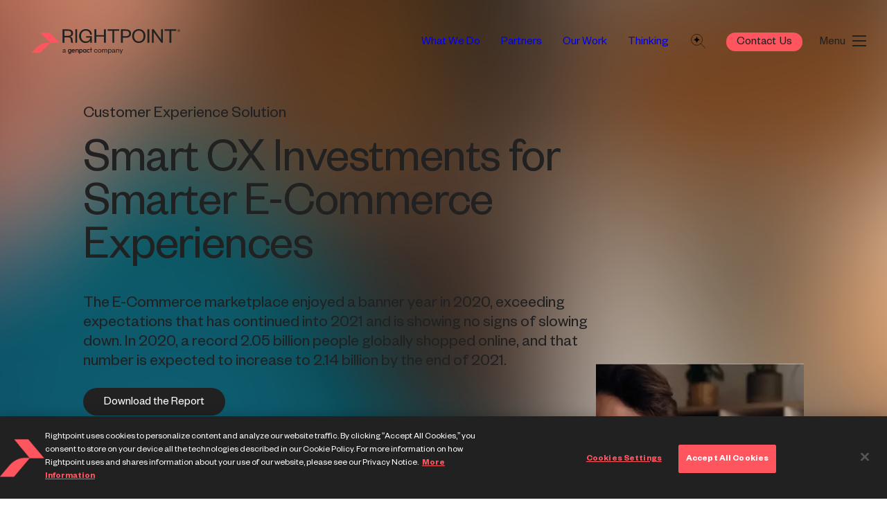

--- FILE ---
content_type: text/html; charset=utf-8
request_url: https://www.rightpoint.com/landing-pages/smart-cx-investments-for-smarter-ecommerce-experiences
body_size: 17022
content:
<!DOCTYPE html><html lang="en"><head><meta charSet="utf-8"/><meta name="viewport" content="width=device-width"/><link rel="apple-touch-icon" sizes="180x180" href="/apple-touch-icon.png"/><link rel="icon" type="image/png" sizes="32x32" href="/favicon-32x32.png"/><link rel="icon" type="image/png" sizes="16x16" href="/favicon-16x16.png"/><link rel="manifest" href="/site.webmanifest"/><meta name="msapplication-TileColor" content="#da532c"/><meta name="theme-color" content="#ffffff"/><link rel="mask-icon" href="/safari-pinned-tab.svg" color="#FF555F"/><title>Smart CX Investments for Smarter E-Commerce Experiences | Rightpoint</title><meta name="description" content="The e-Commerce marketplace enjoyed a banner year in 2020, exceeding expectations that has continued into 2021 and is showing no signs of slowing down. "/><link rel="canonical" href="https://www.rightpoint.com/landing-pages/smart-cx-investments-for-smarter-ecommerce-experiences"/><meta property="og:title" content="Smart CX Investments for Smarter E-Commerce Experiences"/><meta property="og:description" content="The e-Commerce marketplace enjoyed a banner year in 2020, exceeding expectations that has continued into 2021 and is showing no signs of slowing down. "/><meta property="og:image" content="https://images.ctfassets.net/82nyha70yb5v/V16d886f9d82929fbb3007b258834530c9/ceb3059bb6331fc0013a78f7f5fef5d2/social-stateofcx2-1024x512.jpg"/><meta property="twitter:card" content="summary_large_image"/><meta property="twitter:image" content="https://images.ctfassets.net/82nyha70yb5v/V16d886f9d82929fbb3007b258834530c9/ceb3059bb6331fc0013a78f7f5fef5d2/social-stateofcx2-1024x512.jpg"/><meta name="next-head-count" content="8"/><link data-next-font="" rel="preconnect" href="/" crossorigin="anonymous"/><script id="show-banner" data-nscript="beforeInteractive">
                        window.OptanonWrapper = function() {
                        }
                    </script><link rel="preload" href="/_next/static/css/03e2ff395c268e7d.css" as="style"/><link rel="stylesheet" href="/_next/static/css/03e2ff395c268e7d.css" data-n-g=""/><link rel="preload" href="/_next/static/css/b1c7906582135473.css" as="style"/><link rel="stylesheet" href="/_next/static/css/b1c7906582135473.css" data-n-p=""/><noscript data-n-css=""></noscript><script defer="" nomodule="" src="/_next/static/chunks/polyfills-42372ed130431b0a.js"></script><script id="OtAutoBlock" src="https://cdn.cookielaw.org/consent/05c6c5ec-e07e-4744-a3a7-8effc03fd03b/OtAutoBlock.js" defer="" data-nscript="beforeInteractive"></script><script id="OtAutoBlock2" src="https://cdn.cookielaw.org/scripttemplates/otSDKStub.js" data-charset="UTF-8" data-domain-script="05c6c5ec-e07e-4744-a3a7-8effc03fd03b" defer="" data-nscript="beforeInteractive"></script><script src="/_next/static/chunks/webpack-b3628a1282886481.js" defer=""></script><script src="/_next/static/chunks/framework-f015f11cf20b2ec5.js" defer=""></script><script src="/_next/static/chunks/main-c9648fc63f4b6e1c.js" defer=""></script><script src="/_next/static/chunks/pages/_app-b8367a46a6833b22.js" defer=""></script><script src="/_next/static/chunks/f36c6662-02e4343ba60452b4.js" defer=""></script><script src="/_next/static/chunks/2586-44b17a427d2980e6.js" defer=""></script><script src="/_next/static/chunks/7234-9b18779d5d5bd16a.js" defer=""></script><script src="/_next/static/chunks/1852-895c50cde075b886.js" defer=""></script><script src="/_next/static/chunks/pages/landing-pages/detail/%5Bslug%5D-889c17f91e568886.js" defer=""></script><script src="/_next/static/giFdHC-fzWikK0MocKU42/_buildManifest.js" defer=""></script><script src="/_next/static/giFdHC-fzWikK0MocKU42/_ssgManifest.js" defer=""></script><style data-styled="" data-styled-version="5.3.6">.gDozaw{display:block;}/*!sc*/
.gDozaw.gDozaw{padding-right:8%;}/*!sc*/
.dleQKk{display:block;}/*!sc*/
.dleQKk.dleQKk{max-width:1370px;margin-right:auto;margin-left:auto;padding-right:15px;padding-left:15px;margin-bottom:100px;}/*!sc*/
@media (min-width:768px){.dleQKk.dleQKk{padding-right:50px;padding-left:50px;}}/*!sc*/
@media (min-width:992px){.dleQKk.dleQKk{padding-right:100px;padding-left:100px;}}/*!sc*/
.eOLYnm{display:block;}/*!sc*/
.eOLYnm.eOLYnm{padding-top:100px;padding-bottom:30px;}/*!sc*/
.fUlKRd{display:block;}/*!sc*/
.fUlKRd.fUlKRd{grid-area:main;padding-right:40px;}/*!sc*/
.BdzyX{display:block;}/*!sc*/
.BdzyX.BdzyX{grid-area:offices;padding-right:20px;}/*!sc*/
.dDfBHf{display:block;}/*!sc*/
.dDfBHf.dDfBHf{grid-area:policies;-webkit-align-self:flex-end;-ms-flex-item-align:end;align-self:flex-end;margin-bottom:0;margin-bottom:100px;}/*!sc*/
@media (min-width:768px){.dDfBHf.dDfBHf{margin-bottom:0;}}/*!sc*/
@media (min-width:992px){.dDfBHf.dDfBHf{margin-bottom:0;}}/*!sc*/
.fHRCRS{display:block;}/*!sc*/
.fHRCRS.fHRCRS{grid-area:copyright;-webkit-align-self:flex-end;-ms-flex-item-align:end;align-self:flex-end;}/*!sc*/
data-styled.g1[id="sc-bcXHqe"]{content:"gDozaw,dleQKk,eOLYnm,fUlKRd,BdzyX,dDfBHf,fHRCRS,"}/*!sc*/
.hJVvXZ.hJVvXZ{grid-row-gap:60px;grid-column-gap:30px;display:grid;}/*!sc*/
@media (min-width:992px) and (max-width:1199px){.hJVvXZ.hJVvXZ{grid-template-columns:minmax(30px,auto) auto;}}/*!sc*/
@media (min-width:768px){.hJVvXZ.hJVvXZ{grid-template-columns:minmax(30px,auto) minmax(500px,700px);}}/*!sc*/
@media (min-width:992px){.hJVvXZ.hJVvXZ{grid-row-gap:100px;}}/*!sc*/
@media (min-width:992px){.hJVvXZ.hJVvXZ{grid-column-gap:60px;}}/*!sc*/
.jxkNkC.jxkNkC{grid-template-areas:'main''offices''policies''copyright';display:grid;}/*!sc*/
@media (min-width:768px){.jxkNkC.jxkNkC{grid-template-areas:'main       offices''space      space''copyright  policies';}}/*!sc*/
.fYtpnJ.fYtpnJ{grid-template-columns:repeat(2,1fr);grid-gap:20px;grid-row-gap:60px;grid-row-gap:40px;margin-top:100px;margin-bottom:100px;max-width:400px;display:grid;}/*!sc*/
@media (min-width:768px){.fYtpnJ.fYtpnJ{margin-top:0;margin-bottom:0;}}/*!sc*/
data-styled.g2[id="sc-gswNZR"]{content:"hJVvXZ,jxkNkC,fYtpnJ,"}/*!sc*/
.jDMVrj{padding-left:20px;padding-right:20px;margin-left:auto;margin-right:auto;max-width:1440px;}/*!sc*/
@media screen and (min-width:576px){.jDMVrj{padding-left:20px;padding-right:20px;}}/*!sc*/
@media screen and (min-width:768px){.jDMVrj{padding-left:40px;padding-right:40px;}}/*!sc*/
@media screen and (min-width:992px){.jDMVrj{padding-left:120px;padding-right:120px;}}/*!sc*/
@media screen and (min-width:1440px){.jDMVrj{max-width:1600px;}}/*!sc*/
data-styled.g4[id="sc-6a3cf308-0"]{content:"jDMVrj,"}/*!sc*/
.hKNwYj{font-size:20px;}/*!sc*/
data-styled.g7[id="sc-f3abdf11-0"]{content:"hKNwYj,"}/*!sc*/
.tRNon{display:inline-block;-webkit-text-decoration:none;text-decoration:none;}/*!sc*/
.tRNon:first-child{margin-left:-8px;}/*!sc*/
.tRNon a{padding:6px;display:inline-block;}/*!sc*/
.tRNon a svg{display:block;}/*!sc*/
data-styled.g8[id="sc-f3abdf11-1"]{content:"tRNon,"}/*!sc*/
.dopnxr{font-family:'Founders Grotesk',sans-serif;font-weight:400;font-size:7rem;-webkit-letter-spacing:-0.02em;-moz-letter-spacing:-0.02em;-ms-letter-spacing:-0.02em;letter-spacing:-0.02em;line-height:90%;}/*!sc*/
data-styled.g49[id="FoundersH400static-sc-9910bc1c-1"]{content:"dopnxr,"}/*!sc*/
.bfoDFM{font-family:'Founders Grotesk',sans-serif;font-weight:400;font-size:2.4rem;-webkit-letter-spacing:0;-moz-letter-spacing:0;-ms-letter-spacing:0;letter-spacing:0;line-height:120%;}/*!sc*/
data-styled.g65[id="FoundersB100static-sc-9910bc1c-1"]{content:"bfoDFM,"}/*!sc*/
.cPHpoW{font-family:'Founders Grotesk',sans-serif;font-weight:400;font-size:1.7rem;-webkit-letter-spacing:0;-moz-letter-spacing:0;-ms-letter-spacing:0;letter-spacing:0;line-height:120%;}/*!sc*/
data-styled.g70[id="FoundersB200-sc-9910bc1c-0"]{content:"cPHpoW,"}/*!sc*/
@media screen and (min-width:0px) and (max-width:768px){.jEbwjN{font-family:'Founders Grotesk',sans-serif;font-weight:400;font-size:1.4rem;-webkit-letter-spacing:0;-moz-letter-spacing:0;-ms-letter-spacing:0;letter-spacing:0;line-height:120%;}}/*!sc*/
@media screen and (min-width:768px){.jEbwjN{font-family:'Founders Grotesk',sans-serif;font-weight:400;font-size:1.4rem;-webkit-letter-spacing:0;-moz-letter-spacing:0;-ms-letter-spacing:0;letter-spacing:0;line-height:120%;}}/*!sc*/
data-styled.g72[id="FoundersB300-sc-9910bc1c-0"]{content:"jEbwjN,"}/*!sc*/
.jzZIwC{font-family:'Founders Grotesk',sans-serif;font-weight:400;font-size:1.4rem;-webkit-letter-spacing:0;-moz-letter-spacing:0;-ms-letter-spacing:0;letter-spacing:0;line-height:120%;}/*!sc*/
data-styled.g74[id="FoundersMB300-sc-9910bc1c-0"]{content:"jzZIwC,"}/*!sc*/
.cWBpFl{font-family:'Founders Grotesk',sans-serif;font-style:normal;font-weight:400;font-size:1.7rem;line-height:90%;}/*!sc*/
data-styled.g76[id="TextLink-sc-9910bc1c-0"]{content:"cWBpFl,"}/*!sc*/
.fACyeU{color:var(--bg-color-text,var(--black));text-align:left;position:relative;z-index:1;}/*!sc*/
data-styled.g78[id="sc-c37c9c0e-0"]{content:"fACyeU,"}/*!sc*/
.klfJNG{font-size:1.7rem;color:var(--bg-color-text-alt,var(--black));}/*!sc*/
data-styled.g80[id="sc-c37c9c0e-2"]{content:"klfJNG,"}/*!sc*/
.gqaovB{font-size:1.4rem;line-height:1.4;font-weight:normal;}/*!sc*/
@media screen and (min-width:768px){.gqaovB{font-size:1.8rem;}}/*!sc*/
.gqaovB a{-webkit-text-decoration:none;text-decoration:none;color:inherit;-webkit-text-decoration :none;text-decoration :none;color:var(--bg-color-text-alt,var(--black));}/*!sc*/
data-styled.g88[id="sc-c37c9c0e-10"]{content:"gqaovB,"}/*!sc*/
.hMIHWD{color:var(--bg-color-text-alt,var(--black));}/*!sc*/
data-styled.g90[id="sc-c37c9c0e-12"]{content:"hMIHWD,"}/*!sc*/
.hRMZXO{margin-bottom:5rem;}/*!sc*/
@media screen and (min-width:992px){.hRMZXO{margin-bottom:8.3rem;}}/*!sc*/
data-styled.g91[id="sc-c37c9c0e-13"]{content:"hRMZXO,"}/*!sc*/
.eVJbFp{color:var(--bg-color-text-alt,var(--black));display:-webkit-box;display:-webkit-flex;display:-ms-flexbox;display:flex;line-height:120%;-webkit-flex-direction:column;-ms-flex-direction:column;flex-direction:column;}/*!sc*/
@media screen and (min-width:768px){.eVJbFp{-webkit-flex-direction:row;-ms-flex-direction:row;flex-direction:row;-webkit-flex-wrap:wrap;-ms-flex-wrap:wrap;flex-wrap:wrap;}}/*!sc*/
data-styled.g92[id="sc-c37c9c0e-14"]{content:"eVJbFp,"}/*!sc*/
.iUPqvO{margin-top:3rem;}/*!sc*/
.iUPqvO a{color:#ffffff;}/*!sc*/
@media screen and (min-width:0px) and (max-width:768px){.iUPqvO{margin-top:6rem;}}/*!sc*/
data-styled.g95[id="sc-c37c9c0e-17"]{content:"iUPqvO,"}/*!sc*/
.cfpKHG{font-family:'Founders Grotesk',sans-serif;font-weight:400;font-size:1.7rem;-webkit-letter-spacing:0px;-moz-letter-spacing:0px;-ms-letter-spacing:0px;letter-spacing:0px;line-height:120%;background:var(--bg-color-button,var(--black));color:var(--bg-color-button-text,var(--white));text-align:center;display:inline-block;border-radius:60px;-webkit-text-decoration:none;text-decoration:none;cursor:pointer;-webkit-transition:0.1s;transition:0.1s;padding:10px 30px;}/*!sc*/
data-styled.g96[id="sc-c37c9c0e-18"]{content:"cfpKHG,"}/*!sc*/
.ieFpcZ{border:none;-webkit-appearance:none;background:none;color:inherit;font-size:inherit;padding:0;text-align:inherit;font-family:'Founders Grotesk',sans-serif;font-weight:400;font-size:1.7rem;-webkit-letter-spacing:0;-moz-letter-spacing:0;-ms-letter-spacing:0;letter-spacing:0;line-height:120%;background:var(--bg-color-button,var(--black));color:var(--bg-color-button-text,var(--white));text-align:center;display:inline-block;border-radius:60px;-webkit-text-decoration:none;text-decoration:none;cursor:pointer;-webkit-transition:all 0.1s ease;transition:all 0.1s ease;padding:10px 30px;}/*!sc*/
.ieFpcZ:hover{opacity:0.7;}/*!sc*/
data-styled.g98[id="sc-b8426265-0"]{content:"ieFpcZ,"}/*!sc*/
.evIZD{color:var(--bg-color-text,var(--black));-webkit-text-decoration:underline;text-decoration:underline;text-underline-offset:4px;-webkit-transition:0.2s ease-in-out;transition:0.2s ease-in-out;}/*!sc*/
.evIZD:hover{text-underline-offset:2px;}/*!sc*/
.eBDhNj{color:var(--bg-color-text,var(--black));-webkit-text-decoration:none;text-decoration:none;}/*!sc*/
data-styled.g109[id="sc-636e9729-0"]{content:"evIZD,eBDhNj,"}/*!sc*/
.gFBWCZ{display:grid;grid-template-columns:repeat(2,1fr);gap:12rem;padding:4rem;padding-right:100px;padding-left:100px;margin-bottom:50px;}/*!sc*/
@media (max-width:768px){.gFBWCZ{padding:10px;display:block;}}/*!sc*/
data-styled.g152[id="sc-43a83b96-0"]{content:"gFBWCZ,"}/*!sc*/
.gmKoQU{padding:2rem;border-radius:33px;background:#fff;box-shadow:3px 3px 46.6px -1px rgba(0,0,0,0.25);max-height:100%;overflow-y:auto;-webkit-align-self:flex-start;-ms-flex-item-align:start;align-self:flex-start;}/*!sc*/
@media (max-width:768px){.gmKoQU{grid-column:span 12;}}/*!sc*/
.gmKoQU form{margin-top:20px;}/*!sc*/
.gmKoQU form label{font-weight:600;margin-bottom:0.5rem;color:#333;font-size:1rem;}/*!sc*/
.gmKoQU form .firstname{padding-right:10px;}/*!sc*/
.gmKoQU form .lastname{padding-left:10px;}/*!sc*/
.gmKoQU form .firstname,.gmKoQU form .lastname{width:50%;float:left;}/*!sc*/
.gmKoQU form input[type='text'],.gmKoQU form input[type='textarea'],.gmKoQU form select{width:100%;padding:1rem;margin-bottom:3rem;-webkit-transition:border-color 0.2s,box-shadow 0.2s;transition:border-color 0.2s,box-shadow 0.2s;border-radius:35px;border:1px solid #212121;background:#fff;font-family:'Founders Grotesk';font-size:16px;font-style:normal;font-weight:400;line-height:120%;-webkit-letter-spacing:-0.32px;-moz-letter-spacing:-0.32px;-ms-letter-spacing:-0.32px;letter-spacing:-0.32px;}/*!sc*/
.gmKoQU form input[type='text']:focus,.gmKoQU form input[type='textarea']:focus,.gmKoQU form select:focus{border-color:#007bff;outline:none;box-shadow:0 0 5px rgba(0,123,255,0.5);}/*!sc*/
.gmKoQU form button[type='submit']{width:100%;padding:0.75rem 1.5rem;font-size:16px;color:#fff;background-color:#007bff;cursor:pointer;-webkit-transition:background-color 0.2s ease-in-out;transition:background-color 0.2s ease-in-out;border-radius:25px;border:1px solid #212121;background:#212121;margin-top:10px;}/*!sc*/
.gmKoQU form button[type='submit'] .spinner{border:4px solid #f3f3f3;border-top:4px solid #3498db;border-radius:50%;width:20px;height:20px;-webkit-animation:spin 1s linear infinite;animation:spin 1s linear infinite;display:inline-block;}/*!sc*/
@-webkit-keyframes spin{0%{-webkit-transform:rotate(0deg);-ms-transform:rotate(0deg);transform:rotate(0deg);}100%{-webkit-transform:rotate(360deg);-ms-transform:rotate(360deg);transform:rotate(360deg);}}/*!sc*/
@keyframes spin{0%{-webkit-transform:rotate(0deg);-ms-transform:rotate(0deg);transform:rotate(0deg);}100%{-webkit-transform:rotate(360deg);-ms-transform:rotate(360deg);transform:rotate(360deg);}}/*!sc*/
data-styled.g154[id="sc-43a83b96-2"]{content:"gmKoQU,"}/*!sc*/
.kbksXT{color:var(--Rightpoint-Charcoal,#212121);font-family:'Founders Grotesk';font-size:20px;font-style:normal;font-weight:400;line-height:120%;-webkit-letter-spacing:-0.4px;-moz-letter-spacing:-0.4px;-ms-letter-spacing:-0.4px;letter-spacing:-0.4px;display:block;line-height:1rem;}/*!sc*/
data-styled.g155[id="sc-43a83b96-3"]{content:"kbksXT,"}/*!sc*/
.ggYBQA{color:var(--Rightpoint-Charcoal,#212121);font-family:'Founders Grotesk';font-size:16px;font-style:normal;font-weight:400;line-height:120%;-webkit-letter-spacing:-0.32px;-moz-letter-spacing:-0.32px;-ms-letter-spacing:-0.32px;letter-spacing:-0.32px;}/*!sc*/
data-styled.g156[id="sc-43a83b96-4"]{content:"ggYBQA,"}/*!sc*/
.cdvBx{border:1px solid var(--Rightpoint-Charcoal,#212121);background:#fff;}/*!sc*/
data-styled.g157[id="sc-43a83b96-5"]{content:"cdvBx,"}/*!sc*/
.hdHMSl{color:#212121;font-family:'Founders Grotesk';font-size:16px;font-style:normal;font-weight:400;line-height:120%;-webkit-letter-spacing:-0.32px;-moz-letter-spacing:-0.32px;-ms-letter-spacing:-0.32px;letter-spacing:-0.32px;width:100%;padding:0.85rem;margin-bottom:1.5rem;-webkit-transition:border-color 0.2s,box-shadow 0.2s;transition:border-color 0.2s,box-shadow 0.2s;border-radius:16px;border:1px solid #212121;background:#fff;font-family:'Founders Grotesk';font-size:16px;font-style:normal;font-weight:400;line-height:120%;-webkit-letter-spacing:-0.32px;-moz-letter-spacing:-0.32px;-ms-letter-spacing:-0.32px;letter-spacing:-0.32px;min-height:150px;min-width:100%;}/*!sc*/
.hdHMSl:focus{border-color:#007bff;outline:none;box-shadow:0 0 5px rgba(0,123,255,0.5);}/*!sc*/
data-styled.g158[id="sc-43a83b96-6"]{content:"hdHMSl,"}/*!sc*/
.ckMpNK{color:var(--bg-color-text,#212121);--local-font-size:2.4rem;}/*!sc*/
.ckMpNK .contentful-link,.ckMpNK .sc-636e9729-0:not(.sc-636e9729-1){color:var(--bg-color-accent,var(--accent));}/*!sc*/
.ckMpNK strong,.ckMpNK b{font-weight:500;}/*!sc*/
.ckMpNK > *:first-child,.ckMpNK > *:first-child *{margin-top:0;}/*!sc*/
.ckMpNK > *:last-child{margin-bottom:0;}/*!sc*/
.ckMpNK p{font-family:'Founders Grotesk',sans-serif;font-weight:400;font-size:2.4rem;-webkit-letter-spacing:0;-moz-letter-spacing:0;-ms-letter-spacing:0;letter-spacing:0;line-height:120%;line-height:1.4;}/*!sc*/
.ckMpNK > h1,.ckMpNK > h2,.ckMpNK > h3,.ckMpNK > h4,.ckMpNK > h5,.ckMpNK > h6{line-height:1.5;font-weight:500;margin-bottom:0.8em;}/*!sc*/
.ckMpNK > h1:not(:first-child),.ckMpNK > h2:not(:first-child),.ckMpNK > h3:not(:first-child),.ckMpNK > h4:not(:first-child),.ckMpNK > h5:not(:first-child),.ckMpNK > h6:not(:first-child){margin-top:2em;}/*!sc*/
.ckMpNK > h1{font-size:calc(1.7 * var(--local-font-size));}/*!sc*/
.ckMpNK > h2{font-size:calc(1.4 * var(--local-font-size));}/*!sc*/
.ckMpNK > h3{font-size:calc(1.2 * var(--local-font-size));}/*!sc*/
.ckMpNK > h4{font-size:calc(1.1 * var(--local-font-size));}/*!sc*/
.ckMpNK > hr{margin:120px 0;border:none;border-bottom:1px solid var(--bg-color-divider,var(--divider));}/*!sc*/
.ckMpNK ul,.ckMpNK ol{padding-left:1em;}/*!sc*/
.ckMpNK ul li > *:first-child,.ckMpNK ol li > *:first-child{margin-top:0;}/*!sc*/
.ckMpNK ul li > *:last-child,.ckMpNK ol li > *:last-child{margin-bottom:0;}/*!sc*/
.ckMpNK ul li:not(:last-child),.ckMpNK ol li:not(:last-child){margin-bottom:0.5em;}/*!sc*/
.ckMpNK ul li::marker{font-size:calc(1.5 * var(--local-font-size));}/*!sc*/
.ckMpNK ol li::marker{font-size:calc(0.8 * var(--local-font-size));}/*!sc*/
@media screen and (min-width:0px) and (max-width:768px){.ckMpNK{word-break:break-word;}}/*!sc*/
.ckMpNK blockquote{font-style:italic;margin:3em 0 3em 0;border-left:1px solid #f5f5f5;padding-left:10px;}/*!sc*/
@media screen and (min-width:768px){.ckMpNK blockquote{padding-left:20px;margin:3em 0 3em 3em;}}/*!sc*/
data-styled.g159[id="sc-868560d1-0"]{content:"ckMpNK,"}/*!sc*/
.bNnkjQ{position:relative;overflow:hidden;max-width:100%;}/*!sc*/
.bNnkjQ img{opacity:1;position:relative;z-index:1;}/*!sc*/
data-styled.g170[id="sc-b455a252-1"]{content:"bNnkjQ,"}/*!sc*/
.eMPjcN{position:absolute;top:0;right:0;bottom:0;left:0;width:100%;height:100%;-webkit-transform:scale(1.5);-ms-transform:scale(1.5);transform:scale(1.5);-webkit-filter:blur(40px);filter:blur(40px);z-index:0;}/*!sc*/
data-styled.g171[id="sc-b455a252-2"]{content:"eMPjcN,"}/*!sc*/
.cIJqfu{padding-bottom:var( --aspect-wrapper-padding,125.00% );}/*!sc*/
data-styled.g173[id="sizer-sc-91ae15a3-1"]{content:"cIJqfu,"}/*!sc*/
.gBpPNo{overflow:hidden;}/*!sc*/
.gBpPNo{position:absolute;inset:0;width:100%;height:100%;object-fit:cover;object-position:center;}/*!sc*/
.gBpPNo > *{position:absolute;inset:0;width:100%;height:100%;object-fit:cover;object-position:center;}/*!sc*/
data-styled.g174[id="sc-91ae15a3-2"]{content:"gBpPNo,"}/*!sc*/
.fjSYkz{position:relative;--background-color:#f5f5f5;}/*!sc*/
data-styled.g175[id="sc-91ae15a3-3"]{content:"fjSYkz,"}/*!sc*/
.kSCBIV{position:fixed;top:20px;left:20px;z-index:1000;padding:20px;background:white;border-radius:10px;-webkit-transform:translateY(-500px);-ms-transform:translateY(-500px);transform:translateY(-500px);color:inherit;-webkit-text-decoration:none;text-decoration:none;}/*!sc*/
.kSCBIV:focus{-webkit-transform:translateY(0);-ms-transform:translateY(0);transform:translateY(0);}/*!sc*/
data-styled.g193[id="sc-a80748ef-1"]{content:"kSCBIV,"}/*!sc*/
.hsopHE{margin:0 auto;min-height:500px;}/*!sc*/
data-styled.g194[id="sc-a80748ef-2"]{content:"hsopHE,"}/*!sc*/
.ktIUI{padding-top:38px;-webkit-transition:height 1s ease 0s;transition:height 1s ease 0s;position:fixed;top:0;left:0;right:0;display:-webkit-box;display:-webkit-flex;display:-ms-flexbox;display:flex;-webkit-align-items:flex-start;-webkit-box-align:flex-start;-ms-flex-align:flex-start;align-items:flex-start;-webkit-box-pack:justify;-webkit-justify-content:space-between;-ms-flex-pack:justify;justify-content:space-between;padding-left:40px;padding-right:30px;pointer-events:none;z-index:50;color:var(--bg-color-text,black);opacity:0;-webkit-transition:opacity 0.5s ease 0.2s;transition:opacity 0.5s ease 0.2s;}/*!sc*/
@media screen and (min-width:0px) and (max-width:576px){.ktIUI{padding-top:20px;}}/*!sc*/
@media screen and (min-width:0px) and (max-width:768px){.ktIUI{padding-left:20px;padding-right:20px;}}/*!sc*/
@media screen and (min-width:0px) and (max-width:768px){.ktIUI .sc-26326354-2 svg{-webkit-transition:-webkit-transform 0.1s ease 0.5s;-webkit-transition:transform 0.1s ease 0.5s;transition:transform 0.1s ease 0.5s;}}/*!sc*/
data-styled.g195[id="sc-26326354-0"]{content:"ktIUI,"}/*!sc*/
.jmKKSL{border:none;-webkit-appearance:none;background:none;color:inherit;font-size:inherit;padding:0;text-align:inherit;padding:5px 10px;cursor:pointer;pointer-events:all;opacity:1;}/*!sc*/
.jmKKSL:last-child{padding-right:0;}/*!sc*/
data-styled.g196[id="sc-26326354-1"]{content:"jmKKSL,"}/*!sc*/
.crQlOG{-webkit-transform:translateY(4px);-ms-transform:translateY(4px);transform:translateY(4px);}/*!sc*/
.crQlOG > a{-webkit-text-decoration:none;text-decoration:none;display:block;pointer-events:all;}/*!sc*/
.crQlOG svg g.logo-text-group{-webkit-transition:opacity 0.3s ease 0s,-webkit-transform 0.5s ease 0s;-webkit-transition:opacity 0.3s ease 0s,transform 0.5s ease 0s;transition:opacity 0.3s ease 0s,transform 0.5s ease 0s;}/*!sc*/
@media screen and (min-width:0px) and (max-width:576px){.crQlOG{width:48px;}.crQlOG svg{display:block;height:29px;-webkit-transform:translateX(-24px) translateY(0);-ms-transform:translateX(-24px) translateY(0);transform:translateX(-24px) translateY(0);-webkit-transition:-webkit-transform 0.3s ease 0.5s;-webkit-transition:transform 0.3s ease 0.5s;transition:transform 0.3s ease 0.5s;}.crQlOG svg g.logo-text-group{-webkit-transition-delay:0.5s;transition-delay:0.5s;}.crQlOG svg .logo-mark{-webkit-transition:all 1s ease 0.5s;transition:all 1s ease 0.5s;}}/*!sc*/
data-styled.g197[id="sc-26326354-2"]{content:"crQlOG,"}/*!sc*/
.bFJouN{display:-webkit-box;display:-webkit-flex;display:-ms-flexbox;display:flex;}/*!sc*/
data-styled.g198[id="sc-26326354-3"]{content:"bFJouN,"}/*!sc*/
.bLXHmq{display:-webkit-box;display:-webkit-flex;display:-ms-flexbox;display:flex;position:relative;display:-webkit-box;display:-webkit-flex;display:-ms-flexbox;display:flex;-webkit-align-items:center;-webkit-box-align:center;-ms-flex-align:center;align-items:center;}/*!sc*/
data-styled.g199[id="sc-26326354-4"]{content:"bLXHmq,"}/*!sc*/
.gDVHmf{margin-left:15px;display:-webkit-box;display:-webkit-flex;display:-ms-flexbox;display:flex;-webkit-align-items:baseline;-webkit-box-align:baseline;-ms-flex-align:baseline;align-items:baseline;-webkit-box-pack:end;-webkit-justify-content:flex-end;-ms-flex-pack:end;justify-content:flex-end;height:100%;-webkit-align-items:center;-webkit-box-align:center;-ms-flex-align:center;align-items:center;}/*!sc*/
.gDVHmf{color:var(--bg-color-text,black);-webkit-text-decoration:none;text-decoration:none;}/*!sc*/
data-styled.g205[id="sc-26326354-10"]{content:"gDVHmf,"}/*!sc*/
.gBQZOu{color:var(--bg-color-text,black);margin-right:10px;}/*!sc*/
data-styled.g206[id="sc-26326354-11"]{content:"gBQZOu,"}/*!sc*/
.eAuQKG{width:20px;height:16px;display:-webkit-box;display:-webkit-flex;display:-ms-flexbox;display:flex;-webkit-box-pack:justify;-webkit-justify-content:space-between;-ms-flex-pack:justify;justify-content:space-between;-webkit-flex-direction:column;-ms-flex-direction:column;flex-direction:column;-webkit-transform:translateY(-1px);-ms-transform:translateY(-1px);transform:translateY(-1px);}/*!sc*/
data-styled.g207[id="sc-26326354-12"]{content:"eAuQKG,"}/*!sc*/
.ldoNn{height:2px;background:var(--bg-color-text,black);-webkit-transition:all 0.3s ease 0s;transition:all 0.3s ease 0s;}/*!sc*/
.ldoNn:nth-child(1){-webkit-transform-origin:right;-ms-transform-origin:right;transform-origin:right;}/*!sc*/
.ldoNn:nth-child(3){-webkit-transform-origin:right;-ms-transform-origin:right;transform-origin:right;}/*!sc*/
data-styled.g208[id="sc-26326354-13"]{content:"ldoNn,"}/*!sc*/
.jgSdwy{position:relative;}/*!sc*/
data-styled.g234[id="sc-be9abc37-3"]{content:"jgSdwy,"}/*!sc*/
.gQdSJR{position:relative;}/*!sc*/
data-styled.g235[id="sc-be9abc37-4"]{content:"gQdSJR,"}/*!sc*/
.cXxWlI{margin-top:0.6em;color:var(--bg-color-text,var(--black));}/*!sc*/
.cXxWlI span{color:var(--bg-color-text,var(--black));}/*!sc*/
.cXxWlI span:nth-child(2){color:var(--bg-color-text-alt,inherit);}/*!sc*/
data-styled.g241[id="sc-be9abc37-10"]{content:"cXxWlI,"}/*!sc*/
*{box-sizing:border-box;}/*!sc*/
:root{--font-sans:Founders Grotesk;--font-serif:Reckless;--black:#212121;--navy:#0E1E31;--white:#ffffff;--white-navy-hover:#3E5E82;--gray:#7D7D7D;--divider:#706F6A;--coral:#FF555F;--accent:#FF555F;--light-blue:#ABE5F0;--bg-color-text:#212121;--bg-color-text-alt:#706F6A;--site-margin:15px;--inner-padding:15px;--container-padding:20px;--spacing-vertical:60px;}/*!sc*/
@media screen and (min-width:768px){:root{--site-margin:20px;}}/*!sc*/
@media screen and (min-width:768px){:root{--inner-padding:20px;}}/*!sc*/
@media screen and (min-width:992px){:root{--container-padding:120px;}}/*!sc*/
@media screen and (min-width:768px){:root{--spacing-vertical:80px;}}/*!sc*/
@media screen and (min-width:992px){:root{--spacing-vertical:120px;}}/*!sc*/
html{font-size:62.5%;}/*!sc*/
body{font-family:'Founders Grotesk',sans-serif;font-size:16px;margin:0;}/*!sc*/
html,body{-webkit-font-smoothing:antialiased;}/*!sc*/
:where(b){font-weight:500;}/*!sc*/
:where(a){color:inherit;-webkit-transition:0.15s ease;transition:0.15s ease;}/*!sc*/
:where(a):hover{opacity:0.8;}/*!sc*/
[data-whatintent='mouse'] *:focus{outline:none;}/*!sc*/
::selection{background:black;color:white;}/*!sc*/
.PardotModalPortal .ReactModal__Overlay{-webkit-transition:opacity 0.3s ease-in-out;transition:opacity 0.3s ease-in-out;opacity:0;}/*!sc*/
.PardotModalPortal .ReactModal__Overlay.ReactModal__Overlay--after-open{opacity:1;}/*!sc*/
.PardotModalPortal .ReactModal__Overlay.ReactModal__Overlay--after-open .ReactModal__Content{opacity:1;}/*!sc*/
.PardotModalPortal .ReactModal__Overlay.ReactModal__Overlay--before-close{opacity:0;}/*!sc*/
.PardotModalPortal .ReactModal__Overlay.ReactModal__Overlay--before-close .ReactModal__Content{opacity:0;}/*!sc*/
.PardotModalPortal .ReactModal__Content{opacity:0;-webkit-transition:opacity 0.4s ease-in-out;transition:opacity 0.4s ease-in-out;-webkit-transition-delay:0.2s;transition-delay:0.2s;inset:20px !important;}/*!sc*/
@media screen and (min-width:0px) and (max-width:321px){.PardotModalPortal .ReactModal__Content{inset:5px !important;}}/*!sc*/
@media screen and (min-width:768px){.PardotModalPortal .ReactModal__Content{inset:40px !important;}}/*!sc*/
@media screen and (min-width:992px){.PardotModalPortal .ReactModal__Content{inset:80px !important;}}/*!sc*/
@media screen and (min-width:1440px){.PardotModalPortal .ReactModal__Content{inset:100px !important;}}/*!sc*/
.PardotModalPortal > *,.ReactPortal > *{z-index:80;}/*!sc*/
.NavbarPopupPortal > *{z-index:25;}/*!sc*/
data-styled.g252[id="sc-global-dPsPJm1"]{content:"sc-global-dPsPJm1,"}/*!sc*/
.iDFBvN{position:relative;overflow:hidden;margin-bottom:var(--spacing-vertical);color:var(--bg-color-text,#ffffff);}/*!sc*/
data-styled.g380[id="sc-114d7a42-0"]{content:"iDFBvN,"}/*!sc*/
.cUAXOh{max-width:1600px;margin:0 auto;padding:150px 0;-webkit-box-pack:justify;-webkit-justify-content:space-between;-ms-flex-pack:justify;justify-content:space-between;}/*!sc*/
@media screen and (min-width:0px) and (max-width:992px){.cUAXOh{display:-webkit-box;display:-webkit-flex;display:-ms-flexbox;display:flex;-webkit-flex-direction:column;-ms-flex-direction:column;flex-direction:column;padding-bottom:50px;gap:30px;}}/*!sc*/
@media screen and (min-width:992px){.cUAXOh{display:-webkit-box;display:-webkit-flex;display:-ms-flexbox;display:flex;gap:50px;}}/*!sc*/
data-styled.g381[id="sc-114d7a42-1"]{content:"cUAXOh,"}/*!sc*/
.iiXHXu{max-width:900px;}/*!sc*/
data-styled.g382[id="sc-114d7a42-2"]{content:"iiXHXu,"}/*!sc*/
.jQfhoB{margin-top:0.3em;margin-bottom:0.35em;}/*!sc*/
@media screen and (min-width:0px) and (max-width:768px){.jQfhoB{font-family:'Founders Grotesk',sans-serif;font-weight:400;font-size:5rem;-webkit-letter-spacing:-0.02em;-moz-letter-spacing:-0.02em;-ms-letter-spacing:-0.02em;letter-spacing:-0.02em;line-height:90%;}}/*!sc*/
@media screen and (min-width:768px){.jQfhoB{font-family:'Founders Grotesk',sans-serif;font-weight:400;font-size:7rem;-webkit-letter-spacing:-0.02em;-moz-letter-spacing:-0.02em;-ms-letter-spacing:-0.02em;letter-spacing:-0.02em;line-height:90%;}}/*!sc*/
data-styled.g384[id="sc-114d7a42-4"]{content:"jQfhoB,"}/*!sc*/
.fzvFKt{margin-top:1.5em;}/*!sc*/
data-styled.g386[id="sc-114d7a42-6"]{content:"fzvFKt,"}/*!sc*/
@media screen and (min-width:0px) and (max-width:992px){.hfXGZY{--aspect-wrapper-padding:45%;}}/*!sc*/
@media screen and (min-width:992px){.hfXGZY{min-width:220px;}}/*!sc*/
@media screen and (min-width:1200px){.hfXGZY{margin-top:0;min-width:300px;}}/*!sc*/
@media screen and (min-width:1440px){.hfXGZY{margin-top:0;min-width:350px;}}/*!sc*/
.hfXGZY .sc-be9abc37-10,.hfXGZY .sc-be9abc37-9{display:none;}/*!sc*/
data-styled.g387[id="sc-114d7a42-7"]{content:"hfXGZY,"}/*!sc*/
.gciXlb{position:absolute;top:0;left:0;bottom:0;right:0;z-index:-1;-webkit-filter:saturate(1.5) contrast(0.9) brightness( 1 );filter:saturate(1.5) contrast(0.9) brightness( 1 );}/*!sc*/
.gciXlb img{width:100%;height:100% !important;object-fit:cover;-webkit-filter:blur(30px);filter:blur(30px);-webkit-transform:scale(3);-ms-transform:scale(3);transform:scale(3);-webkit-transition:-webkit-transform 6s ease;-webkit-transition:transform 6s ease;transition:transform 6s ease;}/*!sc*/
.gciXlb > *{height:100%;}/*!sc*/
.gciXlb .sc-91ae15a3-3{position:static;}/*!sc*/
data-styled.g388[id="sc-114d7a42-8"]{content:"gciXlb,"}/*!sc*/
.ctWMcT{grid-column:1 / -1;display:none;}/*!sc*/
@media screen and (min-width:0px) and (max-width:768px){.ctWMcT{display:block;}}/*!sc*/
data-styled.g408[id="sc-e8992a3b-5"]{content:"ctWMcT,"}/*!sc*/
</style></head><body><div id="__next"><a href="#main" tabindex="100" class="sc-a80748ef-1 kSCBIV">Skip to Main Content</a><div class="sc-a80748ef-0"><nav class="sc-26326354-0 ktIUI navbar" data-testid="nav" aria-label="Main" style="--bg-color-text:#212121"><div class="sc-26326354-2 crQlOG"><a aria-label="Rightpoint logo" class="sc-636e9729-0 evIZD" href="/"><svg version="1.1" id="Layer_1" xmlns="http://www.w3.org/2000/svg" xmlns:xlink="http://www.w3.org/1999/xlink" x="0px" y="0px" viewBox="0 0 1656 278" width="225" height="36" xml:space="preserve" color="currentcolor"> <path class="logo-mark" d="M201.6,40.8l110.8,111.4l-100.5,0L100.7,40.8H201.6z M62.8,201L0,263.6l100.2,0L212,152.2h-32.9 C135.1,152.2,93.7,169.8,62.8,201z" fill="#FF555F"></path><g class="logo-text-group"><path class="st0" fill="currentcolor" d="M605,154.9c-21.3,0.1-38.7-7.1-52.3-21.4c-13.6-14.3-20.4-33-20.4-55.9s6.9-41.6,20.8-56 C567,7.2,584.4,0,605.2,0s37.2,5.4,49.3,16.2c12,10.9,18.7,26,19.9,45.3l-19.7,1.2c-0.8-13.9-5.5-24.9-14.1-33.1 c-8.6-8.2-20.5-12.2-35.6-12.1c-15.1,0-27.5,5.4-37.3,16.3c-9.6,10.9-14.3,25.5-14.3,43.8s4.9,32.9,14.8,43.7 c9.9,10.8,22.3,16.2,37.2,16.2c15,0,26.8-3.9,35.6-11.8c8.7-7.9,13.7-18.3,14.9-31.4h-45.6V78.3h64.2V152H656v-26.5 c-3.2,9.2-9.4,16.4-18.9,21.6C627.7,152.4,617,155,605,154.9z M407.3,75.4h-39.3V19.6h39.3c12.3,0.1,21.6,2.5,27.6,7.4 c6,4.9,9,11.7,9,20.6C443.9,66.1,431.7,75.4,407.3,75.4z M367.9,152V91.9h42.2c18.3-0.1,28,9.1,29,27.6c1.2,17.6,3.2,28.4,6.2,32.5 h21.3c-2.4-2.5-4-6.1-4.7-10.5c-0.8-4.5-1.7-12.9-2.9-25.2c-1.4-18-10.8-28.8-28.3-32.3c9.8-1.1,17.9-4.8,24.3-11.2 c6.4-6.4,9.6-15,9.6-25.9c0-13.8-4.7-24.6-14.2-32.4c-9.5-7.8-23.5-11.7-42-11.7h-60.6V152H367.9z M510.2,2.8h-20.6V152h20.6V2.8z M702.3,152h20.6V83.5h85.7V152h20.7V2.8h-20.7v64h-85.7v-64h-20.6V152z M923.3,152H903V19.8h-54.3v-17h129.8v17h-55.2V152z M1018.3,152V96.4h33.9c18.5,0,32.8-4.2,42.9-12.5c10.1-8.4,15.2-19.9,15.2-34.6c0-14.7-5.1-26.1-15.3-34.2 c-10.2-8.2-24.4-12.3-42.8-12.3H998V152H1018.3z M1051.8,79.5h-33.4V19.6h33.4c25.8,0,38.6,10,38.6,30S1077.5,79.5,1051.8,79.5z M1249.9,77.4c0-18.4-4.8-32.9-14.4-43.7c-9.6-10.8-22.5-16.2-38.5-16.2c-16,0-28.9,5.4-38.5,16.3c-9.6,10.9-14.5,25.4-14.5,43.6 c0,18.2,4.8,32.7,14.5,43.6c9.6,10.9,22.5,16.3,38.6,16.3s29-5.4,38.5-16.2C1245.2,110.3,1250,95.7,1249.9,77.4z M1250.6,21.5 c13.8,14.3,20.7,33,20.7,55.9c0,22.9-6.9,41.5-20.8,55.9c-13.9,14.3-31.7,21.5-53.4,21.5s-39.5-7.2-53.3-21.5 c-13.8-14.3-20.7-33-20.7-55.9c0-22.9,6.9-41.5,20.7-55.9C1157.5,7.2,1175.3,0,1197.2,0C1219,0,1236.8,7.2,1250.6,21.5z M1313.8,2.8 h-20.6V152h20.6V2.8z M1445.8,2.8h19.2V152h-16.4l-86.7-119.8V152h-19.2V2.8h21.3l81.8,114.2V2.8z M1538.6,152h20.4V19.8h55.2v-17 h-129.8v17h54.3V152z M1641.3,2.7c-8,0-14.6,6.2-14.6,14.7c0,8.5,6.6,14.7,14.6,14.7c8,0,14.7-6.2,14.7-14.7 C1656,8.9,1649.4,2.7,1641.3,2.7z M1641.3,29.6c-6.7,0-12-5.1-12-12.2c0-7.1,5.3-12.2,12-12.2c6.7,0,12,5.1,12,12.2 S1648,29.6,1641.3,29.6L1641.3,29.6z M1644.6,18.1c1.9-0.2,3.4-1.6,3.4-3.9c0-2.8-1.9-4.7-5.8-4.7h-6.9v15.3h3v-5.7h3.5 c1.8,0,2.6,0.8,2.6,2.5c0.2,1.7,0.3,2.8,0.7,3.2h3.2c-0.6-0.6-0.7-1.3-0.7-3.6C1647.4,19.5,1646.4,18.4,1644.6,18.1L1644.6,18.1z M1641.8,16.8h-3.4v-4.9h3.4c2.3,0,3.3,0.9,3.3,2.4C1645,16.1,1644,16.8,1641.8,16.8z"></path><path class="st2" fill="currentcolor" d="M380.5,237.3v17.1c0,2,1,3,2.9,3c1.2,0,2.3-0.3,3.3-0.9v3.9c-1.5,1.5-3.3,2.3-5.5,2.3c-2.2,0-3.9-0.7-5.2-2 c-1.3-1.4-2-3.2-2.3-5.5c-1,2.3-2.8,4.1-5.4,5.6c-2.5,1.4-5.5,2.2-8.8,2.2c-3.3,0-6.1-0.9-8.3-2.8c-2.2-1.9-3.3-4.5-3.3-7.8 c0-3.3,1.3-5.9,3.9-7.7c2.6-1.8,6.4-3.2,11.4-4.2l10.3-2.1v-1.5c0-2.6-0.7-4.7-2.2-6.2c-1.5-1.5-3.5-2.3-6.2-2.3 c-5.1,0-8.3,2.6-9.6,7.7l-6.5-0.9c0.8-3.7,2.5-6.7,5.4-9c2.8-2.3,6.5-3.4,11.1-3.4c4.6,0,8.2,1.2,10.9,3.7 C379.2,228.9,380.5,232.5,380.5,237.3z M373.6,244.9v-1.8l-8.5,1.8c-3.5,0.8-6,1.6-7.5,2.5c-1.5,0.9-2.3,2.3-2.3,4.3 c0,1.9,0.6,3.3,1.7,4.4c1.1,1.1,2.7,1.6,4.8,1.6c3.4,0,6.3-1.2,8.5-3.5C372.5,251.7,373.6,248.7,373.6,244.9z"></path><path class="st2" fill="currentcolor" d="M698.6,242.9c0-6.1,1.8-11,5.4-14.6c3.6-3.7,8.2-5.5,13.7-5.5s9.9,1.6,13,4.7c3.1,3.2,4.9,7.1,5.3,12l-6.3,0.4 c-0.3-3.4-1.4-6.2-3.5-8.2c-2-2-4.8-3-8.3-3c-3.5,0-6.4,1.3-8.6,3.9c-2.2,2.6-3.3,6.1-3.3,10.4c0,4.4,1.1,7.8,3.3,10.4 c2.2,2.6,5.1,3.8,8.6,3.9c3.5,0,6.3-1,8.3-3.1c2-2.1,3.2-4.9,3.5-8.4l6.3,0.6c-0.4,4.9-2.2,8.9-5.3,12s-7.4,4.7-13,4.7 s-10.1-1.8-13.8-5.5C700.4,253.8,698.6,248.9,698.6,242.9z"></path><path class="st2" fill="currentcolor" d="M774.6,228.4c3.7,3.8,5.5,8.6,5.5,14.5c0,5.8-1.8,10.6-5.5,14.4c-3.7,3.7-8.3,5.6-14,5.6s-10.3-1.9-13.9-5.6 s-5.4-8.6-5.4-14.5c0-5.9,1.8-10.7,5.5-14.4c3.7-3.8,8.3-5.7,13.9-5.7S770.9,224.6,774.6,228.4z M751.8,232.4 c-2.1,2.6-3.1,6.1-3.1,10.5c0,4.4,1,7.9,3.1,10.5c2.1,2.6,5,3.9,8.8,4c3.8,0,6.7-1.3,8.9-4s3.2-6.2,3.2-10.6c0-4.3-1.1-7.8-3.2-10.4 c-2.1-2.6-5.1-4-8.9-4C756.8,228.4,753.9,229.7,751.8,232.4z"></path><path class="st2" fill="currentcolor" d="M845.5,238.2v23.6h-7.2v-23c0-6.9-2.8-10.4-8.5-10.3c-2.8,0-5.1,1-7,3.1s-2.8,4.9-2.8,8.3v21.9h-7.2v-23 c0-6.9-2.8-10.4-8.5-10.3c-2.7,0-5,1-6.9,3.1c-1.9,2.1-2.8,4.9-2.8,8.3v21.9h-7.2v-38.1h7.2v6.8c0.9-2.4,2.5-4.3,4.6-5.7 c2.2-1.4,4.6-2.1,7.5-2.2c6.4,0,10.6,2.8,12.4,8.3c1-2.4,2.7-4.4,5-6c2.3-1.5,4.9-2.3,7.8-2.3c4.7,0,8.1,1.4,10.2,4.3 C844.4,229.8,845.5,233.6,845.5,238.2z"></path><path class="st2" fill="currentcolor" d="M862.2,276.5H855v-52.7h7.2v8c0.9-2.6,2.5-4.7,4.9-6.4c2.4-1.7,5.3-2.6,8.7-2.6c5.5,0,9.8,1.9,12.8,5.7 c3.1,3.8,4.6,8.6,4.6,14.5c0,5.8-1.5,10.6-4.6,14.4c-3.1,3.7-7.3,5.6-12.8,5.7c-3.3,0-6.2-0.9-8.7-2.6s-4.1-3.8-5-6.4V276.5z M862.1,241.7v2.2c0,4.1,1.1,7.3,3.4,9.7c2.3,2.4,5.2,3.6,8.8,3.6s6.4-1.3,8.5-3.8c2-2.5,3-6,3-10.4c0-4.4-1-7.9-3-10.5 c-2-2.6-4.8-3.8-8.5-3.8s-6.6,1.2-8.8,3.5C863.2,234.5,862.1,237.7,862.1,241.7z"></path><path class="st2" fill="currentcolor" d="M931.4,237.3v17.1c0,2,1,3,2.9,3c1.2,0,2.3-0.3,3.3-0.9v3.9c-1.5,1.5-3.3,2.3-5.5,2.3c-2.2,0-3.9-0.7-5.2-2 c-1.3-1.4-2-3.2-2.3-5.5c-1,2.3-2.8,4.1-5.4,5.6c-2.5,1.4-5.5,2.2-8.8,2.2c-3.3,0-6.1-0.9-8.3-2.8c-2.2-1.9-3.3-4.5-3.3-7.8 c0-3.3,1.3-5.9,3.9-7.7c2.6-1.8,6.4-3.2,11.4-4.2l10.3-2.1v-1.5c0-2.6-0.7-4.7-2.2-6.2c-1.5-1.5-3.5-2.3-6.2-2.3 c-5.1,0-8.3,2.6-9.6,7.7l-6.5-0.9c0.8-3.7,2.5-6.7,5.4-9c2.8-2.3,6.5-3.4,11.1-3.4c4.6,0,8.2,1.2,10.9,3.7 C930.1,228.9,931.4,232.5,931.4,237.3z M924.5,244.9v-1.8l-8.5,1.8c-3.5,0.8-6,1.6-7.5,2.5s-2.3,2.3-2.3,4.3c0,1.9,0.6,3.3,1.7,4.4 c1.1,1.1,2.7,1.6,4.8,1.6c3.4,0,6.3-1.2,8.5-3.5C923.4,251.7,924.5,248.7,924.5,244.9z"></path><path class="st2" fill="currentcolor" d="M950.6,240v21.9h-7.2v-38.1h7.2v6.8c0.9-2.3,2.5-4.2,4.8-5.7c2.3-1.4,4.9-2.2,7.8-2.2c4.8,0,8.3,1.4,10.5,4.3 c2.3,2.8,3.4,6.6,3.4,11.3v23.6h-7.2v-23c0-3.3-0.8-5.8-2.3-7.6c-1.5-1.8-3.7-2.7-6.7-2.7s-5.4,1-7.4,3.1 C951.6,233.8,950.6,236.6,950.6,240z"></path><path class="st2" fill="currentcolor" d="M998.5,276.5h-7.1l6.2-14.7l-16-38h7.6l12.1,29.3h0.3l11.7-29.3h7.1L998.5,276.5z"></path><path class="st2" fill="currentcolor" d="M426.2,254.2c5.7,0,10.5-5.1,10.5-11.5s-4.8-11.5-10.5-11.5c-5.7,0-10.4,5.1-10.4,11.5S420.5,254.2,426.2,254.2 z M417,263.3c1.7,3.4,5.1,5.7,8.9,5.7c5.6,0,10.2-4.9,10.2-11v-0.4l-0.2-0.1c-3.1,3.1-7.2,5.1-11.7,5.1c-9.7,0-17.5-9-17.5-19.9 s7.8-19.9,17.5-19.9c4.5,0,8.5,1.9,11.7,5.2l0.2-0.1v-4h9V258c0,10.8-8,19.5-18.8,19.5c-7.3,0-13.5-3.9-16.9-9.8L417,263.3 L417,263.3z"></path><path class="st2" fill="currentcolor" d="M477.7,237.5l0.1-0.2c-2-3.7-5.6-6.2-9.7-6.2s-7.6,2.3-9.8,6.2l0.1,0.2H477.7z M476.6,250.4l6.3,6.2 c-3.6,3.7-8.7,6-14.3,6c-11.1,0-20-8.9-20-19.9c0-11,8.6-19.9,19.4-19.9c10.8,0,19.3,8.9,19.3,19.9c0,1.8-0.2,2.3-0.2,2.3h-29.6 c0,4.2,4.9,9.1,10.6,9.1C471.5,254.1,474.4,252.6,476.6,250.4"></path><path class="st2" fill="currentcolor" d="M500.2,242.7v18.9h-9v-37.7h9v4.6l0.2,0.1c3.1-3.8,7.2-5.7,11.4-5.7c16.1,0,16.5,14.7,16.5,19.2v19.6h-9v-18.9 c0-4.5-0.1-11.5-9.4-11.5C504.6,231.2,500.2,236.3,500.2,242.7"></path><path class="st2" fill="currentcolor" d="M551.7,231.3c-5.8,0-10.5,5.1-10.5,11.4s4.7,11.5,10.5,11.5s10.4-5.1,10.4-11.5S557.4,231.3,551.7,231.3z M553.7,262.6c-4.6,0-8.5-1.9-11.8-5.2l-0.2,0.1v19h-9v-52.7h9v4l0.2,0.1c3.2-3.1,7.2-5.1,11.8-5.1c9.7,0,17.5,8.9,17.5,19.9 C571.1,253.8,563.3,262.6,553.7,262.6z"></path><path class="st2" fill="currentcolor" d="M593.6,254.1c5.7,0,10.4-5,10.4-11.4c0-6.4-4.7-11.5-10.4-11.5c-5.7,0-10.4,5.1-10.4,11.5 C583.2,249.1,588,254.1,593.6,254.1z M591.7,222.8c4.5,0,8.5,1.9,11.7,5.2l0.2-0.1v-4h9v37.7h-9v-3.9l-0.2-0.2 c-3.1,3.1-7.2,5.1-11.7,5.1c-9.7,0-17.5-8.9-17.5-19.9C574.2,231.7,582,222.8,591.7,222.8"></path><path class="st2" fill="currentcolor" d="M650.3,256.7c-3.6,3.7-8.7,6-14.3,6c-11.1,0-20-8.9-20-19.9c0-11,8.9-19.9,20-19.9c5.6,0,10.6,2.3,14.3,6 l-6.4,6c-2-2.2-4.8-3.5-7.9-3.5c-6.1,0-11,5.2-11,11.5s4.8,11.4,11,11.4c3.1,0,6-1.4,8.1-3.5L650.3,256.7L650.3,256.7z"></path><path class="st2" fill="currentcolor" d="M668.4,232.5v29h-9v-29h-6.3v-8.7h6.3v-16.9h9v16.9h6.3v8.7H668.4z"></path></g></svg></a></div><div class="FoundersB200-sc-9910bc1c-0 sc-26326354-3 cPHpoW bFJouN"><div class="FoundersB200-sc-9910bc1c-0 sc-26326354-4 cPHpoW bLXHmq"></div><button type="button" data-testid="nav-toggle" aria-labelledby=":R2kl5m:" class="FoundersB200-sc-9910bc1c-0 sc-26326354-1 cPHpoW jmKKSL"><a class="FoundersMB300-sc-9910bc1c-0 sc-26326354-10 jzZIwC gDVHmf"><div id=":R2kl5m:" class="TextLink-sc-9910bc1c-0 sc-26326354-11 cWBpFl gBQZOu">Menu</div><div class="sc-26326354-12 eAuQKG"><div class="sc-26326354-13 ldoNn"></div><div class="sc-26326354-13 ldoNn"></div><div class="sc-26326354-13 ldoNn"></div></div></a></button></div></nav><main id="main" class="sc-a80748ef-2 hsopHE"><section data-content="Dark" style="--bg-color-text:#212121;--bg-color-text-alt:#706F6A;--bg-color-divider:#706F6A;--bg-color-button:#212121;--bg-color-button-text:#ffffff;--bg-color-button-hover:#7D7D7D" class="sc-114d7a42-0 iDFBvN"><div class="sc-6a3cf308-0 jDMVrj"><div class="sc-114d7a42-1 cUAXOh"><div class="sc-114d7a42-2 iiXHXu"><div class="FoundersB100static-sc-9910bc1c-1 sc-114d7a42-3 bfoDFM"><a class="sc-636e9729-0 eBDhNj" href="/solutions/customer-experience">Customer Experience Solution</a></div><h1 class="sc-114d7a42-4 jQfhoB">Smart CX Investments for Smarter E-Commerce Experiences</h1><div class="FoundersB100static-sc-9910bc1c-1 sc-114d7a42-6 bfoDFM fzvFKt"><p>The E-Commerce marketplace enjoyed a banner year in 2020, exceeding expectations that has continued into 2021 and is showing no signs of slowing down. In 2020, a record 2.05 billion people globally shopped online, and that number is expected to increase to 2.14 billion by the end of 2021. </p></div><button class="sc-b8426265-0 ieFpcZ">Download the Report</button></div><div class="sc-114d7a42-7 hfXGZY"><article class="sc-be9abc37-3 jgSdwy"><div class="sc-be9abc37-4 gQdSJR"><div data-hint="aspect" class="sc-91ae15a3-3 fjSYkz"><div class="sizer-sc-91ae15a3-1 cIJqfu"></div><div class="sc-91ae15a3-2 gBpPNo"><div data-hint="Image" data-og-width="743" data-og-height="418" data-calculated-width="743" data-calculated-height="418" data-parent-aspect="0.8" class="sc-b455a252-1 bNnkjQ"><div style="background-image:linear-gradient(90deg, rgb(28,58,84) 25%,rgb(30,60,87) 25% 50%,rgb(21,43,65) 50% 75%,rgb(16,34,50) 75% 100%),linear-gradient(90deg, rgb(14,25,37) 25%,rgb(13,18,28) 25% 50%,rgb(14,20,29) 50% 75%,rgb(10,15,23) 75% 100%);background-position:0 0 ,0 100%;background-size:100% 50%;background-repeat:no-repeat" aria-hidden="true" class="sc-b455a252-2 eMPjcN"></div><img alt="Landing: Smart CX Investments for ... - Main Media" loading="lazy" decoding="async" data-nimg="fill" style="position:absolute;height:100%;width:100%;left:0;top:0;right:0;bottom:0;object-fit:cover;color:transparent;max-width:100%" sizes="
                    100vw;
                " srcSet="/_next/image?url=https%3A%2F%2Fimages.ctfassets.net%2F82nyha70yb5v%2FV16d886f9d82929fbb3007b258834530c9%2Fceb3059bb6331fc0013a78f7f5fef5d2%2Fsocial-stateofcx2-1024x512.jpg&amp;w=640&amp;q=75 640w, /_next/image?url=https%3A%2F%2Fimages.ctfassets.net%2F82nyha70yb5v%2FV16d886f9d82929fbb3007b258834530c9%2Fceb3059bb6331fc0013a78f7f5fef5d2%2Fsocial-stateofcx2-1024x512.jpg&amp;w=750&amp;q=75 750w, /_next/image?url=https%3A%2F%2Fimages.ctfassets.net%2F82nyha70yb5v%2FV16d886f9d82929fbb3007b258834530c9%2Fceb3059bb6331fc0013a78f7f5fef5d2%2Fsocial-stateofcx2-1024x512.jpg&amp;w=828&amp;q=75 828w, /_next/image?url=https%3A%2F%2Fimages.ctfassets.net%2F82nyha70yb5v%2FV16d886f9d82929fbb3007b258834530c9%2Fceb3059bb6331fc0013a78f7f5fef5d2%2Fsocial-stateofcx2-1024x512.jpg&amp;w=1080&amp;q=75 1080w, /_next/image?url=https%3A%2F%2Fimages.ctfassets.net%2F82nyha70yb5v%2FV16d886f9d82929fbb3007b258834530c9%2Fceb3059bb6331fc0013a78f7f5fef5d2%2Fsocial-stateofcx2-1024x512.jpg&amp;w=1200&amp;q=75 1200w, /_next/image?url=https%3A%2F%2Fimages.ctfassets.net%2F82nyha70yb5v%2FV16d886f9d82929fbb3007b258834530c9%2Fceb3059bb6331fc0013a78f7f5fef5d2%2Fsocial-stateofcx2-1024x512.jpg&amp;w=1920&amp;q=75 1920w, /_next/image?url=https%3A%2F%2Fimages.ctfassets.net%2F82nyha70yb5v%2FV16d886f9d82929fbb3007b258834530c9%2Fceb3059bb6331fc0013a78f7f5fef5d2%2Fsocial-stateofcx2-1024x512.jpg&amp;w=2048&amp;q=75 2048w, /_next/image?url=https%3A%2F%2Fimages.ctfassets.net%2F82nyha70yb5v%2FV16d886f9d82929fbb3007b258834530c9%2Fceb3059bb6331fc0013a78f7f5fef5d2%2Fsocial-stateofcx2-1024x512.jpg&amp;w=3000&amp;q=75 3000w" src="/_next/image?url=https%3A%2F%2Fimages.ctfassets.net%2F82nyha70yb5v%2FV16d886f9d82929fbb3007b258834530c9%2Fceb3059bb6331fc0013a78f7f5fef5d2%2Fsocial-stateofcx2-1024x512.jpg&amp;w=3000&amp;q=75"/></div></div></div></div><div class="sc-be9abc37-0 kGUCxJ sc-bcXHqe gDozaw"><div style="opacity:0"><div class="FoundersB200-sc-9910bc1c-0 sc-be9abc37-10 cPHpoW cXxWlI"><span>Smart CX Investments for Smarter E-Commerce Experiences</span></div></div></div></article></div><div class="sc-114d7a42-8 gciXlb"><div data-hint="Image" data-og-width="743" data-og-height="418" data-calculated-width="743" data-calculated-height="418" class="sc-b455a252-1 bNnkjQ"><div style="background-image:linear-gradient(90deg, rgb(28,58,84) 25%,rgb(30,60,87) 25% 50%,rgb(21,43,65) 50% 75%,rgb(16,34,50) 75% 100%),linear-gradient(90deg, rgb(14,25,37) 25%,rgb(13,18,28) 25% 50%,rgb(14,20,29) 50% 75%,rgb(10,15,23) 75% 100%);background-position:0 0 ,0 100%;background-size:100% 50%;background-repeat:no-repeat" aria-hidden="true" class="sc-b455a252-2 eMPjcN"></div><img alt="Landing: Smart CX Investments for ... - Main Media" loading="lazy" width="743" height="418" decoding="async" data-nimg="1" style="color:transparent;width:100%;height:auto" sizes="
                    100vw;
                " srcSet="/_next/image?url=https%3A%2F%2Fimages.ctfassets.net%2F82nyha70yb5v%2FV16d886f9d82929fbb3007b258834530c9%2Fceb3059bb6331fc0013a78f7f5fef5d2%2Fsocial-stateofcx2-1024x512.jpg&amp;w=640&amp;q=75 640w, /_next/image?url=https%3A%2F%2Fimages.ctfassets.net%2F82nyha70yb5v%2FV16d886f9d82929fbb3007b258834530c9%2Fceb3059bb6331fc0013a78f7f5fef5d2%2Fsocial-stateofcx2-1024x512.jpg&amp;w=750&amp;q=75 750w, /_next/image?url=https%3A%2F%2Fimages.ctfassets.net%2F82nyha70yb5v%2FV16d886f9d82929fbb3007b258834530c9%2Fceb3059bb6331fc0013a78f7f5fef5d2%2Fsocial-stateofcx2-1024x512.jpg&amp;w=828&amp;q=75 828w, /_next/image?url=https%3A%2F%2Fimages.ctfassets.net%2F82nyha70yb5v%2FV16d886f9d82929fbb3007b258834530c9%2Fceb3059bb6331fc0013a78f7f5fef5d2%2Fsocial-stateofcx2-1024x512.jpg&amp;w=1080&amp;q=75 1080w, /_next/image?url=https%3A%2F%2Fimages.ctfassets.net%2F82nyha70yb5v%2FV16d886f9d82929fbb3007b258834530c9%2Fceb3059bb6331fc0013a78f7f5fef5d2%2Fsocial-stateofcx2-1024x512.jpg&amp;w=1200&amp;q=75 1200w, /_next/image?url=https%3A%2F%2Fimages.ctfassets.net%2F82nyha70yb5v%2FV16d886f9d82929fbb3007b258834530c9%2Fceb3059bb6331fc0013a78f7f5fef5d2%2Fsocial-stateofcx2-1024x512.jpg&amp;w=1920&amp;q=75 1920w, /_next/image?url=https%3A%2F%2Fimages.ctfassets.net%2F82nyha70yb5v%2FV16d886f9d82929fbb3007b258834530c9%2Fceb3059bb6331fc0013a78f7f5fef5d2%2Fsocial-stateofcx2-1024x512.jpg&amp;w=2048&amp;q=75 2048w, /_next/image?url=https%3A%2F%2Fimages.ctfassets.net%2F82nyha70yb5v%2FV16d886f9d82929fbb3007b258834530c9%2Fceb3059bb6331fc0013a78f7f5fef5d2%2Fsocial-stateofcx2-1024x512.jpg&amp;w=3000&amp;q=75 3000w" src="/_next/image?url=https%3A%2F%2Fimages.ctfassets.net%2F82nyha70yb5v%2FV16d886f9d82929fbb3007b258834530c9%2Fceb3059bb6331fc0013a78f7f5fef5d2%2Fsocial-stateofcx2-1024x512.jpg&amp;w=3000&amp;q=75"/></div></div></div></div></section><div><div class="sc-43a83b96-0 gFBWCZ"><div class="sc-868560d1-0 ckMpNK"><p>Recent research conducted by Rightpoint revealed that this increase in e-commerce numbers is particularly salient within the American market this year. Consumers estimated that 40% of all their shopping is currently being conducted online—increasing to 50% among Millennials and members of Gen-Z. The numbers present clear evidence that an e-commerce presence is no longer a nice-to-have for brands: It’s essential to their evolution in supporting new consumer behavior. </p><p>Capitalizing on this trend requires more than a platform—brands must also realign their marketing and connected service experiences to a place where they can fully support the e-commerce journey. </p><p>Download this report to:</p><ul><li><p><b>Learn why marketing automations are necessary</b>. The mission with e-commerce is to scale quickly, and scale requires the automation of certain critical tasks, such as email marketing or posting to social media channels. For this, companies turn to marketing automation, which involves utilizing MarTech software that can execute repetitive tasks or automate the brand’s reaction to individual consumer behaviors. </p></li><li><p><b>Discover the importance of starting with a goal</b>. Marketing automations are intended to scale activities that improve KPIs, so the first step is to define the goal of the automation: increase engagement/clicks, increase conversion rate, increase basket size, etc.</p></li><li><p><b>Understand the benefits of Artificial Intelligence and Machine Learning</b>. Many marketing automation platforms and tools have built-in AI/ML capabilities. This is key for program effectiveness as they become more complex. While AI/ML isn’t necessary to get started with automations, there are several benefits as a program grows in maturity: decisioning, testing, and personalization. </p></li><li><p><b>Find out why companies are investing in Self-Service Portals</b>. The halo of CX investments around e-commerce is not just about marketing and driving CLV. There’s an equally important need to drive scale around service while maintaining a level of personalization.  As a result, brands are introducing chatbots and other virtual agents. Rightpoint found that 18% of CX executives are investing in chatbots. The concept of “self-service portal” can sound complex, but like marketing automations, there are levels of maturity. </p></li></ul><p></p> </div><div class="sc-43a83b96-2 gmKoQU"><span class="sc-43a83b96-3 kbksXT"><p>Download the Report</p></span><form><div class="firstname"><input type="text" name="firstname" placeholder="First Name	" required="" value=""/></div><div class="lastname"><input type="text" name="lastname" placeholder="Last Name" required="" value=""/></div><div class="companyname"><input type="text" name="companyname" placeholder="Company" value=""/></div><div class="email"><input type="text" name="email" placeholder="Email" required="" value=""/></div><div class="title"><input type="text" name="title" placeholder="Job Title" value=""/></div><div class="country"><select name="country" required=""><option value="" selected="">Country</option><option value="Afghanistan">Afghanistan</option><option value="Albania">Albania</option><option value="Algeria">Algeria</option><option value="Andorra">Andorra</option><option value="Angola">Angola</option><option value="Antarctica">Antarctica</option><option value="Antigua and Barbuda">Antigua and Barbuda</option><option value="Argentina">Argentina</option><option value="Armenia">Armenia</option><option value="Australia">Australia</option><option value="Austria">Austria</option><option value="Azerbaijan">Azerbaijan</option><option value="Bahamas">Bahamas</option><option value="Bahrain">Bahrain</option><option value="Bangladesh">Bangladesh</option><option value="Barbados">Barbados</option><option value="Belarus">Belarus</option><option value="Belgium">Belgium</option><option value="Belize">Belize</option><option value="Benin">Benin</option><option value="Bermuda">Bermuda</option><option value="Bhutan">Bhutan</option><option value="Bolivia">Bolivia</option><option value="Bosnia and Herzegovina">Bosnia and Herzegovina</option><option value="Botswana">Botswana</option><option value="Brazil">Brazil</option><option value="Brunei">Brunei</option><option value="Bulgaria">Bulgaria</option><option value="Burkina Faso">Burkina Faso</option><option value="Burma">Burma</option><option value="Burundi">Burundi</option><option value="Cambodia">Cambodia</option><option value="Cameroon">Cameroon</option><option value="Canada">Canada</option><option value="Cape Verde">Cape Verde</option><option value="Central African Republic">Central African Republic</option><option value="Chad">Chad</option><option value="Chile">Chile</option><option value="China">China</option><option value="Colombia">Colombia</option><option value="Comoros">Comoros</option><option value="Congo, Democratic Republic">Congo, Democratic Republic</option><option value="Costa Rica">Costa Rica</option><option value="Cote d&#x27;Ivoire">Cote d&#x27;Ivoire</option><option value="Croatia">Croatia</option><option value="Cuba">Cuba</option><option value="Cyprus">Cyprus</option><option value="Czech Republic">Czech Republic</option><option value="Denmark">Denmark</option><option value="Djibouti">Djibouti</option><option value="Dominica">Dominica</option><option value="Dominican Republic">Dominican Republic</option><option value="East Timor">East Timor</option><option value="Ecuador">Ecuador</option><option value="Egypt">Egypt</option><option value="El Salvador">El Salvador</option><option value="Equatorial Guinea">Equatorial Guinea</option><option value="Eritrea">Eritrea</option><option value="Estonia">Estonia</option><option value="Ethiopia">Ethiopia</option><option value="Fiji">Fiji</option><option value="Finland">Finland</option><option value="France">France</option><option value="Gabon">Gabon</option><option value="Gambia">Gambia</option><option value="Georgia">Georgia</option><option value="Germany">Germany</option><option value="Ghana">Ghana</option><option value="Greece">Greece</option><option value="Greenland">Greenland</option><option value="Grenada">Grenada</option><option value="Guatemala">Guatemala</option><option value="Guinea">Guinea</option><option value="Guinea-Bissau">Guinea-Bissau</option><option value="Guyana">Guyana</option><option value="Haiti">Haiti</option><option value="Honduras">Honduras</option><option value="Hong Kong">Hong Kong</option><option value="Hungary">Hungary</option><option value="Iceland">Iceland</option><option value="India">India</option><option value="Indonesia">Indonesia</option><option value="Iran">Iran</option><option value="Iraq">Iraq</option><option value="Ireland">Ireland</option><option value="Israel">Israel</option><option value="Italy">Italy</option><option value="Jamaica">Jamaica</option><option value="Japan">Japan</option><option value="Jordan">Jordan</option><option value="Kazakhstan">Kazakhstan</option><option value="Kenya">Kenya</option><option value="Kiribati">Kiribati</option><option value="Korea North">Korea North</option><option value="Korea South">Korea South</option><option value="Kuwait">Kuwait</option><option value="Kyrgyzstan">Kyrgyzstan</option><option value="Laos">Laos</option><option value="Latvia">Latvia</option><option value="Lebanon">Lebanon</option><option value="Lesotho">Lesotho</option><option value="Liberia">Liberia</option><option value="Libya">Libya</option><option value="Liechtenstein">Liechtenstein</option><option value="Lithuania">Lithuania</option><option value="Luxembourg">Luxembourg</option><option value="Macedonia">Macedonia</option><option value="Madagascar">Madagascar</option><option value="Malawi">Malawi</option><option value="Malaysia">Malaysia</option><option value="Maldives">Maldives</option><option value="Mali">Mali</option><option value="Malta">Malta</option><option value="Marshall Islands">Marshall Islands</option><option value="Mauritania">Mauritania</option><option value="Mauritius">Mauritius</option><option value="Mexico">Mexico</option><option value="Micronesia">Micronesia</option><option value="Moldova">Moldova</option><option value="Monaco">Monaco</option><option value="Mongolia">Mongolia</option><option value="Morocco">Morocco</option><option value="Mozambique">Mozambique</option><option value="Namibia">Namibia</option><option value="Nauru">Nauru</option><option value="Nepal">Nepal</option><option value="Netherlands">Netherlands</option><option value="New Zealand">New Zealand</option><option value="Nicaragua">Nicaragua</option><option value="Niger">Niger</option><option value="Nigeria">Nigeria</option><option value="Norway">Norway</option><option value="Oman">Oman</option><option value="Pakistan">Pakistan</option><option value="Panama">Panama</option><option value="Papua New Guinea">Papua New Guinea</option><option value="Paraguay">Paraguay</option><option value="Peru">Peru</option><option value="Philippines">Philippines</option><option value="Poland">Poland</option><option value="Portugal">Portugal</option><option value="Qatar">Qatar</option><option value="Romania">Romania</option><option value="Russia">Russia</option><option value="Rwanda">Rwanda</option><option value="Samoa">Samoa</option><option value="San Marino">San Marino</option><option value="Sao Tome">Sao Tome</option><option value="Saudi Arabia">Saudi Arabia</option><option value="Senegal">Senegal</option><option value="Serbia and Montenegro">Serbia and Montenegro</option><option value="Seychelles">Seychelles</option><option value="Sierra Leone">Sierra Leone</option><option value="Singapore">Singapore</option><option value="Slovakia">Slovakia</option><option value="Slovenia">Slovenia</option><option value="Solomon Islands">Solomon Islands</option><option value="Somalia">Somalia</option><option value="South Africa">South Africa</option><option value="Spain">Spain</option><option value="Sri Lanka">Sri Lanka</option><option value="Sudan">Sudan</option><option value="Suriname">Suriname</option><option value="Swaziland">Swaziland</option><option value="Sweden">Sweden</option><option value="Switzerland">Switzerland</option><option value="Syria">Syria</option><option value="Taiwan">Taiwan</option><option value="Tajikistan">Tajikistan</option><option value="Tanzania">Tanzania</option><option value="Thailand">Thailand</option><option value="Togo">Togo</option><option value="Tonga">Tonga</option><option value="Trinidad and Tobago">Trinidad and Tobago</option><option value="Tunisia">Tunisia</option><option value="Turkey">Turkey</option><option value="Turkmenistan">Turkmenistan</option><option value="Uganda">Uganda</option><option value="Ukraine">Ukraine</option><option value="United Arab Emirates">United Arab Emirates</option><option value="United Kingdom">United Kingdom</option><option value="United States">United States</option><option value="Uruguay">Uruguay</option><option value="Uzbekistan">Uzbekistan</option><option value="Vanuatu">Vanuatu</option><option value="Venezuela">Venezuela</option><option value="Vietnam">Vietnam</option><option value="Yemen">Yemen</option><option value="Zambia">Zambia</option><option value="Zimbabwe">Zimbabwe</option></select></div><div class="state"></div><div class="howcanwehelp"><div><textarea name="howcanwehelp" placeholder="Comments" class="sc-43a83b96-6 hdHMSl"></textarea></div></div><div class="keepinformed"><div><input type="checkbox" id="marketing-consent" class="sc-43a83b96-5 cdvBx"/><span class="sc-43a83b96-4 ggYBQA">I understand and agree that the information submitted in this form will be transmitted to, stored and processed by Rightpoint, in accordance with their Privacy Policy.</span></div></div><button type="submit">Submit</button></form></div></div></div><div class="sc-bcXHqe dleQKk"><div class="sc-gswNZR hJVvXZ"><div class="sc-e8992a3b-5 ctWMcT"><button class="sc-b8426265-0 ieFpcZ">Download the Report</button></div></div></div></main><footer aria-label="Footer" data-background="Black" data-content="Light" style="background-color:#212121;--bg-color-text:#ffffff;--bg-color-text-alt:#B6B4A4;--bg-color-divider:#B6B4A4;--bg-color-button:#ffffff;--bg-color-button-text:#212121;--bg-color-button-hover:#7D7D7D" class="sc-c37c9c0e-0 fACyeU"><div class="sc-6a3cf308-0 jDMVrj sc-bcXHqe eOLYnm"><div class="sc-gswNZR jxkNkC"><div class="sc-bcXHqe fUlKRd"><div class="FoundersH400static-sc-9910bc1c-1 sc-c37c9c0e-13 dopnxr hRMZXO"></div><div><div style="opacity:0"><div data-cursor-text="Let&#x27;s Talk" class="sc-c37c9c0e-18 cfpKHG">Contact Us</div></div><div style="opacity:0"><div class="sc-c37c9c0e-17 iUPqvO"><div class="sc-f3abdf11-0 hKNwYj"><div class="sc-f3abdf11-1 tRNon"><a target="_blank" href="http://twitter.com/rightpoint"><svg stroke="currentColor" fill="currentColor" stroke-width="0" viewBox="0 0 512 512" height="1em" width="1em" xmlns="http://www.w3.org/2000/svg"><title>Twitter</title><path d="M389.2 48h70.6L305.6 224.2 487 464H345L233.7 318.6 106.5 464H35.8L200.7 275.5 26.8 48H172.4L272.9 180.9 389.2 48zM364.4 421.8h39.1L151.1 88h-42L364.4 421.8z"></path></svg></a></div><div class="sc-f3abdf11-1 tRNon"><a target="_blank" href="https://www.linkedin.com/company/rightpoint"><svg stroke="currentColor" fill="currentColor" stroke-width="0" viewBox="0 0 448 512" height="1em" width="1em" xmlns="http://www.w3.org/2000/svg"><title>LinkedIn</title><path d="M100.28 448H7.4V148.9h92.88zM53.79 108.1C24.09 108.1 0 83.5 0 53.8a53.79 53.79 0 0 1 107.58 0c0 29.7-24.1 54.3-53.79 54.3zM447.9 448h-92.68V302.4c0-34.7-.7-79.2-48.29-79.2-48.29 0-55.69 37.7-55.69 76.7V448h-92.78V148.9h89.08v40.8h1.3c12.4-23.5 42.69-48.3 87.88-48.3 94 0 111.28 61.9 111.28 142.3V448z"></path></svg></a></div><div class="sc-f3abdf11-1 tRNon"><a target="_blank" href="http://www.facebook.com/pages/Rightpoint/152725551865"><svg stroke="currentColor" fill="currentColor" stroke-width="0" viewBox="0 0 448 512" height="1em" width="1em" xmlns="http://www.w3.org/2000/svg"><title>Facebook</title><path d="M400 32H48A48 48 0 0 0 0 80v352a48 48 0 0 0 48 48h137.25V327.69h-63V256h63v-54.64c0-62.15 37-96.48 93.67-96.48 27.14 0 55.52 4.84 55.52 4.84v61h-31.27c-30.81 0-40.42 19.12-40.42 38.73V256h68.78l-11 71.69h-57.78V480H400a48 48 0 0 0 48-48V80a48 48 0 0 0-48-48z"></path></svg></a></div><div class="sc-f3abdf11-1 tRNon"><a target="_blank" href="https://www.instagram.com/therightpoint/"><svg stroke="currentColor" fill="currentColor" stroke-width="0" viewBox="0 0 448 512" height="1em" width="1em" xmlns="http://www.w3.org/2000/svg"><title>Instagram</title><path d="M224.1 141c-63.6 0-114.9 51.3-114.9 114.9s51.3 114.9 114.9 114.9S339 319.5 339 255.9 287.7 141 224.1 141zm0 189.6c-41.1 0-74.7-33.5-74.7-74.7s33.5-74.7 74.7-74.7 74.7 33.5 74.7 74.7-33.6 74.7-74.7 74.7zm146.4-194.3c0 14.9-12 26.8-26.8 26.8-14.9 0-26.8-12-26.8-26.8s12-26.8 26.8-26.8 26.8 12 26.8 26.8zm76.1 27.2c-1.7-35.9-9.9-67.7-36.2-93.9-26.2-26.2-58-34.4-93.9-36.2-37-2.1-147.9-2.1-184.9 0-35.8 1.7-67.6 9.9-93.9 36.1s-34.4 58-36.2 93.9c-2.1 37-2.1 147.9 0 184.9 1.7 35.9 9.9 67.7 36.2 93.9s58 34.4 93.9 36.2c37 2.1 147.9 2.1 184.9 0 35.9-1.7 67.7-9.9 93.9-36.2 26.2-26.2 34.4-58 36.2-93.9 2.1-37 2.1-147.8 0-184.8zM398.8 388c-7.8 19.6-22.9 34.7-42.6 42.6-29.5 11.7-99.5 9-132.1 9s-102.7 2.6-132.1-9c-19.6-7.8-34.7-22.9-42.6-42.6-11.7-29.5-9-99.5-9-132.1s-2.6-102.7 9-132.1c7.8-19.6 22.9-34.7 42.6-42.6 29.5-11.7 99.5-9 132.1-9s102.7-2.6 132.1 9c19.6 7.8 34.7 22.9 42.6 42.6 11.7 29.5 9 99.5 9 132.1s2.7 102.7-9 132.1z"></path></svg></a></div></div></div></div></div></div><div class="sc-bcXHqe BdzyX"><div class="sc-gswNZR fYtpnJ"></div></div><div class="sc-bcXHqe dDfBHf"><div class="sc-c37c9c0e-10 gqaovB"><div class="FoundersB200-sc-9910bc1c-0 sc-c37c9c0e-2 cPHpoW klfJNG"><div class="FoundersB300-sc-9910bc1c-0 sc-c37c9c0e-14 jEbwjN eVJbFp"></div></div></div></div><div class="sc-bcXHqe fHRCRS"><div class="FoundersB300-sc-9910bc1c-0 sc-c37c9c0e-12 jEbwjN hMIHWD">© Copyright Rightpoint 2013-<!-- -->2026</div></div></div></div></footer></div><div id="modals"></div></div><script id="__NEXT_DATA__" type="application/json">{"props":{"pageProps":{"pageProps":{"eyebrow":"Customer Experience Solution","eyebrowLinkProps":{"href":"/solutions/customer-experience","text":"Customer Experience Solution"},"title":"Smart CX Investments for Smarter E-Commerce Experiences","ctaTitle":"Download the Report","headerBackgroundTreatment":null,"introductionDocument":{"data":{},"content":[{"data":{},"content":[{"data":{},"marks":[],"value":"The E-Commerce marketplace enjoyed a banner year in 2020, exceeding expectations that has continued into 2021 and is showing no signs of slowing down. In 2020, a record 2.05 billion people globally shopped online, and that number is expected to increase to 2.14 billion by the end of 2021. ","nodeType":"text"}],"nodeType":"paragraph"}],"nodeType":"document"},"headerContentColor":"Dark","bodyDocument":{"data":{},"content":[{"data":{},"content":[{"data":{},"marks":[],"value":"Download this report to:","nodeType":"text"}],"nodeType":"paragraph"},{"data":{},"content":[{"data":{},"content":[{"data":{},"content":[{"data":{},"marks":[{"type":"bold"}],"value":"Learn why marketing automations are necessary","nodeType":"text"},{"data":{},"marks":[],"value":". The mission with e-commerce is to scale quickly, and scale requires the automation of certain critical tasks, such as email marketing or posting to social media channels. For this, companies turn to marketing automation, which involves utilizing MarTech software that can execute repetitive tasks or automate the brand’s reaction to individual consumer behaviors. ","nodeType":"text"}],"nodeType":"paragraph"}],"nodeType":"list-item"},{"data":{},"content":[{"data":{},"content":[{"data":{},"marks":[{"type":"bold"}],"value":"Discover the importance of starting with a goal","nodeType":"text"},{"data":{},"marks":[],"value":". Marketing automations are intended to scale activities that improve KPIs, so the first step is to define the goal of the automation: increase engagement/clicks, increase conversion rate, increase basket size, etc.","nodeType":"text"}],"nodeType":"paragraph"}],"nodeType":"list-item"},{"data":{},"content":[{"data":{},"content":[{"data":{},"marks":[{"type":"bold"}],"value":"Understand the benefits of Artificial Intelligence and Machine Learning","nodeType":"text"},{"data":{},"marks":[],"value":". Many marketing automation platforms and tools have built-in AI/ML capabilities. This is key for program effectiveness as they become more complex. While AI/ML isn’t necessary to get started with automations, there are several benefits as a program grows in maturity: decisioning, testing, and personalization. ","nodeType":"text"}],"nodeType":"paragraph"}],"nodeType":"list-item"},{"data":{},"content":[{"data":{},"content":[{"data":{},"marks":[{"type":"bold"}],"value":"Find out why companies are investing in Self-Service Portals","nodeType":"text"},{"data":{},"marks":[],"value":". The halo of CX investments around e-commerce is not just about marketing and driving CLV. There’s an equally important need to drive scale around service while maintaining a level of personalization.  As a result, brands are introducing chatbots and other virtual agents. Rightpoint found that 18% of CX executives are investing in chatbots. The concept of “self-service portal” can sound complex, but like marketing automations, there are levels of maturity. ","nodeType":"text"}],"nodeType":"paragraph"}],"nodeType":"list-item"}],"nodeType":"unordered-list"},{"data":{},"content":[{"data":{},"marks":[],"value":"","nodeType":"text"}],"nodeType":"paragraph"}],"nodeType":"document"},"multiMediaProps":{"mediaType":"IMAGE","mediaProps":{"src":"//images.ctfassets.net/82nyha70yb5v/V16d886f9d82929fbb3007b258834530c9/ceb3059bb6331fc0013a78f7f5fef5d2/social-stateofcx2-1024x512.jpg","alt":"Landing: Smart CX Investments for ... - Main Media","width":743,"height":418,"plaiceholder":{"cssProps":{"backgroundImage":"linear-gradient(90deg, rgb(28,58,84) 25%,rgb(30,60,87) 25% 50%,rgb(21,43,65) 50% 75%,rgb(16,34,50) 75% 100%),linear-gradient(90deg, rgb(14,25,37) 25%,rgb(13,18,28) 25% 50%,rgb(14,20,29) 50% 75%,rgb(10,15,23) 75% 100%)","backgroundPosition":"0 0 ,0 100%","backgroundSize":"100% 50%","backgroundRepeat":"no-repeat"}},"mapperProps":{}},"mapperProps":{}},"componentsProps":null,"bottomComponentsProps":null,"relatedCardsProps":null,"layoutTemplate":null,"cardProps":{"date":null,"title":"Smart CX Investments for Smarter E-Commerce Experiences","body":"The e-Commerce marketplace enjoyed a banner year in 2020, exceeding expectations that has continued into 2021 and is showing no signs of slowing down. ","multiMediaProps":{"mediaType":"IMAGE","mediaProps":{"src":"//images.ctfassets.net/82nyha70yb5v/V16d886f9d82929fbb3007b258834530c9/ceb3059bb6331fc0013a78f7f5fef5d2/social-stateofcx2-1024x512.jpg","alt":"Landing: Smart CX Investments for ... - Main Media","width":743,"height":418,"plaiceholder":{"cssProps":{"backgroundImage":"linear-gradient(90deg, rgb(28,58,84) 25%,rgb(30,60,87) 25% 50%,rgb(21,43,65) 50% 75%,rgb(16,34,50) 75% 100%),linear-gradient(90deg, rgb(14,25,37) 25%,rgb(13,18,28) 25% 50%,rgb(14,20,29) 50% 75%,rgb(10,15,23) 75% 100%)","backgroundPosition":"0 0 ,0 100%","backgroundSize":"100% 50%","backgroundRepeat":"no-repeat"}},"mapperProps":{}},"mapperProps":{}},"linkProps":{"href":"/landing-pages/smart-cx-investments-for-smarter-ecommerce-experiences","text":"Read more","cursorProps":{"text":"Read more"}}},"pardotProps":{"embedUrl":"https://go.rightpoint.com/l/141911/2025-04-17/c33qt6","cta":"Download the Report"},"__tempPardotThankYouUrl":"/landing-pages/smart-cx-investments-for-smarter-ecommerce-experiences/thank-you","description":null,"pardotForm":{"description":{"nodeType":"document","data":{},"content":[{"nodeType":"paragraph","data":{},"content":[{"nodeType":"text","value":"Recent research conducted by Rightpoint revealed that this increase in e-commerce numbers is particularly salient within the American market this year. Consumers estimated that 40% of all their shopping is currently being conducted online—increasing to 50% among Millennials and members of Gen-Z. The numbers present clear evidence that an e-commerce presence is no longer a nice-to-have for brands: It’s essential to their evolution in supporting new consumer behavior. ","marks":[],"data":{}}]},{"nodeType":"paragraph","data":{},"content":[{"nodeType":"text","value":"Capitalizing on this trend requires more than a platform—brands must also realign their marketing and connected service experiences to a place where they can fully support the e-commerce journey. ","marks":[],"data":{}}]},{"nodeType":"paragraph","data":{},"content":[{"nodeType":"text","value":"Download this report to:","marks":[],"data":{}}]},{"nodeType":"unordered-list","data":{},"content":[{"nodeType":"list-item","data":{},"content":[{"nodeType":"paragraph","data":{},"content":[{"nodeType":"text","value":"Learn why marketing automations are necessary","marks":[{"type":"bold"}],"data":{}},{"nodeType":"text","value":". The mission with e-commerce is to scale quickly, and scale requires the automation of certain critical tasks, such as email marketing or posting to social media channels. For this, companies turn to marketing automation, which involves utilizing MarTech software that can execute repetitive tasks or automate the brand’s reaction to individual consumer behaviors. ","marks":[],"data":{}}]}]},{"nodeType":"list-item","data":{},"content":[{"nodeType":"paragraph","data":{},"content":[{"nodeType":"text","value":"Discover the importance of starting with a goal","marks":[{"type":"bold"}],"data":{}},{"nodeType":"text","value":". Marketing automations are intended to scale activities that improve KPIs, so the first step is to define the goal of the automation: increase engagement/clicks, increase conversion rate, increase basket size, etc.","marks":[],"data":{}}]}]},{"nodeType":"list-item","data":{},"content":[{"nodeType":"paragraph","data":{},"content":[{"nodeType":"text","value":"Understand the benefits of Artificial Intelligence and Machine Learning","marks":[{"type":"bold"}],"data":{}},{"nodeType":"text","value":". Many marketing automation platforms and tools have built-in AI/ML capabilities. This is key for program effectiveness as they become more complex. While AI/ML isn’t necessary to get started with automations, there are several benefits as a program grows in maturity: decisioning, testing, and personalization. ","marks":[],"data":{}}]}]},{"nodeType":"list-item","data":{},"content":[{"nodeType":"paragraph","data":{},"content":[{"nodeType":"text","value":"Find out why companies are investing in Self-Service Portals","marks":[{"type":"bold"}],"data":{}},{"nodeType":"text","value":". The halo of CX investments around e-commerce is not just about marketing and driving CLV. There’s an equally important need to drive scale around service while maintaining a level of personalization.  As a result, brands are introducing chatbots and other virtual agents. Rightpoint found that 18% of CX executives are investing in chatbots. The concept of “self-service portal” can sound complex, but like marketing automations, there are levels of maturity. ","marks":[],"data":{}}]}]}]},{"nodeType":"paragraph","data":{},"content":[{"nodeType":"text","value":"","marks":[],"data":{}}]}]},"formheader":{"data":{},"content":[{"data":{},"content":[{"data":{},"marks":[],"value":"Download the Report","nodeType":"text"}],"nodeType":"paragraph"}],"nodeType":"document"},"formHandler":"https://go.rightpoint.com/l/141911/2025-04-17/c33qt6","fields":[{"label":"First Name\t","internalName":"firstname","value":null,"required":true},{"label":"Last Name","internalName":"lastname","value":null,"required":true},{"label":"Company","internalName":"companyname","value":null,"required":false},{"label":"Email","internalName":"email","value":null,"required":true},{"label":"Job Title","internalName":"title","value":null,"required":false},{"label":"Country","internalName":"country","value":{"Chad":{},"Cuba":{},"Fiji":{},"Iran":{},"Iraq":{},"Laos":{},"Mali":{},"Oman":{},"Peru":{},"Togo":{},"Benin":{},"Burma":{},"Chile":{},"China":{},"Egypt":{},"Gabon":{},"Ghana":{},"Haiti":{},"India":{},"Italy":{},"Japan":{},"Kenya":{},"Libya":{},"Malta":{},"Nauru":{},"Nepal":{},"Niger":{},"Qatar":{},"Samoa":{},"Spain":{},"Sudan":{},"Syria":{},"Tonga":{},"Yemen":{},"Angola":{},"Belize":{},"Bhutan":{},"Brazil":{},"Brunei":{},"Canada":{},"Cyprus":{},"France":{},"Gambia":{},"Greece":{},"Guinea":{},"Guyana":{},"Israel":{},"Jordan":{},"Kuwait":{},"Latvia":{},"Malawi":{},"Mexico":{},"Monaco":{},"Norway":{},"Panama":{},"Poland":{},"Russia":{},"Rwanda":{},"Sweden":{},"Taiwan":{},"Turkey":{},"Uganda":{},"Zambia":{},"Albania":{},"Algeria":{},"Andorra":{},"Armenia":{},"Austria":{},"Bahamas":{},"Bahrain":{},"Belarus":{},"Belgium":{},"Bermuda":{},"Bolivia":{},"Burundi":{},"Comoros":{},"Croatia":{},"Denmark":{},"Ecuador":{},"Eritrea":{},"Estonia":{},"Finland":{},"Georgia":{},"Germany":{},"Grenada":{},"Hungary":{},"Iceland":{},"Ireland":{},"Jamaica":{},"Lebanon":{},"Lesotho":{},"Liberia":{},"Moldova":{},"Morocco":{},"Namibia":{},"Nigeria":{},"Romania":{},"Senegal":{},"Somalia":{},"Tunisia":{},"Ukraine":{},"Uruguay":{},"Vanuatu":{},"Vietnam":{},"Barbados":{},"Botswana":{},"Bulgaria":{},"Cambodia":{},"Cameroon":{},"Colombia":{},"Djibouti":{},"Dominica":{},"Ethiopia":{},"Honduras":{},"Kiribati":{},"Malaysia":{},"Maldives":{},"Mongolia":{},"Pakistan":{},"Paraguay":{},"Portugal":{},"Sao Tome":{},"Slovakia":{},"Slovenia":{},"Suriname":{},"Tanzania":{},"Thailand":{},"Zimbabwe":{},"Argentina":{},"Australia":{},"Greenland":{},"Guatemala":{},"Hong Kong":{},"Indonesia":{},"Lithuania":{},"Macedonia":{},"Mauritius":{},"Nicaragua":{},"Singapore":{},"Sri Lanka":{},"Swaziland":{},"Venezuela":{},"Antarctica":{},"Azerbaijan":{},"Bangladesh":{},"Cape Verde":{},"Costa Rica":{},"East Timor":{},"Kazakhstan":{},"Kyrgyzstan":{},"Luxembourg":{},"Madagascar":{},"Mauritania":{},"Micronesia":{},"Mozambique":{},"San Marino":{},"Seychelles":{},"Tajikistan":{},"Uzbekistan":{},"Afghanistan":{},"El Salvador":{},"Korea North":{},"Korea South":{},"Netherlands":{},"New Zealand":{},"Philippines":{},"Switzerland":{},"Burkina Faso":{},"Saudi Arabia":{},"Sierra Leone":{},"South Africa":{},"Turkmenistan":{},"Cote d'Ivoire":{},"Guinea-Bissau":{},"Liechtenstein":{},"United States":{},"Czech Republic":{},"United Kingdom":{},"Solomon Islands":{},"Marshall Islands":{},"Papua New Guinea":{},"Equatorial Guinea":{},"Dominican Republic":{},"Antigua and Barbuda":{},"Trinidad and Tobago":{},"United Arab Emirates":{},"Serbia and Montenegro":{},"Bosnia and Herzegovina":{},"Central African Republic":{},"Congo, Democratic Republic":{}},"required":true},{"label":"State","internalName":"state","value":{"United States":{"states":["Alabama","Alaska","Arizona","Arkansas","California","Colorado","Connecticut","Delaware","District of Columbia","Florida","Georgia","Hawaii","Idaho","Illinois","Indiana","Iowa","Kansas","Kentucky","Louisiana","Maine","Maryland","Massachusetts","Michigan","Minnesota","Mississippi","Missouri","Montana","Nebraska","Nevada","New Hampshire","New Jersey","New Mexico","New York","North Carolina","North Dakota","Ohio","Oklahoma","Oregon","Pennsylvania","Rhode Island","South Carolina","South Dakota","Tennessee","Texas","Utah","Vermont","Virginia","Washington","West Virginia","Wisconsin","Wyoming"]}},"required":true},{"label":"Comments","internalName":"howcanwehelp","value":null,"required":false},{"label":"I understand and agree that the information submitted in this form will be transmitted to, stored and processed by Rightpoint, in accordance with their Privacy Policy.","internalName":"keepinformed","value":null,"required":true}]},"keepdualdescription":false},"seoProps":{"title":"Smart CX Investments for Smarter E-Commerce Experiences","description":"The e-Commerce marketplace enjoyed a banner year in 2020, exceeding expectations that has continued into 2021 and is showing no signs of slowing down. ","openGraphImage":"https://images.ctfassets.net/82nyha70yb5v/V16d886f9d82929fbb3007b258834530c9/ceb3059bb6331fc0013a78f7f5fef5d2/social-stateofcx2-1024x512.jpg","canonicalUrl":"/landing-pages/smart-cx-investments-for-smarter-ecommerce-experiences"},"pageGlobalsProps":{"__isPreview":false,"__contentfulEnvironmentOverride":false},"mapperProps":{"__contentTypeId":"pageLandingPage","__entryId":"V154886c00fe905168bed702c6811ca850","__entryName":"Landing: Smart CX Investments for Smarter E-Commerce Experiences"}},"__N_SSG":true},"page":"/landing-pages/detail/[slug]","query":{"slug":"smart-cx-investments-for-smarter-ecommerce-experiences"},"buildId":"giFdHC-fzWikK0MocKU42","isFallback":false,"isExperimentalCompile":false,"dynamicIds":[48677],"gsp":true,"scriptLoader":[]}</script></body></html><!-- This script is automatically inserted by Netlify for Real User Monitoring (RUM). -->
<script async id="netlify-rum-container" src="/.netlify/scripts/rum" data-netlify-cwv-token="eyJhbGciOiJIUzI1NiIsInR5cCI6IkpXVCJ9.eyJzaXRlX2lkIjoiZjYzZDc1MDgtOWU2Mi00NDE2LTk1MzgtMDU5YjJmZDAwNzRlIiwiYWNjb3VudF9pZCI6IjY3NGY5MDk0ZTQ1ZWEwNzhjOTFhYTUyYyIsImRlcGxveV9pZCI6IjY5NWNiNDMyYWNiYjBkMDAwODcwYjkyMSIsImlzcyI6Im5ldGxpZnkifQ.nWDp-FgAFYMYWh0lfatgR0QbyswutrPEEyCJrMLJT3o"></script>


--- FILE ---
content_type: text/css; charset=UTF-8
request_url: https://www.rightpoint.com/_next/static/css/03e2ff395c268e7d.css
body_size: 380
content:
@font-face{font-family:Reckless;src:url(/_next/static/media/RecklessNeue-Book.d31e2f68.woff) format("woff");font-weight:400}@font-face{font-family:Reckless;src:url(/_next/static/media/RecklessNeue-Book.fe888dcb.woff2) format("woff2");font-weight:400}@font-face{font-family:Reckless;src:url(/_next/static/media/RecklessNeue-Light.7db3ce02.woff) format("woff");font-weight:300}@font-face{font-family:Reckless;src:url(/_next/static/media/RecklessNeue-Light.8aa25e63.woff2) format("woff2");font-weight:300}@font-face{font-family:Founders Grotesk;src:url(/_next/static/media/FoundersGrotesk-Regular.f6e1fd03.woff2) format("woff2"),url(/_next/static/media/FoundersGrotesk-Regular.4d28d832.woff) format("woff");font-weight:400;font-style:normal;font-display:swap}@font-face{font-family:Founders Grotesk;src:url(/_next/static/media/FoundersGrotesk-Medium.e32057d8.woff2) format("woff2"),url(/_next/static/media/FoundersGrotesk-Medium.c4501e2a.woff) format("woff");font-weight:500;font-style:normal;font-display:swap}@font-face{font-family:Founders Grotesk;src:url(/_next/static/media/FoundersGrotesk-Semibold.ed0e4f08.woff2) format("woff2"),url(/_next/static/media/FoundersGrotesk-Semibold.f5500739.woff) format("woff");font-weight:600;font-style:normal;font-display:swap}.AppPreviewLinks_block__HMg9K{position:fixed;bottom:-4px;left:0;z-index:100;display:flex}.AppPreviewLinks_item__h6Ue_:not(:last-child){margin-right:5px}.AppPreviewLinks_item__h6Ue_ *{display:inline-block}[data-contentful-field-id]{outline:1px dashed rgba(64,160,255,0)!important;transition:outline-color .3s ease-in-out}.contentful-inspector--active [data-contentful-field-id]{outline:1px dashed #40a0ff!important}button.contentful-tooltip{padding:0;display:none;outline:none;border:none;z-index:999999!important;position:fixed;margin:0;height:32px;width:72px;background:#036fe3;font-weight:500!important;color:#fff!important;transition:background .2s;text-align:center!important;border-radius:6px!important;font-size:14px!important;justify-content:center;align-items:center;box-shadow:0 1px #111b2b0d;box-sizing:border-box;cursor:pointer;gap:6px}button.contentful-tooltip:hover{background:#0059c8}button.contentful-tooltip:active:hover{background:#0041ab}.contentful-inspector--active button.contentful-tooltip{display:flex}

--- FILE ---
content_type: application/javascript; charset=UTF-8
request_url: https://www.rightpoint.com/_next/static/chunks/3260.00ac1405e82b8dd9.js
body_size: -240
content:
(self.webpackChunk_N_E=self.webpackChunk_N_E||[]).push([[3260],{53260:function(){}}]);

--- FILE ---
content_type: text/plain
request_url: https://c.6sc.co/?m=1
body_size: 1
content:
6suuid=5218d017fc2b0100d0df5d69a000000011b3a600

--- FILE ---
content_type: application/javascript; charset=UTF-8
request_url: https://www.rightpoint.com/_next/static/chunks/pages/solutions-214afb6d6dc260fb.js
body_size: 1809
content:
(self.webpackChunk_N_E=self.webpackChunk_N_E||[]).push([[4601,6088],{51186:function(n,t,o){(window.__NEXT_P=window.__NEXT_P||[]).push(["/solutions",function(){return o(46647)}])},46647:function(n,t,o){"use strict";o.r(t),o.d(t,{__N_SSG:function(){return f},default:function(){return b}});var r=o(52322),e=o(5632),i=o(79605),a=o(5505),s=o(9658),d=o(7234),l=o(73809),c=o(38727),p=o(17071),u=o(60381),m=o(81174),g=o(19453);let x={LandingRelatedSolutions:g.ZP.div.withConfig({componentId:"sc-97661b77-0"})(["margin-top:100px;"]),LandingAnimation:g.ZP.div.withConfig({componentId:"sc-97661b77-1"})([""])};var f=!0,b=n=>{let{pageProps:t,seoProps:o}=n;if((0,e.useRouter)().isFallback)return(0,r.jsx)(i.h,{});if(!t)return(0,r.jsx)(r.Fragment,{});let{title:g,introductionEyebrow:f,introduction:b,relatedSolutionsCardsProps:h,backgroundMultiMediaProps:v,headerBackgroundColor:P,headerContentColor:C,multiMediaProps:j}=t;return(0,r.jsxs)(r.Fragment,{children:[o&&(0,r.jsx)(u.p,{...o}),(0,r.jsx)(a.PageHeader,{title:g,introEyebrow:f,subtitle:b,backgroundMultiMediaProps:v,renderAbove:()=>(0,r.jsx)(x.LandingAnimation,{children:(0,r.jsx)(s.N,{cursorText:"",linkProps:null})}),renderBelow:()=>(0,r.jsx)(r.Fragment,{children:(0,r.jsx)(x.LandingRelatedSolutions,{children:(0,r.jsx)(d.CardsList,{cardsProps:h.map(n=>({...n,variant:l.CardVariants.Card2})),layout:d.CardsListLayouts.Offset})})}),backgroundColor:P,contentColor:C,bottomMultiMediaProps:j,styledProps:{PageHeader:{$noMainPadding:!0}}}),(0,r.jsx)(c.Yx,{container:c.H7.Medium,children:(0,r.jsx)(m.z,{componentsProps:t.components,transformers:{"*":{transformRootProps:n=>({...n,background:{...n.background,backgroundColor:null},container:!1})}},removeFirstLastSpacing:!0})}),(0,r.jsx)(m.z,{componentsProps:t.bottomComponents,transformers:{"*":{transformRootProps:n=>({...n,background:{...n.background,backgroundColor:p.kW.Sand}})}}})]})}},9658:function(n,t,o){"use strict";o.d(t,{N:function(){return e}});var r=o(25237);let e=o.n(r)()(()=>Promise.all([o.e(7642),o.e(7680),o.e(5329)]).then(o.bind(o,25329)).then(n=>n.SolutionsAnimation),{loadableGenerated:{webpack:()=>[25329]}})},79605:function(n,t,o){"use strict";o.d(t,{h:function(){return i}});var r=o(52322);let e=o(19453).ZP.div.withConfig({componentId:"sc-4cd0c72a-0"})(["padding-top:100px;padding-bottom:100px;font-size:40px;text-align:center;"]),i=()=>(0,r.jsx)(e,{})},35308:function(n,t,o){"use strict";o.d(t,{U:function(){return f}});var r=o(52322),e=o(2784),i=o(17071),a=o(38727),s=o(36730),d=o(19453),l=o(50493),c=o(90672);let p={marginTopScale:(0,d.iv)([""]),marginBottomScale:(0,d.iv)([""]),padding:(0,d.iv)(["padding-top:75px;padding-bottom:75px;","{padding-top:150px;padding-bottom:150px;}"],(0,l.BC)("lg")),margin:(0,d.iv)(["margin-top:100px;margin-bottom:100px;","{margin-top:150px;margin-bottom:150px;}","{margin-top:150px;margin-bottom:150px;}"],(0,l.BC)("lg"),(0,l.BC)("xl"))},u="[".concat(c.C.marginStrategy.attribute,'="no-margin-collapse"]'),m={RootComponent:d.ZP.section.withConfig({componentId:"sc-37354ebb-0"})(["position:relative;"," "," "," &"," + &","{display:inline-block;width:100%;}"],n=>{let{$noOverflow:t}=n;return t&&"overflow: hidden;"},n=>{let{$addPadding:t}=n;return t&&p.padding},n=>{let{$addMargin:t,$marginSize:o}=n;return t&&p.margin},u,u)};var g=o(69589);let x=n=>{var t;return!!n&&(null!==(t=n.media)&&void 0!==t&&!!t.multiMediaProps||n.backgroundColor!==i.kW.None&&!!n.backgroundColor)},f=n=>{var t;let{children:o,background:d={},styles:l={},a11y:p={},edgeToEdge:u,container:f,noRootComponent:b,listMeta:h={},noMargins:v,noPadding:P,marginSize:C,noMarginCollapse:j,noOverflow:_}=n,k=(0,e.useId)(),{isFirst:w,isLast:S,totalCount:M}=h,y=x(d),F=(0,a.Ut)(f);return b?(0,r.jsx)(r.Fragment,{children:o}):(0,r.jsxs)(m.RootComponent,{className:"".concat(w?"is-first":""," root-component"),id:"s-"+k,"aria-label":p.label,$noOverflow:_,$marginSize:C,$addMargin:!v&&!y,$addPadding:!P&&!!y,...(0,i.ET)(d),[c.C.root.attribute]:"",[c.C.marginStrategy.attribute]:y&&!j?"":"no-margin-collapse","data-hint":"".concat(y," ").concat(j),style:{...(0,i.W$)(d),...u?{width:"100vw",marginLeft:"calc(50% - 50vw)"}:{},position:"relative",zIndex:0,...l},children:[(null==d?void 0:null===(t=d.media)||void 0===t?void 0:t.multiMediaProps)&&(0,r.jsx)(s.s,{...d.media,contentColor:d.contentColor}),(0,r.jsx)(g.M,{condition:!!F,wrapper:n=>(0,r.jsx)(F,{"data-hint":f,children:n}),children:o})]})}},81174:function(n,t,o){"use strict";o.d(t,{z:function(){return l}});var r=o(52322),e=o(2784),i=o(35308),a=o(92734),s=o(40882),d=o(14401);let l=n=>{let{componentsProps:t=[],removeFirstLastSpacing:o=!1,removeSpacing:l={},transformers:c={}}=n;return t?(0,r.jsx)(r.Fragment,{children:t.map((n,l)=>{let p,{mapperProps:u,rootProps:m,componentProps:g}=n,{transformProps:x,transformRootProps:f}=((p=c[u.__contentTypeId])||(p=c["*"]),p)?{transformRootProps:p.transformRootProps,transformProps:p.transformProps}:{transformRootProps:null,transformProps:null},b=(0,d.r)()[u.__contentTypeId];if(!b)return(0,r.jsxs)(e.Fragment,{children:["No component found:"," ",(0,r.jsx)("div",{children:u.__contentTypeId})]},l);let h=g.rootProps?g.rootProps:m,v={...x?x(g):g},P=h?f?f(h,g):h:null;return(0,r.jsx)(e.Fragment,{children:(0,r.jsx)(a.S,{children:(0,r.jsx)(i.U,{removeFirstLastSpacing:o,...P,listMeta:{index:l,isFirst:0===l,isLast:l===t.length-1,totalCount:t.length},children:(0,r.jsx)(s.qb,{mapperProps:u,children:(0,r.jsx)(b,{...v})})})})},l)})}):null}}},function(n){n.O(0,[2586,7234,5505,2888,9774,179],function(){return n(n.s=51186)}),_N_E=n.O()}]);

--- FILE ---
content_type: application/javascript; charset=UTF-8
request_url: https://www.rightpoint.com/_next/static/chunks/pages/work/browse/%5Bslug%5D-7b447138004942cb.js
body_size: 2538
content:
(self.webpackChunk_N_E=self.webpackChunk_N_E||[]).push([[9947],{3631:function(t,e,n){(window.__NEXT_P=window.__NEXT_P||[]).push(["/work/browse/[slug]",function(){return n(48133)}])},48133:function(t,e,n){"use strict";n.r(e),n.d(e,{__N_SSG:function(){return g},default:function(){return x}});var o=n(52322),r=n(5632),i=n(79605),a=n(38727),s=n(96171),l=n(69477),d=n(19453),c=n(35339);let p={Tabs:d.ZP.div.withConfig({componentId:"sc-42105b10-0"})(["",""],c.H.css.small.bottom)};var u=n(60381),m=n(81174),g=!0,x=t=>{let{pageProps:e,seoProps:n}=t;if((0,r.useRouter)().isFallback)return(0,o.jsx)(i.h,{});if(!e)return console.error("No page props on landing page"),(0,o.jsx)(o.Fragment,{});let{title:d,headerProps:c,bottomComponents:g,topComponents:x,tabsProps:f}=e;return(0,o.jsxs)(o.Fragment,{children:[n&&(0,o.jsx)(u.p,{...n}),(0,o.jsx)(a.Yx,{addTopMargin:!0,as:"section",children:(0,o.jsx)(s.Header,{...c,isPageHeader:!0})}),(0,o.jsx)(a.Yx,{as:p.Tabs,children:(0,o.jsx)(l.g,{linksProps:f.items.map(t=>({...t,noDecoration:!0,nextProps:{scroll:!1}}))})}),(0,o.jsx)(m.z,{componentsProps:g,removeFirstLastSpacing:!1})]})}},79605:function(t,e,n){"use strict";n.d(e,{h:function(){return i}});var o=n(52322);let r=n(19453).ZP.div.withConfig({componentId:"sc-4cd0c72a-0"})(["padding-top:100px;padding-bottom:100px;font-size:40px;text-align:center;"]),i=()=>(0,o.jsx)(r,{})},35308:function(t,e,n){"use strict";n.d(e,{U:function(){return f}});var o=n(52322),r=n(2784),i=n(17071),a=n(38727),s=n(36730),l=n(19453),d=n(50493),c=n(90672);let p={marginTopScale:(0,l.iv)([""]),marginBottomScale:(0,l.iv)([""]),padding:(0,l.iv)(["padding-top:75px;padding-bottom:75px;","{padding-top:150px;padding-bottom:150px;}"],(0,d.BC)("lg")),margin:(0,l.iv)(["margin-top:100px;margin-bottom:100px;","{margin-top:150px;margin-bottom:150px;}","{margin-top:150px;margin-bottom:150px;}"],(0,d.BC)("lg"),(0,d.BC)("xl"))},u="[".concat(c.C.marginStrategy.attribute,'="no-margin-collapse"]'),m={RootComponent:l.ZP.section.withConfig({componentId:"sc-37354ebb-0"})(["position:relative;"," "," "," &"," + &","{display:inline-block;width:100%;}"],t=>{let{$noOverflow:e}=t;return e&&"overflow: hidden;"},t=>{let{$addPadding:e}=t;return e&&p.padding},t=>{let{$addMargin:e,$marginSize:n}=t;return e&&p.margin},u,u)};var g=n(69589);let x=t=>{var e;return!!t&&(null!==(e=t.media)&&void 0!==e&&!!e.multiMediaProps||t.backgroundColor!==i.kW.None&&!!t.backgroundColor)},f=t=>{var e;let{children:n,background:l={},styles:d={},a11y:p={},edgeToEdge:u,container:f,noRootComponent:v,listMeta:h={},noMargins:b,noPadding:P,marginSize:j,noMarginCollapse:C,noOverflow:w}=t,I=(0,r.useId)(),{isFirst:_,isLast:k,totalCount:y}=h,S=x(l),N=(0,a.Ut)(f);return v?(0,o.jsx)(o.Fragment,{children:n}):(0,o.jsxs)(m.RootComponent,{className:"".concat(_?"is-first":""," root-component"),id:"s-"+I,"aria-label":p.label,$noOverflow:w,$marginSize:j,$addMargin:!b&&!S,$addPadding:!P&&!!S,...(0,i.ET)(l),[c.C.root.attribute]:"",[c.C.marginStrategy.attribute]:S&&!C?"":"no-margin-collapse","data-hint":"".concat(S," ").concat(C),style:{...(0,i.W$)(l),...u?{width:"100vw",marginLeft:"calc(50% - 50vw)"}:{},position:"relative",zIndex:0,...d},children:[(null==l?void 0:null===(e=l.media)||void 0===e?void 0:e.multiMediaProps)&&(0,o.jsx)(s.s,{...l.media,contentColor:l.contentColor}),(0,o.jsx)(g.M,{condition:!!N,wrapper:t=>(0,o.jsx)(N,{"data-hint":f,children:t}),children:n})]})}},69477:function(t,e,n){"use strict";n.d(e,{g:function(){return f}});var o=n(52322),r=n(46223),i=n(69499),a=n(2784),s=n(19453),l=n(76549),d=n(50493),c=n(83404);let p={TabsNav:s.ZP.div.withConfig({componentId:"sc-5dfafb28-0"})(["display:flex;border-bottom:1px solid ",";"],c.O.stone),Inner:s.ZP.div.withConfig({componentId:"sc-5dfafb28-1"})(["display:flex;flex-wrap:wrap;row-gap:10px;"]),Item:s.ZP.div.withConfig({componentId:"sc-5dfafb28-2"})([""," display:block;cursor:pointer;padding-right:30px;","{padding-right:20px;}&:last-child{padding-right:0;}> *{padding-bottom:5px;}a{display:block;height:100%;}"],l.cp.FoundersB100RCss,(0,d.BC)("xs","md")),ActivePositioner:s.ZP.div.withConfig({componentId:"sc-5dfafb28-3"})(["position:relative;"]),Item__Active:s.ZP.div.withConfig({componentId:"sc-5dfafb28-4"})(["position:absolute;bottom:0;left:0;right:0;transition:border-color 0.4s ease;border-bottom:2px solid ",";"],c.O.black)};var u=n(5632),m=n(78100),g=n(27393);let x=t=>{let{linkProps:e,activeIndex:n,index:i,setActiveHoverIndex:a,setActiveIndex:s}=t,l=(0,u.useRouter)();return(0,o.jsx)(p.Item,{onClick:t=>{},children:(0,o.jsxs)(p.ActivePositioner,{children:[e.text&&(0,o.jsx)(m.r,{...e,nextProps:{...e.nextProps,onClick:t=>{var n,o;s(i),null==e||null===(o=e.nextProps)||void 0===o||null===(n=o.onClick)||void 0===n||n.call(o,t)}},noDecoration:!0}),(t=>{let{activeIndex:n,index:o}=t;return(null==e?void 0:e.href)?(0,g.k)(e.href,l.asPath,{exactMatch:!0}):n===o})({activeIndex:n,index:i})&&(0,o.jsx)(p.Item__Active,{as:r.E.div,layoutId:"underline"})]})})},f=t=>{let{linksProps:e}=t,[n,r]=(0,a.useState)(0),[s,l]=(0,a.useState)(null),d=(0,a.useId)();return(0,o.jsx)(p.TabsNav,{"data-hint":"layoutId ".concat(d),children:(0,o.jsx)(p.Inner,{children:(0,o.jsx)(i.S,{id:d,children:e.map((t,e)=>{let i=!1,a=s>-1;return i=a?s===e:n===e,(0,o.jsx)(x,{index:e,isActive:i,activeIndex:n,isHoverActive:a,setActiveHoverIndex:l,setActiveIndex:r,linkProps:t},e)})})})})}},81174:function(t,e,n){"use strict";n.d(e,{z:function(){return d}});var o=n(52322),r=n(2784),i=n(35308),a=n(92734),s=n(40882),l=n(14401);let d=t=>{let{componentsProps:e=[],removeFirstLastSpacing:n=!1,removeSpacing:d={},transformers:c={}}=t;return e?(0,o.jsx)(o.Fragment,{children:e.map((t,d)=>{let p,{mapperProps:u,rootProps:m,componentProps:g}=t,{transformProps:x,transformRootProps:f}=((p=c[u.__contentTypeId])||(p=c["*"]),p)?{transformRootProps:p.transformRootProps,transformProps:p.transformProps}:{transformRootProps:null,transformProps:null},v=(0,l.r)()[u.__contentTypeId];if(!v)return(0,o.jsxs)(r.Fragment,{children:["No component found:"," ",(0,o.jsx)("div",{children:u.__contentTypeId})]},d);let h=g.rootProps?g.rootProps:m,b={...x?x(g):g},P=h?f?f(h,g):h:null;return(0,o.jsx)(r.Fragment,{children:(0,o.jsx)(a.S,{children:(0,o.jsx)(i.U,{removeFirstLastSpacing:n,...P,listMeta:{index:d,isFirst:0===d,isLast:d===e.length-1,totalCount:e.length},children:(0,o.jsx)(s.qb,{mapperProps:u,children:(0,o.jsx)(v,{...b})})})})},d)})}):null}},69499:function(t,e,n){"use strict";n.d(e,{S:function(){return c}});var o=n(2784),r=n(61322);let i=(0,o.createContext)(null);var a=n(11804);let s=t=>!t.isLayoutDirty&&t.willUpdate(!1),l=t=>!0===t,d=t=>l(!0===t)||"id"===t,c=({children:t,id:e,inheritId:n,inherit:c=!0})=>{void 0!==n&&(c=n);let p=(0,o.useContext)(r.p),u=(0,o.useContext)(i),[m,g]=(0,a.N)(),x=(0,o.useRef)(null),f=p.id||u;null===x.current&&(d(c)&&f&&(e=e?f+"-"+e:f),x.current={id:e,group:l(c)&&p.group||function(){let t=new Set,e=new WeakMap,n=()=>t.forEach(s);return{add:o=>{t.add(o),e.set(o,o.addEventListener("willUpdate",n))},remove:o=>{var r;t.delete(o),null===(r=e.get(o))||void 0===r||r(),e.delete(o),n()},dirty:n}}()});let v=(0,o.useMemo)(()=>({...x.current,forceRender:m}),[g]);return o.createElement(r.p.Provider,{value:v},t)}}},function(t){t.O(0,[2888,9774,179],function(){return t(t.s=3631)}),_N_E=t.O()}]);

--- FILE ---
content_type: application/javascript; charset=UTF-8
request_url: https://www.rightpoint.com/_next/static/giFdHC-fzWikK0MocKU42/_ssgManifest.js
body_size: 379
content:
self.__SSG_MANIFEST=new Set(["\u002F","\u002F[slug]","\u002F_tests\u002Fcontentful\u002Fgraphql","\u002F_tests\u002Ftree-shaking\u002Flarge-lib-server-only","\u002F_tests\u002Ftree-shaking\u002Flarge-lib-server-only-remote-file","\u002Findustries\u002F[slug]","\u002Flanding-pages\u002Fcategory\u002F[categorySlug]","\u002Flanding-pages\u002Fdetail\u002F[slug]","\u002Flanding-pages\u002Fdetail\u002F[slug]\u002Fthank-you","\u002Fsolutions","\u002Fsolutions\u002F[slug]","\u002Fthought","\u002Fthought\u002F[slug]","\u002Fthought\u002Farticle\u002F[slug]","\u002Fwork\u002F[slug]","\u002Fwork\u002Fbrowse\u002F[slug]","\u002Fwork\u002Fdetail\u002F[slug]"]);self.__SSG_MANIFEST_CB&&self.__SSG_MANIFEST_CB()

--- FILE ---
content_type: application/javascript; charset=UTF-8
request_url: https://www.rightpoint.com/_next/static/chunks/pages/%5Bslug%5D-3baf96136a99dfe0.js
body_size: 1323
content:
(self.webpackChunk_N_E=self.webpackChunk_N_E||[]).push([[6219,8967],{49835:function(t,n,o){(window.__NEXT_P=window.__NEXT_P||[]).push(["/[slug]",function(){return o(3373)}])},3373:function(t,n,o){"use strict";o.r(n),o.d(n,{__N_SSG:function(){return e}});var r=o(88967),e=!0;n.default=r.StandardPage},79605:function(t,n,o){"use strict";o.d(n,{h:function(){return i}});var r=o(52322);let e=o(19453).ZP.div.withConfig({componentId:"sc-4cd0c72a-0"})(["padding-top:100px;padding-bottom:100px;font-size:40px;text-align:center;"]),i=()=>(0,r.jsx)(e,{})},35308:function(t,n,o){"use strict";o.d(n,{U:function(){return f}});var r=o(52322),e=o(2784),i=o(17071),a=o(38727),s=o(36730),l=o(19453),d=o(50493),c=o(90672);let p={marginTopScale:(0,l.iv)([""]),marginBottomScale:(0,l.iv)([""]),padding:(0,l.iv)(["padding-top:75px;padding-bottom:75px;","{padding-top:150px;padding-bottom:150px;}"],(0,d.BC)("lg")),margin:(0,l.iv)(["margin-top:100px;margin-bottom:100px;","{margin-top:150px;margin-bottom:150px;}","{margin-top:150px;margin-bottom:150px;}"],(0,d.BC)("lg"),(0,d.BC)("xl"))},u="[".concat(c.C.marginStrategy.attribute,'="no-margin-collapse"]'),m={RootComponent:l.ZP.section.withConfig({componentId:"sc-37354ebb-0"})(["position:relative;"," "," "," &"," + &","{display:inline-block;width:100%;}"],t=>{let{$noOverflow:n}=t;return n&&"overflow: hidden;"},t=>{let{$addPadding:n}=t;return n&&p.padding},t=>{let{$addMargin:n,$marginSize:o}=t;return n&&p.margin},u,u)};var g=o(69589);let x=t=>{var n;return!!t&&(null!==(n=t.media)&&void 0!==n&&!!n.multiMediaProps||t.backgroundColor!==i.kW.None&&!!t.backgroundColor)},f=t=>{var n;let{children:o,background:l={},styles:d={},a11y:p={},edgeToEdge:u,container:f,noRootComponent:h,listMeta:v={},noMargins:_,noPadding:b,marginSize:P,noMarginCollapse:j,noOverflow:C}=t,w=(0,e.useId)(),{isFirst:S,isLast:k,totalCount:N}=v,F=x(l),y=(0,a.Ut)(f);return h?(0,r.jsx)(r.Fragment,{children:o}):(0,r.jsxs)(m.RootComponent,{className:"".concat(S?"is-first":""," root-component"),id:"s-"+w,"aria-label":p.label,$noOverflow:C,$marginSize:P,$addMargin:!_&&!F,$addPadding:!b&&!!F,...(0,i.ET)(l),[c.C.root.attribute]:"",[c.C.marginStrategy.attribute]:F&&!j?"":"no-margin-collapse","data-hint":"".concat(F," ").concat(j),style:{...(0,i.W$)(l),...u?{width:"100vw",marginLeft:"calc(50% - 50vw)"}:{},position:"relative",zIndex:0,...d},children:[(null==l?void 0:null===(n=l.media)||void 0===n?void 0:n.multiMediaProps)&&(0,r.jsx)(s.s,{...l.media,contentColor:l.contentColor}),(0,r.jsx)(g.M,{condition:!!y,wrapper:t=>(0,r.jsx)(y,{"data-hint":f,children:t}),children:o})]})}},81174:function(t,n,o){"use strict";o.d(n,{z:function(){return d}});var r=o(52322),e=o(2784),i=o(35308),a=o(92734),s=o(40882),l=o(14401);let d=t=>{let{componentsProps:n=[],removeFirstLastSpacing:o=!1,removeSpacing:d={},transformers:c={}}=t;return n?(0,r.jsx)(r.Fragment,{children:n.map((t,d)=>{let p,{mapperProps:u,rootProps:m,componentProps:g}=t,{transformProps:x,transformRootProps:f}=((p=c[u.__contentTypeId])||(p=c["*"]),p)?{transformRootProps:p.transformRootProps,transformProps:p.transformProps}:{transformRootProps:null,transformProps:null},h=(0,l.r)()[u.__contentTypeId];if(!h)return(0,r.jsxs)(e.Fragment,{children:["No component found:"," ",(0,r.jsx)("div",{children:u.__contentTypeId})]},d);let v=g.rootProps?g.rootProps:m,_={...x?x(g):g},b=v?f?f(v,g):v:null;return(0,r.jsx)(e.Fragment,{children:(0,r.jsx)(a.S,{children:(0,r.jsx)(i.U,{removeFirstLastSpacing:o,...b,listMeta:{index:d,isFirst:0===d,isLast:d===n.length-1,totalCount:n.length},children:(0,r.jsx)(s.qb,{mapperProps:u,children:(0,r.jsx)(h,{..._})})})})},d)})}):null}},88967:function(t,n,o){"use strict";o.r(n),o.d(n,{StandardPage:function(){return l}});var r=o(52322),e=o(5632),i=o(79605),a=o(60381),s=o(81174);let l=t=>{let{pageProps:n,seoProps:o,mapperProps:l}=t;return(0,e.useRouter)().isFallback?(0,r.jsx)(i.h,{}):n?(0,r.jsxs)(r.Fragment,{children:[o&&(0,r.jsx)(a.p,{...o}),(0,r.jsx)(s.z,{componentsProps:n.components})]}):null}}},function(t){t.O(0,[2888,9774,179],function(){return t(t.s=49835)}),_N_E=t.O()}]);

--- FILE ---
content_type: application/javascript; charset=UTF-8
request_url: https://www.rightpoint.com/_next/static/giFdHC-fzWikK0MocKU42/_buildManifest.js
body_size: 1038
content:
self.__BUILD_MANIFEST=function(s,e,t,a,c,i,n,g,r){return{__rewrites:{afterFiles:[{has:t,source:"/in-the-news",destination:"/landing-pages/category/in-the-news"},{has:t,source:"/in-the-news/:path*",destination:i},{has:t,source:"/landing-pages",destination:"/landing-pages/category/landing-pages"},{has:t,source:"/landing-pages/:path*",destination:i},{has:t,source:"/news",destination:"/landing-pages/category/news"},{has:t,source:"/news/:path*",destination:i},{has:t,source:"/events",destination:"/landing-pages/category/events"},{has:t,source:"/events/:path*",destination:i}],beforeFiles:[],fallback:[]},"/":["static/chunks/pages/index-1b2a0f7f5bd5ea40.js"],"/404":["static/chunks/pages/404-101a684d5bb75c89.js"],"/500":["static/chunks/pages/500-c6d08f326110c0ae.js"],"/_error":["static/chunks/pages/_error-648e10946724473d.js"],"/_tests":["static/chunks/pages/_tests-e2e4bbdf765dd4de.js"],"/_tests/500":["static/chunks/pages/_tests/500-340a81647919c9fd.js"],"/_tests/contentful/graphql":["static/chunks/pages/_tests/contentful/graphql-ff3c7b5494f3409e.js"],"/_tests/dynamic/import-direct":["static/chunks/0c5b4eed-011a39bcd30a56ba.js","static/chunks/960-4d7fa18796e666cb.js","static/chunks/3163-77b17c82f6950956.js","static/chunks/pages/_tests/dynamic/import-direct-2564e22aa89591ae.js"],"/_tests/dynamic/import-no-ssr":["static/chunks/pages/_tests/dynamic/import-no-ssr-18624cabd1d403cf.js"],"/_tests/dynamic/import-ssr":["static/chunks/pages/_tests/dynamic/import-ssr-b5864837755eea45.js"],"/_tests/tree-shaking/barrel-imports":[s,e,"static/chunks/pages/_tests/tree-shaking/barrel-imports-6adadc14eb8b4844.js"],"/_tests/tree-shaking/large-lib-server-only":["static/chunks/pages/_tests/tree-shaking/large-lib-server-only-ca8e7502eff325cc.js"],"/_tests/tree-shaking/large-lib-server-only-remote-file":["static/chunks/pages/_tests/tree-shaking/large-lib-server-only-remote-file-b17d17ef6549de59.js"],"/_tests/tree-shaking/large-lib-unused":["static/chunks/pages/_tests/tree-shaking/large-lib-unused-67197e5009270cf2.js"],"/_tests/tree-shaking/large-lib-used":["static/chunks/pages/_tests/tree-shaking/large-lib-used-9ed5f22e79eb5b5a.js"],"/industries/[slug]":[c,"static/chunks/pages/industries/[slug]-bd7a8ad2445dfae8.js"],"/jobs-list-temp":["static/chunks/2886-64cf707987f76d1a.js","static/chunks/pages/jobs-list-temp-733f9bec0a476028.js"],"/landing-pages/category/[categorySlug]":[s,a,e,"static/chunks/pages/landing-pages/category/[categorySlug]-d3591b93dea13668.js"],"/landing-pages/detail/[slug]":[n,s,a,g,e,"static/chunks/pages/landing-pages/detail/[slug]-889c17f91e568886.js"],"/landing-pages/detail/[slug]/thank-you":["static/chunks/pages/landing-pages/detail/[slug]/thank-you-7c7e7d37637934f1.js"],"/search":[r,"static/chunks/pages/search-0e5b253aaeac12b7.js"],"/search/result":["static/chunks/8834-158d197c3d2dc46b.js",r,"static/chunks/460-704e72f3df0252f0.js","static/chunks/pages/search/result-8d8f1d7e0ca57a4c.js"],"/sitemap.xml":["static/chunks/pages/sitemap.xml-fb16b2f21b5b7466.js"],"/solutions":[s,a,c,e,"static/chunks/pages/solutions-214afb6d6dc260fb.js"],"/solutions/[slug]":[c,"static/chunks/pages/solutions/[slug]-d92f29dfbff4e6a0.js"],"/thought":[s,a,e,"static/chunks/pages/thought-97e4bb311d90b801.js"],"/thought/article/[slug]":[n,s,a,g,e,"static/chunks/pages/thought/article/[slug]-d7154bdd27db1d66.js"],"/thought/[slug]":[s,a,e,"static/chunks/pages/thought/[slug]-f9b33d6a5f0e023c.js"],"/work/browse/[slug]":["static/chunks/pages/work/browse/[slug]-7b447138004942cb.js"],"/work/detail/[slug]":[s,a,c,e,"static/chunks/pages/work/detail/[slug]-fbfe99aeac7aa7d9.js"],"/work/[slug]":[s,a,c,e,"static/chunks/pages/work/[slug]-20ca46b12c6dfd33.js"],"/[slug]":["static/chunks/pages/[slug]-3baf96136a99dfe0.js"],sortedPages:["/","/404","/500","/_app","/_error","/_tests","/_tests/500","/_tests/contentful/graphql","/_tests/dynamic/import-direct","/_tests/dynamic/import-no-ssr","/_tests/dynamic/import-ssr","/_tests/tree-shaking/barrel-imports","/_tests/tree-shaking/large-lib-server-only","/_tests/tree-shaking/large-lib-server-only-remote-file","/_tests/tree-shaking/large-lib-unused","/_tests/tree-shaking/large-lib-used","/industries/[slug]","/jobs-list-temp","/landing-pages/category/[categorySlug]","/landing-pages/detail/[slug]","/landing-pages/detail/[slug]/thank-you","/search","/search/result","/sitemap.xml","/solutions","/solutions/[slug]","/thought","/thought/article/[slug]","/thought/[slug]","/work/browse/[slug]","/work/detail/[slug]","/work/[slug]","/[slug]"]}}("static/chunks/2586-44b17a427d2980e6.js","static/css/b1c7906582135473.css",void 0,"static/chunks/7234-9b18779d5d5bd16a.js","static/chunks/5505-2dedc5b511da49d4.js","/landing-pages/detail/:path*","static/chunks/f36c6662-02e4343ba60452b4.js","static/chunks/1852-895c50cde075b886.js","static/chunks/2876-c68aed068fee87ca.js"),self.__BUILD_MANIFEST_CB&&self.__BUILD_MANIFEST_CB();

--- FILE ---
content_type: application/javascript; charset=UTF-8
request_url: https://www.rightpoint.com/_next/static/chunks/pages/landing-pages/detail/%5Bslug%5D-889c17f91e568886.js
body_size: 1808
content:
(self.webpackChunk_N_E=self.webpackChunk_N_E||[]).push([[6601,3736,6088],{98030:function(e,t,n){(window.__NEXT_P=window.__NEXT_P||[]).push(["/landing-pages/detail/[slug]",function(){return n(58026)}])},58026:function(e,t,n){"use strict";n.r(t),n.d(t,{__N_SSG:function(){return r}});var o=n(33736),r=!0;t.default=o.LandingPage},33736:function(e,t,n){"use strict";n.r(t),n.d(t,{LandingPage:function(){return z},LandingPageTemplates:function(){return o}});var o,r=n(52322),i=n(2784),a=n(5632),s=n(30923),d=n(54824),l=n(55883),c=n(45283),p=n(35308),u=n(17071),g=n(7234),m=n(94450),x=n(87424),h=n(3451),f=n(94705),j=n(10835),b=n(46223),P=n(60381),w=n(54002),C=n(19453),v=n(50493);let y=(0,v.BC)("xs","md"),k=(0,v.BC)("lg"),S=C.ZP.div.withConfig({componentId:"sc-e8992a3b-0"})(["position:sticky;top:120px;","{top:40px;padding:12px 0 12px 0;}"],y),_=C.ZP.div.withConfig({componentId:"sc-e8992a3b-1"})(["","{display:none;}"],y),H={mediaMobile:y,StickySidebar:S,StickySidebarImage:_,Image:C.ZP.div.withConfig({componentId:"sc-e8992a3b-2"})(["grid-column:1 / -1;"]),Sidebar:C.ZP.div.withConfig({componentId:"sc-e8992a3b-3"})(["","{max-width:300px;}"],k),GridRightColumn:C.ZP.div.withConfig({componentId:"sc-e8992a3b-4"})(["grid-column:2;"]),MobileBottomPardot:C.ZP.div.withConfig({componentId:"sc-e8992a3b-5"})(["grid-column:1 / -1;display:none;","{display:block;}"],y),SidebarPardot:C.ZP.div.withConfig({componentId:"sc-e8992a3b-6"})(["margin-top:40px;"])};var L=n(81174),R=n(17432),I=n(78889),F=n(39097),M=n.n(F),T=n(36838);(o||(o={})).Default="Default";let z=e=>{let{seoProps:t,pageProps:n}=e,o=(0,a.useRouter)(),m=(0,i.useRef)(null),x=()=>{m.current&&m.current.scrollIntoView({behavior:"smooth",block:"start"})};if(o.isFallback)return(0,r.jsx)(r.Fragment,{children:"Generating..."});if(!n)return console.error("No page props on thought"),(0,r.jsx)(r.Fragment,{children:"no props"});let{title:h,multiMediaProps:f,componentsProps:j=[],pardotProps:b,cardProps:C,ctaTitle:v,bodyDocument:y,eyebrow:k,eyebrowLinkProps:S,introductionDocument:_,headerContentColor:R,headerBackgroundTreatment:F,headerHideCta:z,bottomComponentsProps:N,relatedCardsProps:Z,__tempPardotThankYouUrl:W,pardotForm:Y,keepdualdescription:D}=n,G=v||(null==b?void 0:b.cta)||"Get in Touch";return(0,r.jsxs)(r.Fragment,{children:[t&&(0,r.jsx)(P.p,{...t}),(0,r.jsx)(s.e,{contentColor:R,title:h,eyebrow:k,eyebrowLinkProps:S,bodyDocument:_,cardProps:C,renderBelow:()=>(0,r.jsxs)(r.Fragment,{children:[!z&&b&&!(Y&&Y.formHandler)&&(0,r.jsx)(I.o,{...b,displayStyle:"button",cta:G}),!z&&Y&&Y.formHandler&&(0,r.jsx)(d.z,{onClick:x,children:G})]}),backgroundTreatment:F}),Y.formHandler&&(0,r.jsx)("div",{ref:m,children:(0,r.jsx)(T.M,{...Y,formHandler:Y.formHandler,fields:Y.fields,description:Y.description,formheader:Y.formheader,iscontactus:!1,handleRequestClose:null,iscontactpage:!1})}),(0,r.jsx)(w.xu,{maxWidth:1370,marginHorizontal:"auto",paddingHorizontal:15,paddingHorizontalMd:50,paddingHorizontalLg:100,marginBottom:100,children:(0,r.jsxs)(w.fS,{templateColsLgOnly:"minmax(30px, auto)  auto",templateColsMd:"minmax(30px, auto)  minmax(500px, 700px)",gapRow:60,gapRowLg:100,gapColXs:30,gapColLg:60,children:[D&&(0,r.jsx)(E,{multiMediaProps:f,title:h,pardotProps:b,ctaText:G,pardotForm:Y}),D&&(0,r.jsx)(l.H,{children:(0,c._)(y)}),(0,r.jsx)(L.z,{componentsProps:j,removeFirstLastSpacing:!0,transformers:{longRichText:{transformRootProps:e=>({...e,styles:{gridColumn:2}})},"*":{transformRootProps:e=>({...e,styles:{gridColumn:"1 / -1"}})}}}),b&&(0,r.jsx)(H.MobileBottomPardot,{children:(0,r.jsx)(I.o,{...b,displayStyle:"button"})}),W&&(0,r.jsx)(B,{children:(0,r.jsx)(r.Fragment,{children:(0,r.jsx)(M(),{href:W,children:"Preview only: Link to Thank You Page"})})})]})}),N&&(0,r.jsx)(L.z,{componentsProps:N,removeFirstLastSpacing:!0}),Z&&(0,r.jsx)(p.U,{container:!0,background:{backgroundColor:u.kW.Sand},children:(0,r.jsx)(g.CardsList,{cardsProps:Z,layout:g.CardsListLayouts.Offset,headerProps:{variant:"Header3",title:"Related "}})})]})},B=e=>{let{children:t}=e;return(0,R.L)().__isPreview?(0,r.jsx)(r.Fragment,{children:t}):null},E=e=>{let{multiMediaProps:t,title:n,pardotProps:o,ctaText:a,pardotForm:s}=e,d=(0,i.useRef)(),[l,c]=(0,i.useState)(!1),{scrollY:p}=(0,f.v)();return(0,i.useEffect)(()=>p.on("change",e=>{var t;c(e>=(null===(t=d.current)||void 0===t?void 0:t.getBoundingClientRect().top)+window.scrollY-100)}),[p,d]),(0,r.jsx)(H.Sidebar,{ref:d,children:(0,r.jsxs)(H.StickySidebar,{children:[(0,r.jsx)(j.M,{children:l&&(0,r.jsx)(H.StickySidebarImage,{initial:{opacity:0,maxHeight:0,overflow:"hidden",translateY:-50},animate:{opacity:1,maxHeight:1e3,translateY:-20},transition:{duration:1.5,easings:"easeIn"},exit:{maxHeight:0,opacity:0,translateY:-50},as:b.E.div,children:(0,r.jsx)(m.og,{aspectWrapperProps:{aspectWrapperRatio:.75,aspectWrapperRatioDesktop:.75},children:(0,r.jsx)(x.MultiMedia,{...t})})})}),(0,r.jsx)(h.m,{pageTitle:n}),o&&!s.formHandler&&(0,r.jsx)(H.SidebarPardot,{children:(0,r.jsx)(I.o,{...o,displayStyle:"button",cta:a})})]})})}}},function(e){e.O(0,[8917,2586,7234,1852,2888,9774,179],function(){return e(e.s=98030)}),_N_E=e.O()}]);

--- FILE ---
content_type: application/javascript; charset=UTF-8
request_url: https://www.rightpoint.com/_next/static/chunks/7234-9b18779d5d5bd16a.js
body_size: 2816
content:
"use strict";(self.webpackChunk_N_E=self.webpackChunk_N_E||[]).push([[7234],{7234:function(e,r,t){t.r(r),t.d(r,{CardsList:function(){return A},CardsListLayouts:function(){return d}});var a,n,i,d,s=t(52322),l=t(2784),o=t(78100),c=t(96171),p=t(73809),m=t(19453);let f={GridLayout:m.ZP.div.withConfig({componentId:"sc-4f86c09d-0"})(["img{max-width:100%;}.row-grid-margin-selector{& > *{&:not(:last-child){margin-bottom:90px;}}}"])};var h=t(93586),u=t.n(h);(a=i||(i={})).Grid1="Grid1",a.Grid2="Grid2",a.Grid3="Grid3";var g=t(54002),x=t(2246);let b=e=>{let{children:r,isLastRow:t}=e,a=["a","b","c","d","e","f"],n=l.Children.count(r);return a.map(e=>({[e]:e})),(0,s.jsx)(g.fS,{className:"row-grid-margin-selector",templateColsXs:"1",templateColsMd:"repeat(12, 1fr)",areas:a.slice(0,n).join("\n"),templateRows:"auto",areasMd:"\n                a a a a a a . . . . . .\n                a a a a a a . b b b b .\n                a a a a a a . b b b b .\n                a a a a a a . . . . . .\n                . . . . . d d d d d . .\n                . . . . . d d d d d . .\n                c c c . . d d d d d . .\n                c c c . . d d d d d . .\n                c c c . . . . . . . . .\n                . . . . . . . . . . . .\n                . . . . . . . f f f f f \n                e e e e e e . f f f f f \n                e e e e e e . f f f f f\n            ",marginBottom:t?0:50,children:e=>(0,s.jsxs)(s.Fragment,{children:[(0,s.jsx)(e.A,{children:r[0]}),(0,s.jsx)(e.B,{children:(0,s.jsx)(x.R6,{aspectWrapperRatioDesktop:500/700,children:r[1]})}),(0,s.jsx)(e.C,{children:(0,s.jsx)(x.R6,{aspectWrapperRatioDesktop:1,children:r[2]})}),r[3]&&(0,s.jsx)(e.D,{children:r[3]}),r[4]&&(0,s.jsx)(e.E,{marginVerticalMd:60,children:r[4]}),r[5]&&(0,s.jsx)(e.F,{children:r[5]})]})})};b.itemsPerRow=6;let j=e=>{let{children:r,isLastRow:t}=e;return(0,s.jsx)(s.Fragment,{children:(0,s.jsx)(g.fS,{templateColsXs:"1",templateColsMd:"repeat(12, 1fr)",gap:20,gapRowMdDown:60,areas:"\n                    a\n                    b\n                    c\n                    d\n                    e\n                    f\n                ",areasMd:"\n                    a a a a a a . . . . . .\n                    a a a a a a . . . . . .\n                    a a a a a a . . . . . .\n                    . . . . . . b b b b b b\n                    . c c c c . b b b b b b\n                    . c c c c . b b b b b b\n                    . c c c c . . . . . . .\n                    . c c c c . d d d d d d\n                    . . . . . . d d d d d d\n                    . . . . . . d d d d d d\n                    . . . . . . . . . . . .\n                    e e e e e e . . . . . .\n                    e e e e e e . . . . . .\n                    e e e e e e . f f f f .\n                    . . . . . . . f f f f .\n                    . . . . . . . f f f f .\n                    . . . . . . . f f f f .\n\n                ",marginBottom:t?0:60,children:e=>(0,s.jsxs)(s.Fragment,{children:[(0,s.jsx)(e.A,{children:r[0]}),(0,s.jsx)(e.B,{children:r[1]}),(0,s.jsx)(e.C,{children:(0,s.jsx)(x.R6,{aspectWrapperRatioDesktop:x.jo.Portrait,children:r[2]})}),(0,s.jsx)(e.D,{children:r[3]}),(0,s.jsx)(e.E,{marginTopLg:30,children:r[4]}),(0,s.jsx)(e.F,{children:(0,s.jsx)(x.R6,{aspectWrapperRatioDesktop:x.jo.Portrait,children:r[5]})})]})})})};j.itemsPerRow=6;let C=e=>{let{children:r,isLastRow:t}=e;return(0,s.jsx)(s.Fragment,{children:(0,s.jsx)(g.fS,{templateColsXs:"1",templateColsMd:"repeat(12, 1fr)",gap:20,gapRowMdDown:60,areas:"\n                    a\n                    b\n                    c\n                    d\n                    e\n                    f\n                ",areasMd:"\n                    . a a a a . . . . . . .\n                    . a a a a . . . . . . .\n                    . a a a a . . . . . . .\n                    . a a a a . b b b b b b\n                    . . . . . . b b b b b b\n                    . . . . . . b b b b b b\n                    . . . . . . . . . . . .\n                    c c c c c c . . . . . . \n                    c c c c c c . . . . . . \n                    c c c c c c . d d d d . \n                    . . . . . . . d d d d .\n                    . . . . . . . d d d d .\n                    e e e e e e . d d d d .\n                    e e e e e e . d d d d .\n                    e e e e e e . . . . . .\n                    e e e e e e . . . . . .\n                    . . . . . . f f f f f f\n                    . . . . . . f f f f f f\n                    . . . . . . f f f f f f\n\n                ",marginBottom:t?0:60,children:e=>(0,s.jsxs)(s.Fragment,{children:[(0,s.jsx)(e.A,{children:(0,s.jsx)(x.R6,{aspectWrapperRatioDesktop:x.jo.Portrait,children:r[0]})}),(0,s.jsx)(e.B,{children:r[1]}),(0,s.jsx)(e.C,{marginTopLg:60,marginTopXl:100,children:r[2]}),(0,s.jsx)(e.D,{children:(0,s.jsx)(x.R6,{aspectWrapperRatioDesktop:x.jo.Portrait,children:r[3]})}),(0,s.jsx)(e.E,{marginTopLg:30,children:r[4]}),(0,s.jsx)(e.F,{children:r[5]})]})})})};C.itemsPerRow=6;let w={[i.Grid1]:b,[i.Grid2]:j,[i.Grid3]:C},v=e=>e in w?w[e]:w[i.Grid1],P=e=>{let{children:r,gridLayout:t}=e,a=v(t),n=u()(l.Children.map(r,e=>e),a.itemsPerRow);return(0,s.jsx)(f.GridLayout,{children:n.map((e,r)=>(0,s.jsx)(a,{isLastRow:r===n.length,children:e},r))})},R=e=>{let{multiMediaProps:r,title:t,body:a,bodyRichTextDocument:n,linkProps:i,cardVariant:d,date:l}=e;return(0,s.jsx)(p.Card,{date:l,variant:d,title:t,body:a,bodyRichTextDocument:n,multiMediaProps:r,linkProps:i})},y=e=>{var r,t;let{title:a,items:n,cardsProps:i,cardVariant:d,children:o,...c}=e,m=[...l.Children.toArray(o),...null!==(r=null==n?void 0:n.map((e,r)=>(0,l.createElement)(R,{...e,key:r+"item",cardVariant:d})))&&void 0!==r?r:[],...null!==(t=null==i?void 0:i.map((e,r)=>(0,l.createElement)(p.Card,{...e,variant:d,key:"card"+r})))&&void 0!==t?t:[]];return(0,s.jsx)(s.Fragment,{children:(0,s.jsx)(P,{...c,children:m})})};var G=t(76453),k=t(93471);let S=m.ZP.div.withConfig({componentId:"sc-43a9f923-0"})(["",""],e=>e.autoplaying&&(0,m.iv)([".swiper-free-mode > .swiper-wrapper{transition-timing-function:linear;}"])),L=e=>{let{children:r,speed:t=12e3,swiperProps:a}=e,[n,i]=(0,l.useState)(!0),[d,o]=(0,l.useState)(null);return(0,l.useEffect)(()=>()=>{clearTimeout(d)},[d]),(0,s.jsx)(S,{autoplaying:n,children:(0,s.jsx)(k.O,{swiperProps:{autoplay:{delay:0,disableOnInteraction:!0},loop:!0,speed:n?t:500,onAutoplayStop:e=>{i(!1),o(setTimeout(()=>{var r,t;i(!0),null===(t=e.autoplay)||void 0===t||null===(r=t.start)||void 0===r||r.call(t)},4e3))},onAutoplayStart:e=>{i(!0)},scrollbar:!1,...a||{}},swiperModules:[G.pt],children:r})})};var M=t(50493);let B={CardsList:m.ZP.div.withConfig({componentId:"sc-80716b4f-0"})(["position:relative;"]),Link:m.ZP.div.withConfig({componentId:"sc-80716b4f-1"})(["margin-top:100px;text-align:right;","{text-align:center;}"],(0,M.BC)("xs","md"))};(0,M.BC)("md");let I={CardsListFullWidth:m.ZP.div.withConfig({componentId:"sc-b61e595a-0"})(["margin-bottom:100px;"]),Card:m.ZP.div.withConfig({componentId:"sc-b61e595a-1"})(["&:not(:last-child){padding-bottom:var(--spacing-vertical);margin-bottom:20px;border-bottom:1px solid ",";}"],e=>e.theme.colors.black)},D=e=>{let{children:r}=e;return(0,s.jsx)(I.CardsListFullWidth,{children:l.Children.map(r,(e,r)=>(0,s.jsx)(I.Card,{children:e},r))})},F=(0,M.BC)("md"),W={CardsListOffset:m.ZP.div.withConfig({componentId:"sc-75ae9ec5-0"})(["display:grid;grid-template-columns:1fr;row-gap:100px;","{grid-template-columns:1fr 1fr 1fr;grid-gap:20px;row-gap:60px;}"],F),OffsetItem:m.ZP.div.withConfig({componentId:"sc-75ae9ec5-1"})(["","{&:nth-child(2),&:nth-child(3n + 2){margin-top:75px;}&:nth-child(3n + 3){margin-top:150px;}}","{&:nth-child(2),&:nth-child(3n + 2){margin-top:100px;}&:nth-child(3n + 3){margin-top:200px;}}"],(0,M.BC)("md"),(0,M.BC)("xl"))},V=e=>{let{children:r}=e;return(0,s.jsx)(W.CardsListOffset,{children:l.Children.map(r,(e,r)=>r>3?null:(0,s.jsx)(W.OffsetItem,{children:e},r))})},O={StandardGrid:m.ZP.div.withConfig({componentId:"sc-e25c1c80-0"})(["display:grid;grid-template-columns:1fr;row-gap:40px;column-gap:20px;","{grid-template-columns:1fr 1fr;row-gap:60px;}","{grid-template-columns:1fr 1fr 1fr;row-gap:80px;}","{row-gap:120px;}"],(0,M.BC)("md"),(0,M.BC)("lg"),(0,M.BC)("xxl")),Item:m.ZP.div.withConfig({componentId:"sc-e25c1c80-1"})([""])},Z=e=>{let{children:r}=e;return(0,s.jsx)(O.StandardGrid,{children:l.Children.map(r,(e,r)=>(0,s.jsx)(O.Item,{children:e},r))})};(n=d||(d={})).Default="Default",n.Grid="Grid",n.Carousel="Carousel",n.CarouselAutoScroll="CarouselAutoScroll",n.Offset="Offset",n.FullWidth="FullWidth",n.StandardGrid="StandardGrid",n.StandardGridPeople="StandardGridPeople";let N=e=>{switch(e){case"Default":case"Grid":default:return[y];case"Offset":return[V];case"StandardGrid":return[Z];case"Carousel":return[k.O];case"CarouselAutoScroll":return[L];case"StandardGridPeople":return[Z,e=>({...e,multiMediaProps:{...e.multiMediaProps,aspectWrapperRatio:1,aspectWrapperRatioDesktop:1}})];case"FullWidth":return[D,e=>({...e,variant:p.CardVariants.CardFullWidth})]}},A=e=>{let{cardsProps:r,headerProps:t,layout:a,linkProps:n}=e,[i,d=e=>e]=N(a),m=[];return(0,s.jsxs)(B.CardsList,{children:[t&&(0,s.jsx)(c.Header,{...t||{}}),(0,s.jsx)(i,{children:null==r?void 0:r.map((e,r)=>{var t;let a=m.includes(e.title);m.push(e.title);let n="".concat((null===(t=e.title)||void 0===t?void 0:t.toLowerCase().replace(/\s+/g,"-"))||r);return(0,s.jsx)("div",{id:n,children:(0,l.createElement)(p.Card,{...d(e),key:a?r:e.title})})})}),n&&(0,s.jsx)(B.Link,{children:(0,s.jsx)(o.r,{...n,asStyledLink:!0})})]})}},93471:function(e,r,t){t.d(r,{O:function(){return u}});var a=t(52322),n=t(76453),i=t(19453),d=t(70638);let s=d.cssVarNames.components.scroller,l=(0,i.iv)([".swiper-wrapper{padding-bottom:70px;user-select:none;}.swiper-horizontal > .swiper-scrollbar{left:var(",");width:calc(100% - var(",") * 2);right:auto;height:1px;bottom:","px;}.swiper-scrollbar-drag{top:","px;height:","px;position:relative;border-radius:0;background:transparent;&:after{content:'';position:absolute;top:","px;left:0;right:0;height:3px;background:var(",");}}.swiper-slide:first-of-type{margin-left:var(",");}.swiper-slide:last-child{margin-right:var(",");}"],d.cssVarNames.siteMargin,d.cssVarNames.siteMargin,15,-7.5,15,6.5,d.cssVarNames.colors.accent,d.cssVarNames.siteMargin,d.cssVarNames.siteMargin),o=i.ZP.div.withConfig({componentId:"sc-65c65c01-0"})([".swiper-slide{width:var(",",400px);}"," ",""],s.width,e=>{let{cssVars:r}=e;return r},e=>{let{withScrollbar:r}=e;return r&&l});var c=t(2784),p=t(57506);t(32668);let m=d.cssVarNames.components.scroller,f={Small:300,Medium:350,Large:400},h=e=>{let{size:r,children:t,swiperProps:i,swiperModules:d}=e;return(0,a.jsx)(o,{cssVars:r&&"".concat(m.width,": ").concat(f[r],"px;"),withScrollbar:!!(null==i?void 0:i.scrollbar),children:(0,a.jsx)(p.tq,{modules:[n.s5,...d||[]],...i||{},children:c.Children.map(t,(e,r)=>(0,a.jsx)(p.o5,{children:e},r))})})},u=e=>{let{size:r,children:t,swiperProps:i,swiperModules:d}=e;return(0,a.jsx)(h,{size:r,swiperProps:{modules:[n.LW,n.s5,n.Rv,...d||[]],spaceBetween:20,freeMode:{enabled:!0,minimumVelocity:.01,momentum:!0,momentumBounce:!1,momentumBounceRatio:1,momentumRatio:1,momentumVelocityRatio:.2,sticky:!1},slidesPerView:"auto",grabCursor:!0,scrollbar:{draggable:!0},centerInsufficientSlides:!0,...i||{}},children:t})}}}]);

--- FILE ---
content_type: application/javascript; charset=UTF-8
request_url: https://www.rightpoint.com/_next/static/chunks/pages/thought-97e4bb311d90b801.js
body_size: 1526
content:
(self.webpackChunk_N_E=self.webpackChunk_N_E||[]).push([[9767,6088],{62646:function(t,e,n){(window.__NEXT_P=window.__NEXT_P||[]).push(["/thought",function(){return n(49925)}])},49925:function(t,e,n){"use strict";n.r(e),n.d(e,{__N_SSG:function(){return i}});var r=n(19574),i=!0;e.default=r._},79605:function(t,e,n){"use strict";n.d(e,{h:function(){return o}});var r=n(52322);let i=n(19453).ZP.div.withConfig({componentId:"sc-4cd0c72a-0"})(["padding-top:100px;padding-bottom:100px;font-size:40px;text-align:center;"]),o=()=>(0,r.jsx)(i,{})},69477:function(t,e,n){"use strict";n.d(e,{g:function(){return h}});var r=n(52322),i=n(46223),o=n(69499),d=n(2784),s=n(19453),a=n(76549),l=n(50493),c=n(83404);let u={TabsNav:s.ZP.div.withConfig({componentId:"sc-5dfafb28-0"})(["display:flex;border-bottom:1px solid ",";"],c.O.stone),Inner:s.ZP.div.withConfig({componentId:"sc-5dfafb28-1"})(["display:flex;flex-wrap:wrap;row-gap:10px;"]),Item:s.ZP.div.withConfig({componentId:"sc-5dfafb28-2"})([""," display:block;cursor:pointer;padding-right:30px;","{padding-right:20px;}&:last-child{padding-right:0;}> *{padding-bottom:5px;}a{display:block;height:100%;}"],a.cp.FoundersB100RCss,(0,l.BC)("xs","md")),ActivePositioner:s.ZP.div.withConfig({componentId:"sc-5dfafb28-3"})(["position:relative;"]),Item__Active:s.ZP.div.withConfig({componentId:"sc-5dfafb28-4"})(["position:absolute;bottom:0;left:0;right:0;transition:border-color 0.4s ease;border-bottom:2px solid ",";"],c.O.black)};var p=n(5632),x=n(78100),f=n(27393);let v=t=>{let{linkProps:e,activeIndex:n,index:o,setActiveHoverIndex:d,setActiveIndex:s}=t,a=(0,p.useRouter)();return(0,r.jsx)(u.Item,{onClick:t=>{},children:(0,r.jsxs)(u.ActivePositioner,{children:[e.text&&(0,r.jsx)(x.r,{...e,nextProps:{...e.nextProps,onClick:t=>{var n,r;s(o),null==e||null===(r=e.nextProps)||void 0===r||null===(n=r.onClick)||void 0===n||n.call(r,t)}},noDecoration:!0}),(t=>{let{activeIndex:n,index:r}=t;return(null==e?void 0:e.href)?(0,f.k)(e.href,a.asPath,{exactMatch:!0}):n===r})({activeIndex:n,index:o})&&(0,r.jsx)(u.Item__Active,{as:i.E.div,layoutId:"underline"})]})})},h=t=>{let{linksProps:e}=t,[n,i]=(0,d.useState)(0),[s,a]=(0,d.useState)(null),l=(0,d.useId)();return(0,r.jsx)(u.TabsNav,{"data-hint":"layoutId ".concat(l),children:(0,r.jsx)(u.Inner,{children:(0,r.jsx)(o.S,{id:l,children:e.map((t,e)=>{let o=!1,d=s>-1;return o=d?s===e:n===e,(0,r.jsx)(v,{index:e,isActive:o,activeIndex:n,isHoverActive:d,setActiveHoverIndex:a,setActiveIndex:i,linkProps:t},e)})})})})}},19574:function(t,e,n){"use strict";n.d(e,{_:function(){return f}});var r=n(52322),i=n(5632),o=n(79605),d=n(38727),s=n(96171),a=n(69477),l=n(7234),c=n(60381),u=n(19453),p=n(50493);let x={Header:u.ZP.div.withConfig({componentId:"sc-1339795d-0"})(["margin-bottom:80px;","{margin-bottom:100px;}","{margin-bottom:150px;}"],(0,p.BC)("md"),(0,p.BC)("lg"))},f=t=>{let{pageProps:e,seoProps:n}=t;if((0,i.useRouter)().isFallback)return(0,r.jsx)(o.h,{});if(!e)return console.error("No page props on thought category"),(0,r.jsx)(r.Fragment,{});let{headerProps:u,thoughtCards:p=[],linksProps:f=[]}=e;return(0,r.jsxs)(r.Fragment,{children:[n&&(0,r.jsx)(c.p,{...n}),(0,r.jsxs)(d.Yx,{addBottomMargin:!0,addTopMargin:!0,children:[(0,r.jsx)(s.Header,{variant:"Header2",...u,isPageHeader:!0,as:x.Header}),(0,r.jsx)(a.g,{linksProps:f.map(t=>({...t,noDecoration:!0,nextProps:{scroll:!1}}))})]}),(0,r.jsx)(d.Yx,{children:(0,r.jsx)(l.CardsList,{layout:l.CardsListLayouts.FullWidth,cardsProps:p})})]})}},69499:function(t,e,n){"use strict";n.d(e,{S:function(){return c}});var r=n(2784),i=n(61322);let o=(0,r.createContext)(null);var d=n(11804);let s=t=>!t.isLayoutDirty&&t.willUpdate(!1),a=t=>!0===t,l=t=>a(!0===t)||"id"===t,c=({children:t,id:e,inheritId:n,inherit:c=!0})=>{void 0!==n&&(c=n);let u=(0,r.useContext)(i.p),p=(0,r.useContext)(o),[x,f]=(0,d.N)(),v=(0,r.useRef)(null),h=u.id||p;null===v.current&&(l(c)&&h&&(e=e?h+"-"+e:h),v.current={id:e,group:a(c)&&u.group||function(){let t=new Set,e=new WeakMap,n=()=>t.forEach(s);return{add:r=>{t.add(r),e.set(r,r.addEventListener("willUpdate",n))},remove:r=>{var i;t.delete(r),null===(i=e.get(r))||void 0===i||i(),e.delete(r),n()},dirty:n}}()});let g=(0,r.useMemo)(()=>({...v.current,forceRender:x}),[f]);return r.createElement(i.p.Provider,{value:g},t)}}},function(t){t.O(0,[2586,7234,2888,9774,179],function(){return t(t.s=62646)}),_N_E=t.O()}]);

--- FILE ---
content_type: application/javascript; charset=UTF-8
request_url: https://www.rightpoint.com/_next/static/chunks/pages/solutions/%5Bslug%5D-d92f29dfbff4e6a0.js
body_size: 1431
content:
(self.webpackChunk_N_E=self.webpackChunk_N_E||[]).push([[1868,1213],{71919:function(t,n,o){(window.__NEXT_P=window.__NEXT_P||[]).push(["/solutions/[slug]",function(){return o(7183)}])},7183:function(t,n,o){"use strict";o.r(n),o.d(n,{__N_SSG:function(){return e}});var r=o(81213),e=!0;n.default=r.SolutionPage},79605:function(t,n,o){"use strict";o.d(n,{h:function(){return i}});var r=o(52322);let e=o(19453).ZP.div.withConfig({componentId:"sc-4cd0c72a-0"})(["padding-top:100px;padding-bottom:100px;font-size:40px;text-align:center;"]),i=()=>(0,r.jsx)(e,{})},35308:function(t,n,o){"use strict";o.d(n,{U:function(){return f}});var r=o(52322),e=o(2784),i=o(17071),a=o(38727),s=o(36730),l=o(19453),d=o(50493),c=o(90672);let u={marginTopScale:(0,l.iv)([""]),marginBottomScale:(0,l.iv)([""]),padding:(0,l.iv)(["padding-top:75px;padding-bottom:75px;","{padding-top:150px;padding-bottom:150px;}"],(0,d.BC)("lg")),margin:(0,l.iv)(["margin-top:100px;margin-bottom:100px;","{margin-top:150px;margin-bottom:150px;}","{margin-top:150px;margin-bottom:150px;}"],(0,d.BC)("lg"),(0,d.BC)("xl"))},p="[".concat(c.C.marginStrategy.attribute,'="no-margin-collapse"]'),m={RootComponent:l.ZP.section.withConfig({componentId:"sc-37354ebb-0"})(["position:relative;"," "," "," &"," + &","{display:inline-block;width:100%;}"],t=>{let{$noOverflow:n}=t;return n&&"overflow: hidden;"},t=>{let{$addPadding:n}=t;return n&&u.padding},t=>{let{$addMargin:n,$marginSize:o}=t;return n&&u.margin},p,p)};var g=o(69589);let x=t=>{var n;return!!t&&(null!==(n=t.media)&&void 0!==n&&!!n.multiMediaProps||t.backgroundColor!==i.kW.None&&!!t.backgroundColor)},f=t=>{var n;let{children:o,background:l={},styles:d={},a11y:u={},edgeToEdge:p,container:f,noRootComponent:h,listMeta:v={},noMargins:b,noPadding:P,marginSize:_,noMarginCollapse:j,noOverflow:C}=t,w=(0,e.useId)(),{isFirst:k,isLast:S,totalCount:M}=v,F=x(l),N=(0,a.Ut)(f);return h?(0,r.jsx)(r.Fragment,{children:o}):(0,r.jsxs)(m.RootComponent,{className:"".concat(k?"is-first":""," root-component"),id:"s-"+w,"aria-label":u.label,$noOverflow:C,$marginSize:_,$addMargin:!b&&!F,$addPadding:!P&&!!F,...(0,i.ET)(l),[c.C.root.attribute]:"",[c.C.marginStrategy.attribute]:F&&!j?"":"no-margin-collapse","data-hint":"".concat(F," ").concat(j),style:{...(0,i.W$)(l),...p?{width:"100vw",marginLeft:"calc(50% - 50vw)"}:{},position:"relative",zIndex:0,...d},children:[(null==l?void 0:null===(n=l.media)||void 0===n?void 0:n.multiMediaProps)&&(0,r.jsx)(s.s,{...l.media,contentColor:l.contentColor}),(0,r.jsx)(g.M,{condition:!!N,wrapper:t=>(0,r.jsx)(N,{"data-hint":f,children:t}),children:o})]})}},81174:function(t,n,o){"use strict";o.d(n,{z:function(){return d}});var r=o(52322),e=o(2784),i=o(35308),a=o(92734),s=o(40882),l=o(14401);let d=t=>{let{componentsProps:n=[],removeFirstLastSpacing:o=!1,removeSpacing:d={},transformers:c={}}=t;return n?(0,r.jsx)(r.Fragment,{children:n.map((t,d)=>{let u,{mapperProps:p,rootProps:m,componentProps:g}=t,{transformProps:x,transformRootProps:f}=((u=c[p.__contentTypeId])||(u=c["*"]),u)?{transformRootProps:u.transformRootProps,transformProps:u.transformProps}:{transformRootProps:null,transformProps:null},h=(0,l.r)()[p.__contentTypeId];if(!h)return(0,r.jsxs)(e.Fragment,{children:["No component found:"," ",(0,r.jsx)("div",{children:p.__contentTypeId})]},d);let v=g.rootProps?g.rootProps:m,b={...x?x(g):g},P=v?f?f(v,g):v:null;return(0,r.jsx)(e.Fragment,{children:(0,r.jsx)(a.S,{children:(0,r.jsx)(i.U,{removeFirstLastSpacing:o,...P,listMeta:{index:d,isFirst:0===d,isLast:d===n.length-1,totalCount:n.length},children:(0,r.jsx)(s.qb,{mapperProps:p,children:(0,r.jsx)(h,{...b})})})})},d)})}):null}},81213:function(t,n,o){"use strict";o.r(n),o.d(n,{SolutionPage:function(){return d}});var r=o(52322),e=o(5632),i=o(79605),a=o(5505),s=o(60381),l=o(81174);let d=t=>{let{pageProps:n,seoProps:o}=t;if((0,e.useRouter)().isFallback)return(0,r.jsx)(i.h,{});if(!n)return(0,r.jsx)(r.Fragment,{});let{title:d,introductionEyebrow:c,introduction:u,backgroundMultiMediaProps:p,headerContentColor:m,headerBackgroundColor:g,multiMediaProps:x}=n;return(0,r.jsxs)(r.Fragment,{children:[o&&(0,r.jsx)(s.p,{...o}),(0,r.jsx)(a.PageHeader,{title:d,introEyebrow:c,introductionDocument:u,backgroundMultiMediaProps:p,contentColor:m,bottomMultiMediaProps:x,backgroundColor:g}),(0,r.jsx)(l.z,{componentsProps:n.components})]})}}},function(t){t.O(0,[5505,2888,9774,179],function(){return t(t.s=71919)}),_N_E=t.O()}]);

--- FILE ---
content_type: application/javascript; charset=UTF-8
request_url: https://www.rightpoint.com/_next/static/chunks/pages/search-0e5b253aaeac12b7.js
body_size: 7247
content:
(self.webpackChunk_N_E=self.webpackChunk_N_E||[]).push([[9603],{68389:function(e,t,i){(window.__NEXT_P=window.__NEXT_P||[]).push(["/search",function(){return i(47304)}])},47304:function(e,t,i){"use strict";i.r(t),i.d(t,{default:function(){return E}});var n=i(52322),o=i(2784),r=i(19453),s=i(50493);let c=r.ZP.div.withConfig({componentId:"sc-5f883c48-0"})(["min-height:inherit;background-image:url('/static/media/ai-search-background.png');background-size:cover;background-position:center;backdrop-filter:blur(280px);::before,::after{content:'';mix-blend-mode:multiply;position:absolute;inset:0;width:100%;}::before{background:linear-gradient( 180deg,rgba(3,3,3,0) 53.78%,rgba(3,3,3,0.4) 100% );}::after{background:rgba(3,3,3,0.4);}"]),l=r.ZP.div.withConfig({componentId:"sc-5f883c48-1"})(["padding-inline:20px;margin-inline:auto;max-width:1440px;display:flex;justify-content:center;position:relative;z-index:1;padding-block-start:100px;padding-block-end:63px;","{padding-block-start:260px;padding-block-end:80px;}"],(0,s.BC)("sm")),a=r.ZP.div.withConfig({componentId:"sc-5f883c48-2"})(["width:100%;max-width:796px;display:flex;flex-direction:column;gap:50px;","{gap:34px;}"],(0,s.BC)("sm")),d=r.ZP.h1.withConfig({componentId:"sc-5f883c48-3"})(["color:white;font-family:'Reckless',sans-serif;font-weight:400;font-size:48px;line-height:120%;letter-spacing:-2%;margin:0;text-align:center;width:100%;"]),C=r.ZP.form.withConfig({componentId:"sc-5f883c48-4"})([""]),h=r.ZP.div.withConfig({componentId:"sc-5f883c48-5"})(["display:flex;align-items:center;gap:10px;width:100%;border:1px solid #eeeeee;padding:12px 16px;height:auto;"]),g=r.ZP.div.withConfig({componentId:"sc-5f883c48-6"})(["flex:1;"]),p=r.ZP.textarea.withConfig({componentId:"sc-5f883c48-7"})(["width:100%;border:none;background-color:transparent;color:white;font-family:'Test Founders Grotesk','Founders Grotesk',sans-serif;font-weight:400;font-size:24px;line-height:1.18;resize:none;height:auto;overflow-y:hidden;caret-color:white;&::placeholder{color:rgba(255,255,255,1);text-indent:0px;font-family:'Test Founders Grotesk','Founders Grotesk',sans-serif;font-size:24px;line-height:1.18;}&:focus{outline:none;box-shadow:none;}"]),u=r.ZP.div.withConfig({componentId:"sc-5f883c48-8"})(["display:flex;align-items:center;width:auto;height:25px;"]),f=r.ZP.button.withConfig({componentId:"sc-5f883c48-9"})(["padding:0;border:none;background:none;cursor:",";display:flex;align-items:center;justify-content:center;"],e=>e.hasText?"pointer":"initial"),x=r.ZP.div.withConfig({componentId:"sc-5f883c48-10"})(["display:flex;justify-content:center;width:100%;margin-bottom:10px;"]);var w=i(82876),m=i(17071),L=e=>{let{size:t="40px",inactiveColor:i="white",activeColor:o="rgb(33, 33, 33)",hasText:r=!1}=e;return(0,n.jsxs)("svg",{width:"41",height:"41",viewBox:"0 0 41 41",style:{fontSize:t,color:i},fill:r?"currentColor":"none",xmlns:"http://www.w3.org/2000/svg",children:[(0,n.jsx)("circle",{cx:"20.5",cy:"20.2656",r:"19.625",stroke:"currentColor",strokeWidth:"0.75"}),(0,n.jsx)("path",{d:"M23.1268 13.6023L29.7902 20.2656",stroke:r?o:i,strokeWidth:"2",strokeLinecap:"round"}),(0,n.jsx)("path",{d:"M23.1268 26.929L29.7902 20.2656",stroke:r?o:i,strokeWidth:"2",strokeLinecap:"round"}),(0,n.jsx)("path",{d:"M11.2097 19.2669C10.6574 19.2669 10.2097 19.7146 10.2097 20.2669C10.2097 20.8192 10.6574 21.2669 11.2097 21.2669V19.2669ZM11.2097 21.2669H29.7901V19.2669H11.2097V21.2669Z",fill:r?o:i})]})};let y=[{categoryTitle:"EX",icon:()=>(0,n.jsx)("svg",{width:"23",height:"31",viewBox:"0 0 23 31",fill:"none",xmlns:"http://www.w3.org/2000/svg",children:(0,n.jsx)("path",{d:"M15.5038 14.9277C18.993 16.3541 21.4843 19.6625 22.1071 23.3593C22.1808 23.7946 22.2411 24.2634 22.2612 24.7054C22.2813 25.2278 22.3482 25.8171 21.7455 26.018C14.9279 26.0716 8.09017 26.0515 1.27255 26.0247C0.66312 25.8372 0.716697 25.2613 0.736788 24.7322C0.750182 24.4308 0.790364 24.0692 0.830547 23.7678C1.33952 19.9036 3.88441 16.4144 7.50083 14.9277C6.60342 14.0972 5.94041 13.0324 5.66583 11.8336C4.67467 7.48052 8.57906 3.6565 12.9121 4.67445C14.7404 5.10306 16.3343 6.48936 17.0375 8.2239C17.9951 10.5813 17.3656 13.2333 15.4971 14.9277H15.5038ZM11.2981 5.9402C8.17054 6.10093 6.14802 9.24185 7.27983 12.1752C7.91605 13.8227 9.41619 14.5861 10.8962 15.3496C10.9967 15.4032 11.4387 15.6443 11.5191 15.6376C13.1799 14.7535 15.0016 14.0704 15.7315 12.1752C16.9169 9.10791 14.6064 5.77277 11.2914 5.9402H11.2981ZM2.24363 24.6317H8.56566L10.7154 16.8564L8.9407 15.9054C5.13677 17.0305 2.44454 20.7005 2.24363 24.6317ZM20.7677 24.6049C20.5534 20.6871 17.8679 17.0305 14.0707 15.9121L12.2959 16.8631L14.4457 24.6049H20.7677ZM10.0658 24.6049H12.9456L11.4923 19.4281L10.0658 24.6049Z",fill:"white"})}),questions:["Show me recent Rightpoint Employee Experience work examples.","How can organizations use Knowledge AI?","What are Rightpoint's Employee Experience offerings?"]},{categoryTitle:"CX",icon:()=>(0,n.jsx)("svg",{width:"27",height:"30",viewBox:"0 0 27 30",fill:"none",xmlns:"http://www.w3.org/2000/svg",children:(0,n.jsx)("path",{d:"M12.7831 0.517016C21.9925 0.0340755 28.1097 9.92765 23.287 17.8828C18.907 25.1 8.42319 25.2677 3.85538 18.1511C-0.712434 11.0344 4.10356 0.973127 12.7831 0.517016ZM13.105 1.63717C4.95541 1.97255 0.374183 11.2356 5.16334 17.8962C9.42932 23.8189 18.3838 23.4969 22.2205 17.2925C26.5402 10.3234 21.2614 1.30179 13.105 1.63717ZM25.9633 25.8379C26.5737 25.8177 26.5804 25.1939 26.3658 24.758L23.6492 20.4115C23.3541 19.9889 22.623 20.2036 22.5693 20.7066C22.5358 20.9816 22.7169 21.1963 22.851 21.4243C23.3675 22.3164 23.9645 23.1683 24.4944 24.047C24.5145 24.0872 24.6487 24.2884 24.6285 24.3085C24.5749 24.3085 24.5212 24.3085 24.4676 24.3085C23.4883 24.2079 22.3882 23.8927 21.4291 23.839C21.1809 23.8256 21.0132 23.8927 20.8589 24.0939L20.0272 27.3135C19.9869 27.3605 19.8863 27.1592 19.8662 27.1324C19.1686 26.0995 18.5985 24.9592 17.8472 23.9665C17.2771 23.6177 16.6399 24.2213 16.9954 24.8183L19.7522 29.1916C20.0272 29.641 20.5973 29.5807 20.8254 29.1312L21.8516 25.2208L25.9566 25.8446L25.9633 25.8379ZM4.35174 21.0688C4.6737 20.4316 3.84867 19.8749 3.36573 20.378L0.62236 24.758C0.35406 25.1805 0.5687 25.697 1.08518 25.7238L5.19688 25.1067L6.22313 28.9837C6.33716 29.4465 6.96766 29.5136 7.24267 29.1648L10.0531 24.6976C10.2342 24.3823 9.92567 23.9262 9.59701 23.8726C9.31529 23.8256 9.15431 23.9195 8.98662 24.1342C8.34941 25.1202 7.77927 26.1598 7.12864 27.1324C7.10852 27.1592 7.00791 27.3538 6.96766 27.3135L6.13593 24.0939C5.98166 23.8927 5.81397 23.8256 5.56579 23.839C4.60662 23.8927 3.50659 24.2079 2.52729 24.3085C2.47363 24.3085 2.41997 24.3085 2.36631 24.3085L4.35174 21.0688ZM12.9575 3.22685C20.0607 2.83781 24.709 10.5984 20.8656 16.6419C17.3777 22.1353 9.25492 21.9945 5.96154 16.387C2.66815 10.7795 6.48472 3.58235 12.9575 3.22014V3.22685ZM13.313 4.40737C7.8061 4.53481 4.25783 10.4173 6.75973 15.3607C9.26163 20.3042 16.3045 20.9548 19.6113 16.3669C23.2602 11.3094 19.504 4.26651 13.3063 4.40737H13.313ZM15.4124 9.48495L18.5314 9.91424C19.0211 10.0484 19.1015 10.4911 18.9137 10.9204L16.6801 13.1003L17.2302 16.1656C17.3174 16.6821 16.8679 16.9571 16.3984 16.8766L13.5611 15.3876L10.697 16.8699C10.2409 16.9638 9.84519 16.7157 9.87201 16.2193L10.422 13.1003L8.10794 10.8533C7.83964 10.4777 8.02745 9.99473 8.47685 9.90753L11.569 9.47825L12.991 6.62085C13.2056 6.31901 13.7355 6.31901 13.9703 6.60073L15.4057 9.47825L15.4124 9.48495ZM13.5276 8.34468L13.4605 8.38492C13.1319 8.96177 12.8904 9.77338 12.5282 10.31C12.441 10.4374 12.3001 10.5313 12.166 10.5984L9.89884 10.9069C9.88543 10.9606 9.91897 10.9673 9.9458 10.9941C10.2812 11.4301 11.4617 12.3289 11.6026 12.7515C11.6227 12.8119 11.6428 12.879 11.6361 12.946L11.2538 15.2065L13.2526 14.1601H13.7557L15.7277 15.2065L15.3789 13.1271C15.3453 12.879 15.4124 12.6576 15.5667 12.4698C15.9691 11.9667 16.6533 11.5039 17.0423 11.0009C17.0625 10.974 17.1027 10.9606 17.0893 10.9137L14.8087 10.6185C14.6545 10.5783 14.5673 10.5179 14.4868 10.3838C14.1782 9.87399 13.8898 9.15629 13.6215 8.59956C13.5813 8.51907 13.5544 8.43858 13.5276 8.35139V8.34468Z",fill:"white"})}),questions:["Show me recent Rightpoint Customer Experience work examples.","Why choose Rightpoint for my Customer Experience project?","Show me case studies related to Rightpoint's Adobe partnership.","What are Rightpoint's Customer Experience offerings?"]},{categoryTitle:"PX",icon:()=>(0,n.jsx)("svg",{width:"31",height:"30",viewBox:"0 0 31 30",fill:"none",xmlns:"http://www.w3.org/2000/svg",children:(0,n.jsx)("path",{d:"M6.23591 7.3284H13.0268C14.0328 5.97302 15.8354 6.30138 17.3235 6.28741C18.3086 6.27344 19.7687 6.10576 20.691 6.41317L24.7641 8.12486V7.4332C24.7641 7.14675 25.2252 6.74153 25.5186 6.74852C26.874 6.83236 28.3831 6.62975 29.7175 6.74852C30.1227 6.78345 30.479 7.07688 30.5 7.50306V19.7154C30.4581 20.1137 30.1297 20.3862 29.7455 20.4351C28.3971 20.3512 26.902 20.5538 25.5745 20.4351C25.2462 20.4071 24.7641 20.0997 24.7641 19.7434V19.1426H23.4786C23.5764 20.994 21.711 22.3144 19.9993 21.5389C19.3426 22.6079 18.0361 23.027 16.8763 22.524C16.1567 23.6139 14.7035 23.8934 13.6486 23.1039C12.6495 24.4313 10.6444 24.075 9.86889 22.7127L7.36772 18.374L7.24196 18.3461L6.2429 18.4439V19.0447C6.2429 19.3312 5.80275 19.7574 5.49534 19.7364H1.16372C0.821379 19.6596 0.534932 19.3731 0.5 19.0168V6.81838C0.5 6.45509 0.835352 6.09878 1.19166 6.06384H5.57918C5.83768 6.07782 6.2429 6.48303 6.2429 6.72756V7.3284H6.23591ZM4.58011 7.72663H2.1558V18.0666H4.58011V7.72663ZM24.7641 9.93436C23.1292 9.29859 21.5433 8.53007 19.8945 7.91526C18.4064 7.94321 16.9043 7.88732 15.4231 7.97116C14.8293 8.00609 14.7245 7.93622 14.2913 8.39733L10.7492 12.6102C10.7562 12.6591 11.5177 13.1202 11.6155 13.1551C11.86 13.2529 12.0976 13.239 12.3142 13.0713C13.2573 12.3517 14.48 10.4723 15.6677 10.3885C16.2685 10.3466 17.1488 10.3745 17.7566 10.4164C18.3645 10.4583 18.8605 10.7378 19.1819 11.2269L22.752 17.4099C22.8288 17.4728 23.3179 17.4309 23.4576 17.4379C23.5275 17.4379 23.5973 17.4658 23.6672 17.4728C24.0305 17.4798 24.3938 17.4658 24.7571 17.4728V9.92737L24.7641 9.93436ZM28.8442 8.39733H26.4688L26.4199 8.44624V18.7234L26.4688 18.7723H28.8442V8.40432V8.39733ZM11.6085 8.9842H6.2429V16.7462C7.0673 16.7462 8.01048 16.3899 8.59734 17.1654C9.54052 18.6605 10.316 20.3652 11.2871 21.8324C11.3919 21.993 11.4618 22.0978 11.6435 22.1817C11.888 22.3005 12.1814 22.3144 12.3421 22.0559C12.6146 21.6158 12.2233 21.1197 12.0137 20.7355C11.4339 19.6945 10.7562 18.6884 10.2601 17.6125C10.1903 16.6624 11.2871 16.2781 11.8251 17.0885C12.7473 18.4649 13.4599 20.1067 14.3682 21.504C14.7944 22.1188 15.6118 21.9721 15.493 21.1127C15.479 21.001 15.4022 20.8682 15.3463 20.7704C14.7804 19.6526 13.9979 18.5836 13.432 17.4658C12.929 16.4737 13.9001 15.7052 14.7245 16.3899L17.3444 20.8542C18.0082 21.4202 18.9304 20.7425 18.5671 19.939C18.1269 18.9609 17.3374 17.9269 16.8344 16.9488C16.7785 16.837 16.6947 16.7113 16.6667 16.5925C16.4851 15.6423 17.5959 15.1742 18.1688 15.9148C18.8745 17.0746 19.4893 18.3042 20.2019 19.4639C20.3416 19.6945 20.4604 19.939 20.7329 20.0438C21.3617 20.2744 21.9485 19.7085 21.7529 19.0867L17.7566 12.1351C17.6309 12.0513 16.9043 12.0932 16.7017 12.0862C16.6318 12.0862 16.5619 12.0513 16.4921 12.0513C16.3244 12.0513 15.8773 12.0233 15.7375 12.0722C15.6956 12.0862 15.6327 12.1491 15.5978 12.177C14.0957 13.4206 12.9569 15.817 10.6374 14.5315C9.46367 13.8817 8.30391 13.0433 9.38682 11.6111C10.0366 10.7518 10.868 9.94833 11.5317 9.09598C11.5456 9.08201 11.6015 8.99118 11.5946 8.99118L11.6085 8.9842Z",fill:"white"})}),questions:["Show me Rightpoint Product Experience work examples.","Why choose Rightpoint for my Product Experience project?","How can Rightpoint shorten my time‑to‑market for a new digital product?","Explain the Product-Experience journey and why it matters to growth."]},{categoryTitle:"AI",icon:()=>(0,n.jsx)("svg",{width:"20",height:"20",viewBox:"0 0 20 20",fill:"none",xmlns:"http://www.w3.org/2000/svg",children:(0,n.jsx)("path",{d:"M13.9258 17.1673H13.8244C13.8244 17.1673 13.6721 17.0828 13.6384 16.9982C13.165 15.5272 12.658 13.938 11.4235 12.9067C10.4259 12.0783 9.1241 11.6726 7.92367 11.2838C7.83911 11.2501 7.80541 11.1824 7.75455 11.0978V10.9964C7.75455 10.9964 7.83911 10.8441 7.92367 10.8104C9.14095 10.4048 10.4428 10.0157 11.4235 9.1875C12.6408 8.1562 13.1479 6.58382 13.6384 5.11286C13.723 4.94373 13.9598 4.91003 14.0949 5.062C14.1795 5.16341 14.2977 5.61993 14.3486 5.7722C14.6869 6.75295 15.0925 7.8011 15.7687 8.61241C16.8169 9.86338 18.4229 10.3367 19.8939 10.8441C20.0462 10.9792 20.029 11.1652 19.8771 11.2838C18.3892 11.774 16.8 12.2645 15.7519 13.4987C15.0757 14.3103 14.6869 15.3416 14.3318 16.3389C14.2809 16.508 14.1458 17.0151 14.0444 17.1165C14.0107 17.1502 13.9767 17.1502 13.943 17.1842L13.9261 17.1673H13.9258ZM4.80607 9.70986H4.72712C4.72712 9.70986 4.60854 9.64402 4.58233 9.57818C4.21381 8.43267 3.81877 7.1948 2.85737 6.3916C2.08038 5.7463 1.06656 5.43052 0.131682 5.12752C0.0658408 5.10131 0.0396293 5.04858 0 4.98274V4.90379C0 4.90379 0.0658408 4.78521 0.131682 4.759C1.07966 4.4429 2.0938 4.14022 2.85737 3.49492C3.80535 2.69173 4.20039 1.46728 4.58233 0.321458C4.64817 0.189776 4.83259 0.163565 4.93775 0.281829C5.00359 0.360775 5.09564 0.716503 5.13527 0.834767C5.39863 1.59864 5.71473 2.41495 6.24146 3.04683C7.05776 4.02134 8.30873 4.38986 9.45424 4.7849C9.57281 4.89037 9.55971 5.03516 9.44113 5.12721C8.28252 5.50915 7.04465 5.89109 6.22835 6.85218C5.70163 7.48438 5.39863 8.28726 5.12216 9.06424C5.08253 9.19592 4.97738 9.59097 4.89843 9.66992C4.87222 9.69613 4.8457 9.69613 4.81948 9.72265L4.80638 9.70954L4.80607 9.70986ZM3.40562 19.4427H3.34977C3.34977 19.4427 3.26583 19.3959 3.24711 19.3494C2.98593 18.5375 2.70603 17.6607 2.02484 17.0915C1.4744 16.6344 0.755765 16.4103 0.0933005 16.1956C0.0464942 16.1769 0.0280838 16.1398 0 16.093V16.0371C0 16.0371 0.0468063 15.9532 0.0933005 15.9345C0.765126 15.7104 1.48345 15.496 2.02484 15.0386C2.69666 14.4694 2.97657 13.6016 3.24711 12.7897C3.29391 12.6964 3.42435 12.6777 3.49892 12.7616C3.54542 12.8175 3.61095 13.0696 3.63903 13.1535C3.82563 13.6946 4.04968 14.2732 4.42288 14.7212C5.0014 15.4118 5.88791 15.673 6.69953 15.9529C6.78347 16.0275 6.77411 16.1301 6.69017 16.1953C5.86919 16.4659 4.99204 16.7364 4.41352 17.4176C4.04032 17.8654 3.82563 18.4345 3.62967 18.9853C3.60159 19.0786 3.52701 19.3585 3.47115 19.4147C3.45243 19.4334 3.43371 19.4334 3.4153 19.4521L3.40594 19.4427H3.40562Z",fill:"white"})}),questions:["What is Spark OmniOne?","Tell me about Agentic Workplace.","Show me the latest thought leadership related to AI.","What AI capabilities does Rightpoint offer?"]},{categoryTitle:"Who We Are",icon:()=>(0,n.jsx)("svg",{width:"31",height:"30",viewBox:"0 0 31 30",fill:"none",xmlns:"http://www.w3.org/2000/svg",children:(0,n.jsx)("path",{fillRule:"evenodd",clipRule:"evenodd",d:"M19.8616 4.30371L30.5 14.9994L20.844 14.9958L10.1708 4.30371H19.8616ZM6.52926 19.688L0.5 25.6963L10.1203 25.6944L20.8659 15.0005H17.7011C13.478 15.0005 9.50314 16.688 6.52926 19.688Z",fill:"white"})}),questions:["What type of work does Rightpoint do?","Where are your offices located?","What's your company culture like?"]}],b=r.ZP.div.withConfig({componentId:"sc-c3d6711d-0"})(["margin-top:2rem;"]),k=r.ZP.div.withConfig({componentId:"sc-c3d6711d-1"})(["display:flex;justify-content:center;gap:2rem;margin-bottom:1rem;"]),v=r.ZP.button.withConfig({componentId:"sc-c3d6711d-2"})(["display:flex;flex-direction:column;align-items:center;gap:0.5rem;padding:1rem;background:",";border:none;border-radius:8px;color:white;cursor:pointer;transition:background-color 0.2s;&:hover{background:rgba(255,255,255,0.05);}"],e=>e.isActive?"rgba(255, 255, 255, 0.1)":"transparent"),j=r.ZP.div.withConfig({componentId:"sc-c3d6711d-3"})(["width:24px;height:24px;display:flex;align-items:center;justify-content:center;"]),Z=r.ZP.span.withConfig({componentId:"sc-c3d6711d-4"})(["font-size:0.9rem;font-weight:500;"]),H=r.ZP.div.withConfig({componentId:"sc-c3d6711d-5"})(["display:flex;flex-wrap:wrap;justify-content:center;gap:1rem;max-height:0;overflow:hidden;transition:max-height 0.3s ease-out;&.expanded{max-height:500px;margin-top:1.5rem;}"]),M=r.ZP.button.withConfig({componentId:"sc-c3d6711d-6"})(["display:flex;align-items:center;background:rgba(255,255,255,0.08);border:1px solid rgba(255,255,255,0.5);color:white;padding:0.75rem 1rem;text-align:left;cursor:pointer;transition:background-color 0.2s;&:hover{background:rgba(255,255,255,0.15);}"]);function I(e){var t,i,r;let{onQuestionSelect:s}=e,[c,l]=(0,o.useState)(null!==(r=null===(t=y[0])||void 0===t?void 0:t.categoryTitle)&&void 0!==r?r:null);return(0,n.jsxs)(b,{children:[(0,n.jsx)(k,{children:y.map(e=>(0,n.jsxs)(v,{isActive:c===e.categoryTitle,onClick:()=>l(c===e.categoryTitle?null:e.categoryTitle),children:[(0,n.jsx)(j,{children:(0,n.jsx)(e.icon,{})}),(0,n.jsx)(Z,{children:e.categoryTitle})]},e.categoryTitle))}),(0,n.jsx)(H,{className:c?"expanded":"",children:c&&(null===(i=y.find(e=>e.categoryTitle===c))||void 0===i?void 0:i.questions.map((e,t)=>(0,n.jsx)(M,{onClick:()=>s(e),children:e},t)))})]})}var P=i(96577),T=i.n(P);function V(){let[e,t]=(0,o.useState)(""),[i,r]=(0,o.useState)(!1),s=(0,o.useRef)(null),y=(0,w.useRouter)(),b=async t=>{t.preventDefault();let i=e.trim();i&&y.push("/search/result?q=".concat(encodeURIComponent(i)))},k=e.trim().length>0;return(0,o.useEffect)(()=>{s.current&&s.current.focus()},[]),(0,n.jsx)(c,{"data-background":"Black","data-content":"Light",...(0,m.rL)({backgroundColor:m.kW.Black}),children:(0,n.jsx)(l,{children:(0,n.jsxs)(a,{children:[(0,n.jsx)(x,{children:(0,n.jsx)(T(),{src:"/static/media/OmniOneLogo.svg",alt:"OmniOne Logo",width:252,height:56,priority:!0,unoptimized:!0})}),(0,n.jsx)(d,{children:"How can I assist you today?"}),(0,n.jsx)(C,{onSubmit:b,children:(0,n.jsxs)(h,{children:[(0,n.jsx)(g,{children:(0,n.jsx)(p,{placeholder:"Ask OmniOne...",value:e,onChange:e=>{let i=e.target;t(i.value),i.style.height="auto",i.style.height="".concat(i.scrollHeight,"px"),setTimeout(()=>{i.style.height="auto",i.style.height="".concat(i.scrollHeight,"px"),r(i.scrollHeight>60)},0)},onKeyDown:e=>{"Enter"!==e.key||e.shiftKey||(e.preventDefault(),b(e))},rows:1,ref:s})}),(0,n.jsx)(u,{children:(0,n.jsx)(f,{type:"submit",disabled:!1,hasText:k,children:(0,n.jsx)(L,{hasText:k})})})]})}),(0,n.jsx)(I,{onQuestionSelect:e=>{if(t(e),s.current){let e=s.current;e.style.height="auto",e.style.height="".concat(e.scrollHeight,"px")}}})]})})})}function E(){return(0,n.jsx)(V,{})}}},function(e){e.O(0,[2876,2888,9774,179],function(){return e(e.s=68389)}),_N_E=e.O()}]);

--- FILE ---
content_type: image/svg+xml
request_url: https://images.ctfassets.net/82nyha70yb5v/3KjslvGkRZwV3eRyo2iCOY/96944ec64976e37f8336ac573319badc/omniwhitestar_search_white.svg
body_size: 590
content:
<?xml version="1.0" encoding="UTF-8"?>
<svg id="Layer_1" xmlns="http://www.w3.org/2000/svg" version="1.1" viewBox="0 0 31 30">
  <!-- Generator: Adobe Illustrator 29.5.1, SVG Export Plug-In . SVG Version: 2.1.0 Build 141)  -->
  <defs>
    <style>
      .st0 {
        fill: #fff;
        fill-rule: evenodd;
      }

      .st1 {
        stroke-linecap: round;
      }

      .st1, .st2 {
        fill: none;
        stroke: #fff;
        stroke-miterlimit: 10;
        stroke-width: .75px;
      }
    </style>
  </defs>
  <circle class="st2" cx="12.83" cy="12.77" r="10.86"/>
  <line class="st1" x1="20.63" y1="20.57" x2="28.96" y2="28.89"/>
  <path class="st0" d="M7.06,13.01c.68.13,1.32.36,1.91.67.26.14.52.29.76.46.67.47,1.26,1.06,1.73,1.73.17.24.32.5.46.76.31.59.54,1.24.67,1.91,0,.03.01.06.02.08.05.26.41.26.46,0,0-.03.01-.06.02-.08.13-.68.36-1.32.67-1.91.14-.26.29-.52.46-.76.47-.67,1.06-1.26,1.73-1.73.24-.17.5-.32.76-.46.59-.31,1.24-.54,1.91-.67.03,0,.06-.01.08-.02.26-.05.26-.41,0-.46-.03,0-.06-.01-.08-.02-.68-.13-1.32-.36-1.91-.67-.26-.14-.52-.29-.76-.46-.67-.47-1.26-1.06-1.73-1.73-.17-.24-.32-.5-.46-.76-.31-.59-.54-1.24-.67-1.91,0-.03-.01-.06-.02-.08-.05-.26-.41-.26-.46,0,0,.03-.01.06-.02.08-.13.68-.36,1.32-.67,1.91-.14.26-.29.52-.46.76-.47.67-1.06,1.26-1.73,1.73-.24.17-.5.32-.76.46-.59.31-1.24.54-1.91.67-.03,0-.06.01-.08.02-.25.05-.25.41,0,.46.03,0,.06.01.08.02Z"/>
</svg>

--- FILE ---
content_type: application/javascript; charset=UTF-8
request_url: https://www.rightpoint.com/_next/static/chunks/1852-895c50cde075b886.js
body_size: 2863
content:
"use strict";(self.webpackChunk_N_E=self.webpackChunk_N_E||[]).push([[1852],{3451:function(t,e,n){n.d(e,{m:function(){return g}});var r=n(52322),o=n(2784),i=n(19453),a=n(76549);let s={Share:i.ZP.div.withConfig({componentId:"sc-e2635706-0"})([""]),ShareItem:(0,i.ZP)(a.cp.FoundersB200).attrs({}).withConfig({componentId:"sc-e2635706-1"})(["&:first-child{border-top:1px solid ",";}border-bottom:1px solid ",";a{text-decoration:none;display:flex;justify-content:space-between;align-items:center;padding:10px 10px 8px 0;transition:0.2s ease 0s;}svg{transition:0.2s ease 0s;font-size:1.3rem;}&:hover{a{opacity:0.5;}svg{transform:translateX(5px);}}"],t=>{let{theme:e}=t;return e.colors.black},t=>{let{theme:e}=t;return e.colors.black}),ShareText:i.ZP.div.withConfig({componentId:"sc-e2635706-2"})([""])};var l=n(33156),c=n(78100),d=n(5632),p=n(95475);let h=t=>{let e=(0,p.x)();return"".concat(e).concat(t)},m=t=>{let{getHref:e,text:n,pageTitle:o,shareUrl:i}=t,a="Share with ".concat(n);return(0,r.jsx)(s.ShareItem,{children:(0,r.jsxs)(c.r,{href:e({pageTitle:o,shareUrl:i}),target:"_blank",cursorProps:{text:"Share Page"},children:[(0,r.jsx)(s.ShareText,{children:n}),(0,r.jsx)(l.lzl,{"aria-label":a})]})})},u=[{text:"Twitter",getHref:t=>{let{pageTitle:e,shareUrl:n}=t,r=h(n),o="".concat(e," - ").concat(r);return"https://twitter.com/intent/tweet?text=".concat(encodeURIComponent(o))}},{text:"Facebook",getHref:t=>{let{pageTitle:e,shareUrl:n}=t,r=h(n);return"https://www.facebook.com/sharer/sharer.php?u=".concat(r)}},{text:"LinkedIn",getHref:t=>{let{pageTitle:e,shareUrl:n}=t,r=h(n);return"https://www.linkedin.com/cws/share?url=".concat(r,"            ")}},{text:"E-mail",getHref:t=>{let{pageTitle:e,shareUrl:n}=t,r=h(n),o="".concat(e,"\n                %0D%0A%0D%0A\n                ").concat(r);return"mailto:?subject=".concat("Check out this article: ".concat(e),"&body=").concat(o)}}],g=t=>{let{pageTitle:e}=t,n=(0,d.useRouter)();return(0,r.jsx)(s.Share,{children:u.map(t=>(0,o.createElement)(m,{...t,key:t.text,pageTitle:e,shareUrl:n.asPath}))})}},35308:function(t,e,n){n.d(e,{U:function(){return x}});var r=n(52322),o=n(2784),i=n(17071),a=n(38727),s=n(36730),l=n(19453),c=n(50493),d=n(90672);let p={marginTopScale:(0,l.iv)([""]),marginBottomScale:(0,l.iv)([""]),padding:(0,l.iv)(["padding-top:75px;padding-bottom:75px;","{padding-top:150px;padding-bottom:150px;}"],(0,c.BC)("lg")),margin:(0,l.iv)(["margin-top:100px;margin-bottom:100px;","{margin-top:150px;margin-bottom:150px;}","{margin-top:150px;margin-bottom:150px;}"],(0,c.BC)("lg"),(0,c.BC)("xl"))},h="[".concat(d.C.marginStrategy.attribute,'="no-margin-collapse"]'),m={RootComponent:l.ZP.section.withConfig({componentId:"sc-37354ebb-0"})(["position:relative;"," "," "," &"," + &","{display:inline-block;width:100%;}"],t=>{let{$noOverflow:e}=t;return e&&"overflow: hidden;"},t=>{let{$addPadding:e}=t;return e&&p.padding},t=>{let{$addMargin:e,$marginSize:n}=t;return e&&p.margin},h,h)};var u=n(69589);let g=t=>{var e;return!!t&&(null!==(e=t.media)&&void 0!==e&&!!e.multiMediaProps||t.backgroundColor!==i.kW.None&&!!t.backgroundColor)},x=t=>{var e;let{children:n,background:l={},styles:c={},a11y:p={},edgeToEdge:h,container:x,noRootComponent:f,listMeta:v={},noMargins:b,noPadding:w,marginSize:C,noMarginCollapse:j,noOverflow:P}=t,k=(0,o.useId)(),{isFirst:I,isLast:B,totalCount:y}=v,F=g(l),S=(0,a.Ut)(x);return f?(0,r.jsx)(r.Fragment,{children:n}):(0,r.jsxs)(m.RootComponent,{className:"".concat(I?"is-first":""," root-component"),id:"s-"+k,"aria-label":p.label,$noOverflow:P,$marginSize:C,$addMargin:!b&&!F,$addPadding:!w&&!!F,...(0,i.ET)(l),[d.C.root.attribute]:"",[d.C.marginStrategy.attribute]:F&&!j?"":"no-margin-collapse","data-hint":"".concat(F," ").concat(j),style:{...(0,i.W$)(l),...h?{width:"100vw",marginLeft:"calc(50% - 50vw)"}:{},position:"relative",zIndex:0,...c},children:[(null==l?void 0:null===(e=l.media)||void 0===e?void 0:e.multiMediaProps)&&(0,r.jsx)(s.s,{...l.media,contentColor:l.contentColor}),(0,r.jsx)(u.M,{condition:!!S,wrapper:t=>(0,r.jsx)(S,{"data-hint":x,children:t}),children:n})]})}},30923:function(t,e,n){n.d(e,{e:function(){return P}});var r=n(52322),o=n(53192),i=n(46223),a=n(2784),s=n(73809),l=n(78100),c=n(87424),d=n(45283),p=n(17071),h=n(19453),m=n(50493),u=n(70638),g=n(76549),x=n(16283),f=n(83404),v=n(27778);let b=(0,m.BC)("xs","lg"),w=(0,m.BC)("lg"),C={ThoughtHeader:h.ZP.div.withConfig({componentId:"sc-114d7a42-0"})(["position:relative;overflow:hidden;margin-bottom:var(--spacing-vertical);color:var(",",",");"],u.cssVarNames.content.colorText,f.O.white),MaxWidth:h.ZP.div.withConfig({componentId:"sc-114d7a42-1"})(["max-width:1600px;margin:0 auto;padding:150px 0;justify-content:space-between;","{display:flex;flex-direction:column;padding-bottom:50px;gap:30px;}","{display:flex;gap:50px;}"],b,w),Content:h.ZP.div.withConfig({componentId:"sc-114d7a42-2"})(["max-width:900px;"]),EyeBrow:(0,h.ZP)(g.cp.FoundersB100Static).withConfig({componentId:"sc-114d7a42-3"})([""]),Title:h.ZP.h1.withConfig({componentId:"sc-114d7a42-4"})([""," margin-top:0.3em;margin-bottom:0.35em;"],g.cp.FoundersH400Css),Authors:(0,h.ZP)(g.cp.FoundersB100Static).withConfig({componentId:"sc-114d7a42-5"})(["margin-top:0.1em;"]),Body:(0,h.ZP)(g.cp.FoundersB100Static).withConfig({componentId:"sc-114d7a42-6"})(["margin-top:1.5em;"]),Card:h.ZP.div.withConfig({componentId:"sc-114d7a42-7"})(["","{--aspect-wrapper-padding:45%;}","{min-width:220px;}","{margin-top:0;min-width:300px;}","{margin-top:0;min-width:350px;}",",","{display:none;}"],(0,m.BC)("xs","lg"),(0,m.BC)("lg"),(0,m.BC)("xl"),(0,m.BC)("xxl"),x.Z.Caption,x.Z.Link),Background:h.ZP.div.withConfig({componentId:"sc-114d7a42-8"})(["position:absolute;top:0;left:0;bottom:0;right:0;z-index:-1;img{width:100%;height:100% !important;object-fit:cover;","}> *{height:100%;}","{position:static;}",""],t=>{let{$shouldBlurBackground:e,$isInView:n}=t;return e&&(0,h.iv)(["filter:blur(30px);transform:scale(3);transition:transform 6s ease;",""],"")},v.R.AspectWrapper,t=>{let{$treatmentLevel:e,$contentColor:n,$isInView:r}=t;if(!e)return(0,h.iv)(["filter:saturate(1.5)  contrast(0.9)  brightness( "," );// b"],(p.FX.Dark,1));switch(e){case"Subtle":return(0,h.iv)(["filter:saturate(2)  contrast(0.7)  brightness( "," );// b"],n===p.FX.Dark?1.1:.9);case"Normal":return(0,h.iv)(["filter:saturate(3)  contrast(0.7)  brightness( "," );// b"],n===p.FX.Dark?1.3:.7);case"Strong":return(0,h.iv)(["filter:saturate(4)  contrast(0.6)  brightness( "," );// b"],n===p.FX.Dark?1.3:.7);default:return""}})};(0,h.iv)(["",""],t=>{let{$treatmentLevel:e,$contentColor:n}=t;return p.FX.Dark,(0,h.iv)(["transition:all 2s ease-in-out;filter:saturate(0.7) contrast(1) brightness(1);"])});var j=n(38727);let P=t=>{let{eyebrow:e,eyebrowLinkProps:n,title:h,bodyNode:m,bodyDocument:u,cardProps:g,authors:x,contentColor:f,backgroundMultiMediaProps:v,backgroundTreatment:b,renderBelow:w}=t,P=v||(null==g?void 0:g.multiMediaProps),k=(0,a.useRef)(),I=(0,o.Y)(k,{once:!1}),B=P?f||p.FX.Light:p.FX.Dark;return(0,r.jsx)(C.ThoughtHeader,{ref:k,...(0,p.rL)({contentColor:B}),as:i.E.section,children:(0,r.jsx)(j.Yx,{children:(0,r.jsxs)(C.MaxWidth,{children:[(0,r.jsxs)(C.Content,{children:[(0,r.jsx)(C.EyeBrow,{children:(null==n?void 0:n.href)?(0,r.jsx)(l.r,{href:n.href,noDecoration:!0,children:n.text}):e||(null==g?void 0:g.date)}),(0,r.jsx)(C.Title,{children:h}),x&&(0,r.jsx)(C.Authors,{children:x}),(0,r.jsx)(C.Body,{children:m||(0,d._)(u)}),w&&w()]}),(0,r.jsx)(C.Card,{children:(0,r.jsx)(s.Card,{...g,linkProps:null})}),(0,r.jsx)(C.Background,{$isInView:I,$treatmentLevel:b,$contentColor:f||p.FX.Light,$shouldBlurBackground:!!(null==g?void 0:g.multiMediaProps),children:P&&(0,r.jsx)(c.MultiMedia,{...P})})]})})})}},81174:function(t,e,n){n.d(e,{z:function(){return c}});var r=n(52322),o=n(2784),i=n(35308),a=n(92734),s=n(40882),l=n(14401);let c=t=>{let{componentsProps:e=[],removeFirstLastSpacing:n=!1,removeSpacing:c={},transformers:d={}}=t;return e?(0,r.jsx)(r.Fragment,{children:e.map((t,c)=>{let p,{mapperProps:h,rootProps:m,componentProps:u}=t,{transformProps:g,transformRootProps:x}=((p=d[h.__contentTypeId])||(p=d["*"]),p)?{transformRootProps:p.transformRootProps,transformProps:p.transformProps}:{transformRootProps:null,transformProps:null},f=(0,l.r)()[h.__contentTypeId];if(!f)return(0,r.jsxs)(o.Fragment,{children:["No component found:"," ",(0,r.jsx)("div",{children:h.__contentTypeId})]},c);let v=u.rootProps?u.rootProps:m,b={...g?g(u):u},w=v?x?x(v,u):v:null;return(0,r.jsx)(o.Fragment,{children:(0,r.jsx)(a.S,{children:(0,r.jsx)(i.U,{removeFirstLastSpacing:n,...w,listMeta:{index:c,isFirst:0===c,isLast:c===e.length-1,totalCount:e.length},children:(0,r.jsx)(s.qb,{mapperProps:h,children:(0,r.jsx)(f,{...b})})})})},c)})}):null}}}]);

--- FILE ---
content_type: application/javascript; charset=UTF-8
request_url: https://www.rightpoint.com/_next/static/chunks/pages/_app-b8367a46a6833b22.js
body_size: 199682
content:
(self.webpackChunk_N_E=self.webpackChunk_N_E||[]).push([[2888],{64654:function(e,n){"use strict";let r={xs:{maxWidth:"575px"},sm:{minWidth:"576px",maxWidth:"767px"},md:{minWidth:"768px",maxWidth:"991px"},lg:{minWidth:"992px",maxWidth:"1199px"},xl:{minWidth:"1200px"}};function o(e,n){if(!e)throw Error(n)}function i(e,n){e||console.warn(n)}class a{constructor(e){return this.defaultUnit="px",this.defaultBehavior="up",this.breakpoints=r,this.defaultBreakpointName="xs",this.isConfigureCalled=!1,e?this.configure(e,!1):this}configure(e,n=!0){return n&&i(!this.isConfigureCalled,"Failed to configure Layout: do not call `Layout.configure()` more than once. Layout configuration must remain consistent throughout the application."),o(e&&"object"==typeof e,`Failed to configure Layout: expected an options Object, but got: ${e}.`),Object.keys(e||{}).forEach(n=>{this[n]=e[n]}),o(this.breakpoints,"Failed to configure Layout: expected to have at least one breakpoint specified, but got none."),o(this.breakpoints.hasOwnProperty(this.defaultBreakpointName),`Failed to configure Layout: cannot use "${this.defaultBreakpointName}" as the default breakpoint (breakpoint not found).`),o(this.defaultBreakpointName,`Failed to configure Layout: expected "defaultBreakpointName" property set, but got: ${this.defaultBreakpointName}.`),this.isConfigureCalled=n,this}}var s=new a;function l(...e){return e.reduce((e,n)=>(...r)=>e(n(...r)))}function u(e){if(!(null!=e))return"";let n="number"==typeof e&&0!==e?s.defaultUnit:"";return`${e}${n}`}let c=[/\.+/,/^[0-9]/,"/","auto"];function d(e){return c.every(n=>n instanceof RegExp?!n.test(e):e!==n)}let f=l(e=>{let n=[],r=[];return e.forEach(e=>{d(e)||/\.+/.test(e)?n.push(e):r.push(e)}),[n.length>0?`'${n.join(" ")}'`:"",r.join(" ")].filter(Boolean).join(" ")},e=>e.split(" "),e=>e.replace(/'+/gm,""),e=>e.trim()),p=l(e=>e.join("\n"),e=>e.map(f),e=>e.split("\n"),e=>e.trim()),h={area:{props:["grid-area"]},areas:{props:["grid-template-areas"],transformValue:p},template:{props:["grid-template"],transformValue:p},templateCols:{props:["grid-template-columns"]},templateRows:{props:["grid-template-rows"]},col:{props:["grid-column"]},colStart:{props:["grid-column-start"]},colEnd:{props:["grid-column-end"]},row:{props:["grid-row"]},rowStart:{props:["grid-row-start"]},rowEnd:{props:["grid-row-end"]},gap:{props:["grid-gap"],transformValue:u},gapCol:{props:["grid-column-gap"],transformValue:u},gapRow:{props:["grid-row-gap"],transformValue:u},gutter:{props:["grid-gap"],transformValue:u},gutterCol:{props:["grid-column-gap"],transformValue:u},gutterRow:{props:["grid-row-gap"],transformValue:u},autoRows:{props:["grid-auto-rows"],transformValue:u},autoCols:{props:["grid-auto-columns"],transformValue:u},autoFlow:{props:["grid-auto-flow"]},order:{props:["order"]},align:{props:["align-self"]},alignItems:{props:["align-items"]},alignContent:{props:["align-content"]},justify:{props:["justify-self"]},justifyItems:{props:["justify-items"]},justifyContent:{props:["justify-content"]},place:{props:["place-self"]},placeItems:{props:["place-items"]},placeContent:{props:["place-content"]},flexDirection:{props:["flex-direction"]},flexShrink:{props:["flex-shrink"]},flexGrow:{props:["flex-grow"]},flexWrap:{props:["flex-wrap"]},height:{props:["height"],transformValue:u},minHeight:{props:["min-height"],transformValue:u},maxHeight:{props:["max-height"],transformValue:u},width:{props:["width"],transformValue:u},minWidth:{props:["min-width"],transformValue:u},maxWidth:{props:["max-width"],transformValue:u},margin:{props:["margin"],transformValue:u},marginTop:{props:["margin-top"],transformValue:u},marginRight:{props:["margin-right"],transformValue:u},marginBottom:{props:["margin-bottom"],transformValue:u},marginLeft:{props:["margin-left"],transformValue:u},marginVertical:{props:["margin-top","margin-bottom"],transformValue:u},marginHorizontal:{props:["margin-right","margin-left"],transformValue:u},padding:{props:["padding"],transformValue:u},paddingTop:{props:["padding-top"],transformValue:u},paddingRight:{props:["padding-right"],transformValue:u},paddingBottom:{props:["padding-bottom"],transformValue:u},paddingLeft:{props:["padding-left"],transformValue:u},paddingVertical:{props:["padding-top","padding-bottom"],transformValue:u},paddingHorizontal:{props:["padding-right","padding-left"],transformValue:u}};function m(e){return e.slice(0,1).toLowerCase()+e.slice(1,e.length)}function v(e){return e.replace(/^./,e=>e.toUpperCase())}function g(e){let n=Object.keys(s.breakpoints).map(v).join("|"),r=["down","only"].map(v).join("|"),o=RegExp(`(${n})$`,"g"),i=RegExp(`(${r})$`,"g"),a=e.match(i),l=a?a[0]:"",u=e.replace(l,"").match(o),c=u?u[0]:"",d=e.replace(c,"").replace(l,""),f=c?m(c):s.defaultBreakpointName,p=f===s.defaultBreakpointName;return{originPropName:e,purePropName:d,behavior:l?m(l):s.defaultBehavior,breakpoint:{name:f,isDefault:p}}}function y(e){return Object.entries(e).filter(([e,n])=>null!=n).map(([e,n])=>[e.replace(/[A-Z]/g,e=>`-${e}`.toLowerCase()),n])}let b=(e,n)=>{let[r,o]=e.split("-");return!["height","width"].includes(o)||"min"===r&&["up","only"].includes(n)||"max"===r&&["down","only"].includes(n)},x=e=>n=>n.filter(([n])=>b(n,e)),w=e=>n=>n.map(e).join(" and ");function C(e,n){return l(w(([e,n])=>`(${e}:${String(u(n))})`),x(n),y)(e)}let P=(e,n,r,o)=>{let i=e.map(e=>`${e}:${String(n)};`).join(""),a=s.breakpoints[r.name];return a&&!(r.isDefault&&o===s.defaultBehavior)?`@media ${C(a,o)} {${i}}`:i};function E(e){let n=e.match(/^(min|max)/);return n?n[0]:""}function S(e){return Object.keys(e).reduce((n,r)=>({...n,[r]:"max"===E(r)?void 0:e[r]}),{})}function T(e,n,r){let{behavior:o}=n,{behavior:i}=e,a="up"===o,s=o===i,l=a&&"down"===i,c={...n.breakpoint,...e.breakpoint},d=Object.keys(c).reduce((o,i)=>{let d=c[i],f=E(i);if("max"===f&&!r&&a){let n=e.breakpoint[i.replace(/^max/,"min")];d=`calc(${u(n)} - 1px)`}return"min"===f&&(r?(s||l)&&(d=n.breakpoint[i]):a&&(d=n.breakpoint[i])),{...o,[i]:d}},{});return{behavior:!r&&a?"down":i,breakpoint:d}}(e=>{let n=Object.keys(e);return(r,o)=>{let i=Object.keys(r).filter(e=>{let r=n.includes(e);return r||console.warn('useBreakpoints: Breakpoint "%s" is not found. Add it via "Layout.configure()", or use one of the existing breakpoints (%s).',e,n.join(", ")),r}).find(n=>{let r=e[n],o=C(r,"only");return r&&matchMedia(o).matches});return i?r[i]:o}})(s.breakpoints);let _=l(e=>e.sort(),e=>Array.from(new Set(e)),e=>e.filter(d),e=>e.filter(Boolean),e=>e.split(" "),e=>e.replace(/\s+/g," "),e=>e.replace(/\r?\n|\'+/g," ")),O=e=>{let n={};return r=>function(...o){let i=e(...o);return i in n||(n[i]=r(...o)),n[i]}},k=l(O(e=>(function(e){let{length:n}=e,r=0,o=0;if(n>0)for(;o<n;)r=(r<<5)-r+e.charCodeAt(o++)|0;return r})(Object.entries(e).reduce((e,[n,r])=>e.concat(`${n}:${r.join()}`),[]).join()).toString())(function(e){let{areas:n,templates:r}=Object.entries(e).reduce((e,[n,r])=>{let{breakpoint:o,behavior:i}=g(n);return{areas:e.areas.concat(r),templates:e.templates.concat({breakpoint:s.breakpoints[o.name],behavior:i,areas:r})}},{areas:[],templates:[]});return{areas:Array.from(new Set(n)),templates:r}}),e=>Object.keys(e).filter(e=>{let{purePropName:n}=g(e);return["areas","template"].includes(n)}).reduce((n,r)=>({...n,[r]:_(e[r])}),{}));function I(e){return e.slice(0,e.length-1)}let L=e=>e.replace(/^min|max/,"_"),j=(e,n)=>{let r=e.behavior===n.behavior,o="up"===e.behavior&&"down"===n.behavior;return(!!r||!!o)&&function(e,n){let r=Object.keys(e).concat(Object.keys(n));return r.every((e,n)=>{let o=L(e),i=L(r[n-1]||o);return o===i})}(e.breakpoint,n.breakpoint)},A=(e,n)=>({behavior:n.behavior,breakpoint:e&&"up"===n.behavior?S(n.breakpoint):n.breakpoint});n.Ar=s,n.Zs=function(e){return Object.keys(e).map(g).filter(({purePropName:e})=>h.hasOwnProperty(e)).filter(({originPropName:n})=>null!=e[n]).map(({purePropName:n,originPropName:r,breakpoint:o,behavior:i})=>{let{props:a,transformValue:s}=h[n],l=e[r];return P(a,s?s(l):l,o,i)}).join(" ")},n.wy=function(e){return Object.entries(e).map(([e,n])=>[E(e),e,n]).filter(([e])=>"max"!==e).reduce((e,[n,r,o])=>{let i="min"===n,a=i?r.replace(/^min/,"max"):r,[,s,l]=/(\d+)(.+)?/.exec(o),u=i?parseFloat(s)-1:s,c=l?`${u}${l}`:u;return{...e,[a]:c}},{})},n.qC=l,n.jp=function({areas:e,templates:n},r,o){let i=e.reduce((e,i)=>{let a=function(e,n){let r=n.length;return n.reduce((n,o,i)=>{let{areas:a,behavior:s,breakpoint:l}=o,u=i===r-1,c=a.includes(e),d={breakpoint:l,behavior:s},f=n[n.length-1];if(c){if(f&&j(f,d)){let e=T(d,f,c);return I(n).concat(A(u,e))}return n.concat(A(u,d))}if(f){let e=T(d,f,c);return I(n).concat([e,null])}return n.concat(null)},[])}(i,n),s=a.filter(Boolean).map(e=>e.breakpoint),l=1===a.length&&s.every(e=>!e.minWidth&&!e.maxWidth),u=r(i),c=v(i);u.displayName=`Area(${c})`;let d=l?u:o(u,s);return{...e,[c]:d}},{});return"undefined"==typeof Proxy?i:new Proxy(i,{get:(e,n)=>n in e||"symbol"==typeof n?e[n]:()=>null})},n.vF=w,n.b5=O,n.UT=T,n.Up=y,n.Fz=S,n.oq=k,n.P2=function(e,n){let r;let o=null;return function i(...a){let s=Date.now();clearTimeout(o),!r||s-r>=n?(e.apply(null,a),r=s):o=setTimeout(i.bind(null,...a),n-(s-r))}},n.Yl=u,n.ZK=i},22589:function(e,n,r){"use strict";var o="undefined"!=typeof globalThis?globalThis:"undefined"!=typeof window?window:void 0!==r.g?r.g:"undefined"!=typeof self?self:{};function i(e){return e&&e.__esModule&&Object.prototype.hasOwnProperty.call(e,"default")?e.default:e}function a(e,n){return e(n={exports:{}},n.exports),n.exports}var s=a(function(e,n){var r;Object.defineProperty(n,"__esModule",{value:!0}),n.BLOCKS=void 0,(r=n.BLOCKS||(n.BLOCKS={})).DOCUMENT="document",r.PARAGRAPH="paragraph",r.HEADING_1="heading-1",r.HEADING_2="heading-2",r.HEADING_3="heading-3",r.HEADING_4="heading-4",r.HEADING_5="heading-5",r.HEADING_6="heading-6",r.OL_LIST="ordered-list",r.UL_LIST="unordered-list",r.LIST_ITEM="list-item",r.HR="hr",r.QUOTE="blockquote",r.EMBEDDED_ENTRY="embedded-entry-block",r.EMBEDDED_ASSET="embedded-asset-block",r.TABLE="table",r.TABLE_ROW="table-row",r.TABLE_CELL="table-cell",r.TABLE_HEADER_CELL="table-header-cell"});i(s),s.BLOCKS;var l=a(function(e,n){var r;Object.defineProperty(n,"__esModule",{value:!0}),n.INLINES=void 0,(r=n.INLINES||(n.INLINES={})).HYPERLINK="hyperlink",r.ENTRY_HYPERLINK="entry-hyperlink",r.ASSET_HYPERLINK="asset-hyperlink",r.EMBEDDED_ENTRY="embedded-entry-inline"});i(l),l.INLINES;var u=a(function(e,n){var r,o;Object.defineProperty(n,"__esModule",{value:!0}),(o=r||(r={})).BOLD="bold",o.ITALIC="italic",o.UNDERLINE="underline",o.CODE="code",o.SUPERSCRIPT="superscript",o.SUBSCRIPT="subscript",n.default=r});i(u);var c=a(function(e,n){var r,i=o&&o.__spreadArray||function(e,n,r){if(r||2==arguments.length)for(var o,i=0,a=n.length;i<a;i++)!o&&i in n||(o||(o=Array.prototype.slice.call(n,0,i)),o[i]=n[i]);return e.concat(o||Array.prototype.slice.call(n))},a=o&&o.__importDefault||function(e){return e&&e.__esModule?e:{default:e}};Object.defineProperty(n,"__esModule",{value:!0}),n.V1_MARKS=n.V1_NODE_TYPES=n.TEXT_CONTAINERS=n.HEADINGS=n.CONTAINERS=n.VOID_BLOCKS=n.TABLE_BLOCKS=n.LIST_ITEM_BLOCKS=n.TOP_LEVEL_BLOCKS=void 0;var c=a(u);n.TOP_LEVEL_BLOCKS=[s.BLOCKS.PARAGRAPH,s.BLOCKS.HEADING_1,s.BLOCKS.HEADING_2,s.BLOCKS.HEADING_3,s.BLOCKS.HEADING_4,s.BLOCKS.HEADING_5,s.BLOCKS.HEADING_6,s.BLOCKS.OL_LIST,s.BLOCKS.UL_LIST,s.BLOCKS.HR,s.BLOCKS.QUOTE,s.BLOCKS.EMBEDDED_ENTRY,s.BLOCKS.EMBEDDED_ASSET,s.BLOCKS.TABLE],n.LIST_ITEM_BLOCKS=[s.BLOCKS.PARAGRAPH,s.BLOCKS.HEADING_1,s.BLOCKS.HEADING_2,s.BLOCKS.HEADING_3,s.BLOCKS.HEADING_4,s.BLOCKS.HEADING_5,s.BLOCKS.HEADING_6,s.BLOCKS.OL_LIST,s.BLOCKS.UL_LIST,s.BLOCKS.HR,s.BLOCKS.QUOTE,s.BLOCKS.EMBEDDED_ENTRY,s.BLOCKS.EMBEDDED_ASSET],n.TABLE_BLOCKS=[s.BLOCKS.TABLE,s.BLOCKS.TABLE_ROW,s.BLOCKS.TABLE_CELL,s.BLOCKS.TABLE_HEADER_CELL],n.VOID_BLOCKS=[s.BLOCKS.HR,s.BLOCKS.EMBEDDED_ENTRY,s.BLOCKS.EMBEDDED_ASSET],n.CONTAINERS=((r={})[s.BLOCKS.OL_LIST]=[s.BLOCKS.LIST_ITEM],r[s.BLOCKS.UL_LIST]=[s.BLOCKS.LIST_ITEM],r[s.BLOCKS.LIST_ITEM]=n.LIST_ITEM_BLOCKS,r[s.BLOCKS.QUOTE]=[s.BLOCKS.PARAGRAPH],r[s.BLOCKS.TABLE]=[s.BLOCKS.TABLE_ROW],r[s.BLOCKS.TABLE_ROW]=[s.BLOCKS.TABLE_CELL,s.BLOCKS.TABLE_HEADER_CELL],r[s.BLOCKS.TABLE_CELL]=[s.BLOCKS.PARAGRAPH],r[s.BLOCKS.TABLE_HEADER_CELL]=[s.BLOCKS.PARAGRAPH],r),n.HEADINGS=[s.BLOCKS.HEADING_1,s.BLOCKS.HEADING_2,s.BLOCKS.HEADING_3,s.BLOCKS.HEADING_4,s.BLOCKS.HEADING_5,s.BLOCKS.HEADING_6],n.TEXT_CONTAINERS=i([s.BLOCKS.PARAGRAPH],n.HEADINGS,!0),n.V1_NODE_TYPES=[s.BLOCKS.DOCUMENT,s.BLOCKS.PARAGRAPH,s.BLOCKS.HEADING_1,s.BLOCKS.HEADING_2,s.BLOCKS.HEADING_3,s.BLOCKS.HEADING_4,s.BLOCKS.HEADING_5,s.BLOCKS.HEADING_6,s.BLOCKS.OL_LIST,s.BLOCKS.UL_LIST,s.BLOCKS.LIST_ITEM,s.BLOCKS.HR,s.BLOCKS.QUOTE,s.BLOCKS.EMBEDDED_ENTRY,s.BLOCKS.EMBEDDED_ASSET,l.INLINES.HYPERLINK,l.INLINES.ENTRY_HYPERLINK,l.INLINES.ASSET_HYPERLINK,l.INLINES.EMBEDDED_ENTRY,"text"],n.V1_MARKS=[c.default.BOLD,c.default.CODE,c.default.ITALIC,c.default.UNDERLINE]});i(c),c.V1_MARKS,c.V1_NODE_TYPES,c.TEXT_CONTAINERS,c.HEADINGS,c.CONTAINERS,c.VOID_BLOCKS,c.TABLE_BLOCKS,c.LIST_ITEM_BLOCKS,c.TOP_LEVEL_BLOCKS;var d=a(function(e,n){Object.defineProperty(n,"__esModule",{value:!0})});i(d);var f=a(function(e,n){Object.defineProperty(n,"__esModule",{value:!0})});i(f);var p=a(function(e,n){Object.defineProperty(n,"__esModule",{value:!0});var r={nodeType:s.BLOCKS.DOCUMENT,data:{},content:[{nodeType:s.BLOCKS.PARAGRAPH,data:{},content:[{nodeType:"text",value:"",marks:[],data:{}}]}]};n.default=r});i(p);var h=a(function(e,n){function r(e,n){for(var r=0,o=Object.keys(e);r<o.length;r++)if(n===e[o[r]])return!0;return!1}Object.defineProperty(n,"__esModule",{value:!0}),n.isText=n.isBlock=n.isInline=void 0,n.isInline=function(e){return r(l.INLINES,e.nodeType)},n.isBlock=function(e){return r(s.BLOCKS,e.nodeType)},n.isText=function(e){return"text"===e.nodeType}});i(h),h.isText,h.isBlock,h.isInline;var m=a(function(e,n){var r=o&&o.__createBinding||(Object.create?function(e,n,r,o){void 0===o&&(o=r);var i=Object.getOwnPropertyDescriptor(n,r);(!i||("get"in i?!n.__esModule:i.writable||i.configurable))&&(i={enumerable:!0,get:function(){return n[r]}}),Object.defineProperty(e,o,i)}:function(e,n,r,o){void 0===o&&(o=r),e[o]=n[r]}),i=o&&o.__setModuleDefault||(Object.create?function(e,n){Object.defineProperty(e,"default",{enumerable:!0,value:n})}:function(e,n){e.default=n}),a=o&&o.__exportStar||function(e,n){for(var o in e)"default"===o||Object.prototype.hasOwnProperty.call(n,o)||r(n,e,o)},m=o&&o.__importStar||function(e){if(e&&e.__esModule)return e;var n={};if(null!=e)for(var o in e)"default"!==o&&Object.prototype.hasOwnProperty.call(e,o)&&r(n,e,o);return i(n,e),n},v=o&&o.__importDefault||function(e){return e&&e.__esModule?e:{default:e}};Object.defineProperty(n,"__esModule",{value:!0}),n.helpers=n.EMPTY_DOCUMENT=n.MARKS=n.INLINES=n.BLOCKS=void 0,Object.defineProperty(n,"BLOCKS",{enumerable:!0,get:function(){return s.BLOCKS}}),Object.defineProperty(n,"INLINES",{enumerable:!0,get:function(){return l.INLINES}}),Object.defineProperty(n,"MARKS",{enumerable:!0,get:function(){return v(u).default}}),a(c,n),a(d,n),a(f,n),Object.defineProperty(n,"EMPTY_DOCUMENT",{enumerable:!0,get:function(){return v(p).default}});var g=m(h);n.helpers=g});i(m);var v=m.helpers;m.EMPTY_DOCUMENT,m.MARKS,m.INLINES,m.BLOCKS,n.a=function e(n,r){return(void 0===r&&(r=" "),n&&n.content)?n.content.reduce(function(o,i,a){if(v.isText(i))s=i.value;else if((v.isBlock(i)||v.isInline(i))&&!(s=e(i,r)).length)return o;var s,l=n.content[a+1];return o+s+(l&&v.isBlock(l)?r:"")},""):""}},20204:function(e,n,r){"use strict";var o,i,a=r(2784),s=a&&"object"==typeof a&&"default"in a?a.default:a,l=function(){return(l=Object.assign||function(e){for(var n,r=1,o=arguments.length;r<o;r++)for(var i in n=arguments[r])Object.prototype.hasOwnProperty.call(n,i)&&(e[i]=n[i]);return e}).apply(this,arguments)},u="undefined"!=typeof globalThis?globalThis:"undefined"!=typeof window?window:void 0!==r.g?r.g:"undefined"!=typeof self?self:{};function c(e){return e&&e.__esModule&&Object.prototype.hasOwnProperty.call(e,"default")?e.default:e}function d(e,n){return e(n={exports:{}},n.exports),n.exports}var f=d(function(e,n){var r;Object.defineProperty(n,"__esModule",{value:!0}),n.BLOCKS=void 0,(r=n.BLOCKS||(n.BLOCKS={})).DOCUMENT="document",r.PARAGRAPH="paragraph",r.HEADING_1="heading-1",r.HEADING_2="heading-2",r.HEADING_3="heading-3",r.HEADING_4="heading-4",r.HEADING_5="heading-5",r.HEADING_6="heading-6",r.OL_LIST="ordered-list",r.UL_LIST="unordered-list",r.LIST_ITEM="list-item",r.HR="hr",r.QUOTE="blockquote",r.EMBEDDED_ENTRY="embedded-entry-block",r.EMBEDDED_ASSET="embedded-asset-block",r.TABLE="table",r.TABLE_ROW="table-row",r.TABLE_CELL="table-cell",r.TABLE_HEADER_CELL="table-header-cell"});c(f),f.BLOCKS;var p=d(function(e,n){var r;Object.defineProperty(n,"__esModule",{value:!0}),n.INLINES=void 0,(r=n.INLINES||(n.INLINES={})).HYPERLINK="hyperlink",r.ENTRY_HYPERLINK="entry-hyperlink",r.ASSET_HYPERLINK="asset-hyperlink",r.EMBEDDED_ENTRY="embedded-entry-inline"});c(p),p.INLINES;var h=d(function(e,n){var r,o;Object.defineProperty(n,"__esModule",{value:!0}),(o=r||(r={})).BOLD="bold",o.ITALIC="italic",o.UNDERLINE="underline",o.CODE="code",o.SUPERSCRIPT="superscript",o.SUBSCRIPT="subscript",n.default=r});c(h);var m=d(function(e,n){var r,o=u&&u.__spreadArray||function(e,n,r){if(r||2==arguments.length)for(var o,i=0,a=n.length;i<a;i++)!o&&i in n||(o||(o=Array.prototype.slice.call(n,0,i)),o[i]=n[i]);return e.concat(o||Array.prototype.slice.call(n))},i=u&&u.__importDefault||function(e){return e&&e.__esModule?e:{default:e}};Object.defineProperty(n,"__esModule",{value:!0}),n.V1_MARKS=n.V1_NODE_TYPES=n.TEXT_CONTAINERS=n.HEADINGS=n.CONTAINERS=n.VOID_BLOCKS=n.TABLE_BLOCKS=n.LIST_ITEM_BLOCKS=n.TOP_LEVEL_BLOCKS=void 0;var a=i(h);n.TOP_LEVEL_BLOCKS=[f.BLOCKS.PARAGRAPH,f.BLOCKS.HEADING_1,f.BLOCKS.HEADING_2,f.BLOCKS.HEADING_3,f.BLOCKS.HEADING_4,f.BLOCKS.HEADING_5,f.BLOCKS.HEADING_6,f.BLOCKS.OL_LIST,f.BLOCKS.UL_LIST,f.BLOCKS.HR,f.BLOCKS.QUOTE,f.BLOCKS.EMBEDDED_ENTRY,f.BLOCKS.EMBEDDED_ASSET,f.BLOCKS.TABLE],n.LIST_ITEM_BLOCKS=[f.BLOCKS.PARAGRAPH,f.BLOCKS.HEADING_1,f.BLOCKS.HEADING_2,f.BLOCKS.HEADING_3,f.BLOCKS.HEADING_4,f.BLOCKS.HEADING_5,f.BLOCKS.HEADING_6,f.BLOCKS.OL_LIST,f.BLOCKS.UL_LIST,f.BLOCKS.HR,f.BLOCKS.QUOTE,f.BLOCKS.EMBEDDED_ENTRY,f.BLOCKS.EMBEDDED_ASSET],n.TABLE_BLOCKS=[f.BLOCKS.TABLE,f.BLOCKS.TABLE_ROW,f.BLOCKS.TABLE_CELL,f.BLOCKS.TABLE_HEADER_CELL],n.VOID_BLOCKS=[f.BLOCKS.HR,f.BLOCKS.EMBEDDED_ENTRY,f.BLOCKS.EMBEDDED_ASSET],n.CONTAINERS=((r={})[f.BLOCKS.OL_LIST]=[f.BLOCKS.LIST_ITEM],r[f.BLOCKS.UL_LIST]=[f.BLOCKS.LIST_ITEM],r[f.BLOCKS.LIST_ITEM]=n.LIST_ITEM_BLOCKS,r[f.BLOCKS.QUOTE]=[f.BLOCKS.PARAGRAPH],r[f.BLOCKS.TABLE]=[f.BLOCKS.TABLE_ROW],r[f.BLOCKS.TABLE_ROW]=[f.BLOCKS.TABLE_CELL,f.BLOCKS.TABLE_HEADER_CELL],r[f.BLOCKS.TABLE_CELL]=[f.BLOCKS.PARAGRAPH],r[f.BLOCKS.TABLE_HEADER_CELL]=[f.BLOCKS.PARAGRAPH],r),n.HEADINGS=[f.BLOCKS.HEADING_1,f.BLOCKS.HEADING_2,f.BLOCKS.HEADING_3,f.BLOCKS.HEADING_4,f.BLOCKS.HEADING_5,f.BLOCKS.HEADING_6],n.TEXT_CONTAINERS=o([f.BLOCKS.PARAGRAPH],n.HEADINGS,!0),n.V1_NODE_TYPES=[f.BLOCKS.DOCUMENT,f.BLOCKS.PARAGRAPH,f.BLOCKS.HEADING_1,f.BLOCKS.HEADING_2,f.BLOCKS.HEADING_3,f.BLOCKS.HEADING_4,f.BLOCKS.HEADING_5,f.BLOCKS.HEADING_6,f.BLOCKS.OL_LIST,f.BLOCKS.UL_LIST,f.BLOCKS.LIST_ITEM,f.BLOCKS.HR,f.BLOCKS.QUOTE,f.BLOCKS.EMBEDDED_ENTRY,f.BLOCKS.EMBEDDED_ASSET,p.INLINES.HYPERLINK,p.INLINES.ENTRY_HYPERLINK,p.INLINES.ASSET_HYPERLINK,p.INLINES.EMBEDDED_ENTRY,"text"],n.V1_MARKS=[a.default.BOLD,a.default.CODE,a.default.ITALIC,a.default.UNDERLINE]});c(m),m.V1_MARKS,m.V1_NODE_TYPES,m.TEXT_CONTAINERS,m.HEADINGS,m.CONTAINERS,m.VOID_BLOCKS,m.TABLE_BLOCKS,m.LIST_ITEM_BLOCKS,m.TOP_LEVEL_BLOCKS;var v=d(function(e,n){Object.defineProperty(n,"__esModule",{value:!0})});c(v);var g=d(function(e,n){Object.defineProperty(n,"__esModule",{value:!0})});c(g);var y=d(function(e,n){Object.defineProperty(n,"__esModule",{value:!0});var r={nodeType:f.BLOCKS.DOCUMENT,data:{},content:[{nodeType:f.BLOCKS.PARAGRAPH,data:{},content:[{nodeType:"text",value:"",marks:[],data:{}}]}]};n.default=r});c(y);var b=d(function(e,n){function r(e,n){for(var r=0,o=Object.keys(e);r<o.length;r++)if(n===e[o[r]])return!0;return!1}Object.defineProperty(n,"__esModule",{value:!0}),n.isText=n.isBlock=n.isInline=void 0,n.isInline=function(e){return r(p.INLINES,e.nodeType)},n.isBlock=function(e){return r(f.BLOCKS,e.nodeType)},n.isText=function(e){return"text"===e.nodeType}});c(b),b.isText,b.isBlock,b.isInline;var x=d(function(e,n){var r=u&&u.__createBinding||(Object.create?function(e,n,r,o){void 0===o&&(o=r);var i=Object.getOwnPropertyDescriptor(n,r);(!i||("get"in i?!n.__esModule:i.writable||i.configurable))&&(i={enumerable:!0,get:function(){return n[r]}}),Object.defineProperty(e,o,i)}:function(e,n,r,o){void 0===o&&(o=r),e[o]=n[r]}),o=u&&u.__setModuleDefault||(Object.create?function(e,n){Object.defineProperty(e,"default",{enumerable:!0,value:n})}:function(e,n){e.default=n}),i=u&&u.__exportStar||function(e,n){for(var o in e)"default"===o||Object.prototype.hasOwnProperty.call(n,o)||r(n,e,o)},a=u&&u.__importStar||function(e){if(e&&e.__esModule)return e;var n={};if(null!=e)for(var i in e)"default"!==i&&Object.prototype.hasOwnProperty.call(e,i)&&r(n,e,i);return o(n,e),n},s=u&&u.__importDefault||function(e){return e&&e.__esModule?e:{default:e}};Object.defineProperty(n,"__esModule",{value:!0}),n.helpers=n.EMPTY_DOCUMENT=n.MARKS=n.INLINES=n.BLOCKS=void 0,Object.defineProperty(n,"BLOCKS",{enumerable:!0,get:function(){return f.BLOCKS}}),Object.defineProperty(n,"INLINES",{enumerable:!0,get:function(){return p.INLINES}}),Object.defineProperty(n,"MARKS",{enumerable:!0,get:function(){return s(h).default}}),i(m,n),i(v,n),i(g,n),Object.defineProperty(n,"EMPTY_DOCUMENT",{enumerable:!0,get:function(){return s(y).default}});var l=a(b);n.helpers=l});c(x);var w=x.helpers;x.EMPTY_DOCUMENT;var C=x.MARKS,P=x.INLINES,E=x.BLOCKS,S=((o={})[E.DOCUMENT]=function(e,n){return n},o[E.PARAGRAPH]=function(e,n){return s.createElement("p",null,n)},o[E.HEADING_1]=function(e,n){return s.createElement("h1",null,n)},o[E.HEADING_2]=function(e,n){return s.createElement("h2",null,n)},o[E.HEADING_3]=function(e,n){return s.createElement("h3",null,n)},o[E.HEADING_4]=function(e,n){return s.createElement("h4",null,n)},o[E.HEADING_5]=function(e,n){return s.createElement("h5",null,n)},o[E.HEADING_6]=function(e,n){return s.createElement("h6",null,n)},o[E.EMBEDDED_ENTRY]=function(e,n){return s.createElement("div",null,n)},o[E.UL_LIST]=function(e,n){return s.createElement("ul",null,n)},o[E.OL_LIST]=function(e,n){return s.createElement("ol",null,n)},o[E.LIST_ITEM]=function(e,n){return s.createElement("li",null,n)},o[E.QUOTE]=function(e,n){return s.createElement("blockquote",null,n)},o[E.HR]=function(){return s.createElement("hr",null)},o[E.TABLE]=function(e,n){return s.createElement("table",null,s.createElement("tbody",null,n))},o[E.TABLE_ROW]=function(e,n){return s.createElement("tr",null,n)},o[E.TABLE_HEADER_CELL]=function(e,n){return s.createElement("th",null,n)},o[E.TABLE_CELL]=function(e,n){return s.createElement("td",null,n)},o[P.ASSET_HYPERLINK]=function(e){return _(P.ASSET_HYPERLINK,e)},o[P.ENTRY_HYPERLINK]=function(e){return _(P.ENTRY_HYPERLINK,e)},o[P.EMBEDDED_ENTRY]=function(e){return _(P.EMBEDDED_ENTRY,e)},o[P.HYPERLINK]=function(e,n){return s.createElement("a",{href:e.data.uri},n)},o),T=((i={})[C.BOLD]=function(e){return s.createElement("b",null,e)},i[C.ITALIC]=function(e){return s.createElement("i",null,e)},i[C.UNDERLINE]=function(e){return s.createElement("u",null,e)},i[C.CODE]=function(e){return s.createElement("code",null,e)},i[C.SUPERSCRIPT]=function(e){return s.createElement("sup",null,e)},i[C.SUBSCRIPT]=function(e){return s.createElement("sub",null,e)},i);function _(e,n){return s.createElement("span",{key:n.data.target.sys.id},"type: ",n.nodeType," id: ",n.data.target.sys.id)}n.h=function(e,n){return(void 0===n&&(n={}),e)?function e(n,r){var o=r.renderNode,i=r.renderMark,l=r.renderText;if(w.isText(n))return n.marks.reduce(function(e,n){return i[n.type]?i[n.type](e):e},l?l(n.value):n.value);var u=n.content.map(function(n,o){var i;return i=e(n,r),a.isValidElement(i)&&null===i.key?a.cloneElement(i,{key:o}):i});return n.nodeType&&o[n.nodeType]?o[n.nodeType](n,u):s.createElement(s.Fragment,null,u)}(e,{renderNode:l(l({},S),n.renderNode),renderMark:l(l({},T),n.renderMark),renderText:n.renderText}):null}},80121:function(e,n){"use strict";var r;Object.defineProperty(n,"__esModule",{value:!0}),n.BLOCKS=void 0,(r=n.BLOCKS||(n.BLOCKS={})).DOCUMENT="document",r.PARAGRAPH="paragraph",r.HEADING_1="heading-1",r.HEADING_2="heading-2",r.HEADING_3="heading-3",r.HEADING_4="heading-4",r.HEADING_5="heading-5",r.HEADING_6="heading-6",r.OL_LIST="ordered-list",r.UL_LIST="unordered-list",r.LIST_ITEM="list-item",r.HR="hr",r.QUOTE="blockquote",r.EMBEDDED_ENTRY="embedded-entry-block",r.EMBEDDED_ASSET="embedded-asset-block",r.TABLE="table",r.TABLE_ROW="table-row",r.TABLE_CELL="table-cell",r.TABLE_HEADER_CELL="table-header-cell"},22233:function(e,n,r){"use strict";Object.defineProperty(n,"__esModule",{value:!0});var o=r(80121),i={nodeType:o.BLOCKS.DOCUMENT,data:{},content:[{nodeType:o.BLOCKS.PARAGRAPH,data:{},content:[{nodeType:"text",value:"",marks:[],data:{}}]}]};n.default=i},49186:function(e,n,r){"use strict";Object.defineProperty(n,"__esModule",{value:!0}),n.isText=n.isBlock=n.isInline=void 0;var o=r(80121),i=r(23802);function a(e,n){for(var r=0,o=Object.keys(e);r<o.length;r++)if(n===e[o[r]])return!0;return!1}n.isInline=function(e){return a(i.INLINES,e.nodeType)},n.isBlock=function(e){return a(o.BLOCKS,e.nodeType)},n.isText=function(e){return"text"===e.nodeType}},82562:function(e,n,r){"use strict";var o=this&&this.__createBinding||(Object.create?function(e,n,r,o){void 0===o&&(o=r);var i=Object.getOwnPropertyDescriptor(n,r);(!i||("get"in i?!n.__esModule:i.writable||i.configurable))&&(i={enumerable:!0,get:function(){return n[r]}}),Object.defineProperty(e,o,i)}:function(e,n,r,o){void 0===o&&(o=r),e[o]=n[r]}),i=this&&this.__setModuleDefault||(Object.create?function(e,n){Object.defineProperty(e,"default",{enumerable:!0,value:n})}:function(e,n){e.default=n}),a=this&&this.__exportStar||function(e,n){for(var r in e)"default"===r||Object.prototype.hasOwnProperty.call(n,r)||o(n,e,r)},s=this&&this.__importStar||function(e){if(e&&e.__esModule)return e;var n={};if(null!=e)for(var r in e)"default"!==r&&Object.prototype.hasOwnProperty.call(e,r)&&o(n,e,r);return i(n,e),n},l=this&&this.__importDefault||function(e){return e&&e.__esModule?e:{default:e}};Object.defineProperty(n,"__esModule",{value:!0}),n.helpers=n.EMPTY_DOCUMENT=n.MARKS=n.INLINES=n.BLOCKS=void 0;var u=r(80121);Object.defineProperty(n,"BLOCKS",{enumerable:!0,get:function(){return u.BLOCKS}});var c=r(23802);Object.defineProperty(n,"INLINES",{enumerable:!0,get:function(){return c.INLINES}});var d=r(15931);Object.defineProperty(n,"MARKS",{enumerable:!0,get:function(){return l(d).default}}),a(r(17904),n),a(r(4335),n),a(r(85972),n);var f=r(22233);Object.defineProperty(n,"EMPTY_DOCUMENT",{enumerable:!0,get:function(){return l(f).default}});var p=s(r(49186));n.helpers=p},23802:function(e,n){"use strict";var r;Object.defineProperty(n,"__esModule",{value:!0}),n.INLINES=void 0,(r=n.INLINES||(n.INLINES={})).HYPERLINK="hyperlink",r.ENTRY_HYPERLINK="entry-hyperlink",r.ASSET_HYPERLINK="asset-hyperlink",r.EMBEDDED_ENTRY="embedded-entry-inline"},15931:function(e,n){"use strict";var r,o;Object.defineProperty(n,"__esModule",{value:!0}),(o=r||(r={})).BOLD="bold",o.ITALIC="italic",o.UNDERLINE="underline",o.CODE="code",o.SUPERSCRIPT="superscript",o.SUBSCRIPT="subscript",n.default=r},85972:function(e,n){"use strict";Object.defineProperty(n,"__esModule",{value:!0})},17904:function(e,n,r){"use strict";var o,i=this&&this.__spreadArray||function(e,n,r){if(r||2==arguments.length)for(var o,i=0,a=n.length;i<a;i++)!o&&i in n||(o||(o=Array.prototype.slice.call(n,0,i)),o[i]=n[i]);return e.concat(o||Array.prototype.slice.call(n))},a=this&&this.__importDefault||function(e){return e&&e.__esModule?e:{default:e}};Object.defineProperty(n,"__esModule",{value:!0}),n.V1_MARKS=n.V1_NODE_TYPES=n.TEXT_CONTAINERS=n.HEADINGS=n.CONTAINERS=n.VOID_BLOCKS=n.TABLE_BLOCKS=n.LIST_ITEM_BLOCKS=n.TOP_LEVEL_BLOCKS=void 0;var s=r(80121),l=r(23802),u=a(r(15931));n.TOP_LEVEL_BLOCKS=[s.BLOCKS.PARAGRAPH,s.BLOCKS.HEADING_1,s.BLOCKS.HEADING_2,s.BLOCKS.HEADING_3,s.BLOCKS.HEADING_4,s.BLOCKS.HEADING_5,s.BLOCKS.HEADING_6,s.BLOCKS.OL_LIST,s.BLOCKS.UL_LIST,s.BLOCKS.HR,s.BLOCKS.QUOTE,s.BLOCKS.EMBEDDED_ENTRY,s.BLOCKS.EMBEDDED_ASSET,s.BLOCKS.TABLE],n.LIST_ITEM_BLOCKS=[s.BLOCKS.PARAGRAPH,s.BLOCKS.HEADING_1,s.BLOCKS.HEADING_2,s.BLOCKS.HEADING_3,s.BLOCKS.HEADING_4,s.BLOCKS.HEADING_5,s.BLOCKS.HEADING_6,s.BLOCKS.OL_LIST,s.BLOCKS.UL_LIST,s.BLOCKS.HR,s.BLOCKS.QUOTE,s.BLOCKS.EMBEDDED_ENTRY,s.BLOCKS.EMBEDDED_ASSET],n.TABLE_BLOCKS=[s.BLOCKS.TABLE,s.BLOCKS.TABLE_ROW,s.BLOCKS.TABLE_CELL,s.BLOCKS.TABLE_HEADER_CELL],n.VOID_BLOCKS=[s.BLOCKS.HR,s.BLOCKS.EMBEDDED_ENTRY,s.BLOCKS.EMBEDDED_ASSET],n.CONTAINERS=((o={})[s.BLOCKS.OL_LIST]=[s.BLOCKS.LIST_ITEM],o[s.BLOCKS.UL_LIST]=[s.BLOCKS.LIST_ITEM],o[s.BLOCKS.LIST_ITEM]=n.LIST_ITEM_BLOCKS,o[s.BLOCKS.QUOTE]=[s.BLOCKS.PARAGRAPH],o[s.BLOCKS.TABLE]=[s.BLOCKS.TABLE_ROW],o[s.BLOCKS.TABLE_ROW]=[s.BLOCKS.TABLE_CELL,s.BLOCKS.TABLE_HEADER_CELL],o[s.BLOCKS.TABLE_CELL]=[s.BLOCKS.PARAGRAPH],o[s.BLOCKS.TABLE_HEADER_CELL]=[s.BLOCKS.PARAGRAPH],o),n.HEADINGS=[s.BLOCKS.HEADING_1,s.BLOCKS.HEADING_2,s.BLOCKS.HEADING_3,s.BLOCKS.HEADING_4,s.BLOCKS.HEADING_5,s.BLOCKS.HEADING_6],n.TEXT_CONTAINERS=i([s.BLOCKS.PARAGRAPH],n.HEADINGS,!0),n.V1_NODE_TYPES=[s.BLOCKS.DOCUMENT,s.BLOCKS.PARAGRAPH,s.BLOCKS.HEADING_1,s.BLOCKS.HEADING_2,s.BLOCKS.HEADING_3,s.BLOCKS.HEADING_4,s.BLOCKS.HEADING_5,s.BLOCKS.HEADING_6,s.BLOCKS.OL_LIST,s.BLOCKS.UL_LIST,s.BLOCKS.LIST_ITEM,s.BLOCKS.HR,s.BLOCKS.QUOTE,s.BLOCKS.EMBEDDED_ENTRY,s.BLOCKS.EMBEDDED_ASSET,l.INLINES.HYPERLINK,l.INLINES.ENTRY_HYPERLINK,l.INLINES.ASSET_HYPERLINK,l.INLINES.EMBEDDED_ENTRY,"text"],n.V1_MARKS=[u.default.BOLD,u.default.CODE,u.default.ITALIC,u.default.UNDERLINE]},4335:function(e,n){"use strict";Object.defineProperty(n,"__esModule",{value:!0})},71010:function(e,n,r){"use strict";function o(e,n){var r;return"string"==typeof e?n?(null!==(r=n[e])&&void 0!==r||(n[e]=document.querySelectorAll(e)),e=n[e]):e=document.querySelectorAll(e):e instanceof Element&&(e=[e]),Array.from(e||[])}r.d(n,{I:function(){return o}})},26766:function(e,n,r){"use strict";r.d(n,{m:function(){return o}});let o=e=>"function"==typeof e},54108:function(e,n,r){"use strict";function o(e){for(var n=arguments.length,r=Array(n>1?n-1:0),o=1;o<n;o++)r[o-1]=arguments[o];throw Error("[Immer] minified error nr: "+e+(r.length?" "+r.map(function(e){return"'"+e+"'"}).join(","):"")+". Find the full error at: https://bit.ly/3cXEKWf")}function i(e){return!!e&&!!e[K]}function a(e){var n;return!!e&&(function(e){if(!e||"object"!=typeof e)return!1;var n=Object.getPrototypeOf(e);if(null===n)return!0;var r=Object.hasOwnProperty.call(n,"constructor")&&n.constructor;return r===Object||"function"==typeof r&&Function.toString.call(r)===W}(e)||Array.isArray(e)||!!e[z]||!!(null===(n=e.constructor)||void 0===n?void 0:n[z])||f(e)||p(e))}function s(e,n,r){void 0===r&&(r=!1),0===l(e)?(r?Object.keys:G)(e).forEach(function(o){r&&"symbol"==typeof o||n(o,e[o],e)}):e.forEach(function(r,o){return n(o,r,e)})}function l(e){var n=e[K];return n?n.i>3?n.i-4:n.i:Array.isArray(e)?1:f(e)?2:p(e)?3:0}function u(e,n){return 2===l(e)?e.has(n):Object.prototype.hasOwnProperty.call(e,n)}function c(e,n,r){var o=l(e);2===o?e.set(n,r):3===o?e.add(r):e[n]=r}function d(e,n){return e===n?0!==e||1/e==1/n:e!=e&&n!=n}function f(e){return H&&e instanceof Map}function p(e){return F&&e instanceof Set}function h(e){return e.o||e.t}function m(e){if(Array.isArray(e))return Array.prototype.slice.call(e);var n=Z(e);delete n[K];for(var r=G(n),o=0;o<r.length;o++){var i=r[o],a=n[i];!1===a.writable&&(a.writable=!0,a.configurable=!0),(a.get||a.set)&&(n[i]={configurable:!0,writable:!0,enumerable:a.enumerable,value:e[i]})}return Object.create(Object.getPrototypeOf(e),n)}function v(e,n){return void 0===n&&(n=!1),y(e)||i(e)||!a(e)||(l(e)>1&&(e.set=e.add=e.clear=e.delete=g),Object.freeze(e),n&&s(e,function(e,n){return v(n,!0)},!0)),e}function g(){o(2)}function y(e){return null==e||"object"!=typeof e||Object.isFrozen(e)}function b(e){var n=$[e];return n||o(18,e),n}function x(e,n){n&&(b("Patches"),e.u=[],e.s=[],e.v=n)}function w(e){C(e),e.p.forEach(E),e.p=null}function C(e){e===D&&(D=e.l)}function P(e){return D={p:[],l:D,h:e,m:!0,_:0}}function E(e){var n=e[K];0===n.i||1===n.i?n.j():n.O=!0}function S(e,n){n._=n.p.length;var r=n.p[0],i=void 0!==e&&e!==r;return n.h.g||b("ES5").S(n,e,i),i?(r[K].P&&(w(n),o(4)),a(e)&&(e=T(n,e),n.l||O(n,e)),n.u&&b("Patches").M(r[K].t,e,n.u,n.s)):e=T(n,r,[]),w(n),n.u&&n.v(n.u,n.s),e!==U?e:void 0}function T(e,n,r){if(y(n))return n;var o=n[K];if(!o)return s(n,function(i,a){return _(e,o,n,i,a,r)},!0),n;if(o.A!==e)return n;if(!o.P)return O(e,o.t,!0),o.t;if(!o.I){o.I=!0,o.A._--;var i=4===o.i||5===o.i?o.o=m(o.k):o.o,a=i,l=!1;3===o.i&&(a=new Set(i),i.clear(),l=!0),s(a,function(n,a){return _(e,o,i,n,a,r,l)}),O(e,i,!1),r&&e.u&&b("Patches").N(o,r,e.u,e.s)}return o.o}function _(e,n,r,o,s,l,d){if(i(s)){var f=T(e,s,l&&n&&3!==n.i&&!u(n.R,o)?l.concat(o):void 0);if(c(r,o,f),!i(f))return;e.m=!1}else d&&r.add(s);if(a(s)&&!y(s)){if(!e.h.D&&e._<1)return;T(e,s),n&&n.A.l||O(e,s)}}function O(e,n,r){void 0===r&&(r=!1),!e.l&&e.h.D&&e.m&&v(n,r)}function k(e,n){var r=e[K];return(r?h(r):e)[n]}function I(e,n){if(n in e)for(var r=Object.getPrototypeOf(e);r;){var o=Object.getOwnPropertyDescriptor(r,n);if(o)return o;r=Object.getPrototypeOf(r)}}function L(e){e.P||(e.P=!0,e.l&&L(e.l))}function j(e){e.o||(e.o=m(e.t))}function A(e,n,r){var o,i,a,s,l,u,c,d=f(n)?b("MapSet").F(n,r):p(n)?b("MapSet").T(n,r):e.g?(a=i={i:(o=Array.isArray(n))?1:0,A:r?r.A:D,P:!1,I:!1,R:{},l:r,t:n,k:null,o:null,j:null,C:!1},s=q,o&&(a=[i],s=Y),u=(l=Proxy.revocable(a,s)).revoke,c=l.proxy,i.k=c,i.j=u,c):b("ES5").J(n,r);return(r?r.A:D).p.push(d),d}function M(e,n){switch(n){case 2:return new Map(e);case 3:return Array.from(e)}return m(e)}r.d(n,{xC:function(){return eS},oM:function(){return eO}});var N,B,D,R="undefined"!=typeof Symbol&&"symbol"==typeof Symbol("x"),H="undefined"!=typeof Map,F="undefined"!=typeof Set,V="undefined"!=typeof Proxy&&void 0!==Proxy.revocable&&"undefined"!=typeof Reflect,U=R?Symbol.for("immer-nothing"):((B={})["immer-nothing"]=!0,B),z=R?Symbol.for("immer-draftable"):"__$immer_draftable",K=R?Symbol.for("immer-state"):"__$immer_state",W=""+Object.prototype.constructor,G="undefined"!=typeof Reflect&&Reflect.ownKeys?Reflect.ownKeys:void 0!==Object.getOwnPropertySymbols?function(e){return Object.getOwnPropertyNames(e).concat(Object.getOwnPropertySymbols(e))}:Object.getOwnPropertyNames,Z=Object.getOwnPropertyDescriptors||function(e){var n={};return G(e).forEach(function(r){n[r]=Object.getOwnPropertyDescriptor(e,r)}),n},$={},q={get:function(e,n){if(n===K)return e;var r,o,i=h(e);if(!u(i,n))return(o=I(i,n))?"value"in o?o.value:null===(r=o.get)||void 0===r?void 0:r.call(e.k):void 0;var s=i[n];return e.I||!a(s)?s:s===k(e.t,n)?(j(e),e.o[n]=A(e.A.h,s,e)):s},has:function(e,n){return n in h(e)},ownKeys:function(e){return Reflect.ownKeys(h(e))},set:function(e,n,r){var o=I(h(e),n);if(null==o?void 0:o.set)return o.set.call(e.k,r),!0;if(!e.P){var i=k(h(e),n),a=null==i?void 0:i[K];if(a&&a.t===r)return e.o[n]=r,e.R[n]=!1,!0;if(d(r,i)&&(void 0!==r||u(e.t,n)))return!0;j(e),L(e)}return e.o[n]===r&&(void 0!==r||n in e.o)||Number.isNaN(r)&&Number.isNaN(e.o[n])||(e.o[n]=r,e.R[n]=!0),!0},deleteProperty:function(e,n){return void 0!==k(e.t,n)||n in e.t?(e.R[n]=!1,j(e),L(e)):delete e.R[n],e.o&&delete e.o[n],!0},getOwnPropertyDescriptor:function(e,n){var r=h(e),o=Reflect.getOwnPropertyDescriptor(r,n);return o?{writable:!0,configurable:1!==e.i||"length"!==n,enumerable:o.enumerable,value:r[n]}:o},defineProperty:function(){o(11)},getPrototypeOf:function(e){return Object.getPrototypeOf(e.t)},setPrototypeOf:function(){o(12)}},Y={};s(q,function(e,n){Y[e]=function(){return arguments[0]=arguments[0][0],n.apply(this,arguments)}}),Y.deleteProperty=function(e,n){return Y.set.call(this,e,n,void 0)},Y.set=function(e,n,r){return q.set.call(this,e[0],n,r,e[0])};var X=new(function(){function e(e){var n=this;this.g=V,this.D=!0,this.produce=function(e,r,i){if("function"==typeof e&&"function"!=typeof r){var s,l=r;return r=e,function(e){var o=this;void 0===e&&(e=l);for(var i=arguments.length,a=Array(i>1?i-1:0),s=1;s<i;s++)a[s-1]=arguments[s];return n.produce(e,function(e){var n;return(n=r).call.apply(n,[o,e].concat(a))})}}if("function"!=typeof r&&o(6),void 0!==i&&"function"!=typeof i&&o(7),a(e)){var u=P(n),c=A(n,e,void 0),d=!0;try{s=r(c),d=!1}finally{d?w(u):C(u)}return"undefined"!=typeof Promise&&s instanceof Promise?s.then(function(e){return x(u,i),S(e,u)},function(e){throw w(u),e}):(x(u,i),S(s,u))}if(!e||"object"!=typeof e){if(void 0===(s=r(e))&&(s=e),s===U&&(s=void 0),n.D&&v(s,!0),i){var f=[],p=[];b("Patches").M(e,s,f,p),i(f,p)}return s}o(21,e)},this.produceWithPatches=function(e,r){if("function"==typeof e)return function(r){for(var o=arguments.length,i=Array(o>1?o-1:0),a=1;a<o;a++)i[a-1]=arguments[a];return n.produceWithPatches(r,function(n){return e.apply(void 0,[n].concat(i))})};var o,i,a=n.produce(e,r,function(e,n){o=e,i=n});return"undefined"!=typeof Promise&&a instanceof Promise?a.then(function(e){return[e,o,i]}):[a,o,i]},"boolean"==typeof(null==e?void 0:e.useProxies)&&this.setUseProxies(e.useProxies),"boolean"==typeof(null==e?void 0:e.autoFreeze)&&this.setAutoFreeze(e.autoFreeze)}var n=e.prototype;return n.createDraft=function(e){a(e)||o(8),i(e)&&(i(n=e)||o(22,n),e=function e(n){if(!a(n))return n;var r,o=n[K],i=l(n);if(o){if(!o.P&&(o.i<4||!b("ES5").K(o)))return o.t;o.I=!0,r=M(n,i),o.I=!1}else r=M(n,i);return s(r,function(n,i){var a;o&&(2===l(a=o.t)?a.get(n):a[n])===i||c(r,n,e(i))}),3===i?new Set(r):r}(n));var n,r=P(this),u=A(this,e,void 0);return u[K].C=!0,C(r),u},n.finishDraft=function(e,n){var r=(e&&e[K]).A;return x(r,n),S(void 0,r)},n.setAutoFreeze=function(e){this.D=e},n.setUseProxies=function(e){e&&!V&&o(20),this.g=e},n.applyPatches=function(e,n){for(r=n.length-1;r>=0;r--){var r,o=n[r];if(0===o.path.length&&"replace"===o.op){e=o.value;break}}r>-1&&(n=n.slice(r+1));var a=b("Patches").$;return i(e)?a(e,n):this.produce(e,function(e){return a(e,n)})},e}()),J=X.produce;function Q(e){return(Q="function"==typeof Symbol&&"symbol"==typeof Symbol.iterator?function(e){return typeof e}:function(e){return e&&"function"==typeof Symbol&&e.constructor===Symbol&&e!==Symbol.prototype?"symbol":typeof e})(e)}function ee(e,n){var r=Object.keys(e);if(Object.getOwnPropertySymbols){var o=Object.getOwnPropertySymbols(e);n&&(o=o.filter(function(n){return Object.getOwnPropertyDescriptor(e,n).enumerable})),r.push.apply(r,o)}return r}function et(e){for(var n=1;n<arguments.length;n++){var r=null!=arguments[n]?arguments[n]:{};n%2?ee(Object(r),!0).forEach(function(n){!function(e,n,r){var o;o=function(e,n){if("object"!==Q(e)||null===e)return e;var r=e[Symbol.toPrimitive];if(void 0!==r){var o=r.call(e,n||"default");if("object"!==Q(o))return o;throw TypeError("@@toPrimitive must return a primitive value.")}return("string"===n?String:Number)(e)}(n,"string"),(n="symbol"===Q(o)?o:String(o))in e?Object.defineProperty(e,n,{value:r,enumerable:!0,configurable:!0,writable:!0}):e[n]=r}(e,n,r[n])}):Object.getOwnPropertyDescriptors?Object.defineProperties(e,Object.getOwnPropertyDescriptors(r)):ee(Object(r)).forEach(function(n){Object.defineProperty(e,n,Object.getOwnPropertyDescriptor(r,n))})}return e}function en(e){return"Minified Redux error #"+e+"; visit https://redux.js.org/Errors?code="+e+" for the full message or use the non-minified dev environment for full errors. "}X.produceWithPatches.bind(X),X.setAutoFreeze.bind(X),X.setUseProxies.bind(X),X.applyPatches.bind(X),X.createDraft.bind(X),X.finishDraft.bind(X);var er="function"==typeof Symbol&&Symbol.observable||"@@observable",eo=function(){return Math.random().toString(36).substring(7).split("").join(".")},ei={INIT:"@@redux/INIT"+eo(),REPLACE:"@@redux/REPLACE"+eo(),PROBE_UNKNOWN_ACTION:function(){return"@@redux/PROBE_UNKNOWN_ACTION"+eo()}};function ea(){for(var e=arguments.length,n=Array(e),r=0;r<e;r++)n[r]=arguments[r];return 0===n.length?function(e){return e}:1===n.length?n[0]:n.reduce(function(e,n){return function(){return e(n.apply(void 0,arguments))}})}function es(){for(var e=arguments.length,n=Array(e),r=0;r<e;r++)n[r]=arguments[r];return function(e){return function(){var r=e.apply(void 0,arguments),o=function(){throw Error(en(15))},i={getState:r.getState,dispatch:function(){return o.apply(void 0,arguments)}},a=n.map(function(e){return e(i)});return o=ea.apply(void 0,a)(r.dispatch),et(et({},r),{},{dispatch:o})}}}function el(e){return function(n){var r=n.dispatch,o=n.getState;return function(n){return function(i){return"function"==typeof i?i(r,o,e):n(i)}}}}var eu=el();eu.withExtraArgument=el,r(34406);var ec=(N=function(e,n){return(N=Object.setPrototypeOf||({__proto__:[]})instanceof Array&&function(e,n){e.__proto__=n}||function(e,n){for(var r in n)Object.prototype.hasOwnProperty.call(n,r)&&(e[r]=n[r])})(e,n)},function(e,n){if("function"!=typeof n&&null!==n)throw TypeError("Class extends value "+String(n)+" is not a constructor or null");function r(){this.constructor=e}N(e,n),e.prototype=null===n?Object.create(n):(r.prototype=n.prototype,new r)}),ed=function(e,n){var r,o,i,a,s={label:0,sent:function(){if(1&i[0])throw i[1];return i[1]},trys:[],ops:[]};return a={next:l(0),throw:l(1),return:l(2)},"function"==typeof Symbol&&(a[Symbol.iterator]=function(){return this}),a;function l(a){return function(l){return function(a){if(r)throw TypeError("Generator is already executing.");for(;s;)try{if(r=1,o&&(i=2&a[0]?o.return:a[0]?o.throw||((i=o.return)&&i.call(o),0):o.next)&&!(i=i.call(o,a[1])).done)return i;switch(o=0,i&&(a=[2&a[0],i.value]),a[0]){case 0:case 1:i=a;break;case 4:return s.label++,{value:a[1],done:!1};case 5:s.label++,o=a[1],a=[0];continue;case 7:a=s.ops.pop(),s.trys.pop();continue;default:if(!(i=(i=s.trys).length>0&&i[i.length-1])&&(6===a[0]||2===a[0])){s=0;continue}if(3===a[0]&&(!i||a[1]>i[0]&&a[1]<i[3])){s.label=a[1];break}if(6===a[0]&&s.label<i[1]){s.label=i[1],i=a;break}if(i&&s.label<i[2]){s.label=i[2],s.ops.push(a);break}i[2]&&s.ops.pop(),s.trys.pop();continue}a=n.call(e,s)}catch(e){a=[6,e],o=0}finally{r=i=0}if(5&a[0])throw a[1];return{value:a[0]?a[1]:void 0,done:!0}}([a,l])}}},ef=function(e,n){for(var r=0,o=n.length,i=e.length;r<o;r++,i++)e[i]=n[r];return e},ep=Object.defineProperty,eh=Object.defineProperties,em=Object.getOwnPropertyDescriptors,ev=Object.getOwnPropertySymbols,eg=Object.prototype.hasOwnProperty,ey=Object.prototype.propertyIsEnumerable,eb=function(e,n,r){return n in e?ep(e,n,{enumerable:!0,configurable:!0,writable:!0,value:r}):e[n]=r},ex=function(e,n){for(var r in n||(n={}))eg.call(n,r)&&eb(e,r,n[r]);if(ev)for(var o=0,i=ev(n);o<i.length;o++){var r=i[o];ey.call(n,r)&&eb(e,r,n[r])}return e},ew=function(e,n){return eh(e,em(n))},eC="undefined"!=typeof window&&window.__REDUX_DEVTOOLS_EXTENSION_COMPOSE__?window.__REDUX_DEVTOOLS_EXTENSION_COMPOSE__:function(){if(0!=arguments.length)return"object"==typeof arguments[0]?ea:ea.apply(null,arguments)};"undefined"!=typeof window&&window.__REDUX_DEVTOOLS_EXTENSION__&&window.__REDUX_DEVTOOLS_EXTENSION__;var eP=function(e){function n(){for(var r=[],o=0;o<arguments.length;o++)r[o]=arguments[o];var i=e.apply(this,r)||this;return Object.setPrototypeOf(i,n.prototype),i}return ec(n,e),Object.defineProperty(n,Symbol.species,{get:function(){return n},enumerable:!1,configurable:!0}),n.prototype.concat=function(){for(var n=[],r=0;r<arguments.length;r++)n[r]=arguments[r];return e.prototype.concat.apply(this,n)},n.prototype.prepend=function(){for(var e=[],r=0;r<arguments.length;r++)e[r]=arguments[r];return 1===e.length&&Array.isArray(e[0])?new(n.bind.apply(n,ef([void 0],e[0].concat(this)))):new(n.bind.apply(n,ef([void 0],e.concat(this))))},n}(Array);function eE(e){return a(e)?J(e,function(){}):e}function eS(e){var n,r=function(e){var n,r,o,i;return void 0===(n=e)&&(n={}),o=void 0===(r=n.thunk)||r,n.immutableCheck,n.serializableCheck,i=new eP,o&&("boolean"==typeof o?i.push(eu):i.push(eu.withExtraArgument(o.extraArgument))),i},o=e||{},i=o.reducer,a=void 0===i?void 0:i,s=o.middleware,l=void 0===s?r():s,u=o.devTools,c=void 0===u||u,d=o.preloadedState,f=o.enhancers,p=void 0===f?void 0:f;if("function"==typeof a)n=a;else if(function(e){if("object"!=typeof e||null===e)return!1;var n=Object.getPrototypeOf(e);if(null===n)return!0;for(var r=n;null!==Object.getPrototypeOf(r);)r=Object.getPrototypeOf(r);return n===r}(a))n=function(e){for(var n,r=Object.keys(e),o={},i=0;i<r.length;i++){var a=r[i];"function"==typeof e[a]&&(o[a]=e[a])}var s=Object.keys(o);try{!function(e){Object.keys(e).forEach(function(n){var r=e[n];if(void 0===r(void 0,{type:ei.INIT}))throw Error(en(12));if(void 0===r(void 0,{type:ei.PROBE_UNKNOWN_ACTION()}))throw Error(en(13))})}(o)}catch(e){n=e}return function(e,r){if(void 0===e&&(e={}),n)throw n;for(var i=!1,a={},l=0;l<s.length;l++){var u=s[l],c=o[u],d=e[u],f=c(d,r);if(void 0===f)throw r&&r.type,Error(en(14));a[u]=f,i=i||f!==d}return(i=i||s.length!==Object.keys(e).length)?a:e}}(a);else throw Error('"reducer" is a required argument, and must be a function or an object of functions that can be passed to combineReducers');var h=l;"function"==typeof h&&(h=h(r));var m=es.apply(void 0,h),v=ea;c&&(v=eC(ex({trace:!1},"object"==typeof c&&c)));var g=[m];return Array.isArray(p)?g=ef([m],p):"function"==typeof p&&(g=p(g)),function e(n,r,o){if("function"==typeof r&&"function"==typeof o||"function"==typeof o&&"function"==typeof arguments[3])throw Error(en(0));if("function"==typeof r&&void 0===o&&(o=r,r=void 0),void 0!==o){if("function"!=typeof o)throw Error(en(1));return o(e)(n,r)}if("function"!=typeof n)throw Error(en(2));var i,a=n,s=r,l=[],u=l,c=!1;function d(){u===l&&(u=l.slice())}function f(){if(c)throw Error(en(3));return s}function p(e){if("function"!=typeof e)throw Error(en(4));if(c)throw Error(en(5));var n=!0;return d(),u.push(e),function(){if(n){if(c)throw Error(en(6));n=!1,d();var r=u.indexOf(e);u.splice(r,1),l=null}}}function h(e){if(!function(e){if("object"!=typeof e||null===e)return!1;for(var n=e;null!==Object.getPrototypeOf(n);)n=Object.getPrototypeOf(n);return Object.getPrototypeOf(e)===n}(e))throw Error(en(7));if(void 0===e.type)throw Error(en(8));if(c)throw Error(en(9));try{c=!0,s=a(s,e)}finally{c=!1}for(var n=l=u,r=0;r<n.length;r++)(0,n[r])();return e}return h({type:ei.INIT}),(i={dispatch:h,subscribe:p,getState:f,replaceReducer:function(e){if("function"!=typeof e)throw Error(en(10));a=e,h({type:ei.REPLACE})}})[er]=function(){var e;return(e={subscribe:function(e){if("object"!=typeof e||null===e)throw Error(en(11));function n(){e.next&&e.next(f())}return n(),{unsubscribe:p(n)}}})[er]=function(){return this},e},i}(n,void 0===d?void 0:d,v.apply(void 0,g))}function eT(e,n){function r(){for(var r=[],o=0;o<arguments.length;o++)r[o]=arguments[o];if(n){var i=n.apply(void 0,r);if(!i)throw Error("prepareAction did not return an object");return ex(ex({type:e,payload:i.payload},"meta"in i&&{meta:i.meta}),"error"in i&&{error:i.error})}return{type:e,payload:r[0]}}return r.toString=function(){return""+e},r.type=e,r.match=function(n){return n.type===e},r}function e_(e){var n,r={},o=[],i={addCase:function(e,n){var o="string"==typeof e?e:e.type;if(o in r)throw Error("addCase cannot be called with two reducers for the same action type");return r[o]=n,i},addMatcher:function(e,n){return o.push({matcher:e,reducer:n}),i},addDefaultCase:function(e){return n=e,i}};return e(i),[r,o,n]}function eO(e){var n,r=e.name;if(!r)throw Error("`name` is a required option for createSlice");var o="function"==typeof e.initialState?e.initialState:eE(e.initialState),s=e.reducers||{},l=Object.keys(s),u={},c={},d={};function f(){var n="function"==typeof e.extraReducers?e_(e.extraReducers):[e.extraReducers],r=n[0],s=n[1],l=void 0===s?[]:s,u=n[2],d=void 0===u?void 0:u,f=ex(ex({},void 0===r?{}:r),c);return function(e,n,r,o){void 0===r&&(r=[]);var s,l="function"==typeof n?e_(n):[n,r,void 0],u=l[0],c=l[1],d=l[2];if("function"==typeof e)s=function(){return eE(e())};else{var f=eE(e);s=function(){return f}}function p(e,n){void 0===e&&(e=s());var r=ef([u[n.type]],c.filter(function(e){return(0,e.matcher)(n)}).map(function(e){return e.reducer}));return 0===r.filter(function(e){return!!e}).length&&(r=[d]),r.reduce(function(e,r){if(r){if(i(e)){var o=r(e,n);return void 0===o?e:o}if(a(e))return J(e,function(e){return r(e,n)});var o=r(e,n);if(void 0===o){if(null===e)return e;throw Error("A case reducer on a non-draftable value must not return undefined")}return o}return e},e)}return p.getInitialState=s,p}(o,function(e){for(var n in f)e.addCase(n,f[n]);for(var r=0;r<l.length;r++){var o=l[r];e.addMatcher(o.matcher,o.reducer)}d&&e.addDefaultCase(d)})}return l.forEach(function(e){var n,o,i=s[e],a=r+"/"+e;"reducer"in i?(n=i.reducer,o=i.prepare):n=i,u[e]=n,c[a]=n,d[e]=o?eT(a,o):eT(a)}),{name:r,reducer:function(e,r){return n||(n=f()),n(e,r)},actions:d,caseReducers:u,getInitialState:function(){return n||(n=f()),n.getInitialState()}}}var ek=function(e){void 0===e&&(e=21);for(var n="",r=e;r--;)n+="ModuleSymbhasOwnPr-0123456789ABCDEFGHNRVfgctiUvz_KqYTJkLxpZXIjQW"[64*Math.random()|0];return n},eI=["name","message","stack","code"],eL=function(e,n){this.payload=e,this.meta=n},ej=function(e,n){this.payload=e,this.meta=n},eA=function(e){if("object"==typeof e&&null!==e){for(var n={},r=0;r<eI.length;r++){var o=eI[r];"string"==typeof e[o]&&(n[o]=e[o])}return n}return{message:String(e)}};function eM(e){if(e.meta&&e.meta.rejectedWithValue)throw e.payload;if(e.error)throw e.error;return e.payload}!function(){function e(e,n,r){var o=eT(e+"/fulfilled",function(e,n,r,o){return{payload:e,meta:ew(ex({},o||{}),{arg:r,requestId:n,requestStatus:"fulfilled"})}}),i=eT(e+"/pending",function(e,n,r){return{payload:void 0,meta:ew(ex({},r||{}),{arg:n,requestId:e,requestStatus:"pending"})}}),a=eT(e+"/rejected",function(e,n,o,i,a){return{payload:i,error:(r&&r.serializeError||eA)(e||"Rejected"),meta:ew(ex({},a||{}),{arg:o,requestId:n,rejectedWithValue:!!i,requestStatus:"rejected",aborted:(null==e?void 0:e.name)==="AbortError",condition:(null==e?void 0:e.name)==="ConditionError"})}}),s="undefined"!=typeof AbortController?AbortController:function(){function e(){this.signal={aborted:!1,addEventListener:function(){},dispatchEvent:function(){return!1},onabort:function(){},removeEventListener:function(){},reason:void 0,throwIfAborted:function(){}}}return e.prototype.abort=function(){},e}();return Object.assign(function(e){return function(l,u,c){var d,f=(null==r?void 0:r.idGenerator)?r.idGenerator(e):ek(),p=new s;function h(e){d=e,p.abort()}var m=function(){var s,m;return s=this,m=function(){var s,m,v,g,y,b;return ed(this,function(x){switch(x.label){case 0:var w;if(x.trys.push([0,4,,5]),!(null!==(w=g=null==(s=null==r?void 0:r.condition)?void 0:s.call(r,e,{getState:u,extra:c}))&&"object"==typeof w&&"function"==typeof w.then))return[3,2];return[4,g];case 1:g=x.sent(),x.label=2;case 2:if(!1===g||p.signal.aborted)throw{name:"ConditionError",message:"Aborted due to condition callback returning false."};return y=new Promise(function(e,n){return p.signal.addEventListener("abort",function(){return n({name:"AbortError",message:d||"Aborted"})})}),l(i(f,e,null==(m=null==r?void 0:r.getPendingMeta)?void 0:m.call(r,{requestId:f,arg:e},{getState:u,extra:c}))),[4,Promise.race([y,Promise.resolve(n(e,{dispatch:l,getState:u,extra:c,requestId:f,signal:p.signal,abort:h,rejectWithValue:function(e,n){return new eL(e,n)},fulfillWithValue:function(e,n){return new ej(e,n)}})).then(function(n){if(n instanceof eL)throw n;return n instanceof ej?o(n.payload,f,e,n.meta):o(n,f,e)})])];case 3:return v=x.sent(),[3,5];case 4:return v=(b=x.sent())instanceof eL?a(null,f,e,b.payload,b.meta):a(b,f,e),[3,5];case 5:return r&&!r.dispatchConditionRejection&&a.match(v)&&v.meta.condition||l(v),[2,v]}})},new Promise(function(e,n){var r=function(e){try{i(m.next(e))}catch(e){n(e)}},o=function(e){try{i(m.throw(e))}catch(e){n(e)}},i=function(n){return n.done?e(n.value):Promise.resolve(n.value).then(r,o)};i((m=m.apply(s,null)).next())})}();return Object.assign(m,{abort:h,requestId:f,arg:e,unwrap:function(){return m.then(eM)}})}},{pending:i,rejected:a,fulfilled:o,typePrefix:e})}e.withTypes=function(){return e}}();var eN="listenerMiddleware";eT(eN+"/add"),eT(eN+"/removeAll"),eT(eN+"/remove"),"function"==typeof queueMicrotask&&queueMicrotask.bind("undefined"!=typeof window?window:void 0!==r.g?r.g:globalThis),"undefined"!=typeof window&&window.requestAnimationFrame&&window.requestAnimationFrame,function(){function e(e,n){var r=l[e];return r?r.enumerable=n:l[e]=r={configurable:!0,enumerable:n,get:function(){var n=this[K];return q.get(n,e)},set:function(n){var r=this[K];q.set(r,e,n)}},r}function n(e){for(var n=e.length-1;n>=0;n--){var i=e[n][K];if(!i.P)switch(i.i){case 5:o(i)&&L(i);break;case 4:r(i)&&L(i)}}}function r(e){for(var n=e.t,r=e.k,o=G(r),i=o.length-1;i>=0;i--){var a=o[i];if(a!==K){var s=n[a];if(void 0===s&&!u(n,a))return!0;var l=r[a],c=l&&l[K];if(c?c.t!==s:!d(l,s))return!0}}var f=!!n[K];return o.length!==G(n).length+(f?0:1)}function o(e){var n=e.k;if(n.length!==e.t.length)return!0;var r=Object.getOwnPropertyDescriptor(n,n.length-1);if(r&&!r.get)return!0;for(var o=0;o<n.length;o++)if(!n.hasOwnProperty(o))return!0;return!1}var a,l={};a={J:function(n,r){var o=Array.isArray(n),i=function(n,r){if(n){for(var o=Array(r.length),i=0;i<r.length;i++)Object.defineProperty(o,""+i,e(i,!0));return o}var a=Z(r);delete a[K];for(var s=G(a),l=0;l<s.length;l++){var u=s[l];a[u]=e(u,n||!!a[u].enumerable)}return Object.create(Object.getPrototypeOf(r),a)}(o,n),a={i:o?5:4,A:r?r.A:D,P:!1,I:!1,R:{},l:r,t:n,k:i,o:null,O:!1,C:!1};return Object.defineProperty(i,K,{value:a,writable:!0}),i},S:function(e,r,a){a?i(r)&&r[K].A===e&&n(e.p):(e.u&&function e(n){if(n&&"object"==typeof n){var r=n[K];if(r){var i=r.t,a=r.k,l=r.R,c=r.i;if(4===c)s(a,function(n){n!==K&&(void 0!==i[n]||u(i,n)?l[n]||e(a[n]):(l[n]=!0,L(r)))}),s(i,function(e){void 0!==a[e]||u(a,e)||(l[e]=!1,L(r))});else if(5===c){if(o(r)&&(L(r),l.length=!0),a.length<i.length)for(var d=a.length;d<i.length;d++)l[d]=!1;else for(var f=i.length;f<a.length;f++)l[f]=!0;for(var p=Math.min(a.length,i.length),h=0;h<p;h++)a.hasOwnProperty(h)||(l[h]=!0),void 0===l[h]&&e(a[h])}}}}(e.p[0]),n(e.p))},K:function(e){return 4===e.i?r(e):o(e)}},$.ES5||($.ES5=a)}()},54002:function(e,n,r){"use strict";r.d(n,{Zx:function(){return S},fS:function(){return x},xu:function(){return f}});var o=r(64654),i=r(19453),a=r(2784);function s(e){return(s="function"==typeof Symbol&&"symbol"==typeof Symbol.iterator?function(e){return typeof e}:function(e){return e&&"function"==typeof Symbol&&e.constructor===Symbol&&e!==Symbol.prototype?"symbol":typeof e})(e)}function l(e,n){if(null==e)return{};var r,o,i=function(e,n){if(null==e)return{};var r,o,i={},a=Object.keys(e);for(o=0;o<a.length;o++)r=a[o],n.indexOf(r)>=0||(i[r]=e[r]);return i}(e,n);if(Object.getOwnPropertySymbols){var a=Object.getOwnPropertySymbols(e);for(o=0;o<a.length;o++)r=a[o],!(n.indexOf(r)>=0)&&Object.prototype.propertyIsEnumerable.call(e,r)&&(i[r]=e[r])}return i}function u(e,n){return n||(n=e.slice(0)),Object.freeze(Object.defineProperties(e,{raw:{value:Object.freeze(n)}}))}function c(e,n){return function(e){if(Array.isArray(e))return e}(e)||function(e,n){if(Symbol.iterator in Object(e)||"[object Arguments]"===Object.prototype.toString.call(e)){var r=[],o=!0,i=!1,a=void 0;try{for(var s,l=e[Symbol.iterator]();!(o=(s=l.next()).done)&&(r.push(s.value),!n||r.length!==n);o=!0);}catch(e){i=!0,a=e}finally{try{o||null==l.return||l.return()}finally{if(i)throw a}}return r}}(e,n)||function(){throw TypeError("Invalid attempt to destructure non-iterable instance")}()}function d(){var e=u(["\n  display: ",";\n\n  && {\n    ",";\n  }\n"]);return d=function(){return e},e}var f=i.ZP.div(d(),function(e){var n=e.flex,r=e.inline;return n?r?"inline-flex":"flex":r?"inline-block":"block"},o.Zs);f.displayName="Box";var p=function(e){return(0,a.forwardRef)(e)},h=function(e){return(0,o.qC)((0,o.vF)(function(e){var n=c(e,2),r=n[0],i=n[1],a=/^\d/.test(String(i))?(0,o.Yl)(i):i;return"(".concat(r,":").concat(a,")")}),o.Up)(e)},m=function(e){var n=arguments.length>1&&void 0!==arguments[1]&&arguments[1],r="undefined"==typeof window?a.useEffect:a.useLayoutEffect,o=c((0,a.useState)(n),2),i=o[0],s=o[1],l=(0,a.useMemo)(function(){return[].concat(e).map(h).join(",")},[e]),u=function(e){s(e.matches)};return r(function(){var e=matchMedia(l);return u(e),e.addListener(u),function(){e.removeListener(u)}},Object.keys(e)),i},v=function(e,n){var r=p(function(r,o){var i=r.children,s=l(r,["children"]);return m(n)&&(0,a.createElement)(e,Object.assign({ref:o},s),i)});return r.displayName="Placeholder(".concat(e.displayName,")"),r};function g(){var e=u(["\n  && {\n    ",";\n    display: ",";\n  }\n"]);return g=function(){return e},e}var y=i.ZP.div(g(),o.Zs,function(e){return e.inline?"inline-grid":"grid"}),b=function(e){return p(function(n,r){return(0,a.createElement)(f,Object.assign({ref:r,area:e},n))})},x=p(function(e,n){var r=e.children,i=l(e,["children"]),u=(0,o.oq)(i),c=(0,a.useMemo)(function(){return(0,o.jp)(u,b,v)},[u]),d=Object.keys(c).length>0,f=s(r),p="function"===f;return(0,o.ZK)(!(d&&!p),"Failed to render 'Composition' with template areas [\"".concat(Object.keys(c).join('", "'),'"]: expected children to be a function, but got: ').concat(f,". Please provide render function as children, or remove assigned template props (`areas`/`template`).")),(0,a.createElement)(y,Object.assign({ref:n},i),d&&p?r(c):r)});x.displayName="Composition";var w=function(e){var n=arguments.length>1&&void 0!==arguments[1]?arguments[1]:70,r=(0,a.useRef)();(0,a.useEffect)(function(){r.current=(0,o.P2)(e,n)}),(0,a.useEffect)(function(){var e=r.current;return e(),window.addEventListener("resize",e),function(){return window.removeEventListener("resize",e)}},[])},C=function(e){return"string"==typeof e?o.Ar.breakpoints[e]:e},P=function(e){var n=e.for,r=e.from,i=e.to,a=e.except;if(n)return[C(n)];var s=C(r),l=C(i);return s&&l&&!a?[(0,o.UT)({behavior:"down",breakpoint:l},{behavior:"up",breakpoint:s},!1).breakpoint]:s&&l&&a?[(0,o.wy)(s),(0,o.Fz)(l)]:s&&!l?[(0,o.Fz)(s)]:!s&&l?[(0,o.wy)(l)]:[]},E=(0,o.b5)(function(e){return Object.entries(e).filter(function(e){return null!=c(e,2)[1]}).reduce(function(e,n){var r=c(n,2),o=r[0],i=r[1];return e.concat("".concat(o,"=").concat(i.toString()))},[]).join()})(function(e){return P(e).map(h).join(e.except?",":" ")});function S(e){var n=arguments.length>1&&void 0!==arguments[1]&&arguments[1],r=c((0,a.useState)(n),2),o=r[0],i=r[1],s=E(e);return w(function(){i(matchMedia(s).matches)}),o}function T(){var e=u(["\n  ","\n"]);return T=function(){return e},e}p(function(e,n){var r=e.children,o=e.except,i=e.for,s=e.from,u=e.to,c=l(e,["children","except","for","from","to"]);return S({for:i,from:s,to:u,except:o})&&(0,a.createElement)(f,Object.assign({ref:n},c),r)}).displayName="Only";var _=(0,i.ZP)(f)(T(),function(e){return!e.matches&&"\n      visibility: hidden;\n    "});p(function(e,n){var r=e.children,o=e.except,i=e.for,s=e.from,u=e.to,c=l(e,["children","except","for","from","to"]),d=S({except:o,for:i,from:s,to:u});return a.createElement(_,Object.assign({ref:n},c,d?{}:{"aria-hidden":"true"},{matches:d}),r)}).displayName="Visible"},41026:function(e,n,r){"use strict";Object.defineProperty(n,"__esModule",{value:!0});var o,i=function(){function e(e,n){for(var r=0;r<n.length;r++){var o=n[r];o.enumerable=o.enumerable||!1,o.configurable=!0,"value"in o&&(o.writable=!0),Object.defineProperty(e,o.key,o)}}return function(n,r,o){return r&&e(n.prototype,r),o&&e(n,o),n}}();function a(e,n){if(!e)throw ReferenceError("this hasn't been initialised - super() hasn't been called");return n&&("object"==typeof n||"function"==typeof n)?n:e}var s=function(e){function n(){!function(e,n){if(!(e instanceof n))throw TypeError("Cannot call a class as a function")}(this,n);for(var e,r,o,i=arguments.length,s=Array(i),l=0;l<i;l++)s[l]=arguments[l];return r=o=a(this,(e=n.__proto__||Object.getPrototypeOf(n)).call.apply(e,[this].concat(s))),o.x=function(e){return Math.round(o.props.xFrom*(1-e)+o.props.xTo*e)},o.y=function(e){return Math.round(o.props.yFrom*(1-e)+o.props.yTo*e)},a(o,r)}return!function(e,n){if("function"!=typeof n&&null!==n)throw TypeError("Super expression must either be null or a function, not "+typeof n);e.prototype=Object.create(n&&n.prototype,{constructor:{value:e,enumerable:!1,writable:!0,configurable:!0}}),n&&(Object.setPrototypeOf?Object.setPrototypeOf(e,n):e.__proto__=n)}(n,e),i(n,[{key:"shouldComponentUpdate",value:function(e){var n=this.props,r=n.xFrom,o=n.yFrom,i=n.xTo,a=n.yTo;return e.xFrom!==r||e.yFrom!==o||e.xTo!==i||e.yTo!==a}}]),n}(((o=r(2784))&&o.__esModule?o:{default:o}).default.Component);n.default=s},98052:function(e,n,r){"use strict";Object.defineProperty(n,"__esModule",{value:!0});var o=Object.assign||function(e){for(var n=1;n<arguments.length;n++){var r=arguments[n];for(var o in r)Object.prototype.hasOwnProperty.call(r,o)&&(e[o]=r[o])}return e},i=function(e,n){if(Array.isArray(e))return e;if(Symbol.iterator in Object(e))return function(e,n){var r=[],o=!0,i=!1,a=void 0;try{for(var s,l=e[Symbol.iterator]();!(o=(s=l.next()).done)&&(r.push(s.value),!n||r.length!==n);o=!0);}catch(e){i=!0,a=e}finally{try{!o&&l.return&&l.return()}finally{if(i)throw a}}return r}(e,n);throw TypeError("Invalid attempt to destructure non-iterable instance")},a=function(){function e(e,n){for(var r=0;r<n.length;r++){var o=n[r];o.enumerable=o.enumerable||!1,o.configurable=!0,"value"in o&&(o.writable=!0),Object.defineProperty(e,o.key,o)}}return function(n,r,o){return r&&e(n.prototype,r),o&&e(n,o),n}}(),s=r(2784),l=h(s),u=h(r(13980)),c=h(r(45615)),d=h(r(9646)),f=h(r(71866)),p=h(r(36651));function h(e){return e&&e.__esModule?e:{default:e}}function m(e,n){if(!e)throw ReferenceError("this hasn't been initialised - super() hasn't been called");return n&&("object"==typeof n||"function"==typeof n)?n:e}function v(e){this.state.down||this.setState({hover:e})}function g(e,n){n.preventDefault(),this.setState({hover:null,down:e})}function y(){this.state.down||this.setState({hover:null})}var b=function(e){function n(){!function(e,n){if(!(e instanceof n))throw TypeError("Cannot call a class as a function")}(this,n);for(var e,r,o,a=arguments.length,s=Array(a),l=0;l<a;l++)s[l]=arguments[l];return r=o=m(this,(e=n.__proto__||Object.getPrototypeOf(n)).call.apply(e,[this].concat(s))),o.state={down:0,hover:0},o.onEnterHandle1=v.bind(o,1),o.onEnterHandle2=v.bind(o,2),o.onLeaveHandle1=y.bind(o,1),o.onLeaveHandle2=y.bind(o,2),o.onDownHandle1=g.bind(o,1),o.onDownHandle2=g.bind(o,2),o.onDownLeave=function(e){o.state.down&&(o.onDownMove(e),o.setState({down:null}))},o.onDownMove=function(e){if(o.state.down){e.preventDefault();var n=2*(o.state.down-1),r=[].concat(o.props.value),a=i(o.positionForEvent(e),2),s=a[0],l=a[1];r[n]=o.inversex(s),r[n+1]=o.inversey(l),o.props.onChange(r)}},o.onDownUp=function(){o.setState({down:0})},o.positionForEvent=function(e){var n=o.refs.root.getBoundingClientRect();return[e.clientX-n.left,e.clientY-n.top]},o.x=function(e){var n=o.props.padding,r=o.props.width-n[1]-n[3];return Math.round(n[3]+e*r)},o.inversex=function(e){var n=o.props.padding,r=o.props.width-n[1]-n[3];return Math.max(0,Math.min((e-n[3])/r,1))},o.y=function(e){var n=o.props.padding,r=o.props.height-n[0]-n[2];return Math.round(n[0]+(1-e)*r)},o.inversey=function(e){var n=o.props,r=n.height,i=n.handleRadius,a=n.padding,s=2*i,l=r-a[0]-a[2];return 1-((e=Math.max(s,Math.min(e,r-s)))-a[0])/l},m(o,r)}return!function(e,n){if("function"!=typeof n&&null!==n)throw TypeError("Super expression must either be null or a function, not "+typeof n);e.prototype=Object.create(n&&n.prototype,{constructor:{value:e,enumerable:!1,writable:!0,configurable:!0}}),n&&(Object.setPrototypeOf?Object.setPrototypeOf(e,n):e.__proto__=n)}(n,e),a(n,[{key:"render",value:function(){var e=this.x,r=this.y,i=this.props,a=i.value,s=i.width,u=i.height,h=i.handleRadius,m=i.style,v=i.className,g=i.progress,y=i.handleStroke,b=i.background,x=i.gridColor,w=i.curveColor,C=i.curveWidth,P=i.handleColor,E=i.textStyle,S=i.progressColor,T=i.readOnly,_=i.pointers,O=this.state,k=O.down,I=O.hover,L={xFrom:e(0),yFrom:r(0),xTo:e(1),yTo:r(1)},j=o({},n.propTypes.pointers,_),A=o({background:b,cursor:k?j.down:I?j.hover:j.def,userSelect:"none",WebkitUserSelect:"none",MozUserSelect:"none"},m),M=T||!k?{}:{onMouseMove:this.onDownMove,onMouseUp:this.onDownUp,onMouseLeave:this.onDownLeave},N=T||k?{}:{onMouseDown:this.onDownHandle1,onMouseEnter:this.onEnterHandle1,onMouseLeave:this.onLeaveHandle1},B=T||k?{}:{onMouseDown:this.onDownHandle2,onMouseEnter:this.onEnterHandle2,onMouseLeave:this.onLeaveHandle2};return l.default.createElement("svg",o({ref:"root",className:v,style:A,width:s,height:u},M),l.default.createElement(c.default,o({},L,{background:b,gridColor:x,textStyle:o({},n.defaultProps.textStyle,E)})),l.default.createElement(f.default,o({},L,{value:a,progress:g,progressColor:S})),l.default.createElement(p.default,o({},L,{value:a,curveColor:w,curveWidth:C})),this.props.children,T?void 0:l.default.createElement("g",null,l.default.createElement(d.default,o({},L,N,{index:0,xval:a[0],yval:a[1],handleRadius:h,handleColor:P,down:1===k,hover:1===I,handleStroke:y,background:b})),l.default.createElement(d.default,o({},L,B,{index:1,xval:a[2],yval:a[3],handleRadius:h,handleColor:P,down:2===k,hover:2===I,handleStroke:y,background:b}))))}}]),n}(s.Component);b.propTypes={value:u.default.array,onChange:u.default.func,width:u.default.number,height:u.default.number,padding:u.default.array,handleRadius:u.default.number,style:u.default.object,className:u.default.string,progress:u.default.number,handleStroke:u.default.number,background:u.default.string,gridColor:u.default.string,curveColor:u.default.string,curveWidth:u.default.number,handleColor:u.default.string,color:u.default.string,textStyle:u.default.object,progressColor:u.default.string,readOnly:u.default.bool},b.defaultProps={value:[.25,.25,.75,.75],width:300,height:300,padding:[25,5,25,18],progress:0,background:"#fff",color:"#000",gridColor:"#eee",curveColor:"#333",progressColor:"#ccc",handleColor:"#f00",curveWidth:2,handleRadius:5,handleStroke:2,textStyle:{fontFamily:"sans-serif",fontSize:"10px"},pointers:{down:"none",hover:"pointer",def:"default"}},n.default=b},36651:function(e,n,r){"use strict";Object.defineProperty(n,"__esModule",{value:!0});var o=function(){function e(e,n){for(var r=0;r<n.length;r++){var o=n[r];o.enumerable=o.enumerable||!1,o.configurable=!0,"value"in o&&(o.writable=!0),Object.defineProperty(e,o.key,o)}}return function(n,r,o){return r&&e(n.prototype,r),o&&e(n,o),n}}(),i=function e(n,r,o){null===n&&(n=Function.prototype);var i=Object.getOwnPropertyDescriptor(n,r);if(void 0===i){var a=Object.getPrototypeOf(n);if(null===a)return;return e(a,r,o)}if("value"in i)return i.value;var s=i.get;if(void 0!==s)return s.call(o)},a=s(r(2784));function s(e){return e&&e.__esModule?e:{default:e}}var l=function(e){function n(){return!function(e,n){if(!(e instanceof n))throw TypeError("Cannot call a class as a function")}(this,n),function(e,n){if(!e)throw ReferenceError("this hasn't been initialised - super() hasn't been called");return n&&("object"==typeof n||"function"==typeof n)?n:e}(this,(n.__proto__||Object.getPrototypeOf(n)).apply(this,arguments))}return!function(e,n){if("function"!=typeof n&&null!==n)throw TypeError("Super expression must either be null or a function, not "+typeof n);e.prototype=Object.create(n&&n.prototype,{constructor:{value:e,enumerable:!1,writable:!0,configurable:!0}}),n&&(Object.setPrototypeOf?Object.setPrototypeOf(e,n):e.__proto__=n)}(n,e),o(n,[{key:"shouldComponentUpdate",value:function(e){if(i(n.prototype.__proto__||Object.getPrototypeOf(n.prototype),"shouldComponentUpdate",this).call(this,e))return!0;var r=this.props,o=r.curveColor,a=r.curveWidth,s=r.value;return e.curveColor!==o||e.curveWidth!==a||e.value!==s}},{key:"render",value:function(){var e=this.props,n=e.curveColor,r=e.curveWidth,o=e.value,i=this.x,s=this.y,l=i(0),u=s(0),c=i(1),d=s(1),f=i(o[0]),p=s(o[1]),h=i(o[2]),m=s(o[3]);return a.default.createElement("path",{fill:"none",stroke:n,strokeWidth:r,d:"M"+l+","+u+" C"+f+","+p+" "+h+","+m+" "+c+","+d})}}]),n}(s(r(41026)).default);n.default=l},45615:function(e,n,r){"use strict";Object.defineProperty(n,"__esModule",{value:!0});var o=Object.assign||function(e){for(var n=1;n<arguments.length;n++){var r=arguments[n];for(var o in r)Object.prototype.hasOwnProperty.call(r,o)&&(e[o]=r[o])}return e},i=function(){function e(e,n){for(var r=0;r<n.length;r++){var o=n[r];o.enumerable=o.enumerable||!1,o.configurable=!0,"value"in o&&(o.writable=!0),Object.defineProperty(e,o.key,o)}}return function(n,r,o){return r&&e(n.prototype,r),o&&e(n,o),n}}(),a=function e(n,r,o){null===n&&(n=Function.prototype);var i=Object.getOwnPropertyDescriptor(n,r);if(void 0===i){var a=Object.getPrototypeOf(n);if(null===a)return;return e(a,r,o)}if("value"in i)return i.value;var s=i.get;if(void 0!==s)return s.call(o)},s=l(r(2784));function l(e){return e&&e.__esModule?e:{default:e}}function u(e,n,r){for(var o=[],i=e;i<n;i+=r)o.push(i);return o}var c=function(e){function n(){return!function(e,n){if(!(e instanceof n))throw TypeError("Cannot call a class as a function")}(this,n),function(e,n){if(!e)throw ReferenceError("this hasn't been initialised - super() hasn't been called");return n&&("object"==typeof n||"function"==typeof n)?n:e}(this,(n.__proto__||Object.getPrototypeOf(n)).apply(this,arguments))}return!function(e,n){if("function"!=typeof n&&null!==n)throw TypeError("Super expression must either be null or a function, not "+typeof n);e.prototype=Object.create(n&&n.prototype,{constructor:{value:e,enumerable:!1,writable:!0,configurable:!0}}),n&&(Object.setPrototypeOf?Object.setPrototypeOf(e,n):e.__proto__=n)}(n,e),i(n,[{key:"gridX",value:function(e){return u(0,1,1/e).map(this.x)}},{key:"gridY",value:function(e){return u(0,1,1/e).map(this.y)}},{key:"shouldComponentUpdate",value:function(e){if(a(n.prototype.__proto__||Object.getPrototypeOf(n.prototype),"shouldComponentUpdate",this).call(this,e))return!0;var r=this.props,o=r.background,i=r.gridColor,s=r.textStyle;return e.background!==o||e.gridColor!==i||!function(e,n){var r=Object.keys(e),o=Object.keys(n);if(r.length!==o.length)return!1;for(var i in e)if(e[i]!==n[i])return!1;return!0}(e.textStyle,s)}},{key:"render",value:function(){var e=this.x,n=this.y,r=this.props,i=r.background,a=r.gridColor,l=r.textStyle,u=e(0),c=n(0),d=e(1),f=n(1),p=this.gridX(2),h=this.gridY(2),m=this.gridX(10),v=this.gridY(10),g=m.map(function(e){return"M"+e+","+c+" L"+e+","+f}).concat(v.map(function(e){return"M"+u+","+e+" L"+d+","+e})).join(" "),y=p.map(function(e){return"M"+e+","+c+" L"+e+","+f}).concat(h.map(function(e){return"M"+u+","+e+" L"+d+","+e})).concat(["M"+u+","+c+" L"+d+","+f]).join(" "),b=v.map(function(e,n){return"M"+u+","+e+" L"+(u-(3+(n%5==0?2:0)))+","+e}).join(" "),x=m.map(function(e,n){return"M"+e+","+c+" L"+e+","+(c+(3+(n%5==0?2:0)))}).join(" ");return s.default.createElement("g",null,s.default.createElement("path",{fill:i,d:"M"+u+","+c+" L"+u+","+f+" L"+d+","+f+" L"+d+","+c+" Z"}),s.default.createElement("path",{strokeWidth:"1px",stroke:a,d:g}),s.default.createElement("path",{strokeWidth:"2px",stroke:a,d:y}),s.default.createElement("path",{strokeWidth:"1px",stroke:a,d:b}),s.default.createElement("text",{style:o({textAnchor:"end"},l),transform:"rotate(-90)",x:-this.y(1),y:this.x(0)-8},"Progress Percentage"),s.default.createElement("path",{strokeWidth:"1px",stroke:a,d:x}),s.default.createElement("text",{style:o({dominantBaseline:"text-before-edge"},l),textAnchor:"end",x:this.x(1),y:this.y(0)+5},"Time Percentage"))}}]),n}(l(r(41026)).default);n.default=c},9646:function(e,n,r){"use strict";Object.defineProperty(n,"__esModule",{value:!0});var o=function(){function e(e,n){for(var r=0;r<n.length;r++){var o=n[r];o.enumerable=o.enumerable||!1,o.configurable=!0,"value"in o&&(o.writable=!0),Object.defineProperty(e,o.key,o)}}return function(n,r,o){return r&&e(n.prototype,r),o&&e(n,o),n}}(),i=function e(n,r,o){null===n&&(n=Function.prototype);var i=Object.getOwnPropertyDescriptor(n,r);if(void 0===i){var a=Object.getPrototypeOf(n);if(null===a)return;return e(a,r,o)}if("value"in i)return i.value;var s=i.get;if(void 0!==s)return s.call(o)},a=s(r(2784));function s(e){return e&&e.__esModule?e:{default:e}}var l=function(e){function n(){return!function(e,n){if(!(e instanceof n))throw TypeError("Cannot call a class as a function")}(this,n),function(e,n){if(!e)throw ReferenceError("this hasn't been initialised - super() hasn't been called");return n&&("object"==typeof n||"function"==typeof n)?n:e}(this,(n.__proto__||Object.getPrototypeOf(n)).apply(this,arguments))}return!function(e,n){if("function"!=typeof n&&null!==n)throw TypeError("Super expression must either be null or a function, not "+typeof n);e.prototype=Object.create(n&&n.prototype,{constructor:{value:e,enumerable:!1,writable:!0,configurable:!0}}),n&&(Object.setPrototypeOf?Object.setPrototypeOf(e,n):e.__proto__=n)}(n,e),o(n,[{key:"shouldComponentUpdate",value:function(e){if(i(n.prototype.__proto__||Object.getPrototypeOf(n.prototype),"shouldComponentUpdate",this).call(this,e))return!0;var r=this.props,o=r.index,a=r.handleRadius,s=r.handleColor,l=r.hover,u=r.down,c=r.background,d=r.handleStroke,f=r.xval,p=r.yval,h=r.onMouseEnter,m=r.onMouseLeave,v=r.onMouseDown;return e.index!==o||e.handleRadius!==a||e.handleColor!==s||e.hover!==l||e.down!==u||e.background!==c||e.handleStroke!==d||e.xval!==f||e.yval!==p||e.onMouseDown!==v||e.onMouseLeave!==m||e.onMouseEnter!==h}},{key:"render",value:function(){var e=this.x,n=this.y,r=this.props,o=r.index,i=r.handleRadius,s=r.handleColor,l=r.hover,u=r.down,c=r.background,d=r.handleStroke,f=r.xval,p=r.yval,h=r.onMouseEnter,m=r.onMouseLeave,v=r.onMouseDown,g=e(o),y=n(o),b=e(f),x=n(p),w=Math.atan2(x-y,b-g),C=b-i*Math.cos(w),P=x-i*Math.sin(w);return a.default.createElement("g",null,a.default.createElement("line",{stroke:s,strokeWidth:l||u?1+d:d,x1:C,y1:P,x2:g,y2:y}),a.default.createElement("circle",{cx:b,cy:x,r:i,stroke:s,strokeWidth:l||u?2*d:d,fill:u?c:s,onMouseEnter:h,onMouseLeave:m,onMouseDown:v}))}}]),n}(s(r(41026)).default);n.default=l},71866:function(e,n,r){"use strict";Object.defineProperty(n,"__esModule",{value:!0});var o=function(){function e(e,n){for(var r=0;r<n.length;r++){var o=n[r];o.enumerable=o.enumerable||!1,o.configurable=!0,"value"in o&&(o.writable=!0),Object.defineProperty(e,o.key,o)}}return function(n,r,o){return r&&e(n.prototype,r),o&&e(n,o),n}}(),i=function e(n,r,o){null===n&&(n=Function.prototype);var i=Object.getOwnPropertyDescriptor(n,r);if(void 0===i){var a=Object.getPrototypeOf(n);if(null===a)return;return e(a,r,o)}if("value"in i)return i.value;var s=i.get;if(void 0!==s)return s.call(o)},a=l(r(2784)),s=l(r(6185));function l(e){return e&&e.__esModule?e:{default:e}}function u(e){if(!Array.isArray(e))return Array.from(e);for(var n=0,r=Array(e.length);n<e.length;n++)r[n]=e[n];return r}function c(e,n){if(!e)throw ReferenceError("this hasn't been initialised - super() hasn't been called");return n&&("object"==typeof n||"function"==typeof n)?n:e}var d=function(e){function n(){!function(e,n){if(!(e instanceof n))throw TypeError("Cannot call a class as a function")}(this,n);for(var e,r,o,i=arguments.length,a=Array(i),l=0;l<i;l++)a[l]=arguments[l];return r=o=c(this,(e=n.__proto__||Object.getPrototypeOf(n)).call.apply(e,[this].concat(a))),o.easing=s.default.apply(void 0,u(o.props.value)),c(o,r)}return!function(e,n){if("function"!=typeof n&&null!==n)throw TypeError("Super expression must either be null or a function, not "+typeof n);e.prototype=Object.create(n&&n.prototype,{constructor:{value:e,enumerable:!1,writable:!0,configurable:!0}}),n&&(Object.setPrototypeOf?Object.setPrototypeOf(e,n):e.__proto__=n)}(n,e),o(n,[{key:"shouldComponentUpdate",value:function(e){if(i(n.prototype.__proto__||Object.getPrototypeOf(n.prototype),"shouldComponentUpdate",this).call(this,e))return!0;var r=this.props,o=r.value,a=r.progress,s=r.progressColor;return e.progress!==a||e.progressColor!==s||e.value!==o}},{key:"componentWillUpdate",value:function(e){this.props.value!==e.value&&(this.easing=s.default.apply(void 0,u(e.value)))}},{key:"render",value:function(){var e=this.props,n=e.progress,r=e.progressColor;if(!n)return a.default.createElement("path",null);var o=this.x(0),i=this.y(0),s=this.x(n),l=this.y(this.easing?this.easing(n):0);return a.default.createElement("path",{fill:"none",strokeWidth:"1px",stroke:r,d:"M"+s+","+i+" L"+s+","+l+" L"+o+","+l})}}]),n}(l(r(41026)).default);n.default=d},88279:function(e,n,r){"use strict";var o=i(r(98052));function i(e){return e&&e.__esModule?e:{default:e}}(0,i(r(59480)).default)(o.default,{value:"onChange"})},6185:function(e){var n="function"==typeof Float32Array;function r(e,n,r){return(((1-3*r+3*n)*e+(3*r-6*n))*e+3*n)*e}function o(e,n,r){return 3*(1-3*r+3*n)*e*e+2*(3*r-6*n)*e+3*n}function i(e){return e}e.exports=function(e,a,s,l){if(!(0<=e&&e<=1&&0<=s&&s<=1))throw Error("bezier x values must be in [0, 1] range");if(e===a&&s===l)return i;for(var u=n?new Float32Array(11):Array(11),c=0;c<11;++c)u[c]=r(.1*c,e,s);return function(n){return 0===n?0:1===n?1:r(function(n){for(var i=0,a=1;10!==a&&u[a]<=n;++a)i+=.1;var l=i+(n-u[--a])/(u[a+1]-u[a])*.1,c=o(l,e,s);return c>=.001?function(e,n,i,a){for(var s=0;s<4;++s){var l=o(n,i,a);if(0===l)break;var u=r(n,i,a)-e;n-=u/l}return n}(n,l,e,s):0===c?l:function(e,n,o,i,a){var s,l,u=0;do(s=r(l=n+(o-n)/2,i,a)-e)>0?o=l:n=l;while(Math.abs(s)>1e-7&&++u<10);return l}(n,i,i+.1,e,s)}(n),a,l)}}},96279:function(e,n){var r="undefined"!=typeof self?self:this,o=function(){function e(){this.fetch=!1,this.DOMException=r.DOMException}return e.prototype=r,new e}();(function(e){var n={searchParams:"URLSearchParams"in o,iterable:"Symbol"in o&&"iterator"in Symbol,blob:"FileReader"in o&&"Blob"in o&&function(){try{return new Blob,!0}catch(e){return!1}}(),formData:"FormData"in o,arrayBuffer:"ArrayBuffer"in o};if(n.arrayBuffer)var r=["[object Int8Array]","[object Uint8Array]","[object Uint8ClampedArray]","[object Int16Array]","[object Uint16Array]","[object Int32Array]","[object Uint32Array]","[object Float32Array]","[object Float64Array]"],i=ArrayBuffer.isView||function(e){return e&&r.indexOf(Object.prototype.toString.call(e))>-1};function a(e){if("string"!=typeof e&&(e=String(e)),/[^a-z0-9\-#$%&'*+.^_`|~]/i.test(e))throw TypeError("Invalid character in header field name");return e.toLowerCase()}function s(e){return"string"!=typeof e&&(e=String(e)),e}function l(e){var r={next:function(){var n=e.shift();return{done:void 0===n,value:n}}};return n.iterable&&(r[Symbol.iterator]=function(){return r}),r}function u(e){this.map={},e instanceof u?e.forEach(function(e,n){this.append(n,e)},this):Array.isArray(e)?e.forEach(function(e){this.append(e[0],e[1])},this):e&&Object.getOwnPropertyNames(e).forEach(function(n){this.append(n,e[n])},this)}function c(e){if(e.bodyUsed)return Promise.reject(TypeError("Already read"));e.bodyUsed=!0}function d(e){return new Promise(function(n,r){e.onload=function(){n(e.result)},e.onerror=function(){r(e.error)}})}function f(e){var n=new FileReader,r=d(n);return n.readAsArrayBuffer(e),r}function p(e){if(e.slice)return e.slice(0);var n=new Uint8Array(e.byteLength);return n.set(new Uint8Array(e)),n.buffer}function h(){return this.bodyUsed=!1,this._initBody=function(e){if(this._bodyInit=e,e){if("string"==typeof e)this._bodyText=e;else if(n.blob&&Blob.prototype.isPrototypeOf(e))this._bodyBlob=e;else if(n.formData&&FormData.prototype.isPrototypeOf(e))this._bodyFormData=e;else if(n.searchParams&&URLSearchParams.prototype.isPrototypeOf(e))this._bodyText=e.toString();else{var r;n.arrayBuffer&&n.blob&&(r=e)&&DataView.prototype.isPrototypeOf(r)?(this._bodyArrayBuffer=p(e.buffer),this._bodyInit=new Blob([this._bodyArrayBuffer])):n.arrayBuffer&&(ArrayBuffer.prototype.isPrototypeOf(e)||i(e))?this._bodyArrayBuffer=p(e):this._bodyText=e=Object.prototype.toString.call(e)}}else this._bodyText="";!this.headers.get("content-type")&&("string"==typeof e?this.headers.set("content-type","text/plain;charset=UTF-8"):this._bodyBlob&&this._bodyBlob.type?this.headers.set("content-type",this._bodyBlob.type):n.searchParams&&URLSearchParams.prototype.isPrototypeOf(e)&&this.headers.set("content-type","application/x-www-form-urlencoded;charset=UTF-8"))},n.blob&&(this.blob=function(){var e=c(this);if(e)return e;if(this._bodyBlob)return Promise.resolve(this._bodyBlob);if(this._bodyArrayBuffer)return Promise.resolve(new Blob([this._bodyArrayBuffer]));if(!this._bodyFormData)return Promise.resolve(new Blob([this._bodyText]));throw Error("could not read FormData body as blob")},this.arrayBuffer=function(){return this._bodyArrayBuffer?c(this)||Promise.resolve(this._bodyArrayBuffer):this.blob().then(f)}),this.text=function(){var e,n,r,o=c(this);if(o)return o;if(this._bodyBlob)return e=this._bodyBlob,r=d(n=new FileReader),n.readAsText(e),r;if(this._bodyArrayBuffer)return Promise.resolve(function(e){for(var n=new Uint8Array(e),r=Array(n.length),o=0;o<n.length;o++)r[o]=String.fromCharCode(n[o]);return r.join("")}(this._bodyArrayBuffer));if(!this._bodyFormData)return Promise.resolve(this._bodyText);throw Error("could not read FormData body as text")},n.formData&&(this.formData=function(){return this.text().then(g)}),this.json=function(){return this.text().then(JSON.parse)},this}u.prototype.append=function(e,n){e=a(e),n=s(n);var r=this.map[e];this.map[e]=r?r+", "+n:n},u.prototype.delete=function(e){delete this.map[a(e)]},u.prototype.get=function(e){return e=a(e),this.has(e)?this.map[e]:null},u.prototype.has=function(e){return this.map.hasOwnProperty(a(e))},u.prototype.set=function(e,n){this.map[a(e)]=s(n)},u.prototype.forEach=function(e,n){for(var r in this.map)this.map.hasOwnProperty(r)&&e.call(n,this.map[r],r,this)},u.prototype.keys=function(){var e=[];return this.forEach(function(n,r){e.push(r)}),l(e)},u.prototype.values=function(){var e=[];return this.forEach(function(n){e.push(n)}),l(e)},u.prototype.entries=function(){var e=[];return this.forEach(function(n,r){e.push([r,n])}),l(e)},n.iterable&&(u.prototype[Symbol.iterator]=u.prototype.entries);var m=["DELETE","GET","HEAD","OPTIONS","POST","PUT"];function v(e,n){var r,o,i=(n=n||{}).body;if(e instanceof v){if(e.bodyUsed)throw TypeError("Already read");this.url=e.url,this.credentials=e.credentials,n.headers||(this.headers=new u(e.headers)),this.method=e.method,this.mode=e.mode,this.signal=e.signal,i||null==e._bodyInit||(i=e._bodyInit,e.bodyUsed=!0)}else this.url=String(e);if(this.credentials=n.credentials||this.credentials||"same-origin",(n.headers||!this.headers)&&(this.headers=new u(n.headers)),this.method=(o=(r=n.method||this.method||"GET").toUpperCase(),m.indexOf(o)>-1?o:r),this.mode=n.mode||this.mode||null,this.signal=n.signal||this.signal,this.referrer=null,("GET"===this.method||"HEAD"===this.method)&&i)throw TypeError("Body not allowed for GET or HEAD requests");this._initBody(i)}function g(e){var n=new FormData;return e.trim().split("&").forEach(function(e){if(e){var r=e.split("="),o=r.shift().replace(/\+/g," "),i=r.join("=").replace(/\+/g," ");n.append(decodeURIComponent(o),decodeURIComponent(i))}}),n}function y(e,n){n||(n={}),this.type="default",this.status=void 0===n.status?200:n.status,this.ok=this.status>=200&&this.status<300,this.statusText="statusText"in n?n.statusText:"OK",this.headers=new u(n.headers),this.url=n.url||"",this._initBody(e)}v.prototype.clone=function(){return new v(this,{body:this._bodyInit})},h.call(v.prototype),h.call(y.prototype),y.prototype.clone=function(){return new y(this._bodyInit,{status:this.status,statusText:this.statusText,headers:new u(this.headers),url:this.url})},y.error=function(){var e=new y(null,{status:0,statusText:""});return e.type="error",e};var b=[301,302,303,307,308];y.redirect=function(e,n){if(-1===b.indexOf(n))throw RangeError("Invalid status code");return new y(null,{status:n,headers:{location:e}})},e.DOMException=o.DOMException;try{new e.DOMException}catch(n){e.DOMException=function(e,n){this.message=e,this.name=n;var r=Error(e);this.stack=r.stack},e.DOMException.prototype=Object.create(Error.prototype),e.DOMException.prototype.constructor=e.DOMException}function x(r,o){return new Promise(function(i,a){var s=new v(r,o);if(s.signal&&s.signal.aborted)return a(new e.DOMException("Aborted","AbortError"));var l=new XMLHttpRequest;function c(){l.abort()}l.onload=function(){var e,n,r={status:l.status,statusText:l.statusText,headers:(e=l.getAllResponseHeaders()||"",n=new u,e.replace(/\r?\n[\t ]+/g," ").split(/\r?\n/).forEach(function(e){var r=e.split(":"),o=r.shift().trim();if(o){var i=r.join(":").trim();n.append(o,i)}}),n)};r.url="responseURL"in l?l.responseURL:r.headers.get("X-Request-URL"),i(new y("response"in l?l.response:l.responseText,r))},l.onerror=function(){a(TypeError("Network request failed"))},l.ontimeout=function(){a(TypeError("Network request failed"))},l.onabort=function(){a(new e.DOMException("Aborted","AbortError"))},l.open(s.method,s.url,!0),"include"===s.credentials?l.withCredentials=!0:"omit"===s.credentials&&(l.withCredentials=!1),"responseType"in l&&n.blob&&(l.responseType="blob"),s.headers.forEach(function(e,n){l.setRequestHeader(n,e)}),s.signal&&(s.signal.addEventListener("abort",c),l.onreadystatechange=function(){4===l.readyState&&s.signal.removeEventListener("abort",c)}),l.send(void 0===s._bodyInit?null:s._bodyInit)})}x.polyfill=!0,o.fetch||(o.fetch=x,o.Headers=u,o.Request=v,o.Response=y),e.Headers=u,e.Request=v,e.Response=y,e.fetch=x,Object.defineProperty(e,"__esModule",{value:!0})})({}),o.fetch.ponyfill=!0,delete o.fetch.polyfill,(n=o.fetch).default=o.fetch,n.fetch=o.fetch,n.Headers=o.Headers,n.Request=o.Request,n.Response=o.Response,e.exports=n},85978:function(e,n,r){var o,i,a;a={canUseDOM:i=!!("undefined"!=typeof window&&window.document&&window.document.createElement),canUseWorkers:"undefined"!=typeof Worker,canUseEventListeners:i&&!!(window.addEventListener||window.attachEvent),canUseViewport:i&&!!window.screen},void 0!==(o=(function(){return a}).call(n,r,n,e))&&(e.exports=o)},9340:function(e,n,r){"use strict";r.d(n,{K:function(){return o},k:function(){return i}});var o=function(){},i=function(){}},73463:function(e,n,r){"use strict";var o=r(73887),i={childContextTypes:!0,contextType:!0,contextTypes:!0,defaultProps:!0,displayName:!0,getDefaultProps:!0,getDerivedStateFromError:!0,getDerivedStateFromProps:!0,mixins:!0,propTypes:!0,type:!0},a={name:!0,length:!0,prototype:!0,caller:!0,callee:!0,arguments:!0,arity:!0},s={$$typeof:!0,compare:!0,defaultProps:!0,displayName:!0,propTypes:!0,type:!0},l={};function u(e){return o.isMemo(e)?s:l[e.$$typeof]||i}l[o.ForwardRef]={$$typeof:!0,render:!0,defaultProps:!0,displayName:!0,propTypes:!0},l[o.Memo]=s;var c=Object.defineProperty,d=Object.getOwnPropertyNames,f=Object.getOwnPropertySymbols,p=Object.getOwnPropertyDescriptor,h=Object.getPrototypeOf,m=Object.prototype;e.exports=function e(n,r,o){if("string"!=typeof r){if(m){var i=h(r);i&&i!==m&&e(n,i,o)}var s=d(r);f&&(s=s.concat(f(r)));for(var l=u(n),v=u(r),g=0;g<s.length;++g){var y=s[g];if(!a[y]&&!(o&&o[y])&&!(v&&v[y])&&!(l&&l[y])){var b=p(r,y);try{c(n,y,b)}catch(e){}}}}return n}},43459:function(e,n){"use strict";var r="function"==typeof Symbol&&Symbol.for,o=r?Symbol.for("react.element"):60103,i=r?Symbol.for("react.portal"):60106,a=r?Symbol.for("react.fragment"):60107,s=r?Symbol.for("react.strict_mode"):60108,l=r?Symbol.for("react.profiler"):60114,u=r?Symbol.for("react.provider"):60109,c=r?Symbol.for("react.context"):60110,d=r?Symbol.for("react.async_mode"):60111,f=r?Symbol.for("react.concurrent_mode"):60111,p=r?Symbol.for("react.forward_ref"):60112,h=r?Symbol.for("react.suspense"):60113,m=r?Symbol.for("react.suspense_list"):60120,v=r?Symbol.for("react.memo"):60115,g=r?Symbol.for("react.lazy"):60116,y=r?Symbol.for("react.block"):60121,b=r?Symbol.for("react.fundamental"):60117,x=r?Symbol.for("react.responder"):60118,w=r?Symbol.for("react.scope"):60119;function C(e){if("object"==typeof e&&null!==e){var n=e.$$typeof;switch(n){case o:switch(e=e.type){case d:case f:case a:case l:case s:case h:return e;default:switch(e=e&&e.$$typeof){case c:case p:case g:case v:case u:return e;default:return n}}case i:return n}}}function P(e){return C(e)===f}n.AsyncMode=d,n.ConcurrentMode=f,n.ContextConsumer=c,n.ContextProvider=u,n.Element=o,n.ForwardRef=p,n.Fragment=a,n.Lazy=g,n.Memo=v,n.Portal=i,n.Profiler=l,n.StrictMode=s,n.Suspense=h,n.isAsyncMode=function(e){return P(e)||C(e)===d},n.isConcurrentMode=P,n.isContextConsumer=function(e){return C(e)===c},n.isContextProvider=function(e){return C(e)===u},n.isElement=function(e){return"object"==typeof e&&null!==e&&e.$$typeof===o},n.isForwardRef=function(e){return C(e)===p},n.isFragment=function(e){return C(e)===a},n.isLazy=function(e){return C(e)===g},n.isMemo=function(e){return C(e)===v},n.isPortal=function(e){return C(e)===i},n.isProfiler=function(e){return C(e)===l},n.isStrictMode=function(e){return C(e)===s},n.isSuspense=function(e){return C(e)===h},n.isValidElementType=function(e){return"string"==typeof e||"function"==typeof e||e===a||e===f||e===l||e===s||e===h||e===m||"object"==typeof e&&null!==e&&(e.$$typeof===g||e.$$typeof===v||e.$$typeof===u||e.$$typeof===c||e.$$typeof===p||e.$$typeof===b||e.$$typeof===x||e.$$typeof===w||e.$$typeof===y)},n.typeOf=C},73887:function(e,n,r){"use strict";e.exports=r(43459)},47677:function(e){"use strict";e.exports=function(e,n,r,o,i,a,s,l){if(!e){var u;if(void 0===n)u=Error("Minified exception occurred; use the non-minified dev environment for the full error message and additional helpful warnings.");else{var c=[r,o,i,a,s,l],d=0;(u=Error(n.replace(/%s/g,function(){return c[d++]}))).name="Invariant Violation"}throw u.framesToPop=1,u}}},39515:function(e,n,r){var o=r(38761)(r(37772),"DataView");e.exports=o},89612:function(e,n,r){var o=r(52118),i=r(96909),a=r(98138),s=r(4174),l=r(7942);function u(e){var n=-1,r=null==e?0:e.length;for(this.clear();++n<r;){var o=e[n];this.set(o[0],o[1])}}u.prototype.clear=o,u.prototype.delete=i,u.prototype.get=a,u.prototype.has=s,u.prototype.set=l,e.exports=u},80235:function(e,n,r){var o=r(3945),i=r(21846),a=r(88028),s=r(72344),l=r(94769);function u(e){var n=-1,r=null==e?0:e.length;for(this.clear();++n<r;){var o=e[n];this.set(o[0],o[1])}}u.prototype.clear=o,u.prototype.delete=i,u.prototype.get=a,u.prototype.has=s,u.prototype.set=l,e.exports=u},10326:function(e,n,r){var o=r(38761)(r(37772),"Map");e.exports=o},96738:function(e,n,r){var o=r(92411),i=r(36417),a=r(86928),s=r(79493),l=r(24150);function u(e){var n=-1,r=null==e?0:e.length;for(this.clear();++n<r;){var o=e[n];this.set(o[0],o[1])}}u.prototype.clear=o,u.prototype.delete=i,u.prototype.get=a,u.prototype.has=s,u.prototype.set=l,e.exports=u},52760:function(e,n,r){var o=r(38761)(r(37772),"Promise");e.exports=o},2143:function(e,n,r){var o=r(38761)(r(37772),"Set");e.exports=o},45386:function(e,n,r){var o=r(96738),i=r(52842),a=r(52482);function s(e){var n=-1,r=null==e?0:e.length;for(this.__data__=new o;++n<r;)this.add(e[n])}s.prototype.add=s.prototype.push=i,s.prototype.has=a,e.exports=s},86571:function(e,n,r){var o=r(80235),i=r(15243),a=r(72858),s=r(4417),l=r(8605),u=r(71418);function c(e){var n=this.__data__=new o(e);this.size=n.size}c.prototype.clear=i,c.prototype.delete=a,c.prototype.get=s,c.prototype.has=l,c.prototype.set=u,e.exports=c},50857:function(e,n,r){var o=r(37772).Symbol;e.exports=o},79162:function(e,n,r){var o=r(37772).Uint8Array;e.exports=o},93215:function(e,n,r){var o=r(38761)(r(37772),"WeakMap");e.exports=o},49432:function(e){e.exports=function(e,n,r){switch(r.length){case 0:return e.call(n);case 1:return e.call(n,r[0]);case 2:return e.call(n,r[0],r[1]);case 3:return e.call(n,r[0],r[1],r[2])}return e.apply(n,r)}},72517:function(e){e.exports=function(e,n){for(var r=-1,o=null==e?0:e.length;++r<o&&!1!==n(e[r],r,e););return e}},67552:function(e){e.exports=function(e,n){for(var r=-1,o=null==e?0:e.length,i=0,a=[];++r<o;){var s=e[r];n(s,r,e)&&(a[i++]=s)}return a}},1634:function(e,n,r){var o=r(36473),i=r(79631),a=r(86152),s=r(73226),l=r(39045),u=r(77598),c=Object.prototype.hasOwnProperty;e.exports=function(e,n){var r=a(e),d=!r&&i(e),f=!r&&!d&&s(e),p=!r&&!d&&!f&&u(e),h=r||d||f||p,m=h?o(e.length,String):[],v=m.length;for(var g in e)(n||c.call(e,g))&&!(h&&("length"==g||f&&("offset"==g||"parent"==g)||p&&("buffer"==g||"byteLength"==g||"byteOffset"==g)||l(g,v)))&&m.push(g);return m}},50343:function(e){e.exports=function(e,n){for(var r=-1,o=null==e?0:e.length,i=Array(o);++r<o;)i[r]=n(e[r],r,e);return i}},65067:function(e){e.exports=function(e,n){for(var r=-1,o=n.length,i=e.length;++r<o;)e[i+r]=n[r];return e}},81207:function(e){e.exports=function(e,n,r,o){var i=-1,a=null==e?0:e.length;for(o&&a&&(r=e[++i]);++i<a;)r=n(r,e[i],i,e);return r}},87064:function(e){e.exports=function(e,n){for(var r=-1,o=null==e?0:e.length;++r<o;)if(n(e[r],r,e))return!0;return!1}},50217:function(e){e.exports=function(e){return e.split("")}},45981:function(e){var n=/[^\x00-\x2f\x3a-\x40\x5b-\x60\x7b-\x7f]+/g;e.exports=function(e){return e.match(n)||[]}},28582:function(e,n,r){var o=r(13940),i=r(41225);e.exports=function(e,n,r){(void 0===r||i(e[n],r))&&(void 0!==r||n in e)||o(e,n,r)}},60091:function(e,n,r){var o=r(13940),i=r(41225),a=Object.prototype.hasOwnProperty;e.exports=function(e,n,r){var s=e[n];a.call(e,n)&&i(s,r)&&(void 0!==r||n in e)||o(e,n,r)}},22218:function(e,n,r){var o=r(41225);e.exports=function(e,n){for(var r=e.length;r--;)if(o(e[r][0],n))return r;return -1}},67993:function(e,n,r){var o=r(752),i=r(90249);e.exports=function(e,n){return e&&o(n,i(n),e)}},55906:function(e,n,r){var o=r(752),i=r(18582);e.exports=function(e,n){return e&&o(n,i(n),e)}},13940:function(e,n,r){var o=r(83043);e.exports=function(e,n,r){"__proto__"==n&&o?o(e,n,{configurable:!0,enumerable:!0,value:r,writable:!0}):e[n]=r}},18874:function(e,n,r){var o=r(86571),i=r(72517),a=r(60091),s=r(67993),l=r(55906),u=r(92175),c=r(51522),d=r(7680),f=r(19987),p=r(13483),h=r(76939),m=r(70940),v=r(99917),g=r(8222),y=r(78725),b=r(86152),x=r(73226),w=r(4714),C=r(29259),P=r(43679),E=r(90249),S=r(18582),T="[object Arguments]",_="[object Function]",O="[object Object]",k={};k[T]=k["[object Array]"]=k["[object ArrayBuffer]"]=k["[object DataView]"]=k["[object Boolean]"]=k["[object Date]"]=k["[object Float32Array]"]=k["[object Float64Array]"]=k["[object Int8Array]"]=k["[object Int16Array]"]=k["[object Int32Array]"]=k["[object Map]"]=k["[object Number]"]=k[O]=k["[object RegExp]"]=k["[object Set]"]=k["[object String]"]=k["[object Symbol]"]=k["[object Uint8Array]"]=k["[object Uint8ClampedArray]"]=k["[object Uint16Array]"]=k["[object Uint32Array]"]=!0,k["[object Error]"]=k[_]=k["[object WeakMap]"]=!1,e.exports=function e(n,r,I,L,j,A){var M,N=1&r,B=2&r,D=4&r;if(I&&(M=j?I(n,L,j,A):I(n)),void 0!==M)return M;if(!C(n))return n;var R=b(n);if(R){if(M=v(n),!N)return c(n,M)}else{var H=m(n),F=H==_||"[object GeneratorFunction]"==H;if(x(n))return u(n,N);if(H==O||H==T||F&&!j){if(M=B||F?{}:y(n),!N)return B?f(n,l(M,n)):d(n,s(M,n))}else{if(!k[H])return j?n:{};M=g(n,H,N)}}A||(A=new o);var V=A.get(n);if(V)return V;A.set(n,M),P(n)?n.forEach(function(o){M.add(e(o,r,I,o,n,A))}):w(n)&&n.forEach(function(o,i){M.set(i,e(o,r,I,i,n,A))});var U=D?B?h:p:B?S:E,z=R?void 0:U(n);return i(z||n,function(o,i){z&&(o=n[i=o]),a(M,i,e(o,r,I,i,n,A))}),M}},39413:function(e,n,r){var o=r(29259),i=Object.create,a=function(){function e(){}return function(n){if(!o(n))return{};if(i)return i(n);e.prototype=n;var r=new e;return e.prototype=void 0,r}}();e.exports=a},21359:function(e){e.exports=function(e,n,r,o){for(var i=e.length,a=r+(o?1:-1);o?a--:++a<i;)if(n(e[a],a,e))return a;return -1}},62034:function(e,n,r){var o=r(65067),i=r(95882);e.exports=function e(n,r,a,s,l){var u=-1,c=n.length;for(a||(a=i),l||(l=[]);++u<c;){var d=n[u];r>0&&a(d)?r>1?e(d,r-1,a,s,l):o(l,d):s||(l[l.length]=d)}return l}},15308:function(e,n,r){var o=r(55463)();e.exports=o},13324:function(e,n,r){var o=r(17297),i=r(33812);e.exports=function(e,n){n=o(n,e);for(var r=0,a=n.length;null!=e&&r<a;)e=e[i(n[r++])];return r&&r==a?e:void 0}},1897:function(e,n,r){var o=r(65067),i=r(86152);e.exports=function(e,n,r){var a=n(e);return i(e)?a:o(a,r(e))}},53366:function(e,n,r){var o=r(50857),i=r(62107),a=r(37157),s=o?o.toStringTag:void 0;e.exports=function(e){return null==e?void 0===e?"[object Undefined]":"[object Null]":s&&s in Object(e)?i(e):a(e)}},20187:function(e){e.exports=function(e,n){return null!=e&&n in Object(e)}},15183:function(e,n,r){var o=r(53366),i=r(15125);e.exports=function(e){return i(e)&&"[object Arguments]"==o(e)}},88746:function(e,n,r){var o=r(51952),i=r(15125);e.exports=function e(n,r,a,s,l){return n===r||(null!=n&&null!=r&&(i(n)||i(r))?o(n,r,a,s,e,l):n!=n&&r!=r)}},51952:function(e,n,r){var o=r(86571),i=r(74871),a=r(11491),s=r(17416),l=r(70940),u=r(86152),c=r(73226),d=r(77598),f="[object Arguments]",p="[object Array]",h="[object Object]",m=Object.prototype.hasOwnProperty;e.exports=function(e,n,r,v,g,y){var b=u(e),x=u(n),w=b?p:l(e),C=x?p:l(n);w=w==f?h:w,C=C==f?h:C;var P=w==h,E=C==h,S=w==C;if(S&&c(e)){if(!c(n))return!1;b=!0,P=!1}if(S&&!P)return y||(y=new o),b||d(e)?i(e,n,r,v,g,y):a(e,n,w,r,v,g,y);if(!(1&r)){var T=P&&m.call(e,"__wrapped__"),_=E&&m.call(n,"__wrapped__");if(T||_){var O=T?e.value():e,k=_?n.value():n;return y||(y=new o),g(O,k,r,v,y)}}return!!S&&(y||(y=new o),s(e,n,r,v,g,y))}},74511:function(e,n,r){var o=r(70940),i=r(15125);e.exports=function(e){return i(e)&&"[object Map]"==o(e)}},37036:function(e,n,r){var o=r(86571),i=r(88746);e.exports=function(e,n,r,a){var s=r.length,l=s,u=!a;if(null==e)return!l;for(e=Object(e);s--;){var c=r[s];if(u&&c[2]?c[1]!==e[c[0]]:!(c[0]in e))return!1}for(;++s<l;){var d=(c=r[s])[0],f=e[d],p=c[1];if(u&&c[2]){if(void 0===f&&!(d in e))return!1}else{var h=new o;if(a)var m=a(f,p,d,e,n,h);if(!(void 0===m?i(p,f,3,a,h):m))return!1}}return!0}},6840:function(e,n,r){var o=r(61049),i=r(47394),a=r(29259),s=r(87035),l=/^\[object .+?Constructor\]$/,u=Object.prototype,c=Function.prototype.toString,d=u.hasOwnProperty,f=RegExp("^"+c.call(d).replace(/[\\^$.*+?()[\]{}|]/g,"\\$&").replace(/hasOwnProperty|(function).*?(?=\\\()| for .+?(?=\\\])/g,"$1.*?")+"$");e.exports=function(e){return!(!a(e)||i(e))&&(o(e)?f:l).test(s(e))}},8109:function(e,n,r){var o=r(70940),i=r(15125);e.exports=function(e){return i(e)&&"[object Set]"==o(e)}},35522:function(e,n,r){var o=r(53366),i=r(61158),a=r(15125),s={};s["[object Float32Array]"]=s["[object Float64Array]"]=s["[object Int8Array]"]=s["[object Int16Array]"]=s["[object Int32Array]"]=s["[object Uint8Array]"]=s["[object Uint8ClampedArray]"]=s["[object Uint16Array]"]=s["[object Uint32Array]"]=!0,s["[object Arguments]"]=s["[object Array]"]=s["[object ArrayBuffer]"]=s["[object Boolean]"]=s["[object DataView]"]=s["[object Date]"]=s["[object Error]"]=s["[object Function]"]=s["[object Map]"]=s["[object Number]"]=s["[object Object]"]=s["[object RegExp]"]=s["[object Set]"]=s["[object String]"]=s["[object WeakMap]"]=!1,e.exports=function(e){return a(e)&&i(e.length)&&!!s[o(e)]}},68286:function(e,n,r){var o=r(26423),i=r(74716),a=r(23059),s=r(86152),l=r(65798);e.exports=function(e){return"function"==typeof e?e:null==e?a:"object"==typeof e?s(e)?i(e[0],e[1]):o(e):l(e)}},86411:function(e,n,r){var o=r(16001),i=r(54248),a=Object.prototype.hasOwnProperty;e.exports=function(e){if(!o(e))return i(e);var n=[];for(var r in Object(e))a.call(e,r)&&"constructor"!=r&&n.push(r);return n}},18390:function(e,n,r){var o=r(29259),i=r(16001),a=r(62966),s=Object.prototype.hasOwnProperty;e.exports=function(e){if(!o(e))return a(e);var n=i(e),r=[];for(var l in e)"constructor"==l&&(n||!s.call(e,l))||r.push(l);return r}},26423:function(e,n,r){var o=r(37036),i=r(49882),a=r(73477);e.exports=function(e){var n=i(e);return 1==n.length&&n[0][2]?a(n[0][0],n[0][1]):function(r){return r===e||o(r,e,n)}}},74716:function(e,n,r){var o=r(88746),i=r(72579),a=r(95041),s=r(21401),l=r(28792),u=r(73477),c=r(33812);e.exports=function(e,n){return s(e)&&l(n)?u(c(e),n):function(r){var s=i(r,e);return void 0===s&&s===n?a(r,e):o(n,s,3)}}},84565:function(e,n,r){var o=r(86571),i=r(28582),a=r(15308),s=r(25561),l=r(29259),u=r(18582),c=r(52434);e.exports=function e(n,r,d,f,p){n!==r&&a(r,function(a,u){if(p||(p=new o),l(a))s(n,r,u,d,e,f,p);else{var h=f?f(c(n,u),a,u+"",n,r,p):void 0;void 0===h&&(h=a),i(n,u,h)}},u)}},25561:function(e,n,r){var o=r(28582),i=r(92175),a=r(6190),s=r(51522),l=r(78725),u=r(79631),c=r(86152),d=r(93746),f=r(73226),p=r(61049),h=r(29259),m=r(97030),v=r(77598),g=r(52434),y=r(63329);e.exports=function(e,n,r,b,x,w,C){var P=g(e,r),E=g(n,r),S=C.get(E);if(S){o(e,r,S);return}var T=w?w(P,E,r+"",e,n,C):void 0,_=void 0===T;if(_){var O=c(E),k=!O&&f(E),I=!O&&!k&&v(E);T=E,O||k||I?c(P)?T=P:d(P)?T=s(P):k?(_=!1,T=i(E,!0)):I?(_=!1,T=a(E,!0)):T=[]:m(E)||u(E)?(T=P,u(P)?T=y(P):(!h(P)||p(P))&&(T=l(E))):_=!1}_&&(C.set(E,T),x(T,E,b,w,C),C.delete(E)),o(e,r,T)}},93759:function(e,n,r){var o=r(13324),i=r(82857),a=r(17297);e.exports=function(e,n,r){for(var s=-1,l=n.length,u={};++s<l;){var c=n[s],d=o(e,c);r(d,c)&&i(u,a(c,e),d)}return u}},20256:function(e){e.exports=function(e){return function(n){return null==n?void 0:n[e]}}},82952:function(e,n,r){var o=r(13324);e.exports=function(e){return function(n){return o(n,e)}}},6435:function(e){e.exports=function(e){return function(n){return null==e?void 0:e[n]}}},36060:function(e,n,r){var o=r(23059),i=r(43114),a=r(75251);e.exports=function(e,n){return a(i(e,n,o),e+"")}},82857:function(e,n,r){var o=r(60091),i=r(17297),a=r(39045),s=r(29259),l=r(33812);e.exports=function(e,n,r,u){if(!s(e))return e;n=i(n,e);for(var c=-1,d=n.length,f=d-1,p=e;null!=p&&++c<d;){var h=l(n[c]),m=r;if("__proto__"===h||"constructor"===h||"prototype"===h)break;if(c!=f){var v=p[h];void 0===(m=u?u(v,h,p):void 0)&&(m=s(v)?v:a(n[c+1])?[]:{})}o(p,h,m),p=p[h]}return e}},86532:function(e,n,r){var o=r(86874),i=r(83043),a=r(23059),s=i?function(e,n){return i(e,"toString",{configurable:!0,enumerable:!1,value:o(n),writable:!0})}:a;e.exports=s},39872:function(e){e.exports=function(e,n,r){var o=-1,i=e.length;n<0&&(n=-n>i?0:i+n),(r=r>i?i:r)<0&&(r+=i),i=n>r?0:r-n>>>0,n>>>=0;for(var a=Array(i);++o<i;)a[o]=e[o+n];return a}},36473:function(e){e.exports=function(e,n){for(var r=-1,o=Array(e);++r<e;)o[r]=n(r);return o}},1054:function(e,n,r){var o=r(50857),i=r(50343),a=r(86152),s=r(4795),l=1/0,u=o?o.prototype:void 0,c=u?u.toString:void 0;e.exports=function e(n){if("string"==typeof n)return n;if(a(n))return i(n,e)+"";if(s(n))return c?c.call(n):"";var r=n+"";return"0"==r&&1/n==-l?"-0":r}},51704:function(e,n,r){var o=r(52153),i=/^\s+/;e.exports=function(e){return e?e.slice(0,o(e)+1).replace(i,""):e}},47826:function(e){e.exports=function(e){return function(n){return e(n)}}},29078:function(e,n,r){var o=r(17297),i=r(56974),a=r(62721),s=r(33812);e.exports=function(e,n){return n=o(n,e),null==(e=a(e,n))||delete e[s(i(n))]}},59950:function(e){e.exports=function(e,n){return e.has(n)}},17297:function(e,n,r){var o=r(86152),i=r(21401),a=r(54452),s=r(66188);e.exports=function(e,n){return o(e)?e:i(e,n)?[e]:a(s(e))}},23895:function(e,n,r){var o=r(39872);e.exports=function(e,n,r){var i=e.length;return r=void 0===r?i:r,!n&&r>=i?e:o(e,n,r)}},79882:function(e,n,r){var o=r(79162);e.exports=function(e){var n=new e.constructor(e.byteLength);return new o(n).set(new o(e)),n}},92175:function(e,n,r){e=r.nmd(e);var o=r(37772),i=n&&!n.nodeType&&n,a=i&&e&&!e.nodeType&&e,s=a&&a.exports===i?o.Buffer:void 0,l=s?s.allocUnsafe:void 0;e.exports=function(e,n){if(n)return e.slice();var r=e.length,o=l?l(r):new e.constructor(r);return e.copy(o),o}},34727:function(e,n,r){var o=r(79882);e.exports=function(e,n){var r=n?o(e.buffer):e.buffer;return new e.constructor(r,e.byteOffset,e.byteLength)}},96058:function(e){var n=/\w*$/;e.exports=function(e){var r=new e.constructor(e.source,n.exec(e));return r.lastIndex=e.lastIndex,r}},70169:function(e,n,r){var o=r(50857),i=o?o.prototype:void 0,a=i?i.valueOf:void 0;e.exports=function(e){return a?Object(a.call(e)):{}}},6190:function(e,n,r){var o=r(79882);e.exports=function(e,n){var r=n?o(e.buffer):e.buffer;return new e.constructor(r,e.byteOffset,e.length)}},51522:function(e){e.exports=function(e,n){var r=-1,o=e.length;for(n||(n=Array(o));++r<o;)n[r]=e[r];return n}},752:function(e,n,r){var o=r(60091),i=r(13940);e.exports=function(e,n,r,a){var s=!r;r||(r={});for(var l=-1,u=n.length;++l<u;){var c=n[l],d=a?a(r[c],e[c],c,r,e):void 0;void 0===d&&(d=e[c]),s?i(r,c,d):o(r,c,d)}return r}},7680:function(e,n,r){var o=r(752),i=r(80633);e.exports=function(e,n){return o(e,i(e),n)}},19987:function(e,n,r){var o=r(752),i=r(12680);e.exports=function(e,n){return o(e,i(e),n)}},24019:function(e,n,r){var o=r(37772)["__core-js_shared__"];e.exports=o},97263:function(e,n,r){var o=r(36060),i=r(82406);e.exports=function(e){return o(function(n,r){var o=-1,a=r.length,s=a>1?r[a-1]:void 0,l=a>2?r[2]:void 0;for(s=e.length>3&&"function"==typeof s?(a--,s):void 0,l&&i(r[0],r[1],l)&&(s=a<3?void 0:s,a=1),n=Object(n);++o<a;){var u=r[o];u&&e(n,u,o,s)}return n})}},55463:function(e){e.exports=function(e){return function(n,r,o){for(var i=-1,a=Object(n),s=o(n),l=s.length;l--;){var u=s[e?l:++i];if(!1===r(a[u],u,a))break}return n}}},83126:function(e,n,r){var o=r(23895),i=r(33880),a=r(8435),s=r(66188);e.exports=function(e){return function(n){var r=i(n=s(n))?a(n):void 0,l=r?r[0]:n.charAt(0),u=r?o(r,1).join(""):n.slice(1);return l[e]()+u}}},34311:function(e,n,r){var o=r(81207),i=r(97329),a=r(11618),s=RegExp("['’]","g");e.exports=function(e){return function(n){return o(a(i(n).replace(s,"")),e,"")}}},98776:function(e,n,r){var o=r(68286),i=r(67878),a=r(90249);e.exports=function(e){return function(n,r,s){var l=Object(n);if(!i(n)){var u=o(r,3);n=a(n),r=function(e){return u(l[e],e,l)}}var c=e(n,r,s);return c>-1?l[u?n[c]:c]:void 0}}},48642:function(e,n,r){var o=r(97030);e.exports=function(e){return o(e)?void 0:e}},61655:function(e,n,r){var o=r(6435)({À:"A",Á:"A",Â:"A",Ã:"A",Ä:"A",Å:"A",à:"a",á:"a",â:"a",ã:"a",ä:"a",å:"a",Ç:"C",ç:"c",Ð:"D",ð:"d",È:"E",É:"E",Ê:"E",Ë:"E",è:"e",é:"e",ê:"e",ë:"e",Ì:"I",Í:"I",Î:"I",Ï:"I",ì:"i",í:"i",î:"i",ï:"i",Ñ:"N",ñ:"n",Ò:"O",Ó:"O",Ô:"O",Õ:"O",Ö:"O",Ø:"O",ò:"o",ó:"o",ô:"o",õ:"o",ö:"o",ø:"o",Ù:"U",Ú:"U",Û:"U",Ü:"U",ù:"u",ú:"u",û:"u",ü:"u",Ý:"Y",ý:"y",ÿ:"y",Æ:"Ae",æ:"ae",Þ:"Th",þ:"th",ß:"ss",Ā:"A",Ă:"A",Ą:"A",ā:"a",ă:"a",ą:"a",Ć:"C",Ĉ:"C",Ċ:"C",Č:"C",ć:"c",ĉ:"c",ċ:"c",č:"c",Ď:"D",Đ:"D",ď:"d",đ:"d",Ē:"E",Ĕ:"E",Ė:"E",Ę:"E",Ě:"E",ē:"e",ĕ:"e",ė:"e",ę:"e",ě:"e",Ĝ:"G",Ğ:"G",Ġ:"G",Ģ:"G",ĝ:"g",ğ:"g",ġ:"g",ģ:"g",Ĥ:"H",Ħ:"H",ĥ:"h",ħ:"h",Ĩ:"I",Ī:"I",Ĭ:"I",Į:"I",İ:"I",ĩ:"i",ī:"i",ĭ:"i",į:"i",ı:"i",Ĵ:"J",ĵ:"j",Ķ:"K",ķ:"k",ĸ:"k",Ĺ:"L",Ļ:"L",Ľ:"L",Ŀ:"L",Ł:"L",ĺ:"l",ļ:"l",ľ:"l",ŀ:"l",ł:"l",Ń:"N",Ņ:"N",Ň:"N",Ŋ:"N",ń:"n",ņ:"n",ň:"n",ŋ:"n",Ō:"O",Ŏ:"O",Ő:"O",ō:"o",ŏ:"o",ő:"o",Ŕ:"R",Ŗ:"R",Ř:"R",ŕ:"r",ŗ:"r",ř:"r",Ś:"S",Ŝ:"S",Ş:"S",Š:"S",ś:"s",ŝ:"s",ş:"s",š:"s",Ţ:"T",Ť:"T",Ŧ:"T",ţ:"t",ť:"t",ŧ:"t",Ũ:"U",Ū:"U",Ŭ:"U",Ů:"U",Ű:"U",Ų:"U",ũ:"u",ū:"u",ŭ:"u",ů:"u",ű:"u",ų:"u",Ŵ:"W",ŵ:"w",Ŷ:"Y",ŷ:"y",Ÿ:"Y",Ź:"Z",Ż:"Z",Ž:"Z",ź:"z",ż:"z",ž:"z",Ĳ:"IJ",ĳ:"ij",Œ:"Oe",œ:"oe",ŉ:"'n",ſ:"s"});e.exports=o},83043:function(e,n,r){var o=r(38761),i=function(){try{var e=o(Object,"defineProperty");return e({},"",{}),e}catch(e){}}();e.exports=i},74871:function(e,n,r){var o=r(45386),i=r(87064),a=r(59950);e.exports=function(e,n,r,s,l,u){var c=1&r,d=e.length,f=n.length;if(d!=f&&!(c&&f>d))return!1;var p=u.get(e),h=u.get(n);if(p&&h)return p==n&&h==e;var m=-1,v=!0,g=2&r?new o:void 0;for(u.set(e,n),u.set(n,e);++m<d;){var y=e[m],b=n[m];if(s)var x=c?s(b,y,m,n,e,u):s(y,b,m,e,n,u);if(void 0!==x){if(x)continue;v=!1;break}if(g){if(!i(n,function(e,n){if(!a(g,n)&&(y===e||l(y,e,r,s,u)))return g.push(n)})){v=!1;break}}else if(!(y===b||l(y,b,r,s,u))){v=!1;break}}return u.delete(e),u.delete(n),v}},11491:function(e,n,r){var o=r(50857),i=r(79162),a=r(41225),s=r(74871),l=r(75179),u=r(16909),c=o?o.prototype:void 0,d=c?c.valueOf:void 0;e.exports=function(e,n,r,o,c,f,p){switch(r){case"[object DataView]":if(e.byteLength!=n.byteLength||e.byteOffset!=n.byteOffset)break;e=e.buffer,n=n.buffer;case"[object ArrayBuffer]":if(e.byteLength!=n.byteLength||!f(new i(e),new i(n)))break;return!0;case"[object Boolean]":case"[object Date]":case"[object Number]":return a(+e,+n);case"[object Error]":return e.name==n.name&&e.message==n.message;case"[object RegExp]":case"[object String]":return e==n+"";case"[object Map]":var h=l;case"[object Set]":var m=1&o;if(h||(h=u),e.size!=n.size&&!m)break;var v=p.get(e);if(v)return v==n;o|=2,p.set(e,n);var g=s(h(e),h(n),o,c,f,p);return p.delete(e),g;case"[object Symbol]":if(d)return d.call(e)==d.call(n)}return!1}},17416:function(e,n,r){var o=r(13483),i=Object.prototype.hasOwnProperty;e.exports=function(e,n,r,a,s,l){var u=1&r,c=o(e),d=c.length;if(d!=o(n).length&&!u)return!1;for(var f=d;f--;){var p=c[f];if(!(u?p in n:i.call(n,p)))return!1}var h=l.get(e),m=l.get(n);if(h&&m)return h==n&&m==e;var v=!0;l.set(e,n),l.set(n,e);for(var g=u;++f<d;){var y=e[p=c[f]],b=n[p];if(a)var x=u?a(b,y,p,n,e,l):a(y,b,p,e,n,l);if(!(void 0===x?y===b||s(y,b,r,a,l):x)){v=!1;break}g||(g="constructor"==p)}if(v&&!g){var w=e.constructor,C=n.constructor;w!=C&&"constructor"in e&&"constructor"in n&&!("function"==typeof w&&w instanceof w&&"function"==typeof C&&C instanceof C)&&(v=!1)}return l.delete(e),l.delete(n),v}},29097:function(e,n,r){var o=r(35676),i=r(43114),a=r(75251);e.exports=function(e){return a(i(e,void 0,o),e+"")}},51242:function(e,n,r){var o="object"==typeof r.g&&r.g&&r.g.Object===Object&&r.g;e.exports=o},13483:function(e,n,r){var o=r(1897),i=r(80633),a=r(90249);e.exports=function(e){return o(e,a,i)}},76939:function(e,n,r){var o=r(1897),i=r(12680),a=r(18582);e.exports=function(e){return o(e,a,i)}},27937:function(e,n,r){var o=r(98304);e.exports=function(e,n){var r=e.__data__;return o(n)?r["string"==typeof n?"string":"hash"]:r.map}},49882:function(e,n,r){var o=r(28792),i=r(90249);e.exports=function(e){for(var n=i(e),r=n.length;r--;){var a=n[r],s=e[a];n[r]=[a,s,o(s)]}return n}},38761:function(e,n,r){var o=r(6840),i=r(98109);e.exports=function(e,n){var r=i(e,n);return o(r)?r:void 0}},47353:function(e,n,r){var o=r(60241)(Object.getPrototypeOf,Object);e.exports=o},62107:function(e,n,r){var o=r(50857),i=Object.prototype,a=i.hasOwnProperty,s=i.toString,l=o?o.toStringTag:void 0;e.exports=function(e){var n=a.call(e,l),r=e[l];try{e[l]=void 0;var o=!0}catch(e){}var i=s.call(e);return o&&(n?e[l]=r:delete e[l]),i}},80633:function(e,n,r){var o=r(67552),i=r(30981),a=Object.prototype.propertyIsEnumerable,s=Object.getOwnPropertySymbols,l=s?function(e){return null==e?[]:o(s(e=Object(e)),function(n){return a.call(e,n)})}:i;e.exports=l},12680:function(e,n,r){var o=r(65067),i=r(47353),a=r(80633),s=r(30981),l=Object.getOwnPropertySymbols?function(e){for(var n=[];e;)o(n,a(e)),e=i(e);return n}:s;e.exports=l},70940:function(e,n,r){var o=r(39515),i=r(10326),a=r(52760),s=r(2143),l=r(93215),u=r(53366),c=r(87035),d="[object Map]",f="[object Promise]",p="[object Set]",h="[object WeakMap]",m="[object DataView]",v=c(o),g=c(i),y=c(a),b=c(s),x=c(l),w=u;(o&&w(new o(new ArrayBuffer(1)))!=m||i&&w(new i)!=d||a&&w(a.resolve())!=f||s&&w(new s)!=p||l&&w(new l)!=h)&&(w=function(e){var n=u(e),r="[object Object]"==n?e.constructor:void 0,o=r?c(r):"";if(o)switch(o){case v:return m;case g:return d;case y:return f;case b:return p;case x:return h}return n}),e.exports=w},98109:function(e){e.exports=function(e,n){return null==e?void 0:e[n]}},1369:function(e,n,r){var o=r(17297),i=r(79631),a=r(86152),s=r(39045),l=r(61158),u=r(33812);e.exports=function(e,n,r){n=o(n,e);for(var c=-1,d=n.length,f=!1;++c<d;){var p=u(n[c]);if(!(f=null!=e&&r(e,p)))break;e=e[p]}return f||++c!=d?f:!!(d=null==e?0:e.length)&&l(d)&&s(p,d)&&(a(e)||i(e))}},33880:function(e){var n=RegExp("[\\u200d\ud800-\udfff\\u0300-\\u036f\\ufe20-\\ufe2f\\u20d0-\\u20ff\\ufe0e\\ufe0f]");e.exports=function(e){return n.test(e)}},83559:function(e){var n=/[a-z][A-Z]|[A-Z]{2}[a-z]|[0-9][a-zA-Z]|[a-zA-Z][0-9]|[^a-zA-Z0-9 ]/;e.exports=function(e){return n.test(e)}},52118:function(e,n,r){var o=r(99191);e.exports=function(){this.__data__=o?o(null):{},this.size=0}},96909:function(e){e.exports=function(e){var n=this.has(e)&&delete this.__data__[e];return this.size-=n?1:0,n}},98138:function(e,n,r){var o=r(99191),i=Object.prototype.hasOwnProperty;e.exports=function(e){var n=this.__data__;if(o){var r=n[e];return"__lodash_hash_undefined__"===r?void 0:r}return i.call(n,e)?n[e]:void 0}},4174:function(e,n,r){var o=r(99191),i=Object.prototype.hasOwnProperty;e.exports=function(e){var n=this.__data__;return o?void 0!==n[e]:i.call(n,e)}},7942:function(e,n,r){var o=r(99191);e.exports=function(e,n){var r=this.__data__;return this.size+=this.has(e)?0:1,r[e]=o&&void 0===n?"__lodash_hash_undefined__":n,this}},99917:function(e){var n=Object.prototype.hasOwnProperty;e.exports=function(e){var r=e.length,o=new e.constructor(r);return r&&"string"==typeof e[0]&&n.call(e,"index")&&(o.index=e.index,o.input=e.input),o}},8222:function(e,n,r){var o=r(79882),i=r(34727),a=r(96058),s=r(70169),l=r(6190);e.exports=function(e,n,r){var u=e.constructor;switch(n){case"[object ArrayBuffer]":return o(e);case"[object Boolean]":case"[object Date]":return new u(+e);case"[object DataView]":return i(e,r);case"[object Float32Array]":case"[object Float64Array]":case"[object Int8Array]":case"[object Int16Array]":case"[object Int32Array]":case"[object Uint8Array]":case"[object Uint8ClampedArray]":case"[object Uint16Array]":case"[object Uint32Array]":return l(e,r);case"[object Map]":case"[object Set]":return new u;case"[object Number]":case"[object String]":return new u(e);case"[object RegExp]":return a(e);case"[object Symbol]":return s(e)}}},78725:function(e,n,r){var o=r(39413),i=r(47353),a=r(16001);e.exports=function(e){return"function"!=typeof e.constructor||a(e)?{}:o(i(e))}},95882:function(e,n,r){var o=r(50857),i=r(79631),a=r(86152),s=o?o.isConcatSpreadable:void 0;e.exports=function(e){return a(e)||i(e)||!!(s&&e&&e[s])}},39045:function(e){var n=/^(?:0|[1-9]\d*)$/;e.exports=function(e,r){var o=typeof e;return!!(r=null==r?9007199254740991:r)&&("number"==o||"symbol"!=o&&n.test(e))&&e>-1&&e%1==0&&e<r}},82406:function(e,n,r){var o=r(41225),i=r(67878),a=r(39045),s=r(29259);e.exports=function(e,n,r){if(!s(r))return!1;var l=typeof n;return("number"==l?!!(i(r)&&a(n,r.length)):"string"==l&&n in r)&&o(r[n],e)}},21401:function(e,n,r){var o=r(86152),i=r(4795),a=/\.|\[(?:[^[\]]*|(["'])(?:(?!\1)[^\\]|\\.)*?\1)\]/,s=/^\w*$/;e.exports=function(e,n){if(o(e))return!1;var r=typeof e;return!!("number"==r||"symbol"==r||"boolean"==r||null==e||i(e))||s.test(e)||!a.test(e)||null!=n&&e in Object(n)}},98304:function(e){e.exports=function(e){var n=typeof e;return"string"==n||"number"==n||"symbol"==n||"boolean"==n?"__proto__"!==e:null===e}},47394:function(e,n,r){var o,i=r(24019),a=(o=/[^.]+$/.exec(i&&i.keys&&i.keys.IE_PROTO||""))?"Symbol(src)_1."+o:"";e.exports=function(e){return!!a&&a in e}},16001:function(e){var n=Object.prototype;e.exports=function(e){var r=e&&e.constructor;return e===("function"==typeof r&&r.prototype||n)}},28792:function(e,n,r){var o=r(29259);e.exports=function(e){return e==e&&!o(e)}},3945:function(e){e.exports=function(){this.__data__=[],this.size=0}},21846:function(e,n,r){var o=r(22218),i=Array.prototype.splice;e.exports=function(e){var n=this.__data__,r=o(n,e);return!(r<0)&&(r==n.length-1?n.pop():i.call(n,r,1),--this.size,!0)}},88028:function(e,n,r){var o=r(22218);e.exports=function(e){var n=this.__data__,r=o(n,e);return r<0?void 0:n[r][1]}},72344:function(e,n,r){var o=r(22218);e.exports=function(e){return o(this.__data__,e)>-1}},94769:function(e,n,r){var o=r(22218);e.exports=function(e,n){var r=this.__data__,i=o(r,e);return i<0?(++this.size,r.push([e,n])):r[i][1]=n,this}},92411:function(e,n,r){var o=r(89612),i=r(80235),a=r(10326);e.exports=function(){this.size=0,this.__data__={hash:new o,map:new(a||i),string:new o}}},36417:function(e,n,r){var o=r(27937);e.exports=function(e){var n=o(this,e).delete(e);return this.size-=n?1:0,n}},86928:function(e,n,r){var o=r(27937);e.exports=function(e){return o(this,e).get(e)}},79493:function(e,n,r){var o=r(27937);e.exports=function(e){return o(this,e).has(e)}},24150:function(e,n,r){var o=r(27937);e.exports=function(e,n){var r=o(this,e),i=r.size;return r.set(e,n),this.size+=r.size==i?0:1,this}},75179:function(e){e.exports=function(e){var n=-1,r=Array(e.size);return e.forEach(function(e,o){r[++n]=[o,e]}),r}},73477:function(e){e.exports=function(e,n){return function(r){return null!=r&&r[e]===n&&(void 0!==n||e in Object(r))}}},77777:function(e,n,r){var o=r(30733);e.exports=function(e){var n=o(e,function(e){return 500===r.size&&r.clear(),e}),r=n.cache;return n}},99191:function(e,n,r){var o=r(38761)(Object,"create");e.exports=o},54248:function(e,n,r){var o=r(60241)(Object.keys,Object);e.exports=o},62966:function(e){e.exports=function(e){var n=[];if(null!=e)for(var r in Object(e))n.push(r);return n}},4146:function(e,n,r){e=r.nmd(e);var o=r(51242),i=n&&!n.nodeType&&n,a=i&&e&&!e.nodeType&&e,s=a&&a.exports===i&&o.process,l=function(){try{var e=a&&a.require&&a.require("util").types;if(e)return e;return s&&s.binding&&s.binding("util")}catch(e){}}();e.exports=l},37157:function(e){var n=Object.prototype.toString;e.exports=function(e){return n.call(e)}},60241:function(e){e.exports=function(e,n){return function(r){return e(n(r))}}},43114:function(e,n,r){var o=r(49432),i=Math.max;e.exports=function(e,n,r){return n=i(void 0===n?e.length-1:n,0),function(){for(var a=arguments,s=-1,l=i(a.length-n,0),u=Array(l);++s<l;)u[s]=a[n+s];s=-1;for(var c=Array(n+1);++s<n;)c[s]=a[s];return c[n]=r(u),o(e,this,c)}}},62721:function(e,n,r){var o=r(13324),i=r(39872);e.exports=function(e,n){return n.length<2?e:o(e,i(n,0,-1))}},37772:function(e,n,r){var o=r(51242),i="object"==typeof self&&self&&self.Object===Object&&self,a=o||i||Function("return this")();e.exports=a},52434:function(e){e.exports=function(e,n){if(("constructor"!==n||"function"!=typeof e[n])&&"__proto__"!=n)return e[n]}},52842:function(e){e.exports=function(e){return this.__data__.set(e,"__lodash_hash_undefined__"),this}},52482:function(e){e.exports=function(e){return this.__data__.has(e)}},16909:function(e){e.exports=function(e){var n=-1,r=Array(e.size);return e.forEach(function(e){r[++n]=e}),r}},75251:function(e,n,r){var o=r(86532),i=r(97787)(o);e.exports=i},97787:function(e){var n=Date.now;e.exports=function(e){var r=0,o=0;return function(){var i=n(),a=16-(i-o);if(o=i,a>0){if(++r>=800)return arguments[0]}else r=0;return e.apply(void 0,arguments)}}},15243:function(e,n,r){var o=r(80235);e.exports=function(){this.__data__=new o,this.size=0}},72858:function(e){e.exports=function(e){var n=this.__data__,r=n.delete(e);return this.size=n.size,r}},4417:function(e){e.exports=function(e){return this.__data__.get(e)}},8605:function(e){e.exports=function(e){return this.__data__.has(e)}},71418:function(e,n,r){var o=r(80235),i=r(10326),a=r(96738);e.exports=function(e,n){var r=this.__data__;if(r instanceof o){var s=r.__data__;if(!i||s.length<199)return s.push([e,n]),this.size=++r.size,this;r=this.__data__=new a(s)}return r.set(e,n),this.size=r.size,this}},8435:function(e,n,r){var o=r(50217),i=r(33880),a=r(63344);e.exports=function(e){return i(e)?a(e):o(e)}},54452:function(e,n,r){var o=r(77777),i=/[^.[\]]+|\[(?:(-?\d+(?:\.\d+)?)|(["'])((?:(?!\2)[^\\]|\\.)*?)\2)\]|(?=(?:\.|\[\])(?:\.|\[\]|$))/g,a=/\\(\\)?/g,s=o(function(e){var n=[];return 46===e.charCodeAt(0)&&n.push(""),e.replace(i,function(e,r,o,i){n.push(o?i.replace(a,"$1"):r||e)}),n});e.exports=s},33812:function(e,n,r){var o=r(4795),i=1/0;e.exports=function(e){if("string"==typeof e||o(e))return e;var n=e+"";return"0"==n&&1/e==-i?"-0":n}},87035:function(e){var n=Function.prototype.toString;e.exports=function(e){if(null!=e){try{return n.call(e)}catch(e){}try{return e+""}catch(e){}}return""}},52153:function(e){var n=/\s/;e.exports=function(e){for(var r=e.length;r--&&n.test(e.charAt(r)););return r}},63344:function(e){var n="\ud800-\udfff",r="[\\u0300-\\u036f\\ufe20-\\ufe2f\\u20d0-\\u20ff]",o="\ud83c[\udffb-\udfff]",i="[^"+n+"]",a="(?:\ud83c[\udde6-\uddff]){2}",s="[\ud800-\udbff][\udc00-\udfff]",l="(?:"+r+"|"+o+")?",u="[\\ufe0e\\ufe0f]?",c="(?:\\u200d(?:"+[i,a,s].join("|")+")"+u+l+")*",d=RegExp(o+"(?="+o+")|(?:"+[i+r+"?",r,a,s,"["+n+"]"].join("|")+")"+(u+l+c),"g");e.exports=function(e){return e.match(d)||[]}},75304:function(e){var n="\ud800-\udfff",r="\\u2700-\\u27bf",o="a-z\\xdf-\\xf6\\xf8-\\xff",i="A-Z\\xc0-\\xd6\\xd8-\\xde",a="\\xac\\xb1\\xd7\\xf7\\x00-\\x2f\\x3a-\\x40\\x5b-\\x60\\x7b-\\xbf\\u2000-\\u206f \\t\\x0b\\f\\xa0\\ufeff\\n\\r\\u2028\\u2029\\u1680\\u180e\\u2000\\u2001\\u2002\\u2003\\u2004\\u2005\\u2006\\u2007\\u2008\\u2009\\u200a\\u202f\\u205f\\u3000",s="['’]",l="["+a+"]",u="["+o+"]",c="[^"+n+a+"\\d+"+r+o+i+"]",d="(?:\ud83c[\udde6-\uddff]){2}",f="[\ud800-\udbff][\udc00-\udfff]",p="["+i+"]",h="(?:"+u+"|"+c+")",m="(?:"+s+"(?:d|ll|m|re|s|t|ve))?",v="(?:"+s+"(?:D|LL|M|RE|S|T|VE))?",g="(?:[\\u0300-\\u036f\\ufe20-\\ufe2f\\u20d0-\\u20ff]|\ud83c[\udffb-\udfff])?",y="[\\ufe0e\\ufe0f]?",b="(?:\\u200d(?:"+["[^"+n+"]",d,f].join("|")+")"+y+g+")*",x="(?:"+["["+r+"]",d,f].join("|")+")"+(y+g+b),w=RegExp([p+"?"+u+"+"+m+"(?="+[l,p,"$"].join("|")+")","(?:"+p+"|"+c+")+"+v+"(?="+[l,p+h,"$"].join("|")+")",p+"?"+h+"+"+m,p+"+"+v,"\\d*(?:1ST|2ND|3RD|(?![123])\\dTH)(?=\\b|[a-z_])","\\d*(?:1st|2nd|3rd|(?![123])\\dth)(?=\\b|[A-Z_])","\\d+",x].join("|"),"g");e.exports=function(e){return e.match(w)||[]}},96009:function(e,n,r){var o=r(82108),i=r(34311)(function(e,n,r){return n=n.toLowerCase(),e+(r?o(n):n)});e.exports=i},82108:function(e,n,r){var o=r(66188),i=r(23779);e.exports=function(e){return i(o(e).toLowerCase())}},93586:function(e,n,r){var o=r(39872),i=r(82406),a=r(38101),s=Math.ceil,l=Math.max;e.exports=function(e,n,r){n=(r?i(e,n,r):void 0===n)?1:l(a(n),0);var u=null==e?0:e.length;if(!u||n<1)return[];for(var c=0,d=0,f=Array(s(u/n));c<u;)f[d++]=o(e,c,c+=n);return f}},86874:function(e){e.exports=function(e){return function(){return e}}},54073:function(e,n,r){var o=r(29259),i=r(61100),a=r(7642),s=Math.max,l=Math.min;e.exports=function(e,n,r){var u,c,d,f,p,h,m=0,v=!1,g=!1,y=!0;if("function"!=typeof e)throw TypeError("Expected a function");function b(n){var r=u,o=c;return u=c=void 0,m=n,f=e.apply(o,r)}function x(e){var r=e-h,o=e-m;return void 0===h||r>=n||r<0||g&&o>=d}function w(){var e,r,o,a=i();if(x(a))return C(a);p=setTimeout(w,(e=a-h,r=a-m,o=n-e,g?l(o,d-r):o))}function C(e){return(p=void 0,y&&u)?b(e):(u=c=void 0,f)}function P(){var e,r=i(),o=x(r);if(u=arguments,c=this,h=r,o){if(void 0===p)return m=e=h,p=setTimeout(w,n),v?b(e):f;if(g)return clearTimeout(p),p=setTimeout(w,n),b(h)}return void 0===p&&(p=setTimeout(w,n)),f}return n=a(n)||0,o(r)&&(v=!!r.leading,d=(g="maxWait"in r)?s(a(r.maxWait)||0,n):d,y="trailing"in r?!!r.trailing:y),P.cancel=function(){void 0!==p&&clearTimeout(p),m=0,u=h=c=p=void 0},P.flush=function(){return void 0===p?f:C(i())},P}},97329:function(e,n,r){var o=r(61655),i=r(66188),a=/[\xc0-\xd6\xd8-\xf6\xf8-\xff\u0100-\u017f]/g,s=RegExp("[\\u0300-\\u036f\\ufe20-\\ufe2f\\u20d0-\\u20ff]","g");e.exports=function(e){return(e=i(e))&&e.replace(a,o).replace(s,"")}},84573:function(e,n,r){var o=r(36060),i=r(41225),a=r(82406),s=r(18582),l=Object.prototype,u=l.hasOwnProperty,c=o(function(e,n){e=Object(e);var r=-1,o=n.length,c=o>2?n[2]:void 0;for(c&&a(n[0],n[1],c)&&(o=1);++r<o;)for(var d=n[r],f=s(d),p=-1,h=f.length;++p<h;){var m=f[p],v=e[m];(void 0===v||i(v,l[m])&&!u.call(e,m))&&(e[m]=d[m])}return e});e.exports=c},41225:function(e){e.exports=function(e,n){return e===n||e!=e&&n!=n}},55281:function(e,n,r){var o=r(98776)(r(12982));e.exports=o},12982:function(e,n,r){var o=r(21359),i=r(68286),a=r(38101),s=Math.max;e.exports=function(e,n,r){var l=null==e?0:e.length;if(!l)return -1;var u=null==r?0:a(r);return u<0&&(u=s(l+u,0)),o(e,i(n,3),u)}},35676:function(e,n,r){var o=r(62034);e.exports=function(e){return(null==e?0:e.length)?o(e,1):[]}},72579:function(e,n,r){var o=r(13324);e.exports=function(e,n,r){var i=null==e?void 0:o(e,n);return void 0===i?r:i}},95041:function(e,n,r){var o=r(20187),i=r(1369);e.exports=function(e,n){return null!=e&&i(e,n,o)}},23059:function(e){e.exports=function(e){return e}},79631:function(e,n,r){var o=r(15183),i=r(15125),a=Object.prototype,s=a.hasOwnProperty,l=a.propertyIsEnumerable,u=o(function(){return arguments}())?o:function(e){return i(e)&&s.call(e,"callee")&&!l.call(e,"callee")};e.exports=u},86152:function(e){var n=Array.isArray;e.exports=n},67878:function(e,n,r){var o=r(61049),i=r(61158);e.exports=function(e){return null!=e&&i(e.length)&&!o(e)}},93746:function(e,n,r){var o=r(67878),i=r(15125);e.exports=function(e){return i(e)&&o(e)}},73226:function(e,n,r){e=r.nmd(e);var o=r(37772),i=r(36330),a=n&&!n.nodeType&&n,s=a&&e&&!e.nodeType&&e,l=s&&s.exports===a?o.Buffer:void 0,u=l?l.isBuffer:void 0;e.exports=u||i},45455:function(e,n,r){var o=r(86411),i=r(70940),a=r(79631),s=r(86152),l=r(67878),u=r(73226),c=r(16001),d=r(77598),f=Object.prototype.hasOwnProperty;e.exports=function(e){if(null==e)return!0;if(l(e)&&(s(e)||"string"==typeof e||"function"==typeof e.splice||u(e)||d(e)||a(e)))return!e.length;var n=i(e);if("[object Map]"==n||"[object Set]"==n)return!e.size;if(c(e))return!o(e).length;for(var r in e)if(f.call(e,r))return!1;return!0}},61049:function(e,n,r){var o=r(53366),i=r(29259);e.exports=function(e){if(!i(e))return!1;var n=o(e);return"[object Function]"==n||"[object GeneratorFunction]"==n||"[object AsyncFunction]"==n||"[object Proxy]"==n}},61158:function(e){e.exports=function(e){return"number"==typeof e&&e>-1&&e%1==0&&e<=9007199254740991}},4714:function(e,n,r){var o=r(74511),i=r(47826),a=r(4146),s=a&&a.isMap,l=s?i(s):o;e.exports=l},1842:function(e){e.exports=function(e){return null==e}},29259:function(e){e.exports=function(e){var n=typeof e;return null!=e&&("object"==n||"function"==n)}},15125:function(e){e.exports=function(e){return null!=e&&"object"==typeof e}},97030:function(e,n,r){var o=r(53366),i=r(47353),a=r(15125),s=Object.prototype,l=Function.prototype.toString,u=s.hasOwnProperty,c=l.call(Object);e.exports=function(e){if(!a(e)||"[object Object]"!=o(e))return!1;var n=i(e);if(null===n)return!0;var r=u.call(n,"constructor")&&n.constructor;return"function"==typeof r&&r instanceof r&&l.call(r)==c}},43679:function(e,n,r){var o=r(8109),i=r(47826),a=r(4146),s=a&&a.isSet,l=s?i(s):o;e.exports=l},4795:function(e,n,r){var o=r(53366),i=r(15125);e.exports=function(e){return"symbol"==typeof e||i(e)&&"[object Symbol]"==o(e)}},77598:function(e,n,r){var o=r(35522),i=r(47826),a=r(4146),s=a&&a.isTypedArray,l=s?i(s):o;e.exports=l},90249:function(e,n,r){var o=r(1634),i=r(86411),a=r(67878);e.exports=function(e){return a(e)?o(e):i(e)}},18582:function(e,n,r){var o=r(1634),i=r(18390),a=r(67878);e.exports=function(e){return a(e)?o(e,!0):i(e)}},56974:function(e){e.exports=function(e){var n=null==e?0:e.length;return n?e[n-1]:void 0}},30733:function(e,n,r){var o=r(96738);function i(e,n){if("function"!=typeof e||null!=n&&"function"!=typeof n)throw TypeError("Expected a function");var r=function(){var o=arguments,i=n?n.apply(this,o):o[0],a=r.cache;if(a.has(i))return a.get(i);var s=e.apply(this,o);return r.cache=a.set(i,s)||a,s};return r.cache=new(i.Cache||o),r}i.Cache=o,e.exports=i},98537:function(e,n,r){var o=r(84565),i=r(97263)(function(e,n,r){o(e,n,r)});e.exports=i},11570:function(e){e.exports=function(e){if("function"!=typeof e)throw TypeError("Expected a function");return function(){var n=arguments;switch(n.length){case 0:return!e.call(this);case 1:return!e.call(this,n[0]);case 2:return!e.call(this,n[0],n[1]);case 3:return!e.call(this,n[0],n[1],n[2])}return!e.apply(this,n)}}},34291:function(e){e.exports=function(){}},61100:function(e,n,r){var o=r(37772);e.exports=function(){return o.Date.now()}},17620:function(e,n,r){var o=r(50343),i=r(18874),a=r(29078),s=r(17297),l=r(752),u=r(48642),c=r(29097),d=r(76939),f=c(function(e,n){var r={};if(null==e)return r;var c=!1;n=o(n,function(n){return n=s(n,e),c||(c=n.length>1),n}),l(e,d(e),r),c&&(r=i(r,7,u));for(var f=n.length;f--;)a(r,n[f]);return r});e.exports=f},99686:function(e,n,r){var o=r(68286),i=r(11570),a=r(42208);e.exports=function(e,n){return a(e,i(o(n)))}},42208:function(e,n,r){var o=r(50343),i=r(68286),a=r(93759),s=r(76939);e.exports=function(e,n){if(null==e)return{};var r=o(s(e),function(e){return[e]});return n=i(n),a(e,r,function(e,r){return n(e,r[0])})}},65798:function(e,n,r){var o=r(20256),i=r(82952),a=r(21401),s=r(33812);e.exports=function(e){return a(e)?o(s(e)):i(e)}},30981:function(e){e.exports=function(){return[]}},36330:function(e){e.exports=function(){return!1}},85701:function(e,n,r){var o=r(39872),i=r(38101);e.exports=function(e,n,r){return e&&e.length?o(e,0,(n=r||void 0===n?1:i(n))<0?0:n):[]}},12436:function(e,n,r){var o=r(54073),i=r(29259);e.exports=function(e,n,r){var a=!0,s=!0;if("function"!=typeof e)throw TypeError("Expected a function");return i(r)&&(a="leading"in r?!!r.leading:a,s="trailing"in r?!!r.trailing:s),o(e,n,{leading:a,maxWait:n,trailing:s})}},5707:function(e,n,r){var o=r(7642),i=1/0;e.exports=function(e){return e?(e=o(e))===i||e===-i?(e<0?-1:1)*17976931348623157e292:e==e?e:0:0===e?e:0}},38101:function(e,n,r){var o=r(5707);e.exports=function(e){var n=o(e),r=n%1;return n==n?r?n-r:n:0}},7642:function(e,n,r){var o=r(51704),i=r(29259),a=r(4795),s=0/0,l=/^[-+]0x[0-9a-f]+$/i,u=/^0b[01]+$/i,c=/^0o[0-7]+$/i,d=parseInt;e.exports=function(e){if("number"==typeof e)return e;if(a(e))return s;if(i(e)){var n="function"==typeof e.valueOf?e.valueOf():e;e=i(n)?n+"":n}if("string"!=typeof e)return 0===e?e:+e;e=o(e);var r=u.test(e);return r||c.test(e)?d(e.slice(2),r?2:8):l.test(e)?s:+e}},63329:function(e,n,r){var o=r(752),i=r(18582);e.exports=function(e){return o(e,i(e))}},66188:function(e,n,r){var o=r(1054);e.exports=function(e){return null==e?"":o(e)}},23779:function(e,n,r){var o=r(83126)("toUpperCase");e.exports=o},11618:function(e,n,r){var o=r(45981),i=r(83559),a=r(66188),s=r(75304);e.exports=function(e,n,r){return(e=a(e),void 0===(n=r?void 0:n))?i(e)?s(e):o(e):e.match(n)||[]}},86570:function(e,n,r){(window.__NEXT_P=window.__NEXT_P||[]).push(["/_app",function(){return r(26008)}])},26008:function(e,n,r){"use strict";r.r(n),r.d(n,{default:function(){return eD}});var o=r(52322),i=r(97729),a=r.n(i),s=r(43997),l=r(2784),u=r(54002),c=r(5632),d=r(84696),f=r(90672);let p=()=>((0,u.Zx)({from:"xs",to:"sm"}),e=>{let{scrollToText:n}=e;try{let e;let r=decodeURI(n),o=document.evaluate("//*[not(self::script or parent::a or self::a)][contains(text(), '".concat(r,"')]"),document,null,XPathResult.FIRST_ORDERED_NODE_TYPE,null).singleNodeValue;if((0,d.H)({namespace:"use-scroll-to-text-"},"Scroll handler target",{match:o,scrollToText:n,scrollToTextDecoded:r}),o&&((0,d.H)({namespace:"use-scroll-to-text-"},"Scroll found match via document",o),e=o.closest("".concat(f.C.root.selector,", ").concat(f.C.scrollParent.selector))||o),!e)return;let i=e.getBoundingClientRect().top,a=getComputedStyle(e).getPropertyValue("margin-top"),s=i+window.pageYOffset-parseInt(a);window.scrollTo({top:s,behavior:"smooth"})}catch(e){console.error("Scroll to failed",e);return}}),h=()=>{let e=(0,c.useRouter)(),n=p();(0,l.useEffect)(()=>{let r=()=>{let e=window.location.hash;if(e.includes("scroll-to=")){var r;let o=e.split("scroll-to=")[1].replaceAll("-"," ").split("?")[0];(0,d.H)({namespace:"use-scroll-to-text-"},"Scroll to decoded from hash",o),n({scrollToText:o}),null===(r=history)||void 0===r||r.replaceState(void 0,void 0,window.location.pathname)}};setTimeout(()=>{r()},500);let o=()=>{setTimeout(()=>{r()},500)};return e.events.on("routeChangeComplete",o),()=>{window.removeEventListener("hashchange",r),e.events.off("routeChangeComplete",o)}},[e.events,n])};var m=r(54108),v=r(5994);let g="animation",y=(0,m.oM)({name:g,initialState:{animationSets:{inViewportImage:{type:void 0,transition:{}}},smoothScrollEnabled:!1},reducers:{setInViewport:(e,n)=>{let{animationSet:r,value:o}=n.payload;e.animationSets[r].type=o},setTransition:(e,n)=>{let{animationSet:r,transition:o}=n.payload;e.animationSets[r].transition={...e.animationSets[r].transition,...o}},setSmoothScroll:(e,n)=>{e.smoothScrollEnabled=n.payload}},extraReducers:e=>{}}),b=y.reducer;y.actions;let x=e=>e[g],w=(0,v.P1)(x,e=>e.animationSets),C=(0,v.P1)([w,(e,n)=>n],(e,n)=>e[n]);(0,v.P1)(C,e=>e.transition),(0,v.P1)(x,e=>e.smoothScrollEnabled);let P="background",E=(0,m.oM)({name:P,initialState:{backgroundColor:null},reducers:{set:(e,n)=>{e.backgroundColor=n.payload.color},clear:e=>{e.backgroundColor=null}},extraReducers:e=>{}}),S=E.reducer;E.actions,(0,v.P1)(e=>e[P],e=>e.backgroundColor);var T=r(96998);let _=(0,m.xC)({reducer:{[T._m]:T.Rm,[g]:b,[P]:S}});var O=r(94102),k=r(19453);let I=k.ZP.div.withConfig({componentId:"sc-a80748ef-0"})(["",""],e=>e.debug&&(0,k.iv)(["background-color:#f0f0f0;> *{background:rgba(0,0,0,0.1);}"])),L=k.ZP.a.withConfig({componentId:"sc-a80748ef-1"})(["position:fixed;top:20px;left:20px;z-index:1000;padding:20px;background:white;border-radius:10px;transform:translateY(-500px);color:inherit;text-decoration:none;&:focus{transform:translateY(0);}"]),j=k.ZP.div.withConfig({componentId:"sc-a80748ef-2"})(["margin:0 auto;min-height:500px;"]);var A=r(24910),M=r(25237),N=r.n(M),B=r(47845),D=r(46010),R=r(15828),H=r(10835),F=r(46223),V=r(50493),U=r(99614),z=r(59549),K=r(80845),W=r(76549),G=r(98987),Z=r(83404),$=r(61581);let q={overflow:(0,k.iv)(["","{overflow:auto;}-webkit-overflow-scrolling:touch;overflow:scroll;"],(0,V.BC)("xs","md"))},Y={NavbarPopup:k.ZP.div.withConfig({componentId:"sc-9d1532a6-0"})(["position:fixed;top:0;left:0;right:0;min-height:100%;transform:translate3d(0,0,0);z-index:",";--local-text-color:rgba(255,255,255,0.4);--local-tier2-text-color:rgba(255,255,255,0.4);--local-background-color:",";background:var(--local-background-color);","{--local-text-color:rgba(255,255,255,1);--local-tier2-text-color:rgba(255,255,255,0.6);}"," "," width:100%;overflow-x:hidden;overflow-y:scroll;max-height:100vh;"],U.U.navbarPopup,Z.O.black,(0,V.BC)("xs","sm"),z.h,q.overflow),Content:k.ZP.div.withConfig({componentId:"sc-9d1532a6-1"})(["max-width:800px;height:100%;"]),ContentInner:k.ZP.div.withConfig({componentId:"sc-9d1532a6-2"})(["position:relative;display:flex;height:100%;"]),Close:k.ZP.button.withConfig({componentId:"sc-9d1532a6-3"})([""," "," font-weight:400;font-size:1.4rem;line-height:150%;position:fixed;top:21px;right:56px;cursor:pointer;z-index:3;","{top:49px;right:51px;display:flex;align-items:center;justify-content:flex-end;&:hover{opacity:0.5;}transition:opacity 0.3s ease;}"],K.i.button,W.cp.utils.getFontFamily("sans"),(0,V.BC)("md")),CloseIcon:(0,k.ZP)(function(e){return(0,$.w_)({tag:"svg",attr:{viewBox:"0 0 24 24"},child:[{tag:"path",attr:{fill:"none",stroke:"#000",strokeWidth:"2",d:"M3,3 L21,21 M3,21 L21,3"}}]})(e)}).withConfig({componentId:"sc-9d1532a6-4"})(["","{display:none;}margin-left:16px;height:17px;width:17px;path{stroke:inherit;}"],(0,V.BC)("xs","md")),Logo:(0,k.ZP)(G.c.Logo).withConfig({componentId:"sc-9d1532a6-5"})([""]),LogoWrapper:k.ZP.div.withConfig({componentId:"sc-9d1532a6-6"})(["","{display:none;}position:absolute;z-index:1;top:38px;left:27px;"],(0,V.BC)("xs","md"))};var X=r(52669),J=r(17071),Q=r(37149),ee=r.n(Q),et=r(61131);let en=e=>{let{forceOpen:n}=e,r=(0,s.v9)(T.Oq.isOpen),i=(0,s.I0)(),a=(0,c.useRouter)(),u=(0,B.C)(T.Oq.selectIsPreviewMounted);return(0,B.C)(T.Oq.selectIsPreviewEnabled),(0,B.C)(T.Oq.selectPreviewUrl),(0,l.useEffect)(()=>{let e=(e,n)=>{let{shallow:r}=n;i(T.TA.close())};return u||a.events.on("routeChangeComplete",e),()=>{a.events.off("routeChangeComplete",e)}},[i,a.events,u]),(0,D.K)({key:"Escape",callback:()=>{i(T.TA.close())}}),(0,o.jsx)(o.Fragment,{children:(0,o.jsx)(ee(),{portalClassName:"NavbarPopupPortal",isOpen:r||n,closeTimeoutMS:300,onAfterOpen:()=>{},onRequestClose:()=>{i(T.TA.close())},contentLabel:"Navigation Modal",style:{content:{border:"none",background:"transparent"},overlay:{background:"transparent",transition:"none"}},shouldReturnFocusAfterClose:!0,children:(0,o.jsx)(H.M,{children:(r||n)&&(0,o.jsxs)(o.Fragment,{children:[(0,o.jsx)(Y.NavbarPopup,{as:F.E.div,initial:{opacity:0},animate:{opacity:1,transition:{delay:.3}},"data-testid":R.D.NavbarPopup,exit:{opacity:0,transition:{}},style:{...(0,J.Hq)({backgroundColor:J.kW.Black})},children:(0,o.jsx)(X.NavbarPopupContent,{})}),(0,o.jsx)(et.T,{desktopOnly:!0})]})})})})},er=N()(()=>Promise.resolve().then(r.bind(r,85295)).then(e=>e.Cursor),{loadableGenerated:{webpack:()=>[85295]},ssr:!1}),eo=e=>{let{children:n,debug:r}=e;return(0,o.jsxs)(o.Fragment,{children:[(0,o.jsx)(L,{href:"#main",tabIndex:100,children:"Skip to Main Content"}),(0,o.jsxs)(I,{debug:r,children:[(0,o.jsx)(A.Navbar,{}),(0,o.jsx)(j,{as:"main",id:"main",children:n}),(0,o.jsx)(O.Footer,{})]}),(0,o.jsx)(en,{}),(0,o.jsx)(er,{})]})};var ei=r(70638);let{colors:ea,content:es}=ei.cssVarNames,el={[ea.black]:Z.O.black,[ea.navy]:Z.O.navy,[ea.white]:Z.O.white,[ea.whiteNavyHover]:Z.O.whiteNavyHover,[ea.gray]:Z.O.gray,[ea.divider]:Z.O.divider,[ea.coral]:Z.O.coral,[ea.accent]:Z.O.accent,[ea.lightBlue]:Z.O.lightBlue,[es.colorText]:Z.O.black,[es.colorTextAlternate]:Z.O.iron},eu=(0,k.iv)(["",""],Object.entries(el).map(e=>{let[n,r]=e;return"".concat(n,": ").concat(r,";")})),ec=(0,k.iv)(["",":",";",":",";"],ei.cssVarNames.typography.fontSans,W.cp.utils.fontFamilyValues.sans,ei.cssVarNames.typography.fontSerif,W.cp.utils.fontFamilyValues.serif),ed=(0,k.iv)(["",":15px;","{",":20px;}"],ei.cssVarNames.innerPadding,(0,V.BC)("md"),ei.cssVarNames.innerPadding),ef=(0,k.iv)(["",":15px;","{",":20px;}"],ei.cssVarNames.siteMargin,(0,V.BC)("md"),ei.cssVarNames.siteMargin),ep=(0,k.iv)([""," "," "," ",""],ec,eu,ef,ed),eh=(0,k.iv)(["[data-whatintent='mouse'] *:focus{outline:none;}"]),em=(0,k.iv)(["html{font-size:62.5%;}body{"," font-size:16px;margin:0;}html,body{-webkit-font-smoothing:antialiased;}:where(b){font-weight:500;}:where(a){color:inherit;transition:0.15s ease;&:hover{opacity:0.8;}}"],W.cp.fonts.sans),ev=(0,k.iv)([".PardotModalPortal{.ReactModal__Overlay{transition:opacity 0.3s ease-in-out;opacity:0;&.ReactModal__Overlay--after-open{opacity:1;.ReactModal__Content{opacity:1;}}&.ReactModal__Overlay--before-close{opacity:0;.ReactModal__Content{opacity:0;}}}.ReactModal__Content{opacity:0;transition:opacity 0.4s ease-in-out;transition-delay:0.2s;inset:20px !important;","{inset:5px !important;}","{inset:40px !important;}","{inset:80px !important;}","{inset:100px !important;}}}.PardotModalPortal,.ReactPortal{> *{z-index:",";}}.NavbarPopupPortal{> *{z-index:",";}}"],(0,V.BC)("xs","mobileXs"),(0,V.BC)("md"),(0,V.BC)("lg"),(0,V.BC)("xxl"),U.U.modal,U.U.navbarPopupModal),eg=(0,k.vJ)(["*{box-sizing:border-box;}:root{"," --container-padding:20px;","{--container-padding:120px;}--spacing-vertical:60px;","{--spacing-vertical:80px;}","{--spacing-vertical:120px;}}"," main{}"," ::selection{background:black;color:white;}",""],ep,(0,V.BC)("lg"),(0,V.BC)("md"),(0,V.BC)("lg"),em,eh,ev),ey={colors:Z.O,zIndexes:U.U};var eb=r(310);r(92473),r(76121);var ex=r(17432);let ew={PreviewExitLink:k.ZP.a.withConfig({componentId:"sc-41232253-0"})(["background:var(--light-blue);font-family:var(--font-sans);text-decoration:none;color:black;border-radius:4px;padding:8px 10px;font-size:14px;z-index:",";text-transform:capitalize;&:hover{text-decoration:underline;}"],U.U.navbarPopup+10),Label:k.ZP.span.withConfig({componentId:"sc-41232253-1"})(["font-weight:500;"])};function eC(e){return(0,$.w_)({tag:"svg",attr:{viewBox:"0 0 24 24",fill:"none"},child:[{tag:"path",attr:{d:"M16.3956 7.75734C16.7862 8.14786 16.7862 8.78103 16.3956 9.17155L13.4142 12.153L16.0896 14.8284C16.4802 15.2189 16.4802 15.8521 16.0896 16.2426C15.6991 16.6331 15.0659 16.6331 14.6754 16.2426L12 13.5672L9.32458 16.2426C8.93405 16.6331 8.30089 16.6331 7.91036 16.2426C7.51984 15.8521 7.51984 15.2189 7.91036 14.8284L10.5858 12.153L7.60436 9.17155C7.21383 8.78103 7.21383 8.14786 7.60436 7.75734C7.99488 7.36681 8.62805 7.36681 9.01857 7.75734L12 10.7388L14.9814 7.75734C15.372 7.36681 16.0051 7.36681 16.3956 7.75734Z",fill:"currentColor"}},{tag:"path",attr:{fillRule:"evenodd",clipRule:"evenodd",d:"M4 1C2.34315 1 1 2.34315 1 4V20C1 21.6569 2.34315 23 4 23H20C21.6569 23 23 21.6569 23 20V4C23 2.34315 21.6569 1 20 1H4ZM20 3H4C3.44772 3 3 3.44772 3 4V20C3 20.5523 3.44772 21 4 21H20C20.5523 21 21 20.5523 21 20V4C21 3.44772 20.5523 3 20 3Z",fill:"currentColor"}}]})(e)}var eP=r(43291);let eE=()=>{let e=(0,ex.L)();return e.__isPreview?(0,o.jsxs)(ew.PreviewExitLink,{href:"/api/preview/exit",title:"Exit preview mode",children:[(0,o.jsx)(eP.d.Icon,{children:(0,o.jsx)(eC,{size:16})}),(0,o.jsx)(ew.Label,{children:"Exit Preview: "}),e.__contentfulEnvironmentOverride]}):null};var eS=r(40882),eT=r(36842),e_=r.n(eT);let eO=e=>{let{pageProps:n}=e;return(0,ex.L)().__isPreview?(0,o.jsxs)("div",{className:e_().block,children:[(0,o.jsx)("div",{className:e_().item,children:(0,o.jsx)(eS.WH,{mapperProps:n.mapperProps,prefix:"Edit Page: ",name:"",title:"Open ".concat(n.__entryName," in Contentful Web App")})}),(0,o.jsx)("div",{className:e_().item,children:(0,o.jsx)(eS.WH,{mapperProps:n.mapperProps,prefix:"Edit in Compose: ",name:"",useComposeUrl:!0,title:"Open ".concat(n.__entryName," in Contentful Compose")})}),(0,o.jsx)("div",{className:e_().item,children:(0,o.jsx)(eE,{})})]}):null};var ek=r(32462),eI=r.n(ek),eL=r(96877),ej=r(30762),eA=r.n(ej);let eM=()=>(0,o.jsxs)(o.Fragment,{children:[(0,o.jsx)("link",{rel:"apple-touch-icon",sizes:"180x180",href:"/apple-touch-icon.png"}),(0,o.jsx)("link",{rel:"icon",type:"image/png",sizes:"32x32",href:"/favicon-32x32.png"}),(0,o.jsx)("link",{rel:"icon",type:"image/png",sizes:"16x16",href:"/favicon-16x16.png"}),(0,o.jsx)("link",{rel:"manifest",href:"/site.webmanifest"}),(0,o.jsx)("meta",{name:"msapplication-TileColor",content:"#da532c"}),(0,o.jsx)("meta",{name:"theme-color",content:"#ffffff"}),(0,o.jsx)("link",{rel:"mask-icon",href:"/safari-pinned-tab.svg",color:"#FF555F"})]});var eN=r(11114);let eB=()=>{let{__isPreview:e}=(0,l.useContext)(eb.k);return(0,l.useEffect)(()=>{e&&eN.z.init()},[e]),null};try{ee().setAppElement("#main")}catch(e){console.error("Error setting modal app root",e)}var eD=e=>{let{Component:n,pageProps:r}=e;return h(),(0,l.useEffect)(()=>{eA().ask(),eI().initialize({gtmId:"GTM-NSQPLFD"})},[]),(0,o.jsxs)(o.Fragment,{children:[(0,o.jsx)(eg,{}),(0,o.jsxs)(a(),{children:[(0,o.jsx)("title",{children:"Rightpoint"}),(0,o.jsx)(eM,{},"favicons")]}),(0,o.jsx)(eL.c,{children:(0,o.jsx)(k.f6,{theme:ey,children:(0,o.jsx)(eb.k.Provider,{value:r.pageGlobalsProps||eb.F,children:(0,o.jsxs)(s.zt,{store:_,children:[(0,o.jsx)(eO,{pageProps:r}),(0,o.jsx)(eo,{children:(0,o.jsx)(n,{...r})}),(0,o.jsx)("div",{id:"modals"}),(0,o.jsx)(eB,{})]})})})})]})}},51285:function(e,n){"use strict";var r,o,i,a;Object.defineProperty(n,"__esModule",{value:!0}),function(e,n){for(var r in n)Object.defineProperty(e,r,{enumerable:!0,get:n[r]})}(n,{ACTION_FAST_REFRESH:function(){return f},ACTION_NAVIGATE:function(){return l},ACTION_PREFETCH:function(){return d},ACTION_REFRESH:function(){return s},ACTION_RESTORE:function(){return u},ACTION_SERVER_ACTION:function(){return p},ACTION_SERVER_PATCH:function(){return c},PrefetchCacheEntryStatus:function(){return o},PrefetchKind:function(){return r},isThenable:function(){return h}});let s="refresh",l="navigate",u="restore",c="server-patch",d="prefetch",f="fast-refresh",p="server-action";function h(e){return e&&("object"==typeof e||"function"==typeof e)&&"function"==typeof e.then}(i=r||(r={})).AUTO="auto",i.FULL="full",i.TEMPORARY="temporary",(a=o||(o={})).fresh="fresh",a.reusable="reusable",a.expired="expired",a.stale="stale",("function"==typeof n.default||"object"==typeof n.default&&null!==n.default)&&void 0===n.default.__esModule&&(Object.defineProperty(n.default,"__esModule",{value:!0}),Object.assign(n.default,n),e.exports=n.default)},80687:function(e,n,r){"use strict";function o(e,n,r,o){return!1}Object.defineProperty(n,"__esModule",{value:!0}),Object.defineProperty(n,"getDomainLocale",{enumerable:!0,get:function(){return o}}),r(29503),("function"==typeof n.default||"object"==typeof n.default&&null!==n.default)&&void 0===n.default.__esModule&&(Object.defineProperty(n.default,"__esModule",{value:!0}),Object.assign(n.default,n),e.exports=n.default)},83585:function(e,n,r){"use strict";Object.defineProperty(n,"__esModule",{value:!0}),Object.defineProperty(n,"Image",{enumerable:!0,get:function(){return x}});let o=r(43219),i=r(16794),a=r(52322),s=i._(r(2784)),l=o._(r(28316)),u=o._(r(6114)),c=r(79442),d=r(69087),f=r(25867);r(32406);let p=r(10420),h=o._(r(6406)),m={deviceSizes:[640,750,828,1080,1200,1920,2048,3e3],imageSizes:[16,32,48,64,96,128,256,384],path:"/_next/image",loader:"default",dangerouslyAllowSVG:!1,unoptimized:!1};function v(e,n,r,o,i,a,s){let l=null==e?void 0:e.src;e&&e["data-loaded-src"]!==l&&(e["data-loaded-src"]=l,("decode"in e?e.decode():Promise.resolve()).catch(()=>{}).then(()=>{if(e.parentElement&&e.isConnected){if("empty"!==n&&i(!0),null==r?void 0:r.current){let n=new Event("load");Object.defineProperty(n,"target",{writable:!1,value:e});let o=!1,i=!1;r.current({...n,nativeEvent:n,currentTarget:e,target:e,isDefaultPrevented:()=>o,isPropagationStopped:()=>i,persist:()=>{},preventDefault:()=>{o=!0,n.preventDefault()},stopPropagation:()=>{i=!0,n.stopPropagation()}})}(null==o?void 0:o.current)&&o.current(e)}}))}function g(e){return s.use?{fetchPriority:e}:{fetchpriority:e}}let y=(0,s.forwardRef)((e,n)=>{let{src:r,srcSet:o,sizes:i,height:l,width:u,decoding:c,className:d,style:f,fetchPriority:p,placeholder:h,loading:m,unoptimized:y,fill:b,onLoadRef:x,onLoadingCompleteRef:w,setBlurComplete:C,setShowAltText:P,sizesInput:E,onLoad:S,onError:T,..._}=e;return(0,a.jsx)("img",{..._,...g(p),loading:m,width:u,height:l,decoding:c,"data-nimg":b?"fill":"1",className:d,style:f,sizes:i,srcSet:o,src:r,ref:(0,s.useCallback)(e=>{n&&("function"==typeof n?n(e):"object"==typeof n&&(n.current=e)),e&&(T&&(e.src=e.src),e.complete&&v(e,h,x,w,C,y,E))},[r,h,x,w,C,T,y,E,n]),onLoad:e=>{v(e.currentTarget,h,x,w,C,y,E)},onError:e=>{P(!0),"empty"!==h&&C(!0),T&&T(e)}})});function b(e){let{isAppRouter:n,imgAttributes:r}=e,o={as:"image",imageSrcSet:r.srcSet,imageSizes:r.sizes,crossOrigin:r.crossOrigin,referrerPolicy:r.referrerPolicy,...g(r.fetchPriority)};return n&&l.default.preload?(l.default.preload(r.src,o),null):(0,a.jsx)(u.default,{children:(0,a.jsx)("link",{rel:"preload",href:r.srcSet?void 0:r.src,...o},"__nimg-"+r.src+r.srcSet+r.sizes)})}let x=(0,s.forwardRef)((e,n)=>{let r=(0,s.useContext)(p.RouterContext),o=(0,s.useContext)(f.ImageConfigContext),i=(0,s.useMemo)(()=>{var e;let n=m||o||d.imageConfigDefault,r=[...n.deviceSizes,...n.imageSizes].sort((e,n)=>e-n),i=n.deviceSizes.sort((e,n)=>e-n),a=null==(e=n.qualities)?void 0:e.sort((e,n)=>e-n);return{...n,allSizes:r,deviceSizes:i,qualities:a}},[o]),{onLoad:l,onLoadingComplete:u}=e,v=(0,s.useRef)(l);(0,s.useEffect)(()=>{v.current=l},[l]);let g=(0,s.useRef)(u);(0,s.useEffect)(()=>{g.current=u},[u]);let[x,w]=(0,s.useState)(!1),[C,P]=(0,s.useState)(!1),{props:E,meta:S}=(0,c.getImgProps)(e,{defaultLoader:h.default,imgConf:i,blurComplete:x,showAltText:C});return(0,a.jsxs)(a.Fragment,{children:[(0,a.jsx)(y,{...E,unoptimized:S.unoptimized,placeholder:S.placeholder,fill:S.fill,onLoadRef:v,onLoadingCompleteRef:g,setBlurComplete:w,setShowAltText:P,sizesInput:e.sizes,ref:n}),S.priority?(0,a.jsx)(b,{isAppRouter:!r,imgAttributes:E}):null]})});("function"==typeof n.default||"object"==typeof n.default&&null!==n.default)&&void 0===n.default.__esModule&&(Object.defineProperty(n.default,"__esModule",{value:!0}),Object.assign(n.default,n),e.exports=n.default)},64007:function(e,n,r){"use strict";Object.defineProperty(n,"__esModule",{value:!0}),Object.defineProperty(n,"default",{enumerable:!0,get:function(){return w}});let o=r(43219),i=r(52322),a=o._(r(2784)),s=r(42656),l=r(91070),u=r(94186),c=r(74022),d=r(25242),f=r(10420),p=r(42806),h=r(61684),m=r(80687),v=r(89775),g=r(51285),y=new Set;function b(e,n,r,o,i,a){if(a||(0,l.isLocalURL)(n)){if(!o.bypassPrefetchedCheck){let i=n+"%"+r+"%"+(void 0!==o.locale?o.locale:"locale"in e?e.locale:void 0);if(y.has(i))return;y.add(i)}(async()=>a?e.prefetch(n,i):e.prefetch(n,r,o))().catch(e=>{})}}function x(e){return"string"==typeof e?e:(0,u.formatUrl)(e)}let w=a.default.forwardRef(function(e,n){let r,o;let{href:u,as:y,children:w,prefetch:C=null,passHref:P,replace:E,shallow:S,scroll:T,locale:_,onClick:O,onMouseEnter:k,onTouchStart:I,legacyBehavior:L=!1,...j}=e;r=w,L&&("string"==typeof r||"number"==typeof r)&&(r=(0,i.jsx)("a",{children:r}));let A=a.default.useContext(f.RouterContext),M=a.default.useContext(p.AppRouterContext),N=null!=A?A:M,B=!A,D=!1!==C,R=null===C?g.PrefetchKind.AUTO:g.PrefetchKind.FULL,{href:H,as:F}=a.default.useMemo(()=>{if(!A){let e=x(u);return{href:e,as:y?x(y):e}}let[e,n]=(0,s.resolveHref)(A,u,!0);return{href:e,as:y?(0,s.resolveHref)(A,y):n||e}},[A,u,y]),V=a.default.useRef(H),U=a.default.useRef(F);L&&(o=a.default.Children.only(r));let z=L?o&&"object"==typeof o&&o.ref:n,[K,W,G]=(0,h.useIntersection)({rootMargin:"200px"}),Z=a.default.useCallback(e=>{(U.current!==F||V.current!==H)&&(G(),U.current=F,V.current=H),K(e),z&&("function"==typeof z?z(e):"object"==typeof z&&(z.current=e))},[F,z,H,G,K]);a.default.useEffect(()=>{N&&W&&D&&b(N,H,F,{locale:_},{kind:R},B)},[F,H,W,_,D,null==A?void 0:A.locale,N,B,R]);let $={ref:Z,onClick(e){L||"function"!=typeof O||O(e),L&&o.props&&"function"==typeof o.props.onClick&&o.props.onClick(e),N&&!e.defaultPrevented&&function(e,n,r,o,i,s,u,c,d){let{nodeName:f}=e.currentTarget;if("A"===f.toUpperCase()&&(function(e){let n=e.currentTarget.getAttribute("target");return n&&"_self"!==n||e.metaKey||e.ctrlKey||e.shiftKey||e.altKey||e.nativeEvent&&2===e.nativeEvent.which}(e)||!d&&!(0,l.isLocalURL)(r)))return;e.preventDefault();let p=()=>{let e=null==u||u;"beforePopState"in n?n[i?"replace":"push"](r,o,{shallow:s,locale:c,scroll:e}):n[i?"replace":"push"](o||r,{scroll:e})};d?a.default.startTransition(p):p()}(e,N,H,F,E,S,T,_,B)},onMouseEnter(e){L||"function"!=typeof k||k(e),L&&o.props&&"function"==typeof o.props.onMouseEnter&&o.props.onMouseEnter(e),N&&(D||!B)&&b(N,H,F,{locale:_,priority:!0,bypassPrefetchedCheck:!0},{kind:R},B)},onTouchStart:function(e){L||"function"!=typeof I||I(e),L&&o.props&&"function"==typeof o.props.onTouchStart&&o.props.onTouchStart(e),N&&(D||!B)&&b(N,H,F,{locale:_,priority:!0,bypassPrefetchedCheck:!0},{kind:R},B)}};if((0,c.isAbsoluteUrl)(F))$.href=F;else if(!L||P||"a"===o.type&&!("href"in o.props)){let e=void 0!==_?_:null==A?void 0:A.locale,n=(null==A?void 0:A.isLocaleDomain)&&(0,m.getDomainLocale)(F,e,null==A?void 0:A.locales,null==A?void 0:A.domainLocales);$.href=n||(0,v.addBasePath)((0,d.addLocale)(F,e,null==A?void 0:A.defaultLocale))}return L?a.default.cloneElement(o,$):(0,i.jsx)("a",{...j,...$,children:r})});("function"==typeof n.default||"object"==typeof n.default&&null!==n.default)&&void 0===n.default.__esModule&&(Object.defineProperty(n.default,"__esModule",{value:!0}),Object.assign(n.default,n),e.exports=n.default)},61684:function(e,n,r){"use strict";Object.defineProperty(n,"__esModule",{value:!0}),Object.defineProperty(n,"useIntersection",{enumerable:!0,get:function(){return u}});let o=r(2784),i=r(58328),a="function"==typeof IntersectionObserver,s=new Map,l=[];function u(e){let{rootRef:n,rootMargin:r,disabled:u}=e,c=u||!a,[d,f]=(0,o.useState)(!1),p=(0,o.useRef)(null),h=(0,o.useCallback)(e=>{p.current=e},[]);return(0,o.useEffect)(()=>{if(a){if(c||d)return;let e=p.current;if(e&&e.tagName)return function(e,n,r){let{id:o,observer:i,elements:a}=function(e){let n;let r={root:e.root||null,margin:e.rootMargin||""},o=l.find(e=>e.root===r.root&&e.margin===r.margin);if(o&&(n=s.get(o)))return n;let i=new Map;return n={id:r,observer:new IntersectionObserver(e=>{e.forEach(e=>{let n=i.get(e.target),r=e.isIntersecting||e.intersectionRatio>0;n&&r&&n(r)})},e),elements:i},l.push(r),s.set(r,n),n}(r);return a.set(e,n),i.observe(e),function(){if(a.delete(e),i.unobserve(e),0===a.size){i.disconnect(),s.delete(o);let e=l.findIndex(e=>e.root===o.root&&e.margin===o.margin);e>-1&&l.splice(e,1)}}}(e,e=>e&&f(e),{root:null==n?void 0:n.current,rootMargin:r})}else if(!d){let e=(0,i.requestIdleCallback)(()=>f(!0));return()=>(0,i.cancelIdleCallback)(e)}},[c,r,n,d,p.current]),[h,d,(0,o.useCallback)(()=>{f(!1)},[])]}("function"==typeof n.default||"object"==typeof n.default&&null!==n.default)&&void 0===n.default.__esModule&&(Object.defineProperty(n.default,"__esModule",{value:!0}),Object.assign(n.default,n),e.exports=n.default)},49674:function(e,n,r){"use strict";Object.defineProperty(n,"__esModule",{value:!0}),function(e,n){for(var r in n)Object.defineProperty(e,r,{enumerable:!0,get:n[r]})}(n,{default:function(){return l},noSSR:function(){return s}});let o=r(43219);r(52322),r(2784);let i=o._(r(30056));function a(e){return{default:(null==e?void 0:e.default)||e}}function s(e,n){return delete n.webpack,delete n.modules,e(n)}function l(e,n){let r=i.default,o={loading:e=>{let{error:n,isLoading:r,pastDelay:o}=e;return null}};e instanceof Promise?o.loader=()=>e:"function"==typeof e?o.loader=e:"object"==typeof e&&(o={...o,...e});let l=(o={...o,...n}).loader;return(o.loadableGenerated&&(o={...o,...o.loadableGenerated},delete o.loadableGenerated),"boolean"!=typeof o.ssr||o.ssr)?r({...o,loader:()=>null!=l?l().then(a):Promise.resolve(a(()=>null))}):(delete o.webpack,delete o.modules,s(r,o))}("function"==typeof n.default||"object"==typeof n.default&&null!==n.default)&&void 0===n.default.__esModule&&(Object.defineProperty(n.default,"__esModule",{value:!0}),Object.assign(n.default,n),e.exports=n.default)},79442:function(e,n,r){"use strict";Object.defineProperty(n,"__esModule",{value:!0}),Object.defineProperty(n,"getImgProps",{enumerable:!0,get:function(){return l}}),r(32406);let o=r(28655),i=r(69087);function a(e){return void 0!==e.default}function s(e){return void 0===e?e:"number"==typeof e?Number.isFinite(e)?e:NaN:"string"==typeof e&&/^[0-9]+$/.test(e)?parseInt(e,10):NaN}function l(e,n){var r,l;let u,c,d,{src:f,sizes:p,unoptimized:h=!1,priority:m=!1,loading:v,className:g,quality:y,width:b,height:x,fill:w=!1,style:C,overrideSrc:P,onLoad:E,onLoadingComplete:S,placeholder:T="empty",blurDataURL:_,fetchPriority:O,decoding:k="async",layout:I,objectFit:L,objectPosition:j,lazyBoundary:A,lazyRoot:M,...N}=e,{imgConf:B,showAltText:D,blurComplete:R,defaultLoader:H}=n,F=B||i.imageConfigDefault;if("allSizes"in F)u=F;else{let e=[...F.deviceSizes,...F.imageSizes].sort((e,n)=>e-n),n=F.deviceSizes.sort((e,n)=>e-n),o=null==(r=F.qualities)?void 0:r.sort((e,n)=>e-n);u={...F,allSizes:e,deviceSizes:n,qualities:o}}if(void 0===H)throw Error("images.loaderFile detected but the file is missing default export.\nRead more: https://nextjs.org/docs/messages/invalid-images-config");let V=N.loader||H;delete N.loader,delete N.srcSet;let U="__next_img_default"in V;if(U){if("custom"===u.loader)throw Error('Image with src "'+f+'" is missing "loader" prop.\nRead more: https://nextjs.org/docs/messages/next-image-missing-loader')}else{let e=V;V=n=>{let{config:r,...o}=n;return e(o)}}if(I){"fill"===I&&(w=!0);let e={intrinsic:{maxWidth:"100%",height:"auto"},responsive:{width:"100%",height:"auto"}}[I];e&&(C={...C,...e});let n={responsive:"100vw",fill:"100vw"}[I];n&&!p&&(p=n)}let z="",K=s(b),W=s(x);if("object"==typeof(l=f)&&(a(l)||void 0!==l.src)){let e=a(f)?f.default:f;if(!e.src)throw Error("An object should only be passed to the image component src parameter if it comes from a static image import. It must include src. Received "+JSON.stringify(e));if(!e.height||!e.width)throw Error("An object should only be passed to the image component src parameter if it comes from a static image import. It must include height and width. Received "+JSON.stringify(e));if(c=e.blurWidth,d=e.blurHeight,_=_||e.blurDataURL,z=e.src,!w){if(K||W){if(K&&!W){let n=K/e.width;W=Math.round(e.height*n)}else if(!K&&W){let n=W/e.height;K=Math.round(e.width*n)}}else K=e.width,W=e.height}}let G=!m&&("lazy"===v||void 0===v);(!(f="string"==typeof f?f:z)||f.startsWith("data:")||f.startsWith("blob:"))&&(h=!0,G=!1),u.unoptimized&&(h=!0),U&&f.endsWith(".svg")&&!u.dangerouslyAllowSVG&&(h=!0),m&&(O="high");let Z=s(y),$=Object.assign(w?{position:"absolute",height:"100%",width:"100%",left:0,top:0,right:0,bottom:0,objectFit:L,objectPosition:j}:{},D?{}:{color:"transparent"},C),q=R||"empty"===T?null:"blur"===T?'url("data:image/svg+xml;charset=utf-8,'+(0,o.getImageBlurSvg)({widthInt:K,heightInt:W,blurWidth:c,blurHeight:d,blurDataURL:_||"",objectFit:$.objectFit})+'")':'url("'+T+'")',Y=q?{backgroundSize:$.objectFit||"cover",backgroundPosition:$.objectPosition||"50% 50%",backgroundRepeat:"no-repeat",backgroundImage:q}:{},X=function(e){let{config:n,src:r,unoptimized:o,width:i,quality:a,sizes:s,loader:l}=e;if(o)return{src:r,srcSet:void 0,sizes:void 0};let{widths:u,kind:c}=function(e,n,r){let{deviceSizes:o,allSizes:i}=e;if(r){let e=/(^|\s)(1?\d?\d)vw/g,n=[];for(let o;o=e.exec(r);o)n.push(parseInt(o[2]));if(n.length){let e=.01*Math.min(...n);return{widths:i.filter(n=>n>=o[0]*e),kind:"w"}}return{widths:i,kind:"w"}}return"number"!=typeof n?{widths:o,kind:"w"}:{widths:[...new Set([n,2*n].map(e=>i.find(n=>n>=e)||i[i.length-1]))],kind:"x"}}(n,i,s),d=u.length-1;return{sizes:s||"w"!==c?s:"100vw",srcSet:u.map((e,o)=>l({config:n,src:r,quality:a,width:e})+" "+("w"===c?e:o+1)+c).join(", "),src:l({config:n,src:r,quality:a,width:u[d]})}}({config:u,src:f,unoptimized:h,width:K,quality:Z,sizes:p,loader:V});return{props:{...N,loading:G?"lazy":v,fetchPriority:O,width:K,height:W,decoding:k,className:g,style:{...$,...Y},sizes:X.sizes,srcSet:X.srcSet,src:P||X.src},meta:{unoptimized:h,priority:m,placeholder:T,fill:w}}}},28655:function(e,n){"use strict";function r(e){let{widthInt:n,heightInt:r,blurWidth:o,blurHeight:i,blurDataURL:a,objectFit:s}=e,l=o?40*o:n,u=i?40*i:r,c=l&&u?"viewBox='0 0 "+l+" "+u+"'":"";return"%3Csvg xmlns='http://www.w3.org/2000/svg' "+c+"%3E%3Cfilter id='b' color-interpolation-filters='sRGB'%3E%3CfeGaussianBlur stdDeviation='20'/%3E%3CfeColorMatrix values='1 0 0 0 0 0 1 0 0 0 0 0 1 0 0 0 0 0 100 -1' result='s'/%3E%3CfeFlood x='0' y='0' width='100%25' height='100%25'/%3E%3CfeComposite operator='out' in='s'/%3E%3CfeComposite in2='SourceGraphic'/%3E%3CfeGaussianBlur stdDeviation='20'/%3E%3C/filter%3E%3Cimage width='100%25' height='100%25' x='0' y='0' preserveAspectRatio='"+(c?"none":"contain"===s?"xMidYMid":"cover"===s?"xMidYMid slice":"none")+"' style='filter: url(%23b);' href='"+a+"'/%3E%3C/svg%3E"}Object.defineProperty(n,"__esModule",{value:!0}),Object.defineProperty(n,"getImageBlurSvg",{enumerable:!0,get:function(){return r}})},38534:function(e,n,r){"use strict";Object.defineProperty(n,"__esModule",{value:!0}),function(e,n){for(var r in n)Object.defineProperty(e,r,{enumerable:!0,get:n[r]})}(n,{default:function(){return u},getImageProps:function(){return l}});let o=r(43219),i=r(79442),a=r(83585),s=o._(r(6406));function l(e){let{props:n}=(0,i.getImgProps)(e,{defaultLoader:s.default,imgConf:{deviceSizes:[640,750,828,1080,1200,1920,2048,3e3],imageSizes:[16,32,48,64,96,128,256,384],path:"/_next/image",loader:"default",dangerouslyAllowSVG:!1,unoptimized:!1}});for(let[e,r]of Object.entries(n))void 0===r&&delete n[e];return{props:n}}let u=a.Image},6406:function(e,n){"use strict";function r(e){var n;let{config:r,src:o,width:i,quality:a}=e,s=a||(null==(n=r.qualities)?void 0:n.reduce((e,n)=>Math.abs(n-75)<Math.abs(e-75)?n:e))||75;return r.path+"?url="+encodeURIComponent(o)+"&w="+i+"&q="+s}Object.defineProperty(n,"__esModule",{value:!0}),Object.defineProperty(n,"default",{enumerable:!0,get:function(){return o}}),r.__next_img_default=!0;let o=r},66987:function(e,n,r){"use strict";Object.defineProperty(n,"__esModule",{value:!0}),Object.defineProperty(n,"LoadableContext",{enumerable:!0,get:function(){return o}});let o=r(43219)._(r(2784)).default.createContext(null)},30056:function(e,n,r){"use strict";Object.defineProperty(n,"__esModule",{value:!0}),Object.defineProperty(n,"default",{enumerable:!0,get:function(){return p}});let o=r(43219)._(r(2784)),i=r(66987),a=[],s=[],l=!1;function u(e){let n=e(),r={loading:!0,loaded:null,error:null};return r.promise=n.then(e=>(r.loading=!1,r.loaded=e,e)).catch(e=>{throw r.loading=!1,r.error=e,e}),r}class c{promise(){return this._res.promise}retry(){this._clearTimeouts(),this._res=this._loadFn(this._opts.loader),this._state={pastDelay:!1,timedOut:!1};let{_res:e,_opts:n}=this;e.loading&&("number"==typeof n.delay&&(0===n.delay?this._state.pastDelay=!0:this._delay=setTimeout(()=>{this._update({pastDelay:!0})},n.delay)),"number"==typeof n.timeout&&(this._timeout=setTimeout(()=>{this._update({timedOut:!0})},n.timeout))),this._res.promise.then(()=>{this._update({}),this._clearTimeouts()}).catch(e=>{this._update({}),this._clearTimeouts()}),this._update({})}_update(e){this._state={...this._state,error:this._res.error,loaded:this._res.loaded,loading:this._res.loading,...e},this._callbacks.forEach(e=>e())}_clearTimeouts(){clearTimeout(this._delay),clearTimeout(this._timeout)}getCurrentValue(){return this._state}subscribe(e){return this._callbacks.add(e),()=>{this._callbacks.delete(e)}}constructor(e,n){this._loadFn=e,this._opts=n,this._callbacks=new Set,this._delay=null,this._timeout=null,this.retry()}}function d(e){return function(e,n){let r=Object.assign({loader:null,loading:null,delay:200,timeout:null,webpack:null,modules:null},n),a=null;function u(){if(!a){let n=new c(e,r);a={getCurrentValue:n.getCurrentValue.bind(n),subscribe:n.subscribe.bind(n),retry:n.retry.bind(n),promise:n.promise.bind(n)}}return a.promise()}if(!l){let e=r.webpack?r.webpack():r.modules;e&&s.push(n=>{for(let r of e)if(n.includes(r))return u()})}function d(e,n){!function(){u();let e=o.default.useContext(i.LoadableContext);e&&Array.isArray(r.modules)&&r.modules.forEach(n=>{e(n)})}();let s=o.default.useSyncExternalStore(a.subscribe,a.getCurrentValue,a.getCurrentValue);return o.default.useImperativeHandle(n,()=>({retry:a.retry}),[]),o.default.useMemo(()=>{var n;return s.loading||s.error?o.default.createElement(r.loading,{isLoading:s.loading,pastDelay:s.pastDelay,timedOut:s.timedOut,error:s.error,retry:a.retry}):s.loaded?o.default.createElement((n=s.loaded)&&n.default?n.default:n,e):null},[e,s])}return d.preload=()=>u(),d.displayName="LoadableComponent",o.default.forwardRef(d)}(u,e)}function f(e,n){let r=[];for(;e.length;){let o=e.pop();r.push(o(n))}return Promise.all(r).then(()=>{if(e.length)return f(e,n)})}d.preloadAll=()=>new Promise((e,n)=>{f(a).then(e,n)}),d.preloadReady=e=>(void 0===e&&(e=[]),new Promise(n=>{let r=()=>(l=!0,n());f(s,e).then(r,r)})),window.__NEXT_PRELOADREADY=d.preloadReady;let p=d},61581:function(e,n,r){"use strict";r.d(n,{w_:function(){return u}});var o=r(2784),i={color:void 0,size:void 0,className:void 0,style:void 0,attr:void 0},a=o.createContext&&o.createContext(i),s=function(){return(s=Object.assign||function(e){for(var n,r=1,o=arguments.length;r<o;r++)for(var i in n=arguments[r])Object.prototype.hasOwnProperty.call(n,i)&&(e[i]=n[i]);return e}).apply(this,arguments)},l=function(e,n){var r={};for(var o in e)Object.prototype.hasOwnProperty.call(e,o)&&0>n.indexOf(o)&&(r[o]=e[o]);if(null!=e&&"function"==typeof Object.getOwnPropertySymbols)for(var i=0,o=Object.getOwnPropertySymbols(e);i<o.length;i++)0>n.indexOf(o[i])&&Object.prototype.propertyIsEnumerable.call(e,o[i])&&(r[o[i]]=e[o[i]]);return r};function u(e){return function(n){return o.createElement(c,s({attr:s({},e.attr)},n),function e(n){return n&&n.map(function(n,r){return o.createElement(n.tag,s({key:r},n.attr),e(n.child))})}(e.child))}}function c(e){var n=function(n){var r,i=e.attr,a=e.size,u=e.title,c=l(e,["attr","size","title"]),d=a||n.size||"1em";return n.className&&(r=n.className),e.className&&(r=(r?r+" ":"")+e.className),o.createElement("svg",s({stroke:"currentColor",fill:"currentColor",strokeWidth:"0"},n.attr,i,c,{className:r,style:s(s({color:e.color||n.color},n.style),e.style),height:d,width:d,xmlns:"http://www.w3.org/2000/svg"}),u&&o.createElement("title",null,u),e.children)};return void 0!==a?o.createElement(a.Consumer,null,function(e){return n(e)}):n(i)}},96877:function(e,n,r){"use strict";let o;r.d(n,{c:function(){return dc},o:function(){return dd}});var i,a,s,l,u,c,d,f,p=r(52322),h="undefined",m="constructor",v="prototype",g="function",y="_dynInstFuncs",b="_isDynProxy",x="_dynClass",w="_dynInstChk",C="_dfOpts",P="_unknown_",E="__proto__",S="_dyn"+E,T="__dynProto$Gbl",_="_dynInstProto",O="useBaseInst",k="setInstFuncs",I=Object,L=I.getPrototypeOf,j=I.getOwnPropertyNames,A=(typeof globalThis!==h&&(i=globalThis),i||typeof self===h||(i=self),i||typeof window===h||(i=window),i||typeof r.g===h||(i=r.g),i||{}),M=A[T]||(A[T]={o:((l={})[k]=!0,l[O]=!0,l),n:1e3});function N(e,n){return e&&I[v].hasOwnProperty.call(e,n)}function B(e){return e&&(e===I[v]||e===Array[v])}function D(e){return B(e)||e===Function[v]}function R(e){var n;if(e){if(L)return L(e);var r=e[E]||e[v]||(e[m]?e[m][v]:null);n=e[S]||r,N(e,S)||(delete e[_],n=e[S]=e[_]||e[S],e[_]=r)}return n}function H(e,n){var r=[];if(j)r=j(e);else for(var o in e)"string"==typeof o&&N(e,o)&&r.push(o);if(r&&r.length>0)for(var i=0;i<r.length;i++)n(r[i])}function F(e,n,r){return n!==m&&typeof e[n]===g&&(r||N(e,n))}function V(e){throw TypeError("DynamicProto: "+e)}function U(e,n){for(var r=e.length-1;r>=0;r--)if(e[r]===n)return!0;return!1}function z(e,n){return N(e,v)?e.name||n||P:((e||{})[m]||{}).name||n||P}function K(e,n,r,o){N(e,v)||V("theClass is an invalid class definition.");var i,a=e[v];!function(e,n){if(L){for(var r=[],o=R(n);o&&!D(o)&&!U(r,o);){if(o===e)return!0;r.push(o),o=R(o)}return!1}return!0}(a,n)&&V("["+z(e)+"] not in hierarchy of ["+z(n)+"]");var s=null;N(a,x)?s=a[x]:(s="_dynCls$"+z(e,"_")+"$"+M.n,M.n++,a[x]=s);var l=K[C],u=!!l[O];u&&o&&void 0!==o[O]&&(u=!!o[O]);var c=(i={},H(n,function(e){!i[e]&&F(n,e,!1)&&(i[e]=n[e])}),i),d=function(e,n,r,o){function i(e,n,r){var i=n[r];if(i[b]&&o){var a=e[y]||{};!1!==a[w]&&(i=(a[n[x]]||{})[r]||i)}return function(){return i.apply(e,arguments)}}var a={};H(r,function(e){a[e]=i(n,r,e)});for(var s=R(e),l=[];s&&!D(s)&&!U(l,s);)H(s,function(e){!a[e]&&F(s,e,!L)&&(a[e]=i(n,s,e))}),l.push(s),s=R(s);return a}(a,n,c,u);r(n,d);var f=!!L&&!!l[k];f&&o&&(f=!!o[k]),function(e,n,r,o,i){if(!B(e)){var a=r[y]=r[y]||{},s=a[n]=a[n]||{};!1!==a[w]&&(a[w]=!!i),H(r,function(n){if(F(r,n,!1)&&r[n]!==o[n]&&(s[n]=r[n],delete r[n],!N(e,n)||e[n]&&!e[n][b])){var i;e[n]=((i=function(){var r,o;return((function(e,n,r,o){var i=null;if(e&&N(r,x)){var a=e[y]||{};if((i=(a[r[x]]||{})[n])||V("Missing ["+n+"] "+g),!i[w]&&!1!==a[w]){for(var s=!N(e,n),l=R(e),u=[];s&&l&&!D(l)&&!U(u,l);){var c=l[n];if(c){s=c===o;break}u.push(l),l=R(l)}try{s&&(e[n]=i),i[w]=1}catch(e){a[w]=!1}}}return i})(this,n,e,i)||(r=i,(o=e[n])===r&&(o=R(e)[n]),typeof o!==g&&V("["+n+"] is not a "+g),o)).apply(this,arguments)})[b]=1,i)}})}}(a,s,n,c,!1!==f)}K[C]=M.o;var W="function",G="object",Z="undefined",$="prototype",q="hasOwnProperty",Y=Object,X=Y[$],J=Y.assign,Q=Y.create,ee=Y.defineProperty,et=X[q],en=null;function er(e){void 0===e&&(e=!0);var n=!1===e?null:en;return n||(typeof globalThis!==Z&&(n=globalThis),n||typeof self===Z||(n=self),n||typeof window===Z||(n=window),n||typeof r.g===Z||(n=r.g),en=n),n}function eo(e){throw TypeError(e)}function ei(e){if(Q)return Q(e);if(null==e)return{};var n=typeof e;function r(){}return n!==G&&n!==W&&eo("Object prototype may only be an Object:"+e),r[$]=e,new r}(er()||{}).Symbol,(er()||{}).Reflect;var ea=J||function(e){for(var n,r=1,o=arguments.length;r<o;r++)for(var i in n=arguments[r])X[q].call(n,i)&&(e[i]=n[i]);return e},es=function(e,n){return(es=Y.setPrototypeOf||({__proto__:[]})instanceof Array&&function(e,n){e.__proto__=n}||function(e,n){for(var r in n)n[q](r)&&(e[r]=n[r])})(e,n)};function el(e,n){function r(){this.constructor=e}typeof n!==W&&null!==n&&eo("Class extends value "+String(n)+" is not a constructor or null"),es(e,n),e[$]=null===n?ei(n):(r[$]=n[$],new r)}function eu(e,n){for(var r=0,o=n.length,i=e.length;r<o;r++,i++)e[i]=n[r];return e}var ec="initialize",ed="name",ef="getNotifyMgr",ep="identifier",eh="push",em="isInitialized",ev="config",eg="instrumentationKey",ey="logger",eb="length",ex="time",ew="processNext",eC="getProcessTelContext",eP="addNotificationListener",eE="removeNotificationListener",eS="stopPollingInternalLogs",eT="onComplete",e_="getPlugin",eO="flush",ek="_extensions",eI="splice",eL="teardown",ej="messageId",eA="message",eM="isAsync",eN="_doTeardown",eB="update",eD="getNext",eR="diagLog",eH="setNextPlugin",eF="createNew",eV="cookieCfg",eU="indexOf",ez="substring",eK="userAgent",eW="split",eG="setEnabled",eZ="substr",e$="nodeType",eq="apply",eY="replace",eX="enableDebugExceptions",eJ="logInternalMessage",eQ="toLowerCase",e0="call",e1="type",e2="handler",e3="listeners",e5="isChildEvt",e4="getCtx",e7="setCtx",e6="complete",e9="traceId",e8="spanId",te="traceFlags",tt="version",tn="channels",tr="core",to="createPerfMgr",ti="disabled",ta="extensionConfig",ts="processTelemetry",tl="priority",tu="eventsSent",tc="eventsDiscarded",td="eventsSendRequest",tf="perfEvent",tp="errorToConsole",th="warnToConsole",tm="getPerfMgr",tv="toISOString",tg="endsWith",ty="indexOf",tb="reduce",tx="trim",tw="toString",tC="constructor",tP=Y.freeze;Y.seal;var tE=Y.keys,tS=String[$],tT=tS[tx],t_=tS[tg];tS.startsWith;var tO=Date[$][tv],tk=Array.isArray,tI=X[tw],tL=et[tw],tj=tL[e0](Y),tA=/-([a-z])/g,tM=/([^\w\d_$])/g,tN=/^(\d+[\w\d_$])/,tB=Object.getPrototypeOf;function tD(e){if(e){if(tB)return tB(e);var n=e.__proto__||e[$]||e[tC];if(n)return n}return null}function tR(e){return void 0===e||typeof e===Z}function tH(e){return null===e||tR(e)}function tF(e){return!tH(e)}function tV(e,n){return!!(e&&et[e0](e,n))}function tU(e){return!!(e&&typeof e===G)}function tz(e){return!!(e&&typeof e===W)}function tK(e){var n=e;return n&&tq(n)&&(n=(n=(n=n[eY](tA,function(e,n){return n.toUpperCase()}))[eY](tM,"_"))[eY](tN,function(e,n){return"_"+n})),n}function tW(e,n){if(e)for(var r in e)et[e0](e,r)&&n[e0](e,r,e[r])}function tG(e,n){return!!e&&!!n&&-1!==e[eU](n)}var tZ=tk||function(e){return!!(e&&"[object Array]"===tI[e0](e))};function t$(e){return!!(e&&"[object Error]"===tI[e0](e))}function tq(e){return"string"==typeof e}function tY(e){return"number"==typeof e}function tX(e){var n=!1;if(e&&"object"==typeof e){var r=tB?tB(e):tD(e);r?(r[tC]&&et[e0](r,tC)&&(r=r[tC]),n=typeof r===W&&tL[e0](r)===tj):n=!0}return n}function tJ(e){if(e)return tO?e[tv]():function(e){if(e&&e.getUTCFullYear){var n=function(e){var n=String(e);return 1===n[eb]&&(n="0"+n),n};return e.getUTCFullYear()+"-"+n(e.getUTCMonth()+1)+"-"+n(e.getUTCDate())+"T"+n(e.getUTCHours())+":"+n(e.getUTCMinutes())+":"+n(e.getUTCSeconds())+"."+String((e.getUTCMilliseconds()/1e3).toFixed(3)).slice(2,5)+"Z"}}(e)}function tQ(e,n,r){var o=e[eb];try{for(var i=0;i<o&&(!(i in e)||-1!==n[e0](r||e,e[i],i,e));i++);}catch(e){}}function t0(e,n,r){if(e){if(e[ty])return e[ty](n,r);var o=e[eb],i=r||0;try{for(var a=Math.max(i>=0?i:o-Math.abs(i),0);a<o;a++)if(a in e&&e[a]===n)return a}catch(e){}}return -1}function t1(e,n,r){var o;if(e){if(e.map)return e.map(n,r);var i=e[eb],a=r||e;o=Array(i);try{for(var s=0;s<i;s++)s in e&&(o[s]=n[e0](a,e[s],e))}catch(e){}}return o}function t2(e){return e&&(e=tT&&e[tx]?e[tx]():e[eY]?e[eY](/^\s+|(?=\s)\s+$/g,""):e),e}var t3=!({toString:null}).propertyIsEnumerable("toString"),t5=["toString","toLocaleString","valueOf","hasOwnProperty","isPrototypeOf","propertyIsEnumerable","constructor"];function t4(e){var n=typeof e;if(n!==W&&(n!==G||null===e)&&eo("objKeys called on non-object"),!t3&&tE)return tE(e);var r=[];for(var o in e)e&&et[e0](e,o)&&r[eh](o);if(t3)for(var i=t5[eb],a=0;a<i;a++)e&&et[e0](e,t5[a])&&r[eh](t5[a]);return r}function t7(e,n,r,o){if(ee)try{var i={enumerable:!0,configurable:!0};return r&&(i.get=r),o&&(i.set=o),ee(e,n,i),!0}catch(e){}return!1}function t6(e){return tP&&tW(e,function(e,n){(tZ(n)||tU(n))&&tP(n)}),t9(e)}var t9=tP||function(e){return e};function t8(){var e=Date;return e.now?e.now():new e().getTime()}function ne(e){return t$(e)?e[ed]:""}function nt(e,n,r,o,i){var a=r;return e&&(a=e[n])!==r&&(!i||i(a))&&(!o||o(r))&&(a=r,e[n]=a),a}function nn(e,n,r){var o;return e?!(o=e[n])&&tH(o)&&(o=tR(r)?{}:r,e[n]=o):o=tR(r)?{}:r,o}function nr(e,n){return tH(e)?n:e}function no(e){return!!e}function ni(e){throw Error(e)}function na(e,n){var r=null,o=null;return tz(e)?r=e:o=e,function(){var e=arguments;if(r&&(o=r()),o)return o[n][eq](o,e)}}function ns(e,n,r,o,i){e&&n&&r&&(!1!==i||tR(e[n]))&&(e[n]=na(r,o))}function nl(e,n,r,o){return e&&n&&tU(e)&&tZ(r)&&tQ(r,function(r){tq(r)&&ns(e,r,n,r,o)}),e}function nu(e){return e&&J&&(e=Y(J({},e))),e}function nc(e,n,r,o,i,a){var s=arguments,l=s[0]||{},u=s[eb],c=!1,d=1;for(u>0&&"boolean"==typeof l&&(c=l,l=s[d]||{},d++),tU(l)||(l={});d<u;d++){var f=s[d],p=tZ(f),h=tU(f);for(var m in f)if(p&&m in f||h&&et[e0](f,m)){var v=f[m],g=void 0;if(c&&v&&((g=tZ(v))||tX(v))){var y=l[m];g?tZ(y)||(y=[]):tX(y)||(y={}),v=nc(c,y,v)}void 0!==v&&(l[m]=v)}}return l}var nd="split",nf="length",np="toLowerCase",nh="ingestionendpoint",nm="toString",nv="removeItem",ng="name",ny="message",nb="stringify",nx="pathname",nw="correlationHeaderExcludePatterns",nC="indexOf",nP="exceptions",nE="parsedStack",nS="properties",nT="measurements",n_="sizeInBytes",nO="typeName",nk="severityLevel",nI="problemGroup",nL="isManual",nj="CreateFromInterface",nA="hasFullStack",nM="level",nN="method",nB="assembly",nD="fileName",nR="line",nH="duration",nF="receivedResponse",nV="substring";function nU(e,n){return(void 0===n&&(n=!1),null==e)?n:"true"===e.toString()[np]()}function nz(e){(isNaN(e)||e<0)&&(e=0);var n=""+(e=Math.round(e))%1e3,r=""+Math.floor(e/1e3)%60,o=""+Math.floor(e/6e4)%60,i=""+Math.floor(e/36e5)%24,a=Math.floor(e/864e5);return n=1===n[nf]?"00"+n:2===n[nf]?"0"+n:n,r=r[nf]<2?"0"+r:r,o=o[nf]<2?"0"+o:o,(a>0?a+".":"")+(i=i[nf]<2?"0"+i:i)+":"+o+":"+r+"."+n}var nK="window",nW="JSON",nG="msie",nZ="trident/",n$="XMLHttpRequest",nq=null,nY=null,nX=null,nJ=null;function nQ(e,n){var r=!1;if(e){try{if(!(r=n in e)){var o=e[$];o&&(r=n in o)}}catch(e){}if(!r)try{var i=new e;r=!tR(i[n])}catch(e){}}return r}function n0(e){var n=er();return n&&n[e]?n[e]:e===nK&&n1()?window:null}function n1(){return!!(typeof window===G&&window)}function n2(){return n1()?window:n0(nK)}function n3(){return!!(typeof document===G&&document)}function n5(){return n3()?document:n0("document")}function n4(){return!!(typeof navigator===G&&navigator)}function n7(){return n4()?navigator:n0("navigator")}function n6(){return!!(typeof history===G&&history)}function n9(e){return typeof location===G&&location?location:n0("location")}function n8(){return n0("performance")}function re(){return!!(typeof JSON===G&&JSON||null!==n0(nW))}function rt(){return re()?JSON||n0(nW):null}function rn(){var e=n7();if(e&&(e[eK]!==nY||null===nq)){var n=((nY=e[eK])||"")[eQ]();nq=tG(n,nG)||tG(n,nZ)}return nq}function rr(e){if(void 0===e&&(e=null),!e){var n=n7()||{};e=n?(n[eK]||"")[eQ]():""}var r=(e||"")[eQ]();if(tG(r,nG)){var o=n5()||{};return Math.max(parseInt(r[eW](nG)[1]),o.documentMode||0)}if(tG(r,nZ)){var i=parseInt(r[eW](nZ)[1]);if(i)return i+4}return null}function ro(e){var n=Object[$].toString[e0](e),r="";return"[object Error]"===n?r="{ stack: '"+e.stack+"', message: '"+e.message+"', name: '"+e[ed]+"'":re()&&(r=rt().stringify(e)),n+r}function ri(){return null===nJ&&(nJ=n4()&&!!n7().sendBeacon),nJ}function ra(e){var n=!1;try{n=!!n0("fetch");var r=n0("Request");n&&e&&r&&(n=nQ(r,"keepalive"))}catch(e){}return n}function rs(){return null===nX&&(nX=typeof XDomainRequest!==Z)&&rl()&&(nX=nX&&!nQ(n0(n$),"withCredentials")),nX}function rl(){var e=!1;try{e=!!n0(n$)}catch(e){}return e}var ru=["eventsSent","eventsDiscarded","eventsSendRequest","perfEvent"],rc=null;function rd(e){var n,r=rc;return r||!0===e.disableDbgExt||(r=rc||((n=n0("Microsoft"))&&(rc=n.ApplicationInsights),rc)),r?r.ChromeDbgExt:null}function rf(e){return e?'"'+e[eY](/\"/g,"")+'"':""}function rp(e,n){var r=typeof console!==Z?console:n0("console");if(r){var o="log";r[e]&&(o=e),tz(r[o])&&r[o](n)}}var rh=function(){function e(e,n,r,o){void 0===r&&(r=!1),this[ej]=e,this[eA]=(r?"AI: ":"AI (Internal): ")+e;var i="";re()&&(i=rt().stringify(o));var a=(n?" message:"+rf(n):"")+(o?" props:"+rf(i):"");this[eA]+=a}return e.dataType="MessageData",e}();function rm(e,n){return(e||{})[ey]||new rv(n)}var rv=function(){function e(n){this.identifier="DiagnosticLogger",this.queue=[];var r,o,i,a,s=0,l={};K(e,this,function(e){var u;function c(n,r){if(!(s>=i)){var a=!0,u="AITR_"+r[ej];if(l[u]?a=!1:l[u]=!0,a&&(n<=o&&(e.queue[eh](r),s++,d(1===n?"error":"warn",r)),s===i)){var c="Internal events throttle limit per PageView reached for this app.",f=new rh(23,c,!1);e.queue[eh](f),1===n?e[tp](c):e[th](c)}}}function d(e,r){var o=rd(n||{});o&&o[eR]&&o[eR](e,r)}r=nr((u=n||{}).loggingLevelConsole,0),o=nr(u.loggingLevelTelemetry,1),i=nr(u.maxMessageLimit,25),a=nr(u[eX],!1),e.consoleLoggingLevel=function(){return r},e.telemetryLoggingLevel=function(){return o},e.maxInternalMessageLimit=function(){return i},e[eX]=function(){return a},e.throwInternal=function(n,o,i,s,u){void 0===u&&(u=!1);var f=new rh(o,i,u,s);if(a)throw ro(f);var p=1===n?tp:th;if(tR(f[eA]))d("throw"+(1===n?"Critical":"Warning"),f);else{if(u){var h=+f[ej];!l[h]&&r>=n&&(e[p](f[eA]),l[h]=!0)}else r>=n&&e[p](f[eA]);c(n,f)}},e[th]=function(e){rp("warn",e),d("warning",e)},e[tp]=function(e){rp("error",e),d("error",e)},e.resetInternalMessageCount=function(){s=0,l={}},e[eJ]=c})}return e.__ieDyn=1,e}();function rg(e){return e||new rv}function ry(e,n,r,o,i,a){void 0===a&&(a=!1),rg(e).throwInternal(n,r,o,i,a)}function rb(e,n){rg(e)[th](n)}function rx(e){var n={};return tW(e,function(e,r){n[e]=r,n[r]=e}),t6(n)}var rw=rx({LocalStorage:0,SessionStorage:1});rx({AI:0,AI_AND_W3C:1,W3C:2});var rC=void 0,rP=void 0;function rE(){return r_()?rS(rw.LocalStorage):null}function rS(e){try{if(tH(er()))return null;var n=(new Date)[nm](),r=n0(e===rw.LocalStorage?"localStorage":"sessionStorage");r.setItem(n,n);var o=r.getItem(n)!==n;if(r[nv](n),!o)return r}catch(e){}return null}function rT(){return rO()?rS(rw.SessionStorage):null}function r_(e){return(e||void 0===rC)&&(rC=!!rS(rw.LocalStorage)),rC}function rO(e){return(e||void 0===rP)&&(rP=!!rS(rw.SessionStorage)),rP}function rk(e,n){var r=rT();if(null!==r)try{return r.getItem(n)}catch(n){rP=!1,ry(e,2,2,"Browser failed read of session storage. "+ne(n),{exception:ro(n)})}return null}function rI(e,n,r){var o=rT();if(null!==o)try{return o.setItem(n,r),!0}catch(n){rP=!1,ry(e,2,4,"Browser failed write to session storage. "+ne(n),{exception:ro(n)})}return!1}var rL="AppInsightsPropertiesPlugin",rj="AppInsightsChannelPlugin",rA="Microsoft_ApplicationInsights_BypassAjaxInstrumentation",rM="sampleRate",rN="ProcessLegacy",rB="http.method",rD="https://dc.services.visualstudio.com",rR="/v2/track",rH="not_specified",rF="iKey";function rV(e,n,r){var o=n[nf],i=rU(e,n);if(i[nf]!==o){for(var a=0,s=i;void 0!==r[s];)a++,s=i[nV](0,147)+rX(a);i=s}return i}function rU(e,n){var r;return n&&(n=t2(n[nm]()))[nf]>150&&(r=n[nV](0,150),ry(e,2,57,"name is too long.  It has been truncated to 150 characters.",{name:n},!0)),r||n}function rz(e,n,r){var o;return void 0===r&&(r=1024),n&&(r=r||1024,(n=t2(n)).toString()[nf]>r&&(o=n[nm]()[nV](0,r),ry(e,2,61,"string value is too long. It has been truncated to "+r+" characters.",{value:n},!0))),o||n}function rK(e,n){return rY(e,n,2048,66)}function rW(e,n){var r;return n&&n[nf]>32768&&(r=n[nV](0,32768),ry(e,2,56,"message is too long, it has been truncated to 32768 characters.",{message:n},!0)),r||n}function rG(e,n){var r;if(n){var o=""+n;o[nf]>32768&&(r=o[nV](0,32768),ry(e,2,52,"exception is too long, it has been truncated to 32768 characters.",{exception:n},!0))}return r||n}function rZ(e,n){if(n){var r={};tW(n,function(n,o){if(tU(o)&&re())try{o=rt()[nb](o)}catch(n){ry(e,2,49,"custom property is not valid",{exception:n},!0)}o=rz(e,o,8192),n=rV(e,n,r),r[n]=o}),n=r}return n}function r$(e,n){if(n){var r={};tW(n,function(n,o){n=rV(e,n,r),r[n]=o}),n=r}return n}function rq(e,n){return n?rY(e,n,128,69)[nm]():n}function rY(e,n,r,o){var i;return n&&(n=t2(n))[nf]>r&&(i=n[nV](0,r),ry(e,2,o,"input is too long, it has been truncated to "+r+" characters.",{data:n},!0)),i||n}function rX(e){var n="00"+e;return n.substr(n[nf]-3)}function rJ(e,n,r,o,i,a){r=rz(o,r)||rH,(tH(e)||tH(n)||tH(r))&&ni("Input doesn't contain all required fields");var s,l="";e[rF]&&(l=e[rF],delete e[rF]);var u=((s={})[ng]=r,s.time=tJ(new Date),s.iKey=l,s.ext=a||{},s.tags=[],s.data={},s.baseType=n,s.baseData=e,s);return tH(i)||tW(i,function(e,n){u.data[e]=n}),u}(c={MAX_NAME_LENGTH:150,MAX_ID_LENGTH:128,MAX_PROPERTY_LENGTH:8192,MAX_STRING_LENGTH:1024,MAX_URL_LENGTH:2048,MAX_MESSAGE_LENGTH:32768,MAX_EXCEPTION_LENGTH:32768}).sanitizeKeyAndAddUniqueness=rV,c.sanitizeKey=rU,c.sanitizeString=rz,c.sanitizeUrl=rK,c.sanitizeMessage=rW,c.sanitizeException=rG,c.sanitizeProperties=rZ,c.sanitizeMeasurements=r$,c.sanitizeId=rq,c.sanitizeInput=rY,c.padNumber=rX,c.trim=t2;var rQ=function(){function e(e,n,r,o){this.aiDataContract={ver:1,name:1,properties:0,measurements:0},this.ver=2,this[ng]=rz(e,n)||rH,this[nS]=rZ(e,r),this[nT]=r$(e,o)}return e.envelopeType="Microsoft.ApplicationInsights.{0}.Event",e.dataType="EventData",e}(),r0=function(){function e(e,n,r,o,i){this.aiDataContract={ver:1,message:1,severityLevel:0,properties:0},this.ver=2,n=n||rH,this[ny]=rW(e,n),this[nS]=rZ(e,o),this[nT]=r$(e,i),r&&(this[nk]=r)}return e.envelopeType="Microsoft.ApplicationInsights.{0}.Message",e.dataType="MessageData",e}(),r1=function(){this.aiDataContract={name:1,kind:0,value:1,count:0,min:0,max:0,stdDev:0},this.kind=0},r2=function(){function e(e,n,r,o,i,a,s,l,u){this.aiDataContract={ver:1,metrics:1,properties:0},this.ver=2;var c=new r1;c.count=o>0?o:void 0,c.max=isNaN(a)||null===a?void 0:a,c.min=isNaN(i)||null===i?void 0:i,c[ng]=rz(e,n)||rH,c.value=r,c.stdDev=isNaN(s)||null===s?void 0:s,this.metrics=[c],this[nS]=rZ(e,l),this[nT]=r$(e,u)}return e.envelopeType="Microsoft.ApplicationInsights.{0}.Metric",e.dataType="MetricData",e}(),r3=function(){function e(e,n,r,o,i,a,s){this.aiDataContract={ver:1,name:0,url:0,duration:0,properties:0,measurements:0,id:0},this.ver=2,this.id=rq(e,s),this.url=rK(e,r),this[ng]=rz(e,n)||rH,isNaN(o)||(this[nH]=nz(o)),this[nS]=rZ(e,i),this[nT]=r$(e,a)}return e.envelopeType="Microsoft.ApplicationInsights.{0}.Pageview",e.dataType="PageviewData",e}(),r5=function(){function e(e,n,r,o,i,a,s){this.aiDataContract={ver:1,name:0,url:0,duration:0,perfTotal:0,networkConnect:0,sentRequest:0,receivedResponse:0,domProcessing:0,properties:0,measurements:0},this.ver=2,this.url=rK(e,r),this[ng]=rz(e,n)||rH,this[nS]=rZ(e,i),this[nT]=r$(e,a),s&&(this.domProcessing=s.domProcessing,this[nH]=s[nH],this.networkConnect=s.networkConnect,this.perfTotal=s.perfTotal,this[nF]=s[nF],this.sentRequest=s.sentRequest)}return e.envelopeType="Microsoft.ApplicationInsights.{0}.PageviewPerformance",e.dataType="PageviewPerformanceData",e}(),r4="error",r7="stack",r6="stackDetails",r9="errorSrc",r8="message",oe="description";function ot(e,n){var r=e;return r&&!tq(r)&&(JSON&&JSON[nb]?(r=JSON[nb](e),n&&(!r||"{}"===r)&&(r=tz(e[nm])?e[nm]():""+e)):r=""+e+" - (Missing JSON.stringify)"),r||""}function on(e,n){var r=e;return e&&(r&&!tq(r)&&(r=e[r8]||e[oe]||r),r&&!tq(r)&&(r=ot(r,!0)),e.filename&&(r=r+" @"+(e.filename||"")+":"+(e.lineno||"?")+":"+(e.colno||"?"))),n&&"String"!==n&&"Object"!==n&&"Error"!==n&&-1===(r||"")[nC](n)&&(r=n+": "+r),r||""}function or(e){return e&&e.src&&tq(e.src)&&e.obj&&tZ(e.obj)}function oo(e){var n=e||"";tq(n)||(n=tq(n[r7])?n[r7]:""+n);var r=n[nd]("\n");return{src:n,obj:r}}function oi(e){var n=null;if(e)try{if(e[r7])n=oo(e[r7]);else if(e[r4]&&e[r4][r7])n=oo(e[r4][r7]);else if(e.exception&&e.exception[r7])n=oo(e.exception[r7]);else if(or(e))n=e;else if(or(e[r6]))n=e[r6];else if(window&&window.opera&&e[r8])n=function(e){for(var n=[],r=e[nd]("\n"),o=0;o<r[nf];o++){var i=r[o];r[o+1]&&(i+="@"+r[o+1],o++),n.push(i)}return{src:e,obj:n}}(e[ny]);else if(e.reason&&e.reason[r7])n=oo(e.reason[r7]);else if(tq(e))n=oo(e);else{var r=e[r8]||e[oe]||"";tq(e[r9])&&(r&&(r+="\n"),r+=" from "+e[r9]),r&&(n=oo(r))}}catch(e){n=oo(e)}return n||{src:"",obj:null}}function oa(e){var n="";if(e&&!(n=e.typeName||e[ng]||""))try{var r=/function (.{1,200})\(/.exec(e.constructor[nm]());n=r&&r[nf]>1?r[1]:""}catch(e){}return n}function os(e){if(e)try{if(!tq(e)){var n=oa(e),r=ot(e,!1);if(r&&"{}"!==r||(e[r4]&&(e=e[r4],n=oa(e)),r=ot(e,!0)),0!==r[nC](n)&&"String"!==n)return n+":"+r;return r}}catch(e){}return""+(e||"")}var ol=function(){function e(e,n,r,o,i,a){this.aiDataContract={ver:1,exceptions:1,severityLevel:0,properties:0,measurements:0},this.ver=2,function(e){try{if(tU(e))return"ver"in e&&"exceptions"in e&&"properties"in e}catch(e){}return!1}(n)?(this[nP]=n[nP]||[],this[nS]=n[nS],this[nT]=n[nT],n[nk]&&(this[nk]=n[nk]),n.id&&(this.id=n.id),n[nI]&&(this[nI]=n[nI]),tH(n[nL])||(this[nL]=n[nL])):(r||(r={}),this[nP]=[new ou(e,n,r)],this[nS]=rZ(e,r),this[nT]=r$(e,o),i&&(this[nk]=i),a&&(this.id=a))}return e.CreateAutoException=function(e,n,r,o,i,a,s,l){var u,c=oa(i||a||e);return(u={})[ny]=on(e,c),u.url=n,u.lineNumber=r,u.columnNumber=o,u.error=os(i||a||e),u.evt=os(a||e),u[nO]=c,u.stackDetails=oi(s||i||a),u.errorSrc=l,u},e.CreateFromInterface=function(n,r,o,i){var a=r[nP]&&t1(r[nP],function(e){return ou[nj](n,e)});return new e(n,ea(ea({},r),{exceptions:a}),o,i)},e.prototype.toInterface=function(){var e,n=this.exceptions,r=this.properties,o=this.measurements,i=this.severityLevel,a=this.problemGroup,s=this.id,l=this.isManual,u=n instanceof Array&&t1(n,function(e){return e.toInterface()})||void 0;return(e={ver:"4.0"})[nP]=u,e.severityLevel=i,e.properties=r,e.measurements=o,e.problemGroup=a,e.id=s,e.isManual=l,e},e.CreateSimpleException=function(e,n,r,o,i,a){var s;return{exceptions:[((s={})[nA]=!0,s.message=e,s.stack=i,s.typeName=n,s)]}},e.envelopeType="Microsoft.ApplicationInsights.{0}.Exception",e.dataType="ExceptionData",e.formatError=os,e}(),ou=function(){function e(e,n,r){if(this.aiDataContract={id:0,outerId:0,typeName:1,message:1,hasFullStack:0,stack:0,parsedStack:2},!function(e){try{if(tU(e))return"hasFullStack"in e&&"typeName"in e}catch(e){}return!1}(n)){var o,i=n,a=i&&i.evt;t$(i)||(i=i[r4]||a||i),this[nO]=rz(e,oa(i))||rH,this[ny]=rW(e,on(n||i,this[nO]))||rH;var s=n[r6]||oi(n);this[nE]=function(e){var n,r=e.obj;if(r&&r[nf]>0){n=[];var o=0,i=0;if(tQ(r,function(e){var r=e[nm]();if(oc.regex.test(r)){var a=new oc(r,o++);i+=a[n_],n.push(a)}}),i>32768)for(var a=0,s=n[nf]-1,l=0,u=a,c=s;a<s;){if((l+=n[a][n_]+n[s][n_])>32768){var d=c-u+1;n.splice(u,d);break}u=a,c=s,a++,s--}}return n}(s),this[r7]=rG(e,(o="",s&&(s.obj?tQ(s.obj,function(e){o+=e+"\n"}):o=s.src||""),o)),this.hasFullStack=tZ(this.parsedStack)&&this.parsedStack[nf]>0,r&&(r[nO]=r[nO]||this[nO])}else this[nO]=n[nO],this[ny]=n[ny],this[r7]=n[r7],this[nE]=n[nE]||[],this[nA]=n[nA]}return e.prototype.toInterface=function(){var e,n=this[nE]instanceof Array&&t1(this[nE],function(e){return e.toInterface()});return(e={id:this.id,outerId:this.outerId,typeName:this[nO],message:this[ny],hasFullStack:this[nA],stack:this[r7]})[nE]=n||void 0,e},e.CreateFromInterface=function(n,r){var o=r[nE]instanceof Array&&t1(r[nE],function(e){return oc[nj](e)})||r[nE];return new e(n,ea(ea({},r),{parsedStack:o}))},e}(),oc=function(){function e(n,r){if(this.aiDataContract={level:1,method:1,assembly:0,fileName:0,line:0},this[n_]=0,"string"==typeof n){this[nM]=r,this[nN]="<no_method>",this[nB]=t2(n),this[nD]="",this[nR]=0;var o=n.match(e.regex);o&&o[nf]>=5&&(this[nN]=t2(o[2])||this[nN],this[nD]=t2(o[4]),this[nR]=parseInt(o[5])||0)}else this[nM]=n[nM],this[nN]=n[nN],this[nB]=n[nB],this[nD]=n[nD],this[nR]=n[nR],this[n_]=0;this.sizeInBytes+=this.method[nf],this.sizeInBytes+=this.fileName[nf],this.sizeInBytes+=this.assembly[nf],this[n_]+=e.baseSize,this.sizeInBytes+=this.level.toString()[nf],this.sizeInBytes+=this.line.toString()[nf]}return e.CreateFromInterface=function(n){return new e(n,null)},e.prototype.toInterface=function(){return{level:this[nM],method:this[nN],assembly:this[nB],fileName:this[nD],line:this[nR]}},e.regex=/^([\s]+at)?[\s]{0,50}([^\@\()]+?)[\s]{0,50}(\@|\()([^\(\n]+):([0-9]+):([0-9]+)(\)?)$/,e.baseSize=58,e}(),od="toGMTString",of="toUTCString",op="cookie",oh="expires",om="enabled",ov="isCookieUseDisabled",og="disableCookiesUsage",oy="_ckMgr",ob=null,ox=null,ow=null,oC=n5(),oP={},oE={};function oS(e){return!e||e.isEnabled()}function oT(e,n){return!!(n&&e&&tZ(e.ignoreCookies))&&-1!==e.ignoreCookies[eU](n)}function o_(e,n){if(e)r=e.getCookieMgr();else if(n){var r,o,i,a,s=n[eV];r=s[oy]?s[oy]:oO(n)}return r||(o=n,i=(e||{})[ey],(a=oO[oy]||oE[oy])||(a=oO[oy]=oO(o,i),oE[oy]=a),r=a),r}function oO(e,n){var r,o=function(e){var n=e[eV]=e[eV]||{};if(nt(n,"domain",e.cookieDomain,tF,tH),nt(n,"path",e.cookiePath||"/",null,tH),tH(n[om])){var r=void 0;tR(e[ov])||(r=!e[ov]),tR(e[og])||(r=!e[og]),n[om]=r}return n}(e||oE),i=o.path||"/",a=o.domain,s=!1!==o[om],l=((r={isEnabled:function(){var e=s&&ok(n),r=oE[oy];return e&&r&&l!==r&&(e=oS(r)),e}})[eG]=function(e){s=!1!==e},r.set=function(e,n,r,s,u){var c=!1;if(oS(l)&&!(e&&o&&tZ(o.blockedCookies)&&-1!==o.blockedCookies[eU](e)||oT(o,e))){var d,f,p,h={},m=t2(n||""),v=m[eU](";");if(-1!==v&&(m=t2(n[ez](0,v)),h=oI(n[ez](v+1))),nt(h,"domain",s||a,no,tR),!tH(r)){var g=rn();if(tR(h[oh])){var y=t8()+1e3*r;if(y>0){var b=new Date;b.setTime(y),nt(h,oh,oL(b,g?od:of)||oL(b,g?od:of)||"",no)}}g||nt(h,"max-age",""+r,null,tR)}var x=n9();x&&"https:"===x.protocol&&(nt(h,"secure",null,null,tR),null===ox&&(ox=!(tq(d=(n7()||{})[eK])&&(tG(d,"CPU iPhone OS 12")||tG(d,"iPad; CPU OS 12")||tG(d,"Macintosh; Intel Mac OS X 10_14")&&tG(d,"Version/")&&tG(d,"Safari")||tG(d,"Macintosh; Intel Mac OS X 10_14")&&(f="AppleWebKit/605.1.15 (KHTML, like Gecko)",p=!1,!d||!f||(p=d===f)||(p=t_?d[tg](f):function(e,n){var r=!1,o=n?n[eb]:0,i=e?e[eb]:0;if(o&&i&&i>=o&&!(r=e===n)){for(var a=i-1,s=o-1;s>=0;s--){if(e[a]!=n[s])return!1;a--}r=!0}return r}(d,f)),p)||tG(d,"Chrome/5")||tG(d,"Chrome/6")||tG(d,"UnrealEngine")&&!tG(d,"Chrome")||tG(d,"UCBrowser/12")||tG(d,"UCBrowser/11")))),ox&&nt(h,"SameSite","None",null,tR)),nt(h,"path",u||i,null,tR),(o.setCookie||oA)(e,oj(m,h)),c=!0}return c},r.get=function(e){var n="";return oS(l)&&!oT(o,e)&&(n=(o.getCookie||function(e){var n="";if(oC){var r=oC[op]||"";ow!==r&&(oP=oI(r),ow=r),n=t2(oP[e]||"")}return n})(e)),n},r.del=function(e,n){var r=!1;return oS(l)&&(r=l.purge(e,n)),r},r.purge=function(e,r){var i,a=!1;if(ok(n)){var s=((i={}).path=r||"/",i[oh]="Thu, 01 Jan 1970 00:00:01 GMT",i);rn()||(s["max-age"]="0"),(o.delCookie||oA)(e,oj("",s)),a=!0}return a},r);return l[oy]=l,l}function ok(e){if(null===ob){ob=!1;try{var n=oC||{};ob=void 0!==n[op]}catch(n){ry(e,2,68,"Cannot access document.cookie - "+ne(n),{exception:ro(n)})}}return ob}function oI(e){var n={};return e&&e[eb]&&tQ(t2(e)[eW](";"),function(e){if(e=t2(e||"")){var r=e[eU]("=");-1===r?n[e]=null:n[t2(e[ez](0,r))]=t2(e[ez](r+1))}}),n}function oL(e,n){return tz(e[n])?e[n]():null}function oj(e,n){var r=e||"";return tW(n,function(e,n){r+="; "+e+(tH(n)?"":"="+n)}),r}function oA(e,n){oC&&(oC[op]=e+"="+n)}var oM=!1,oN=123456789,oB=987654321;function oD(e){var n=0,r=n0("crypto")||n0("msCrypto");return r&&r.getRandomValues&&(n=4294967295&r.getRandomValues(new Uint32Array(1))[0]),0===n&&rn()&&(oM||function(){try{var e,n=2147483647&t8();(e=(4294967296*Math.random()^n)+n)<0&&(e>>>=0),oN=123456789+e&4294967295,oB=987654321-e&4294967295,oM=!0}catch(e){}}(),n=4294967295&function(e){var n=((oB=36969*(65535&oB)+(oB>>16)&4294967295)<<16)+(65535&(oN=18e3*(65535&oN)+(oN>>16)&4294967295))>>>0&4294967295|0;return e||(n>>>=0),n}()),0===n&&(n=Math.floor(4294967296*Math.random()|0)),e||(n>>>=0),n}function oR(e){void 0===e&&(e=22);for(var n=oD()>>>0,r=0,o="";o[eb]<e;)r++,o+="ABCDEFGHIJKLMNOPQRSTUVWXYZabcdefghijklmnopqrstuvwxyz0123456789+/".charAt(63&n),n>>>=6,5===r&&(n=(oD()<<2&4294967295|3&n)>>>0,r=0);return o}var oH="2.8.10",oF="."+oR(6),oV=0;function oU(e){return 1===e[e$]||9===e[e$]||!+e[e$]}function oz(e,n){return void 0===n&&(n=!1),tK(e+oV+++(n?"."+oH:"")+oF)}function oK(e){var n={id:oz("_aiData-"+(e||"")+"."+oH),accept:function(e){return oU(e)},get:function(e,r,o,i){var a=e[n.id];return a?a[tK(r)]:(i&&((a=function(e,n){var r=n[e.id];if(!r){r={};try{oU(n)&&!function(e,n,r){if(ee)try{return ee(e,n,{value:r,enumerable:!1,configurable:!0}),!0}catch(e){}return!1}(n,e.id,r)&&(n[e.id]=r)}catch(e){}}return r}(n,e))[tK(r)]=o),o)},kill:function(e,n){if(e&&e[n])try{delete e[n]}catch(e){}}};return n}var oW="attachEvent",oG="addEventListener",oZ="detachEvent",o$="removeEventListener",oq="events",oY="visibilitychange",oX="pagehide",oJ="unload",oQ="beforeunload",o0=oz("aiEvtPageHide");oz("aiEvtPageShow");var o1=/\.[\.]+/g,o2=/[\.]+$/,o3=1,o5=oK("events"),o4=/^([^.]*)(?:\.(.+)|)/;function o7(e){return e&&e[eY]?e[eY](/^[\s\.]+|(?=[\s\.])[\.\s]+$/g,""):e}function o6(e,n){if(n){var r,o="";tZ(n)?(o="",tQ(n,function(e){(e=o7(e))&&("."!==e[0]&&(e="."+e),o+=e)})):o=o7(n),o&&("."!==o[0]&&(o="."+o),e=(e||"")+o)}var i=o4.exec(e||"")||[];return(r={})[e1]=i[1],r.ns=(i[2]||"").replace(o1,".").replace(o2,"")[eW](".").sort().join("."),r}function o9(e,n,r){void 0===r&&(r=!0);var o=o5.get(e,oq,{},r),i=o[n];return i||(i=o[n]=[]),i}function o8(e,n,r,o){e&&n&&n[e1]&&(e[o$]?e[o$](n[e1],r,o):e[oZ]&&e[oZ]("on"+n[e1],r))}function ie(e,n,r,o){for(var i=n[eb];i--;){var a=n[i];a&&(!r.ns||r.ns===a.evtName.ns)&&(!o||o(a))&&(o8(e,a.evtName,a[e2],a.capture),n[eI](i,1))}}function it(e,n){return n?o6("xx",tZ(n)?[e].concat(n):[e,n]).ns[eW]("."):e}function ir(e,n,r,o,i){void 0===i&&(i=!1);var a,s=!1;if(e)try{var l,u,c=o6(n,o);if(l=i,u=!1,e&&c&&c[e1]&&r&&(e[oG]?(e[oG](c[e1],r,l),u=!0):e[oW]&&(e[oW]("on"+c[e1],r),u=!0)),(s=u)&&o5.accept(e)){var d=((a={guid:o3++,evtName:c})[e2]=r,a.capture=i,a);o9(e,c.type)[eh](d)}}catch(e){}return s}function io(e,n,r,o,i){if(void 0===i&&(i=!1),e)try{var a=o6(n,o),s=!1;!function(e,n,r){if(n[e1])ie(e,o9(e,n[e1]),n,r);else{var o=o5.get(e,oq,{});tW(o,function(o,i){ie(e,i,n,r)}),0===t4(o)[eb]&&o5.kill(e,oq)}}(e,a,function(e){return(!!a.ns&&!r||e[e2]===r)&&(s=!0,!0)}),s||o8(e,a,r,i)}catch(e){}}function ii(e,n,r,o){var i=!1;return n&&e&&e[eb]>0&&tQ(e,function(e){var a,s,l,u,c,d;e&&(!r||-1===t0(r,e))&&(i=(a=e,s=n,l=o,u=!1,(c=n2())&&(u=ir(c,a,s,l),u=ir(c.body,a,s,l)||u),(d=n5())&&(u=ir(d,a,s,l)||u),u||i))}),i}function ia(e,n,r){e&&tZ(e)&&tQ(e,function(e){if(e){var o,i;(o=n2())&&(io(o,e,n,r),io(o.body,e,n,r)),(i=n5())&&io(i,e,n,r)}})}function is(e,n,r){var o=it(o0,r),i=ii([oX],e,n,o);return n&&-1!==t0(n,oY)||(i=ii([oY],function(n){var r=n5();e&&r&&"hidden"===r.visibilityState&&e(n)},n,o)||i),!i&&n&&(i=is(e,null,r)),i}function il(){for(var e,n=["0","1","2","3","4","5","6","7","8","9","a","b","c","d","e","f"],r="",o=0;o<4;o++)r+=n[15&(e=oD())]+n[e>>4&15]+n[e>>8&15]+n[e>>12&15]+n[e>>16&15]+n[e>>20&15]+n[e>>24&15]+n[e>>28&15];var i=n[8+(3&oD())|0];return r[eZ](0,8)+r[eZ](9,4)+"4"+r[eZ](13,3)+i+r[eZ](16,3)+r[eZ](19,12)}var iu="00000000000000000000000000000000",ic="0000000000000000";function id(e,n,r){return!!e&&e[eb]===n&&e!==r&&!!e.match(/^[\da-f]*$/)}function ip(e,n,r,o){var i;return(i={})[tt]=id(o,2,"ff")?o:"00",i[e9]=ih(e)?e:il(),i.spanId=im(n)?n:il()[eZ](0,16),i.traceFlags=r>=0&&r<=255?r:1,i}function ih(e){return id(e,32,iu)}function im(e){return id(e,16,ic)}function iv(e){if(e){var n,r,o=function(e){(isNaN(e)||e<0||e>255)&&(e=1);for(var n=e.toString(16);n[eb]<2;)n="0"+n;return n}(e[te]);id(o,2)||(o="01");var i=e[tt]||"00";return"00"!==i&&"ff"!==i&&(i="00"),"".concat(i,"-").concat(id(n=e.traceId,32)?n:iu,"-").concat(id(r=e.spanId,16)?r:ic,"-").concat(o)}return""}function ig(e){var n=null;if(tz(Event))n=new Event(e);else{var r=n5();r&&r.createEvent&&(n=r.createEvent("Event")).initEvent(e,!0,!0)}return n}var iy=(a={},tW({requestContextHeader:[0,"Request-Context"],requestContextTargetKey:[1,"appId"],requestContextAppIdFormat:[2,"appId=cid-v1:"],requestIdHeader:[3,"Request-Id"],traceParentHeader:[4,"traceparent"],traceStateHeader:[5,"tracestate"],sdkContextHeader:[6,"Sdk-Context"],sdkContextHeaderAppIdRequest:[7,"appId"],requestContextHeaderLowerCase:[8,"request-context"]},function(e,n){a[e]=n[1],a[n[0]]=n[1]}),t6(a)),ib=n5()||{},ix=0,iw=[null,null,null,null,null];function iC(e){var n=ix,r=iw[n];return ib.createElement?iw[n]||(r=iw[n]=ib.createElement("a")):r={host:function(e,n){var r=iP(e,n)||"";if(r){var o=r.match(/(www\d{0,5}\.)?([^\/:]{1,256})(:\d{1,20})?/i);if(null!=o&&o[nf]>3&&tq(o[2])&&o[2][nf]>0)return o[2]+(o[3]||"")}return r}(e,!0)},r.href=e,++n>=iw[nf]&&(n=0),ix=n,r}function iP(e,n){var r=null;if(e){var o=e.match(/(\w{1,150}):\/\/([^\/:]{1,256})(:\d{1,20})?/i);if(null!=o&&o[nf]>2&&tq(o[2])&&o[2][nf]>0&&(r=o[2]||"",n&&o[nf]>2)){var i=(o[1]||"")[np](),a=o[3]||"";"http"===i&&":80"===a?a="":"https"===i&&":443"===a&&(a=""),r+=a}}return r}var iE=[rD+rR,"https://breeze.aimon.applicationinsights.io"+rR,"https://dc-int.services.visualstudio.com"+rR];function iS(e){return -1!==t0(iE,e[np]())}var iT={correlationIdPrefix:"cid-v1:",canIncludeCorrelationHeader:function(e,n,r){if(!n||e&&e.disableCorrelationHeaders)return!1;if(e&&e[nw]){for(var o,i=0;i<e.correlationHeaderExcludePatterns[nf];i++)if(e[nw][i].test(n))return!1}var a=iC(n).host[np]();if(a&&(-1!==a[nC](":443")||-1!==a[nC](":80"))&&(a=(iP(n,!0)||"")[np]()),(!e||!e.enableCorsCorrelation)&&a&&a!==r)return!1;var s=e&&e.correlationHeaderDomains;if(s&&(tQ(s,function(e){var n=new RegExp(e.toLowerCase().replace(/\\/g,"\\\\").replace(/\./g,"\\.").replace(/\*/g,".*"));o=o||n.test(a)}),!o))return!1;var l=e&&e.correlationHeaderExcludedDomains;if(!l||0===l[nf])return!0;for(var i=0;i<l[nf];i++)if(new RegExp(l[i].toLowerCase().replace(/\\/g,"\\\\").replace(/\./g,"\\.").replace(/\*/g,".*")).test(a))return!1;return a&&a[nf]>0},getCorrelationContext:function(e){if(e){var n=iT.getCorrelationContextValue(e,iy[1]);if(n&&n!==iT.correlationIdPrefix)return n}},getCorrelationContextValue:function(e,n){if(e)for(var r=e[nd](","),o=0;o<r[nf];++o){var i=r[o][nd]("=");if(2===i[nf]&&i[0]===n)return i[1]}}};function i_(){var e=n8();if(e&&e.now&&e.timing){var n=e.now()+e.timing.navigationStart;if(n>0)return n}return t8()}function iO(e,n){var r=null;return 0===e||0===n||tH(e)||tH(n)||(r=n-e),r}function ik(e,n){var r=e||{};return{getName:function(){return r[ng]},setName:function(e){n&&n.setName(e),r[ng]=e},getTraceId:function(){return r.traceID},setTraceId:function(e){n&&n.setTraceId(e),ih(e)&&(r.traceID=e)},getSpanId:function(){return r.parentID},setSpanId:function(e){n&&n.setSpanId(e),im(e)&&(r.parentID=e)},getTraceFlags:function(){return r.traceFlags},setTraceFlags:function(e){n&&n.setTraceFlags(e),r.traceFlags=e}}}var iI=function(){function e(e,n,r,o,i,a,s,l,u,c,d,f){void 0===u&&(u="Ajax"),this.aiDataContract={id:1,ver:1,name:0,resultCode:0,duration:0,success:0,data:0,target:0,type:0,properties:0,measurements:0,kind:0,value:0,count:0,min:0,max:0,stdDev:0,dependencyKind:0,dependencySource:0,commandName:0,dependencyTypeName:0},this.ver=2,this.id=n,this[nH]=nz(i),this.success=a,this.resultCode=s+"",this.type=rz(e,u);var p=function(e,n,r,o){var i,a=o,s=o;if(n&&n[nf]>0){var l=iC(n);if(i=l.host,!a){if(null!=l[nx]){var u=0===l.pathname[nf]?"/":l[nx];"/"!==u.charAt(0)&&(u="/"+u),s=l[nx],a=rz(e,r?r+" "+u:u)}else a=rz(e,n)}}else i=o,a=o;return{target:i,name:a,data:s}}(e,r,l,o);this.data=rK(e,o)||p.data,this.target=rz(e,p.target),c&&(this.target="".concat(this.target," | ").concat(c)),this[ng]=rz(e,p[ng]),this[nS]=rZ(e,d),this[nT]=r$(e,f)}return e.envelopeType="Microsoft.ApplicationInsights.{0}.RemoteDependency",e.dataType="RemoteDependencyData",e}(),iL="ParentContextKey",ij="ChildrenContextKey",iA=function(){function e(n,r,o){var i,a=this,s=!1;a.start=t8(),a[ed]=n,a[eM]=o,a[e5]=function(){return!1},tz(r)&&(s=t7(a,"payload",function(){return!i&&tz(r)&&(i=r(),r=null),i})),a[e4]=function(n){return n?n===e[iL]||n===e[ij]?a[n]:(a.ctx||{})[n]:null},a[e7]=function(n,r){n&&(n===e[iL]?(a[n]||(a[e5]=function(){return!0}),a[n]=r):n===e[ij]?a[n]=r:(a.ctx=a.ctx||{})[n]=r)},a[e6]=function(){var n=0,o=a[e4](e[ij]);if(tZ(o))for(var i=0;i<o[eb];i++){var l=o[i];l&&(n+=l[ex])}a[ex]=t8()-a.start,a.exTime=a[ex]-n,a[e6]=function(){},!s&&tz(r)&&(a.payload=r())}}return e.ParentContextKey="parent",e.ChildrenContextKey="childEvts",e}(),iM=function(){function e(n){this.ctx={},K(e,this,function(e){e.create=function(e,n,r){return new iA(e,n,r)},e.fire=function(e){e&&(e[e6](),n&&tz(n[tf])&&n[tf](e))},e[e7]=function(n,r){n&&((e.ctx=e.ctx||{})[n]=r)},e[e4]=function(n){return(e.ctx||{})[n]}})}return e.__ieDyn=1,e}(),iN="CoreUtils.doPerf";function iB(e,n,r,o,i){if(e){var a=e;if(a[tm]&&(a=a[tm]()),a){var s=void 0,l=a[e4](iN);try{if(s=a.create(n(),o,i)){if(l&&s[e7]&&(s[e7](iA[iL],l),l[e4]&&l[e7])){var u=l[e4](iA[ij]);u||(u=[],l[e7](iA[ij],u)),u[eh](s)}return a[e7](iN,s),r(s)}}catch(e){s&&s[e7]&&s[e7]("exception",e)}finally{s&&a.fire(s),a[e7](iN,l)}}}return r()}var iD=oK("plugin");function iR(e){return iD.get(e,"state",{},!0)}function iH(e,n){for(var r,o=[],i=null,a=e[eD]();a;){var s=a[e_]();if(s){i&&tz(i[eH])&&tz(s[ts])&&i[eH](s);(tz(s[em])?s[em]():(r=iR(s))[em])||o[eh](s),i=s,a=a[eD]()}}tQ(o,function(o){var i=e[tr]();o[ec](e.getCfg(),i,n,e[eD]()),r=iR(o),o[tr]||r[tr]||(r[tr]=i),r[em]=!0,delete r[eL]})}function iF(e){return e.sort(function(e,n){var r=0;if(n){var o=tz(n[ts]);tz(e[ts])?r=o?e[tl]-n[tl]:1:o&&(r=-1)}else r=e?1:-1;return r})}var iV="_hasRun",iU="_getTelCtx",iz=0;function iK(e,n,r,o){var i=null,a=[];null!==o&&(i=o?function(e,n,r){for(;e;){if(e[e_]()===r)return e;e=e[eD]()}return i$([r],n[ev]||{},n)}(e,r,o):e);var s={_next:function(){var e=i;if(i=e?e[eD]():null,!e){var n=a;n&&n[eb]>0&&(tQ(n,function(e){try{e.func[e0](e.self,e.args)}catch(e){ry(r[ey],2,73,"Unexpected Exception during onComplete - "+ro(e))}}),a=[])}return e},ctx:{core:function(){return r},diagLog:function(){return rm(r,n)},getCfg:function(){return n},getExtCfg:l,getConfig:function(e,r,o){void 0===o&&(o=!1);var i,a=l(e,null);return a&&!tH(a[r])?i=a[r]:n&&!tH(n[r])&&(i=n[r]),tH(i)?o:i},hasNext:function(){return!!i},getNext:function(){return i},setNext:function(e){i=e},iterate:function(e){for(var n;n=s._next();){var r=n[e_]();r&&e(r)}},onComplete:function(e,n){for(var r=[],o=2;o<arguments.length;o++)r[o-2]=arguments[o];e&&a[eh]({func:e,self:tR(n)?s.ctx:n,args:r})}}};function l(e,r,o){if(void 0===r&&(r={}),void 0===o&&(o=0),n){var i,a=n[ta];a&&e&&(i=a[e])}if(i){if(tU(r)&&0!==o){var s=nc(!0,r,i);n&&2===o&&tW(r,function(e){if(tH(s[e])){var r=n[e];tH(r)||(s[e]=r)}}),i=s}}else i=r;return i}return s}function iW(e,n,r,o){var i=iK(e,n,r,o),a=i.ctx;return a[ew]=function(e){var n=i._next();return n&&n[ts](e,a),!n},a[eF]=function(e,o){return void 0===e&&(e=null),tZ(e)&&(e=i$(e,n,r,o)),iW(e||a[eD](),n,r,o)},a}function iG(e,n,r){var o=n[ev]||{},i=iK(e,o,n,r),a=i.ctx;return a[ew]=function(e){var n=i._next();return n&&n.unload(a,e),!n},a[eF]=function(e,r){return void 0===e&&(e=null),tZ(e)&&(e=i$(e,o,n,r)),iG(e||a[eD](),n,r)},a}function iZ(e,n,r){var o=n[ev]||{},i=iK(e,o,n,r).ctx;return i[ew]=function(e){return i.iterate(function(n){tz(n[eB])&&n[eB](i,e)})},i[eF]=function(e,r){return void 0===e&&(e=null),tZ(e)&&(e=i$(e,o,n,r)),iZ(e||i[eD](),n,r)},i}function i$(e,n,r,o){var i=null,a=!o;if(tZ(e)&&e[eb]>0){var s=null;tQ(e,function(e){if(a||o!==e||(a=!0),a&&e&&tz(e[ts])){var l=function(e,n,r){var o,i=null,a=tz(e[ts]),s=tz(e[eH]),l={getPlugin:function(){return e},getNext:function(){return i},processTelemetry:function(o,c){var d;u(c=c||(e&&tz(e[iU])&&(d=e[iU]()),d||(d=iW(l,n,r)),d),function(n){if(!e||!a)return!1;var r=iR(e);return!r[eL]&&!r[ti]&&(s&&e[eH](i),e[ts](o,n),!0)},"processTelemetry",function(){return{item:o}},!o.sync)||c[ew](o)},unload:function(n,r){u(n,function(){var o=!1;if(e){var i=iR(e),a=e[tr]||i[tr];e&&(!a||a===n.core())&&!i[eL]&&(i[tr]=null,i[eL]=!0,i[em]=!1,e[eL]&&!0===e[eL](n,r)&&(o=!0))}return o},"unload",function(){},r[eM])||n[ew](r)},update:function(n,r){u(n,function(){var o=!1;if(e){var i=iR(e),a=e[tr]||i[tr];e&&(!a||a===n.core())&&!i[eL]&&e[eB]&&!0===e[eB](n,r)&&(o=!0)}return o},"update",function(){},!1)||n[ew](r)},_id:o=e?e[ep]+"-"+e[tl]+"-"+iz++:"Unknown-0-"+iz++,_setNext:function(e){i=e}};function u(n,r,a,s,l){var u=!1,c=e?e[ep]:"TelemetryPluginChain",d=n[iV];return d||(d=n[iV]={}),n.setNext(i),e&&iB(n[tr](),function(){return c+":"+a},function(){d[o]=!0;try{var e=i?i._id:"";e&&(d[e]=!1),u=r(n)}catch(e){var s=!i||d[i._id];s&&(u=!0),i&&s||ry(n[eR](),1,73,"Plugin ["+c+"] failed during "+a+" - "+ro(e)+", run flags: "+ro(d))}},s,l),u}return t9(l)}(e,n,r);i||(i=l),s&&s._setNext(l),s=l}})}return o&&!i?i$([o],n,r):i}var iq="_aiHooks",iY=["req","rsp","hkErr","fnErr"];function iX(e,n){if(e)for(var r=0;r<e[eb]&&!n(e[r],r);r++);}function iJ(e,n,r,o,i){i>=0&&i<=2&&iX(e,function(e,a){var s=e.cbks,l=s[iY[i]];if(l){n.ctx=function(){return o[a]=o[a]||{}};try{l[eq](n.inst,r)}catch(e){var u=n.err;try{var c=s.hkErr;c&&(n.err=e,c[eq](n.inst,r))}catch(e){}finally{n.err=u}}}})}function iQ(e,n,r){var o=null;return e&&(tV(e,n)?o=e:r&&(o=iQ(tD(e),n,!1))),o}function i0(e,n,r,o){var i=r&&r[iq];if(!i){var a,s=(a=i={i:0,n:n,f:r,h:[]},function(){var e,n=arguments,r=a.h,o=((e={})[ed]=a.n,e.inst=this,e.ctx=null,e.set=function(e,r){(n=l([],n))[e]=r,s=l([o],n)},e),i=[],s=l([o],n);function l(e,n){return iX(n,function(n){e[eh](n)}),e}o.evt=n0("event"),iJ(r,o,s,i,0);var u=a.f;if(u)try{o.rslt=u[eq](this,n)}catch(e){throw o.err=e,iJ(r,o,s,i,3),e}return iJ(r,o,s,i,1),o.rslt});s[iq]=i,e[n]=s}var l={id:i.i,cbks:o,rm:function(){var e=this.id;iX(i.h,function(n,r){if(n.id===e)return i.h[eI](r,1),1})}};return i.i++,i.h[eh](l),l}function i1(e,n,r,o){if(void 0===o&&(o=!0),e&&n&&r){var i=iQ(e,n,o);if(i){var a=i[n];if(typeof a===W)return i0(i,n,a,r)}}return null}function i2(e,n,r,o){if(e&&n&&r){var i=iQ(e,n,o)||e;if(i)return i0(i,n,i[n],r)}return null}function i3(){var e=[];return{add:function(n){n&&e[eh](n)},run:function(n,r){tQ(e,function(e){try{e(n,r)}catch(e){ry(n[eR](),2,73,"Unexpected error calling unload handler - "+ro(e))}}),e=[]}}}var i5="getPlugin",i4=function(){function e(){var n,r,o,i,a,s=this;function l(e){void 0===e&&(e=null);var n=e;if(!n){var i=r||iW(null,{},s[tr]);n=o&&o[i5]?i[eF](null,o[i5]):i[eF](null,o)}return n}function u(e,n,i){e&&nt(e,ta,[],null,tH),!i&&n&&(i=n[eC]()[eD]());var a=o;o&&o[i5]&&(a=o[i5]()),s[tr]=n,r=iW(i,e,n,a)}function c(){n=!1,s[tr]=null,r=null,o=null,a=[],i=i3()}c(),K(e,s,function(e){e[ec]=function(e,r,o,i){u(e,r,i),n=!0},e[eL]=function(n,r){var s,l,u=e[tr];if(u&&(!n||u===n[tr]())){var d=!1,f=n||iG(null,u,o&&o[i5]?o[i5]():o),p=r||((s={reason:0})[eM]=!1,s);return e[eN]&&!0===e[eN](f,p,h)?l=!0:h(),l}function h(){if(!d){d=!0,i.run(f,r);var e=a;a=[],tQ(e,function(e){e.rm()}),!0===l&&f[ew](p),c()}}},e[eB]=function(n,r){var i,a=e[tr];if(a&&(!n||a===n[tr]())){var s=!1,l=n||iZ(null,a,o&&o[i5]?o[i5]():o);return e._doUpdate&&!0===e._doUpdate(l,r||{reason:0},c)?i=!0:c(),i}function c(){s||(s=!0,u(l.getCfg(),l.core(),l[eD]()))}},e._addHook=function(e){e&&(tZ(e)?a=a.concat(e):a[eh](e))},ns(e,"_addUnloadCb",function(){return i},"add")}),s[eR]=function(e){return l(e)[eR]()},s[em]=function(){return n},s.setInitialized=function(e){n=e},s[eH]=function(e){o=e},s[ew]=function(e,n){n?n[ew](e):o&&tz(o[ts])&&o[ts](e,null)},s._getTelCtx=l}return e.__ieDyn=1,e}(),i7="toString",i6="disableExceptionTracking",i9="autoTrackPageVisitTime",i8="overridePageViewDuration",ae="enableUnhandledPromiseRejectionTracking",at="samplingPercentage",an="isStorageUseDisabled",ar="isBrowserLinkTrackingEnabled",ao="enableAutoRouteTracking",ai="namePrefix",aa="disableFlushOnBeforeUnload",as="core",al="dataType",au="envelopeType",ac="diagLog",ad="track",af="trackPageView",ap="trackPreviousPageVisit",ah="sendPageViewInternal",am="sendPageViewPerformanceInternal",av="populatePageViewPerformanceEvent",ag="href",ay="sendExceptionInternal",ab="exception",ax="error",aw="_onerror",aC="errorSrc",aP="lineNumber",aE="columnNumber",aS="message",aT="CreateAutoException",a_="addTelemetryInitializer",aO="duration",ak="length",aI="isPerformanceTimingSupported",aL="getPerformanceTiming",aj="navigationStart",aA="shouldCollectDuration",aM="isPerformanceTimingDataReady",aN="responseStart",aB="loadEventEnd",aD="responseEnd",aR="connectEnd",aH="pageVisitStartTime",aF=function(){function e(n,r,o,i){K(e,this,function(e){var a,s=null,l=[],u=!1;function c(e){o&&o.flush(e)}o&&(a=o.logger),e[af]=function(e,o){var d,f,p,h=e.name;if(tH(h)||"string"!=typeof h){var m=n5();h=e.name=m&&m.title||""}var v=e.uri;if(tH(v)||"string"!=typeof v){var g=n9();v=e.uri=g&&g[ag]||""}if(!i[aI]()){n[ah](e,o),c(!0),ry(a,2,25,"trackPageView: navigation timing API used for calculation of page duration is not supported in this browser. This page view will be collected without duration and timing info.");return}var y=!1,b=i[aL]()[aj];b>0&&(f=iO(b,+new Date),i[aA](f)||(f=void 0)),tH(o)||tH(o[aO])||(p=o[aO]),(r||!isNaN(p))&&(isNaN(p)&&(o||(o={}),o[aO]=f),n[ah](e,o),c(!0),y=!0),o||(o={}),d=function(){var r=!1;try{if(i[aM]()){r=!0;var s={name:h,uri:v};i[av](s),s.isValid||y?(y||(o[aO]=s.durationMs,n[ah](e,o)),u||(n[am](s,o),u=!0)):(o[aO]=f,n[ah](e,o))}else b>0&&iO(b,+new Date)>6e4&&(r=!0,y||(o[aO]=6e4,n[ah](e,o)))}catch(e){ry(a,1,38,"trackPageView failed on page load calculation: "+ne(e),{exception:ro(e)})}return r},l.push(d),s||(s=setInterval(function(){var e=l.slice(0),n=!1;l=[],tQ(e,function(e){e()?n=!0:l.push(e)}),0===l[ak]&&(clearInterval(s),s=null),n&&c(!0)},100))},e.teardown=function(e,n){if(s){clearInterval(s),s=null;var r=l.slice(0);l=[],tQ(r,function(e){e()})}}})}return e.__ieDyn=1,e}(),aV=["googlebot","adsbot-google","apis-google","mediapartners-google"];function aU(){var e=n8();return e&&!!e.timing}function az(){var e=n8(),n=e?e.timing:0;return n&&n.domainLookupStart>0&&n[aj]>0&&n[aN]>0&&n.requestStart>0&&n[aB]>0&&n[aD]>0&&n[aR]>0&&n.domLoading>0}function aK(){return aU()?n8().timing:null}function aW(){for(var e=[],n=0;n<arguments.length;n++)e[n]=arguments[n];var r=(n7()||{}).userAgent,o=!1;if(r)for(var i=0;i<aV[ak];i++)o=o||-1!==r.toLowerCase().indexOf(aV[i]);if(o)return!1;for(var i=0;i<e[ak];i++)if(e[i]<0||e[i]>=36e5)return!1;return!0}var aG=function(){function e(n){var r=this,o=rm(n);K(e,this,function(e){e[av]=function(e){e.isValid=!1;var n,i=(n=n8())&&n.getEntriesByType&&n.getEntriesByType("navigation")[ak]>0?n8().getEntriesByType("navigation")[0]:null,a=aK(),s=0,l=0,u=0,c=0,d=0;(i||a)&&(i?(s=i[aO],l=0===i.startTime?i[aR]:iO(i.startTime,i[aR]),u=iO(i.requestStart,i[aN]),c=iO(i[aN],i[aD]),d=iO(i.responseEnd,i[aB])):(s=iO(a[aj],a[aB]),l=iO(a[aj],a[aR]),u=iO(a.requestStart,a[aN]),c=iO(a[aN],a[aD]),d=iO(a.responseEnd,a[aB])),0===s?ry(o,2,10,"error calculating page view performance.",{total:s,network:l,request:u,response:c,dom:d}):r[aA](s,l,u,c,d)?s<Math.floor(l)+Math.floor(u)+Math.floor(c)+Math.floor(d)?ry(o,2,8,"client performance math error.",{total:s,network:l,request:u,response:c,dom:d}):(e.durationMs=s,e.perfTotal=e[aO]=nz(s),e.networkConnect=nz(l),e.sentRequest=nz(u),e.receivedResponse=nz(c),e.domProcessing=nz(d),e.isValid=!0):ry(o,2,45,"Invalid page load duration value. Browser perf data won't be sent.",{total:s,network:l,request:u,response:c,dom:d}))},e[aL]=aK,e[aI]=aU,e[aM]=az,e[aA]=aW})}return e.__ieDyn=1,e}(),aZ=function(){function e(n,r){var o="prevPageVisitData";K(e,this,function(e){e[ap]=function(e,i){try{var a=function(e,r){var i=null;try{i=function(){var e=null;try{if(rO()){var r=t8(),i=rk(n,o);i&&re()&&((e=rt().parse(i)).pageVisitTime=r-e[aH],function(e,n){var r=rT();if(null!==r)try{r[nv](n)}catch(n){rP=!1,ry(e,2,6,"Browser failed removal of session storage item. "+ne(n),{exception:ro(n)})}}(n,o))}}catch(r){rb(n,"Stop page visit timer failed: "+ro(r)),e=null}return e}(),function(e,r){try{if(rO()){null!=rk(n,o)&&ni("Cannot call startPageVisit consecutively without first calling stopPageVisit");var i=new a$(e,r),a=rt().stringify(i);rI(n,o,a)}}catch(e){rb(n,"Call to start failed: "+ro(e))}}(e,r)}catch(e){rb(n,"Call to restart failed: "+ro(e)),i=null}return i}(e,i);a&&r(a.pageName,a.pageUrl,a.pageVisitTime)}catch(e){rb(n,"Auto track page visit time failed, metric will not be collected: "+ro(e))}},t7(e,"_logger",function(){return n}),t7(e,"pageVisitTimeTrackingHandler",function(){return r})})}return e.__ieDyn=1,e}(),a$=function(e,n){this[aH]=t8(),this.pageName=e,this.pageUrl=n},aq=function(e,n){var r=this,o={};r.start=function(n){void 0!==o[n]&&ry(e,2,62,"start was called more than once for this event without calling stop.",{name:n,key:n},!0),o[n]=+new Date},r.stop=function(n,i,a,s){var l=o[n];if(isNaN(l))ry(e,2,63,"stop was called without a corresponding start.",{name:n,key:n},!0);else{var u=iO(l,+new Date);r.action(n,i,u,a,s)}delete o[n],o[n]=void 0}};function aY(e,n){e&&e.dispatchEvent&&n&&e.dispatchEvent(n)}function aX(e,n){return(e=e||n)<6e4&&(e=6e4),e}function aJ(e){return e||(e={}),e.sessionRenewalMs=aX(e.sessionRenewalMs,18e5),e.sessionExpirationMs=aX(e.sessionExpirationMs,864e5),e[i6]=nU(e[i6]),e[i9]=nU(e[i9]),e[i8]=nU(e[i8]),e[ae]=nU(e[ae]),(isNaN(e[at])||e[at]<=0||e[at]>=100)&&(e[at]=100),e[an]=nU(e[an]),e[ar]=nU(e[ar]),e[ao]=nU(e[ao]),e[ai]=e[ai]||"",e.enableDebug=nU(e.enableDebug),e[aa]=nU(e[aa]),e.disableFlushOnUnload=nU(e.disableFlushOnUnload,e[aa]),e}var aQ=function(e){function n(){var r,o,i,a,s,l,u,c,d,f,p,h,m,v,g,y,b,x=e.call(this)||this;return x.identifier="ApplicationInsightsAnalytics",x.priority=180,x.autoRoutePVDelay=500,K(n,x,function(e,n){var w=n._addHook;function C(n,r,o,i,a){e[ac]().throwInternal(n,r,o,i,a)}function P(){r=null,o=null,i=null,a=null,s=null,l=null,u=!1,c=!1,d=!1,f=!1,p=!1,h=!1,m=!1,v=!1;var e=n9(!0);g=e&&e[ag]||"",y=null,b=null}P(),e.getCookieMgr=function(){return o_(e[as])},e.processTelemetry=function(n,r){e.processNext(n,r)},e.trackEvent=function(n,r){try{var o=rJ(n,rQ[al],rQ[au],e[ac](),r);e[as][ad](o)}catch(e){C(2,39,"trackTrace failed, trace will not be collected: "+ne(e),{exception:ro(e)})}},e.startTrackEvent=function(e){try{r.start(e)}catch(e){C(1,29,"startTrackEvent failed, event will not be collected: "+ne(e),{exception:ro(e)})}},e.stopTrackEvent=function(e,n,o){try{r.stop(e,void 0,n,o)}catch(e){C(1,30,"stopTrackEvent failed, event will not be collected: "+ne(e),{exception:ro(e)})}},e.trackTrace=function(n,r){try{var o=rJ(n,r0[al],r0[au],e[ac](),r);e[as][ad](o)}catch(e){C(2,39,"trackTrace failed, trace will not be collected: "+ne(e),{exception:ro(e)})}},e.trackMetric=function(n,r){try{var o=rJ(n,r2[al],r2[au],e[ac](),r);e[as][ad](o)}catch(e){C(1,36,"trackMetric failed, metric will not be collected: "+ne(e),{exception:ro(e)})}},e[af]=function(n,r){try{var o=n||{};i[af](o,ea(ea(ea({},o.properties),o.measurements),r)),e.config[i9]&&s[ap](o.name,o.uri)}catch(e){C(1,37,"trackPageView failed, page view will not be collected: "+ne(e),{exception:ro(e)})}},e[ah]=function(n,r,o){var i=n5();i&&(n.refUri=void 0===n.refUri?i.referrer:n.refUri);var a=rJ(n,r3[al],r3[au],e[ac](),r,o);e[as][ad](a)},e[am]=function(n,r,o){var i=rJ(n,r5[al],r5[au],e[ac](),r,o);e[as][ad](i)},e.trackPageViewPerformance=function(n,r){var o=n||{};try{a[av](o),e[am](o,r)}catch(e){C(1,37,"trackPageViewPerformance failed, page view will not be collected: "+ne(e),{exception:ro(e)})}},e.startTrackPage=function(e){try{if("string"!=typeof e){var n=n5();e=n&&n.title||""}o.start(e)}catch(e){C(1,31,"startTrackPage failed, page view may not be collected: "+ne(e),{exception:ro(e)})}},e.stopTrackPage=function(n,r,i,a){try{if("string"!=typeof n){var l=n5();n=l&&l.title||""}if("string"!=typeof r){var u=n9();r=u&&u[ag]||""}o.stop(n,r,i,a),e.config[i9]&&s[ap](n,r)}catch(e){C(1,32,"stopTrackPage failed, page view will not be collected: "+ne(e),{exception:ro(e)})}},e[ay]=function(n,r,o){var i=n&&(n[ab]||n[ax])||t$(n)&&n||{name:n&&typeof n,message:n||rH};n=n||{};var a=rJ(new ol(e[ac](),i,n.properties||r,n.measurements,n.severityLevel,n.id).toInterface(),ol[al],ol[au],e[ac](),r,o);e[as][ad](a)},e.trackException=function(n,r){n&&!n[ab]&&n[ax]&&(n[ab]=n[ax]);try{e[ay](n,r)}catch(e){C(1,35,"trackException failed, exception will not be collected: "+ne(e),{exception:ro(e)})}},e[aw]=function(n){var r=n&&n[ax],o=n&&n.evt;try{if(!o){var i,a,s,l=n2();l&&(o=l.event)}var u=n&&n.url||(n5()||{}).URL,c=n[aC]||"window.onerror@"+u+":"+(n[aP]||0)+":"+(n[aE]||0),d={errorSrc:c,url:u,lineNumber:n[aP]||0,columnNumber:n[aE]||0,message:n[aS]};(s=n.message,n.url,n.lineNumber,n.columnNumber,!n[ax]&&tq(s)&&("Script error."===s||"Script error"===s))?(i=ol[aT]("Script error: The browser's same-origin policy prevents us from getting the details of this exception. Consider using the 'crossorigin' attribute.",u,n[aP]||0,n[aE]||0,r,o,null,c),a=rJ(i,ol[al],ol[au],e[ac](),d),e[as][ad](a)):(n[aC]||(n[aC]=c),e.trackException({exception:n,severityLevel:3},d))}catch(e){var f=r?r.name+", "+r[aS]:"null";C(1,11,"_onError threw exception while logging error, error will not be collected: "+ne(e),{exception:ro(e),errorString:f})}},e[a_]=function(n){if(e[as])return e[as][a_](n);l||(l=[]),l.push(n)},e.initialize=function(C,P,E,S){if(!e.isInitialized()){tH(P)&&ni("Error initializing"),n.initialize(C,P,E,S);try{b=it(oz(e.identifier),P.evtNamespace&&P.evtNamespace()),l&&(tQ(l,function(e){P[a_](e)}),l=null);var T,_,O,k,I,L,j=(T=iW(null,C,e[as]),_=e.identifier,O=aJ(C),k=e.config=T.getExtCfg(_),void 0!==O&&tW(O,function(e,n){k[e]=T.getConfig(_,e,n),void 0===k[e]&&(k=n)}),k);tR(j[an])||(j[an]?(rC=!1,rP=!1):(rC=r_(!0),rP=rO(!0))),a=new aG(e[as]),i=new aF(x,j[i8],e[as],a),s=new aZ(e[ac](),function(n,r,o){e.trackMetric({name:"PageVisitTime",average:o,max:o,min:o,sampleCount:1},{PageName:n,PageUrl:r})}),u=j[ar]||C[ar],function(){if(!c&&u){var n=["/browserLinkSignalR/","/__browserLink/"];e[a_](function(e){if(u&&e.baseType===iI[al]){var r=e.baseData;if(r){for(var o=0;o<n[ak];o++)if(r.target&&r.target.indexOf(n[o])>=0)return!1}}return!0}),c=!0}}(),(r=new aq(e[ac](),"trackEvent")).action=function(n,r,o,i,a){i||(i={}),a||(a={}),i.duration=o[i7](),e.trackEvent({name:n,properties:i,measurements:a})},(o=new aq(e[ac](),"trackPageView")).action=function(n,r,o,i,a){tH(i)&&(i={}),i.duration=o[i7]();var s={name:n,uri:r,properties:i,measurements:a};e[ah](s,i)},n1()&&(I=n2(),L=n9(!0),(p=j[i6])||h||j.autoExceptionInstrumented||(w(i2(I,"onerror",{ns:b,rsp:function(n,r,o,i,a,s){p||!0===n.rslt||e[aw](ol[aT](r,o,i,a,s,n.evt))}},!1)),h=!0),(m=!0===j[ae])&&!v&&(w(i2(I,"onunhandledrejection",{ns:b,rsp:function(n,r){m&&!0!==n.rslt&&e[aw](ol[aT](function(e){if(e&&e.reason){var n=e.reason;return!tq(n)&&tz(n[i7])?n[i7]():ro(n)}return e||""}(r),L?L[ag]:"",0,0,r,n.evt))}},!1)),v=!0,j.autoUnhandledPromiseInstrumented=v),function(n){var r=n2(),o=n9(!0);if(d=!0===n[ao],r&&d&&n6()){var i,a=n6()?history:n0("history");tz(a.pushState)&&tz(a.replaceState)&&typeof Event!==Z&&(i=n[ai]||"",f||(w(i2(a,"pushState",{ns:b,rsp:function(){d&&(aY(r,ig(i+"pushState")),aY(r,ig(i+"locationchange")))}},!0)),w(i2(a,"replaceState",{ns:b,rsp:function(){d&&(aY(r,ig(i+"replaceState")),aY(r,ig(i+"locationchange")))}},!0)),ir(r,i+"popstate",function(){d&&aY(r,ig(i+"locationchange"))},b),ir(r,i+"locationchange",function(){if(y&&(g=y),y=o&&o[ag]||"",d){var n=function(){var n=null;if(e[as]&&e[as].getTraceCtx&&(n=e[as].getTraceCtx(!1)),!n){var r=e[as].getPlugin(rL);if(r){var o=r.plugin.context;o&&(n=ik(o.telemetryTrace))}}return n}();if(n){n.setTraceId(il());var r="_unknown_";o&&o.pathname&&(r=o.pathname+(o.hash||"")),n.setName(rz(e[ac](),r))}setTimeout((function(n){e[af]({refUri:n,properties:{duration:0}})}).bind(this,g),e.autoRoutePVDelay)}},b),f=!0))}}(j))}catch(n){throw e.setInitialized(!1),n}}},e._doTeardown=function(e,n){i&&i.teardown(e,n),io(window,null,null,b),P()},t7(e,"_pageViewManager",function(){return i}),t7(e,"_pageViewPerformanceManager",function(){return a}),t7(e,"_pageVisitTimeManager",function(){return s}),t7(e,"_evtNamespace",function(){return"."+b})}),x}return el(n,e),n.Version="2.8.10",n.getDefaultConfig=aJ,n}(i4);function a0(e){var n="ai."+e+".";return function(e){return n+e}}var a1=a0("application"),a2=a0("device"),a3=a0("location"),a5=a0("operation"),a4=a0("session"),a7=a0("user"),a6=a0("cloud"),a9=a0("internal"),a8=function(e){function n(){return e.call(this)||this}return el(n,e),n}((s={applicationVersion:a1("ver"),applicationBuild:a1("build"),applicationTypeId:a1("typeId"),applicationId:a1("applicationId"),applicationLayer:a1("layer"),deviceId:a2("id"),deviceIp:a2("ip"),deviceLanguage:a2("language"),deviceLocale:a2("locale"),deviceModel:a2("model"),deviceFriendlyName:a2("friendlyName"),deviceNetwork:a2("network"),deviceNetworkName:a2("networkName"),deviceOEMName:a2("oemName"),deviceOS:a2("os"),deviceOSVersion:a2("osVersion"),deviceRoleInstance:a2("roleInstance"),deviceRoleName:a2("roleName"),deviceScreenResolution:a2("screenResolution"),deviceType:a2("type"),deviceMachineName:a2("machineName"),deviceVMName:a2("vmName"),deviceBrowser:a2("browser"),deviceBrowserVersion:a2("browserVersion"),locationIp:a3("ip"),locationCountry:a3("country"),locationProvince:a3("province"),locationCity:a3("city"),operationId:a5("id"),operationName:a5("name"),operationParentId:a5("parentId"),operationRootId:a5("rootId"),operationSyntheticSource:a5("syntheticSource"),operationCorrelationVector:a5("correlationVector"),sessionId:a4("id"),sessionIsFirst:a4("isFirst"),sessionIsNew:a4("isNew"),userAccountAcquisitionDate:a7("accountAcquisitionDate"),userAccountId:a7("accountId"),userAgent:a7("userAgent"),userId:a7("id"),userStoreRegion:a7("storeRegion"),userAuthUserId:a7("authUserId"),userAnonymousUserAcquisitionDate:a7("anonUserAcquisitionDate"),userAuthenticatedUserAcquisitionDate:a7("authUserAcquisitionDate"),cloudName:a6("name"),cloudRole:a6("role"),cloudRoleVer:a6("roleVer"),cloudRoleInstance:a6("roleInstance"),cloudEnvironment:a6("environment"),cloudLocation:a6("location"),cloudDeploymentUnit:a6("deploymentUnit"),internalNodeName:a9("nodeName"),internalSdkVersion:a9("sdkVersion"),internalAgentVersion:a9("agentVersion"),internalSnippet:a9("snippet"),internalSdkSrc:a9("sdkSrc")},function(){var e=this;s&&tW(s,function(n,r){e[n]=r})})),se={UserExt:"user",DeviceExt:"device",TraceExt:"trace",WebExt:"web",AppExt:"app",OSExt:"os"},st=new a8,sn=function(e,n,r){var o=this;this.ver=1,this.sampleRate=100,this.tags={},this[ng]=rz(e,r)||rH,this.data=n,this.time=tJ(new Date),this.aiDataContract={time:1,iKey:1,name:1,sampleRate:function(){return 100===o.sampleRate?4:1},tags:1,data:1}},sr=function(e,n){this.aiDataContract={baseType:1,baseData:1},this.baseType=e,this.baseData=n},so="duration",si="tags",sa="deviceType",ss="data",sl="name",su="traceID",sc="length",sd="stringify",sf="measurements",sp="dataType",sh="envelopeType",sm="toString",sv="onLine",sg="enqueue",sy="count",sb="push",sx="emitLineDelimitedJson",sw="clear",sC="batchPayloads",sP="markAsSent",sE="clearSent",sS="BUFFER_KEY",sT="SENT_BUFFER_KEY",s_="MAX_BUFFER_SIZE",sO="namePrefix",sk="maxBatchSizeInBytes",sI="triggerSend",sL="diagLog",sj="onunloadDisableBeacon",sA="isBeaconApiDisabled",sM="_sender",sN="_senderConfig",sB="_buffer",sD="enableSessionStorageBuffer",sR="samplingPercentage",sH="instrumentationKey",sF="endpointUrl",sV="customHeaders",sU="disableXhr",sz="onunloadDisableFetch",sK="disableTelemetry",sW="baseType",sG="sampleRate",sZ="convertUndefined",s$="_onError",sq="_onPartialSuccess",sY="_onSuccess",sX="itemsAccepted",sJ="isRetryDisabled",sQ="setRequestHeader",s0="maxBatchInterval",s1="eventsSendRequest",s2="disableInstrumentationKeyValidation",s3="getSamplingScore",s5="baseType",s4="baseData",s7="properties",s6="true";function s9(e,n,r){return nt(e,n,r,no)}function s8(e,n,r){tH(e)||tW(e,function(e,o){tY(o)?r[e]=o:tq(o)?n[e]=o:re()&&(n[e]=rt()[sd](o))})}function le(e,n){tH(e)||tW(e,function(r,o){e[r]=o||n})}function lt(e,n,r,o){var i=new sn(e,o,n);s9(i,"sampleRate",r[rM]),(r[s4]||{}).startTime&&(i.time=tJ(r[s4].startTime)),i.iKey=r.iKey;var a=r.iKey.replace(/-/g,"");return i[sl]=i[sl].replace("{0}",a),!function(e,n,r){var o=r[si]=r[si]||{},i=n.ext=n.ext||{},a=n[si]=n[si]||[],s=i.user;s&&(s9(o,st.userAuthUserId,s.authId),s9(o,st.userId,s.id||s.localId));var l=i.app;l&&s9(o,st.sessionId,l.sesId);var u=i.device;u&&(s9(o,st.deviceId,u.id||u.localId),s9(o,st[sa],u.deviceClass),s9(o,st.deviceIp,u.ip),s9(o,st.deviceModel,u.model),s9(o,st[sa],u[sa]));var c=n.ext.web;if(c){s9(o,st.deviceLanguage,c.browserLang),s9(o,st.deviceBrowserVersion,c.browserVer),s9(o,st.deviceBrowser,c.browser);var d=r[ss]=r[ss]||{},f=d[s4]=d[s4]||{},p=f[s7]=f[s7]||{};s9(p,"domain",c.domain),s9(p,"isManual",c.isManual?s6:null),s9(p,"screenRes",c.screenRes),s9(p,"userConsent",c.userConsent?s6:null)}var h=i.os;h&&s9(o,st.deviceOS,h[sl]);var m=i.trace;m&&(s9(o,st.operationParentId,m.parentID),s9(o,st.operationName,rz(e,m[sl])),s9(o,st.operationId,m[su]));for(var v={},g=a[sc]-1;g>=0;g--)tW(a[g],function(e,n){v[e]=n}),a.splice(g,1);tW(a,function(e,n){v[e]=n});var y=ea(ea({},o),v);y[st.internalSdkVersion]||(y[st.internalSdkVersion]="javascript:".concat(lr.Version)),r[si]=nu(y)}(e,r,i),r[si]=r[si]||[],nu(i)}function ln(e,n){tH(n[s4])&&ry(e,1,46,"telemetryItem.baseData cannot be null.")}var lr={Version:"2.8.10"};function lo(e,n,r){ln(e,n);var o={},i={};n[s5]!==rQ[sp]&&(o.baseTypeSource=n[s5]),n[s5]===rQ[sp]?(o=n[s4][s7]||{},i=n[s4][sf]||{}):n[s4]&&s8(n[s4],o,i),s8(n[ss],o,i),tH(r)||le(o,r);var a=new rQ(e,n[s4][sl],o,i),s=new sr(rQ[sp],a);return lt(e,rQ[sh],n,s)}function li(e,n){io(e,null,null,n)}var la=function(){function e(n,r){var o=[],i=!1;this._get=function(){return o},this._set=function(e){return o=e},K(e,this,function(e){e[sg]=function(a){if(e[sy]()>=r.eventsLimitInMem()){i||(ry(n,2,105,"Maximum in-memory buffer size reached: "+e[sy](),!0),i=!0);return}o[sb](a)},e[sy]=function(){return o[sc]},e.size=function(){for(var e=o[sc],n=0;n<o[sc];n++)e+=o[n][sc];return r[sx]()||(e+=2),e},e[sw]=function(){o=[],i=!1},e.getItems=function(){return o.slice(0)},e[sC]=function(e){return e&&e[sc]>0?r[sx]()?e.join("\n"):"["+e.join(",")+"]":null}})}return e.__ieDyn=1,e}(),ls=function(e){function n(r,o){var i=e.call(this,r,o)||this;return K(n,i,function(e,n){e[sP]=function(e){n[sw]()},e[sE]=function(e){}}),i}return el(n,e),n.__ieDyn=1,n}(la),ll=function(e){function n(r,o){var i=e.call(this,r,o)||this,a=!1;return K(n,i,function(e,i){var s=d(n[sS]),l=d(n[sT]),u=e._set(s.concat(l));function c(e,n){var r=[];return tQ(n,function(n){tz(n)||-1!==t0(e,n)||r[sb](n)}),r}function d(e){var n=e;try{n=o[sO]&&o[sO]()?o[sO]()+"_"+n:n;var i=rk(r,n);if(i){var a=rt().parse(i);if(tq(a)&&(a=rt().parse(a)),a&&tZ(a))return a}}catch(e){ry(r,1,42," storage key: "+n+", "+ne(e),{exception:ro(e)})}return[]}function f(e,n){var i=e;try{i=o[sO]&&o[sO]()?o[sO]()+"_"+i:i;var a=JSON[sd](n);rI(r,i,a)}catch(e){rI(r,i,JSON[sd]([])),ry(r,2,41," storage key: "+i+", "+ne(e)+". Buffer cleared",{exception:ro(e)})}}u[sc]>n[s_]&&(u[sc]=n[s_]),f(n[sT],[]),f(n[sS],u),e[sg]=function(o){if(e[sy]()>=n[s_]){a||(ry(r,2,67,"Maximum buffer size reached: "+e[sy](),!0),a=!0);return}i[sg](o),f(n[sS],e._get())},e[sw]=function(){i[sw](),f(n[sS],e._get()),f(n[sT],[]),a=!1},e[sP]=function(o){f(n[sS],e._set(c(o,e._get())));var i=d(n[sT]);i instanceof Array&&o instanceof Array&&((i=i.concat(o))[sc]>n[s_]&&(ry(r,1,67,"Sent buffer reached its maximum size: "+i[sc],!0),i[sc]=n[s_]),f(n[sT],i))},e[sE]=function(e){var r=d(n[sT]);r=c(e,r),f(n[sT],r)}}),i}return el(n,e),n.BUFFER_KEY="AI_buffer",n.SENT_BUFFER_KEY="AI_sentBuffer",n.MAX_BUFFER_SIZE=2e3,n}(la),lu=function(){function e(n){K(e,this,function(e){function r(e,a){var s="__aiCircularRefCheck",l={};if(!e)return ry(n,1,48,"cannot serialize object because it is null or undefined",{name:a},!0),l;if(e[s])return ry(n,2,50,"Circular reference detected while serializing object",{name:a},!0),l;if(!e.aiDataContract){if("measurements"===a)l=i(e,"number",a);else if("properties"===a)l=i(e,"string",a);else if("tags"===a)l=i(e,"string",a);else if(tZ(e))l=o(e,a);else{ry(n,2,49,"Attempting to serialize an object which does not implement ISerializable",{name:a},!0);try{rt()[sd](e),l=e}catch(e){ry(n,1,48,e&&tz(e[sm])?e[sm]():"Error serializing object",null,!0)}}return l}return e[s]=!0,tW(e.aiDataContract,function(i,s){var u=tz(s)?1&s():1&s,c=tz(s)?4&s():4&s,d=2&s,f=void 0!==e[i],p=tU(e[i])&&null!==e[i];if(!u||f||d){if(!c){var h=void 0;void 0!==(h=p?d?o(e[i],i):r(e[i],i):e[i])&&(l[i]=h)}}else ry(n,1,24,"Missing required field specification. The field is required but not present on source",{field:i,name:a})}),delete e[s],l}function o(e,o){var i;if(e){if(tZ(e)){i=[];for(var a=0;a<e[sc];a++){var s=r(e[a],o+"["+a+"]");i[sb](s)}}else ry(n,1,54,"This field was specified as an array in the contract but the item is not an array.\r\n",{name:o},!0)}return i}function i(e,r,o){var i;return e&&(i={},tW(e,function(e,a){if("string"===r)void 0===a?i[e]="undefined":null===a?i[e]="null":a[sm]?i[e]=a[sm]():i[e]="invalid field: toString() is not defined.";else if("number"===r){if(void 0===a)i[e]="undefined";else if(null===a)i[e]="null";else{var s=parseFloat(a);isNaN(s)?i[e]="NaN":i[e]=s}}else i[e]="invalid field: "+o+" is of unknown type.",ry(n,1,i[e],null,!0)})),i}e.serialize=function(e){var o=r(e,"root");try{return rt()[sd](o)}catch(e){ry(n,1,48,e&&tz(e[sm])?e[sm]():"Error serializing object",null,!0)}}})}return e.__ieDyn=1,e}(),lc=function(){function e(){}return e.prototype.getHashCodeScore=function(n){return this.getHashCode(n)/e.INT_MAX_VALUE*100},e.prototype.getHashCode=function(e){if(""===e)return 0;for(;e[sc]<8;)e=e.concat(e);for(var n=5381,r=0;r<e[sc];++r)n=(n<<5)+n+e.charCodeAt(r),n&=n;return Math.abs(n)},e.INT_MAX_VALUE=2147483647,e}(),ld=function(){var e=new lc,n=new a8;this[s3]=function(r){return r[si]&&r[si][n.userId]?e.getHashCodeScore(r[si][n.userId]):r.ext&&r.ext.user&&r.ext.user.id?e.getHashCodeScore(r.ext.user.id):r[si]&&r[si][n.operationId]?e.getHashCodeScore(r[si][n.operationId]):r.ext&&r.ext.telemetryTrace&&r.ext.telemetryTrace[su]?e.getHashCodeScore(r.ext.telemetryTrace[su]):100*Math.random()}},lf=function(){function e(e,n){this.INT_MAX_VALUE=2147483647;var r=n||rm(null);(e>100||e<0)&&(r.throwInternal(2,58,"Sampling rate is out of range (0..100). Sampling will be disabled, you may be sending too much data which may affect your AI service level.",{samplingRate:e},!0),e=100),this[sG]=e,this.samplingScoreGenerator=new ld}return e.prototype.isSampledIn=function(e){var n=this[sG];return null==n||n>=100||e.baseType===r2[sp]||this.samplingScoreGenerator[s3](e)<n},e}();function lp(e){try{return e.responseText}catch(e){}return null}function lh(){var e,n,r;return(e={endpointUrl:function(){return rD+rR}})[sx]=function(){return!1},e[s0]=function(){return 15e3},e[sk]=function(){return 102400},e[sK]=function(){return!1},e[sD]=function(){return!0},e[sJ]=function(){return!1},e[sA]=function(){return!0},e[sU]=function(){return!1},e[sz]=function(){return!1},e[sj]=function(){return!1},e[sH]=function(){return n},e[sO]=function(){return n},e[sR]=function(){return 100},e[sV]=function(){return r},e[sZ]=function(){return n},e.eventsLimitInMem=function(){return 1e4},e}var lm=((d={})[rQ.dataType]=lo,d[r0.dataType]=function(e,n,r){ln(e,n);var o=n[s4].message,i=n[s4].severityLevel,a=n[s4][s7]||{},s=n[s4][sf]||{};s8(n[ss],a,s),tH(r)||le(a,r);var l=new r0(e,o,i,a,s),u=new sr(r0[sp],l);return lt(e,r0[sh],n,u)},d[r3.dataType]=function(e,n,r){ln(e,n);var o,i,a=n[s4];tH(a)||tH(a[s7])||tH(a[s7][so])?tH(n[ss])||tH(n[ss][so])||(o=n[ss][so],delete n[ss][so]):(o=a[s7][so],delete a[s7][so]);var s=n[s4];((n.ext||{}).trace||{})[su]&&(i=n.ext.trace[su]);var l=s.id||i,u=s[sl],c=s.uri,d=s[s7]||{},f=s[sf]||{};tH(s.refUri)||(d.refUri=s.refUri),tH(s.pageType)||(d.pageType=s.pageType),tH(s.isLoggedIn)||(d.isLoggedIn=s.isLoggedIn[sm]()),tH(s[s7])||tW(s[s7],function(e,n){d[e]=n}),s8(n[ss],d,f),tH(r)||le(d,r);var p=new r3(e,u,c,o,d,f,l),h=new sr(r3[sp],p);return lt(e,r3[sh],n,h)},d[r5.dataType]=function(e,n,r){ln(e,n);var o=n[s4],i=o[sl],a=o.uri||o.url,s=o[s7]||{},l=o[sf]||{};s8(n[ss],s,l),tH(r)||le(s,r);var u=new r5(e,i,a,void 0,s,l,o),c=new sr(r5[sp],u);return lt(e,r5[sh],n,c)},d[ol.dataType]=function(e,n,r){ln(e,n);var o=n[s4][sf]||{},i=n[s4][s7]||{};s8(n[ss],i,o),tH(r)||le(i,r);var a=n[s4],s=ol.CreateFromInterface(e,a,i,o),l=new sr(ol[sp],s);return lt(e,ol[sh],n,l)},d[r2.dataType]=function(e,n,r){ln(e,n);var o=n[s4],i=o[s7]||{},a=o[sf]||{};s8(n[ss],i,a),tH(r)||le(i,r);var s=new r2(e,o[sl],o.average,o.sampleCount,o.min,o.max,o.stdDev,i,a),l=new sr(r2[sp],s);return lt(e,r2[sh],n,l)},d[iI.dataType]=function(e,n,r){ln(e,n);var o=n[s4][sf]||{},i=n[s4][s7]||{};s8(n[ss],i,o),tH(r)||le(i,r);var a=n[s4];if(tH(a))return rb(e,"Invalid input for dependency data"),null;var s=a[s7]&&a[s7][rB]?a[s7][rB]:"GET",l=new iI(e,a.id,a.target,a[sl],a[so],a.success,a.responseCode,s,a.type,a.correlationContext,i,o),u=new sr(iI[sp],l);return lt(e,iI[sh],n,u)},d),lv=function(e){function n(){var r,o,i,a,s,l,u,c,d,f,p=e.call(this)||this;p.priority=1001,p.identifier=rj,p._senderConfig=lh();var h=0;return K(n,p,function(e,m){function v(n,o,i,a,s,l){var u=null;if(!e._appId&&(u=S(l))&&u.appId&&(e._appId=u.appId),(n<200||n>=300)&&0!==n){if((301===n||307===n||308===n)&&!g(i)){e[s$](o,s);return}!e[sN][sJ]()&&k(n)?(T(o),ry(e[sL](),2,40,". Response code "+n+". Will retry to send "+o[sc]+" items.")):e[s$](o,s)}else f&&!f.isOnline()?e[sN][sJ]()||(T(o,10),ry(e[sL](),2,40,". Offline - Response Code: ".concat(n,". Offline status: ").concat(!f.isOnline(),". Will retry to send ").concat(o.length," items."))):(g(i),206===n?(u||(u=S(l)),u&&!e[sN][sJ]()?e[sq](o,u):e[s$](o,s)):(r=0,e[sY](o,a)))}function g(n){return!(l>=10)&&!tH(n)&&""!==n&&n!==e[sN][sF]()&&(e[sN][sF]=function(){return n},++l,!0)}function y(e,n){d?d(e,!1):x(e,n)}function b(n){var r=n7(),o=e[sB],i=e[sN][sF](),a=new Blob([e._buffer[sC](n)],{type:"text/plain;charset=UTF-8"}),s=r.sendBeacon(i,a);return s&&(o[sP](n),e._onSuccess(n,n[sc])),s}function x(n,r){if(tZ(n)&&n[sc]>0&&!b(n)){for(var o=[],i=0;i<n[sc];i++){var a=n[i];b([a])||o[sb](a)}o[sc]>0&&(c&&c(o,!0),ry(e[sL](),2,40,". Failed to send telemetry with Beacon API, retried with normal sender."))}}function w(n,r){var o=new XMLHttpRequest,i=e[sN][sF]();try{o[rA]=!0}catch(e){}o.open("POST",i,r),o[sQ]("Content-type","application/json"),iS(i)&&o[sQ](iy[6],iy[7]),tQ(t4(u),function(e){o[sQ](e,u[e])}),o.onreadystatechange=function(){return e._xhrReadyStateChange(o,n,n[sc])},o.onerror=function(r){return e[s$](n,I(o),r)};var a=e._buffer[sC](n);o.send(a),e._buffer[sP](n)}function C(n,r){if(tZ(n)){for(var o=n[sc],i=0;i<n[sc];i++)o+=n[i][sc];h+o<=65e3?E(n,!1):ri()?x(n,r):(c&&c(n,!0),ry(e[sL](),2,40,". Failed to send telemetry with Beacon API, retried with xhrSender."))}}function P(e,n){E(e,!0)}function E(n,r){var o,i=e[sN][sF](),a=e._buffer[sC](n),s=new Blob([a],{type:"application/json"}),l=new Headers,c=a[sc],d=!1,f=!1;iS(i)&&l.append(iy[6],iy[7]),tQ(t4(u),function(e){l.append(e,u[e])});var p=((o={method:"POST",headers:l,body:s})[rA]=!0,o);r||(p.keepalive=!0,d=!0,h+=c);var m=new Request(i,p);try{m[rA]=!0}catch(e){}e._buffer[sP](n);try{fetch(m).then(function(o){r||(h-=c,c=0),f||(f=!0,o.ok?o.text().then(function(e){v(o.status,n,o.url,n[sc],o.statusText,e)}):e[s$](n,o.statusText))}).catch(function(o){r||(h-=c,c=0),f||(f=!0,e[s$](n,o.message))})}catch(r){f||e[s$](n,ro(r))}d&&!f&&(f=!0,e._onSuccess(n,n[sc]))}function S(n){try{if(n&&""!==n){var r=rt().parse(n);if(r&&r.itemsReceived&&r.itemsReceived>=r[sX]&&r.itemsReceived-r.itemsAccepted===r.errors[sc])return r}}catch(r){ry(e[sL](),1,43,"Cannot parse the response. "+ne(r),{response:n})}return null}function T(n,i){if(void 0===i&&(i=1),n&&0!==n[sc]){var a=e[sB];a[sE](n),r++;for(var s=0;s<n.length;s++){var l=n[s];a[sg](l)}(function(e){var n;if(r<=1)n=10;else{var i=Math.floor((Math.pow(2,r)-1)/2*Math.random()*10)+1;i*=e,n=Math.max(Math.min(i,3600),10)}o=t8()+1e3*n})(i),_()}}function _(){if(!a&&!i){var n=o?Math.max(0,o-t8()):0;a=setTimeout(function(){a=null,e[sI](!0,null,1)},Math.max(e[sN][s0](),n))}}function O(){clearTimeout(a),a=null,o=null}function k(e){return 401===e||403===e||408===e||429===e||500===e||502===e||503===e||504===e}function I(e,n){return e?"XMLHttpRequest,Status:"+e.status+",Response:"+lp(e)||0:n}function L(n,r){var o=e[sB],i=n2(),a=new XDomainRequest;a.onload=function(){return e._xdrOnLoad(a,n)},a.onerror=function(r){return e[s$](n,j(a),r)};var s=i&&i.location&&i.location.protocol||"";if(0!==e[sN][sF]().lastIndexOf(s,0)){ry(e[sL](),2,40,". Cannot send XDomain request. The endpoint URL protocol doesn't match the hosting page protocol."),o[sw]();return}var l=e[sN][sF]().replace(/^(https?:)/,"");a.open("POST",l);var u=o[sC](n);a.send(u),o[sP](n)}function j(e,n){return e?"XDomainRequest,Response:"+lp(e):n}function A(){e[sM]=null,e[sB]=null,e._appId=null,e._sample=null,u={},f=null,r=0,o=null,i=!1,a=null,s=null,l=0,h=0,c=null,d=null}A(),e.pause=function(){O(),i=!0},e.resume=function(){i&&(i=!1,o=null,e._buffer.size()>e._senderConfig[sk]()&&e[sI](!0,null,10),_())},e.flush=function(n,r,o){if(void 0===n&&(n=!0),!i){O();try{e[sI](n,null,o||1)}catch(n){ry(e[sL](),1,22,"flush failed, telemetry will not be collected: "+ne(n),{exception:ro(n)})}}},e.onunloadFlush=function(){if(!i){if((!1===e._senderConfig[sj]()||!1===e[sN][sA]())&&ri())try{e[sI](!0,y,2)}catch(n){ry(e[sL](),1,20,"failed to flush with beacon sender on page unload, telemetry will not be collected: "+ne(n),{exception:ro(n)})}else e.flush()}},e.addHeader=function(e,n){u[e]=n},e.initialize=function(n,i,a,u){e.isInitialized()&&ry(e[sL](),1,28,"Sender is already initialized"),m.initialize(n,i,a,u);var h=e._getTelCtx(),v=e.identifier;s=new lu(i.logger),r=0,o=null,e[sM]=null,l=0;var g=e[sL]();f=function(e){var n=n5(),r=n7(),o=!1,i=!0,a=it(oz("OfflineListener"),e);try{if(l(n2())&&(o=!0),n){var s=n.body||n;s.ononline&&l(s)&&(o=!0)}o&&r&&!tH(r[sv])&&(i=r[sv])}catch(e){o=!1}function l(e){var n=!1;return e&&(n=ir(e,"online",u,a))&&ir(e,"offline",c,a),n}function u(){i=!0}function c(){i=!1}return{isOnline:function(){var e=!0;return o?e=i:r&&!tH(r[sv])&&(e=r[sv]),e},isListening:function(){return o},unload:function(){var e=n2();if(e&&o){if(li(e,a),n){var r=n.body||n;tR(r.ononline)||li(r,a)}o=!1}}}}(it(oz("Sender"),i.evtNamespace&&i.evtNamespace())),tW(lh(),function(n,r){e[sN][n]=function(){var e=h.getConfig(v,n,r());return e||"endpointUrl"!==n||(e=r()),e}}),e._buffer=e[sN][sD]()&&rO()?new ll(g,e[sN]):new ls(g,e[sN]),e._sample=new lf(e[sN][sR](),g),!tH(n[s2])&&n[s2]||RegExp("^[0-9a-f]{8}-[0-9a-f]{4}-[0-9a-f]{4}-[0-9a-f]{4}-[0-9a-f]{12}$").test(n[sH])||ry(g,1,100,"Invalid Instrumentation key "+n[sH]),!iS(e._senderConfig.endpointUrl())&&e._senderConfig.customHeaders()&&e._senderConfig.customHeaders()[sc]>0&&tQ(e[sN][sV](),function(e){p.addHeader(e.header,e.value)});var y=e[sN],b=null;!y[sU]()&&rs()?b=L:!y[sU]()&&rl()&&(b=w),!b&&ra()&&(b=P),c=b||w,!y[sA]()&&ri()&&(b=x),e[sM]=b||w,d=!y[sz]()&&ra(!0)?C:ri()?x:!y[sU]()&&rs()?L:!y[sU]()&&rl()?w:c},e.processTelemetry=function(r,o){var i=(o=e._getTelCtx(o))[sL]();try{if(e[sN][sK]())return;if(!r){ry(i,1,7,"Cannot send empty telemetry");return}if(r.baseData&&!r[sW]){ry(i,1,70,"Cannot send telemetry without baseData and baseType");return}if(r[sW]||(r[sW]="EventData"),!e[sM]){ry(i,1,28,"Sender was not initialized");return}if(e._sample.isSampledIn(r))r[rM]=e._sample[sG];else{ry(i,2,33,"Telemetry item was sampled out and not sent",{SampleRate:e._sample[sG]});return}var a=e[sN][sZ]()||void 0,l=r.iKey||e[sN][sH](),u=n.constructEnvelope(r,l,i,a);if(!u){ry(i,1,47,"Unable to create an AppInsights envelope");return}var c=!1;if(r[si]&&r[si][rN]&&(tQ(r[si][rN],function(e){try{e&&!1===e(u)&&(c=!0,rb(i,"Telemetry processor check returns false"))}catch(e){ry(i,1,64,"One of telemetry initializers failed, telemetry item will not be sent: "+ne(e),{exception:ro(e)},!0)}}),delete r[si][rN]),c)return;var d=s.serialize(u),f=e[sB];f.size()+d[sc]>e[sN][sk]()&&e[sI](!0,null,10),f[sg](d),_()}catch(e){ry(i,2,12,"Failed adding telemetry to the sender's buffer, some telemetry will be lost: "+ne(e),{exception:ro(e)})}e.processNext(r,o)},e._xhrReadyStateChange=function(e,n,r){4===e.readyState&&v(e.status,n,e.responseURL,r,I(e),lp(e)||e.response)},e[sI]=function(n,r,o){if(void 0===n&&(n=!0),!i)try{var a=e[sB];if(e[sN][sK]())a[sw]();else if(a[sy]()>0){var s=a.getItems();(function(n,r){var o,i=(o="getNotifyMgr",e.core[o]?e.core[o]():e.core._notificationManager);if(i&&i[s1])try{i[s1](n,r)}catch(n){ry(e[sL](),1,74,"send request notification failed: "+ne(n),{exception:ro(n)})}})(o||0,n),r?r.call(p,s,n):e[sM](s,n)}O()}catch(n){var l=rr();(!l||l>9)&&ry(e[sL](),1,40,"Telemetry transmission failed, some telemetry will be lost: "+ne(n),{exception:ro(n)})}},e._doTeardown=function(n,r){e.onunloadFlush(),f.unload(),A()},e[s$]=function(n,r,o){ry(e[sL](),2,26,"Failed to send telemetry.",{message:r}),e._buffer[sE](n)},e[sq]=function(n,r){for(var o=[],i=[],a=r.errors.reverse(),s=0;s<a.length;s++){var l=a[s],u=n.splice(l.index,1)[0];k(l.statusCode)?i[sb](u):o[sb](u)}n[sc]>0&&e[sY](n,r[sX]),o[sc]>0&&e[s$](o,I(null,["partial success",r[sX],"of",r.itemsReceived].join(" "))),i[sc]>0&&(T(i),ry(e[sL](),2,40,"Partial success. Delivered: "+n[sc]+", Failed: "+o[sc]+". Will retry to send "+i[sc]+" our of "+r.itemsReceived+" items"))},e[sY]=function(n,r){e._buffer[sE](n)},e._xdrOnLoad=function(n,o){var i=lp(n);if(n&&(i+""=="200"||""===i))r=0,e[sY](o,0);else{var a=S(i);a&&a.itemsReceived&&a.itemsReceived>a[sX]&&!e[sN][sJ]()?e[sq](o,a):e[s$](o,j(n))}}}),p}return el(n,e),n.constructEnvelope=function(e,n,r,o){var i;return(lm[(i=n===e.iKey||tH(n)?e:ea(ea({},e),{iKey:n})).baseType]||lo)(r,i,o)},n}(i4);function lg(e,n,r){n&&tZ(n)&&n[eb]>0&&(tQ(n=n.sort(function(e,n){return e[tl]-n[tl]}),function(e){e[tl]<500&&ni("Channel has invalid priority - "+e[ep])}),e[eh]({queue:t9(n),chain:i$(n,r[ev],r)}))}rx({Verbose:0,Information:1,Warning:2,Error:3,Critical:4});var ly=function(e){function n(){var r,o,i=e.call(this)||this;return i.identifier="TelemetryInitializerPlugin",i.priority=199,r=0,o=[],K(n,i,function(e,n){e.addTelemetryInitializer=function(e){var n={id:r++,fn:e};return o[eh](n),{remove:function(){tQ(o,function(e,r){if(e.id===n.id)return o[eI](r,1),-1})}}},e[ts]=function(n,r){for(var i=!1,a=o[eb],s=0;s<a;++s){var l=o[s];if(l)try{if(!1===l.fn[eq](null,[n])){i=!0;break}}catch(e){ry(r[eR](),1,64,"One of telemetry initializers failed, telemetry item will not be sent: "+ne(e),{exception:ro(e)},!0)}}i||e[ew](n,r)},e[eN]=function(){r=0,o=[]}}),i}return el(n,e),n.__ieDyn=1,n}(i4),lb="Plugins must provide initialize method",lx="_notificationManager",lw="SDK is still unloading...",lC={loggingLevelConsole:1};function lP(e,n){return new iM(n)}function lE(e,n){var r=!1;return tQ(n,function(n){if(n===e)return r=!0,-1}),r}var lS=function(){function e(){var n,r,o,i,a,s,l,c,d,f,p,h,m,v,g,y,b,x,w,C,P=0;K(e,this,function(e){function E(){r=!1,n=nc(!0,{},lC),e[ev]=n,e[ey]=new rv(n),e[ek]=[],g=new ly,o=[],i=null,a=null,s=null,l=null,c=null,f=null,d=[],p=null,h=null,m=null,v=!1,y=null,b=oz("AIBaseCore",!0),x=i3(),C=null}function S(){return iW(O(),n,e)}function T(r){var o,i,a,s,l,u,v=(i=e[ey],l=[],u={},tQ(a=d,function(e){(tH(e)||tH(e[ec]))&&ni(lb);var n=e[tl],r=e[ep];e&&n&&(tH(u[n])?u[n]=r:rb(i,"Two extensions have same priority #"+n+" - "+u[n]+", "+r)),(!n||n<500)&&l[eh](e)}),(s={all:a})[tr]=l,s);f=v[tr],c=null;var g=v.all;if(m=t9(function(e,n,r){var o=[];if(e&&tQ(e,function(e){return lg(o,e,r)}),n){var i=[];tQ(n,function(e){e[tl]>500&&i[eh](e)}),lg(o,i,r)}return o}(h,g,e)),p){var y=t0(g,p);-1!==y&&g[eI](y,1),-1!==(y=t0(f,p))&&f[eI](y,1),p._setQueue(m)}else p=function(e,n){function r(){return iW(null,n[ev],n,null)}function o(e,n,r,o){var i=e?e[eb]+1:1;function a(){0==--i&&(o&&o(),o=null)}i>0&&tQ(e,function(e){if(e&&e.queue[eb]>0){var o=e.chain,s=n[eF](o);s[eT](a),r(s)}else i--}),a()}var i=!1;return{identifier:"ChannelControllerPlugin",priority:500,initialize:function(n,r,o,a){i=!0,tQ(e,function(e){e&&e.queue[eb]>0&&iH(iW(e.chain,n,r),o)})},isInitialized:function(){return i},processTelemetry:function(n,i){o(e,i||r(),function(e){e[ew](n)},function(){i[ew](n)})},update:function(n,r){var i=r||{reason:0};return o(e,n,function(e){e[ew](i)},function(){n[ew](i)}),!0},pause:function(){o(e,r(),function(e){e.iterate(function(e){e.pause&&e.pause()})},null)},resume:function(){o(e,r(),function(e){e.iterate(function(e){e.resume&&e.resume()})},null)},teardown:function(n,r){var a=r||{reason:0,isAsync:!1};return o(e,n,function(e){e[ew](a)},function(){n[ew](a),i=!1}),!0},getChannel:function(n){var r=null;return e&&e[eb]>0&&tQ(e,function(e){if(e&&e.queue[eb]>0&&(tQ(e.queue,function(e){if(e[ep]===n)return r=e,-1}),r))return -1}),r},flush:function(n,i,a,s){var l=1,u=!1,c=null;function d(){l--,u&&0===l&&(c&&(clearTimeout(c),c=null),i&&i(u),i=null)}return s=s||5e3,o(e,r(),function(e){e.iterate(function(e){if(e[eO]){l++;var r=!1;e[eO](n,function(){r=!0,d()},a)||r||(n&&null==c?c=setTimeout(function(){c=null,d()},s):d())}})},function(){u=!0,d()}),!0},_setQueue:function(n){e=n}}}(m,e);g[eh](p),f[eh](p),e[ek]=iF(g),p[ec](n,e,g),iH(S(),g),e[ek]=t9(iF(f||[])).slice(),r&&(o=iZ(O(),e),e._updateHook&&!0===e._updateHook(o,r)||o[ew](r))}function _(n){var r,o=null,i=null;return tQ(e[ek],function(e){if(e[ep]===n&&e!==p&&e!==g)return i=e,-1}),!i&&p&&(i=p.getChannel(n)),i&&((r={plugin:i})[eG]=function(e){iR(i)[ti]=!e},r.isEnabled=function(){var e=iR(i);return!e[eL]&&!e[ti]},r.remove=function(e,n){void 0===e&&(e=!0);var r,o=[i];k(o,((r={reason:1})[eM]=e,r),function(e){e&&T({reason:32,removed:o}),n&&n(e)})},o=r),o}function O(){if(!c){var r=(f||[]).slice();-1===t0(r,g)&&r[eh](g),c=i$(iF(r),n,e)}return c}function k(r,o,i){if(r&&r[eb]>0){var a=iG(i$(r,n,e),e);a[eT](function(){var e=!1,n=[];tQ(d,function(o,i){lE(o,r)?e=!0:n[eh](o)}),d=n;var o=[];h&&(tQ(h,function(n,i){var a=[];tQ(n,function(n){lE(n,r)?e=!0:a[eh](n)}),o[eh](a)}),h=o),i&&i(e)}),a[ew](o)}else i(!1)}function I(){var r=e[ey]?e[ey].queue:[];r&&(tQ(r,function(r){var o,i=((o={})[ed]=y||"InternalMessageId: "+r[ej],o.iKey=nr(n[eg]),o.time=tJ(new Date),o.baseType=rh.dataType,o.baseData={message:r[eA]},o);e.track(i)}),r[eb]=0)}function L(e,n,r,o){return p?p[eO](e,n,r||6,o):(n&&n(!1),!0)}function j(n){var r=e[ey];r?ry(r,2,73,n):ni(n)}E(),e[em]=function(){return r},e[ec]=function(o,a,l,c){v&&ni(lw),e[em]()&&ni("Core should not be initialized more than once"),n=o||{},e[ev]=n,tH(o[eg])&&ni("Please provide instrumentation key"),i=c,e[lx]=c,!0===(f=nr(n.disableDbgExt))&&w&&(i[eE](w),w=null),i&&!w&&!0!==f&&(w=function(e){if(!u){u={};for(var n=0;n<ru[eb];n++)u[ru[n]]=function(e,n){return function(){var r=arguments,o=rd(n);if(o){var i=o.listener;i&&i[e]&&i[e][eq](i,r)}}}(ru[n],e)}return u}(n),i[eP](w)),(p=nr(n.enablePerfMgr))||!s||(s=null),p&&nn(n,to,lP),nn(n,ta,{}).NotificationManager=i,l&&(e[ey]=l);var f,p,g=nn(n,"extensions",[]);(d=[])[eh].apply(d,eu(eu([],a,!1),g,!1)),h=nn(n,tn,[]),T(null),m&&0!==m[eb]||ni("No "+tn+" available"),r=!0,e.releaseQueue()},e.getTransmissionControls=function(){var e=[];return m&&tQ(m,function(n){e[eh](n.queue)}),t9(e)},e.track=function(r){r.iKey=r.iKey||n[eg],r[ex]=r[ex]||tJ(new Date),r.ver=r.ver||"4.0",!v&&e[em]()?S()[ew](r):o[eh](r)},e[eC]=S,e[ef]=function(){if(!i){var n;i=ei(((n={})[eP]=function(e){},n[eE]=function(e){},n[tu]=function(e){},n[tc]=function(e,n){},n[td]=function(e,n){},n)),e[lx]=i}return i},e[eP]=function(e){i&&i[eP](e)},e[eE]=function(e){i&&i[eE](e)},e.getCookieMgr=function(){return l||(l=oO(n,e[ey])),l},e.setCookieMgr=function(e){l=e},e[tm]=function(){if(!a&&!s&&nr(n.enablePerfMgr)){var r=nr(n[to]);tz(r)&&(s=r(e,e[ef]()))}return a||s||null},e.setPerfMgr=function(e){a=e},e.eventCnt=function(){return o[eb]},e.releaseQueue=function(){if(r&&o[eb]>0){var e=o;o=[],tQ(e,function(e){S()[ew](e)})}},e.pollInternalLogs=function(e){y=e||null;var r=nr(n.diagnosticLogInterval);return r&&r>0||(r=1e4),P&&clearInterval(P),P=setInterval(function(){I()},r)},e[eS]=function(){P&&(clearInterval(P),P=0,I())},nl(e,function(){return g},["addTelemetryInitializer"]),e.unload=function(n,o,i){void 0===n&&(n=!0),r||ni("SDK is not initialized"),v&&ni(lw);var a,s=((a={reason:50})[eM]=n,a.flushComplete=!1,a),l=iG(O(),e);function u(n){s.flushComplete=n,v=!0,x.run(l,s),e[eS](),l[ew](s)}l[eT](function(){E(),o&&o(s)},e),L(n,u,6,i)||u(!1)},e[e_]=_,e.addPlugin=function(e,n,r,o){if(!e){o&&o(!1),j(lb);return}var i=_(e[ep]);if(i&&!n){o&&o(!1),j("Plugin ["+e[ep]+"] is already loaded!");return}var a={reason:16};function s(n){d[eh](e),a.added=[e],T(a),o&&o(!0)}if(i){var l=[i.plugin];k(l,{reason:2,isAsync:!!r},function(e){e?(a.removed=l,a.reason|=32,s(!0)):o&&o(!1)})}else s(!1)},e.evtNamespace=function(){return b},e[eO]=L,e.getTraceCtx=function(e){if(!C){var n,r;r={},C={getName:function(){return r[ed]},setName:function(e){r[ed]=e},getTraceId:function(){return r[e9]},setTraceId:function(e){n&&n.setTraceId(e),ih(e)&&(r[e9]=e)},getSpanId:function(){return r[e8]},setSpanId:function(e){n&&n.setSpanId(e),im(e)&&(r[e8]=e)},getTraceFlags:function(){return r[te]},setTraceFlags:function(e){n&&n.setTraceFlags(e),r[te]=e}}}return C},e.setTraceCtx=function(e){C=e||null},ns(e,"addUnloadCb",function(){return x},"add")})}return e.__ieDyn=1,e}();function lT(e,n,r,o){tQ(e,function(e){if(e&&e[n]){if(r)setTimeout(function(){return o(e)},0);else try{o(e)}catch(e){}}})}var l_=function(){function e(n){this.listeners=[];var r=!!(n||{}).perfEvtsSendAll;K(e,this,function(e){e[eP]=function(n){e.listeners[eh](n)},e[eE]=function(n){for(var r=t0(e[e3],n);r>-1;)e.listeners[eI](r,1),r=t0(e[e3],n)},e[tu]=function(n){lT(e[e3],tu,!0,function(e){e[tu](n)})},e[tc]=function(n,r){lT(e[e3],tc,!0,function(e){e[tc](n,r)})},e[td]=function(n,r){lT(e[e3],td,r,function(e){e[td](n,r)})},e[tf]=function(n){n&&(r||!n[e5]())&&lT(e[e3],tf,!1,function(e){n[eM]?setTimeout(function(){return e[tf](n)},0):e[tf](n)})}})}return e.__ieDyn=1,e}(),lO=function(e){function n(){var r=e.call(this)||this;return K(n,r,function(e,n){e[ec]=function(e,r,o,i){n[ec](e,r,o||new rv(e),i||new l_(e))},e.track=function(o){iB(e[tm](),function(){return"AppInsightsCore:track"},function(){null===o&&(r(o),ni("Invalid telemetry item")),tH(o[ed])&&(r(o),ni("telemetry name required")),n.track(o)},function(){return{item:o}},!o.sync)};function r(n){var r=e[ef]();r&&r[tc]([n],2)}}),r}return el(n,e),n.__ieDyn=1,n}(lS),lk="duration",lI="properties",lL="requestUrl",lj="inst",lA="length",lM="traceID",lN="spanID",lB="traceFlags",lD="context",lR="aborted",lH="traceId",lF="spanId",lV="core",lU="includeCorrelationHeaders",lz="canIncludeCorrelationHeader",lK="getAbsoluteUrl",lW="headers",lG="requestHeaders",lZ="appId",l$="setRequestHeader",lq="trackDependencyDataInternal",lY="distributedTracingMode",lX="startTime",lJ="toLowerCase",lQ="enableRequestHeaderTracking",l0="enableAjaxErrorStatusText",l1="enableAjaxPerfTracking",l2="maxAjaxCallsPerView",l3="enableResponseHeaderTracking",l5="excludeRequestFromAutoTrackingPatterns",l4="addRequestContext",l7="disableAjaxTracking",l6="disableFetchTracking",l9="status",l8="statusText",ue="headerMap",ut="openDone",un="sendDone",ur="requestSentTime",uo="abortDone",ui="getTraceId",ua="getTraceFlags",us="method",ul="errorStatusText",uu="stateChangeAttached",uc="responseText",ud="responseFinishedTime",uf="CreateTrackItem",up="response",uh="getAllResponseHeaders",um="getPartAProps",uv="getCorrelationContext",ug="perfMark",uy="ajaxPerfLookupDelay",ub="name",ux="perfTiming",uw="ajaxDiagnosticsMessage",uC="correlationContext",uP="ajaxTotalDuration",uE="eventTraceCtx";function uS(e,n,r){var o=0,i=e[n],a=e[r];return i&&a&&(o=iO(i,a)),o}function uT(e,n,r,o,i){var a=0,s=uS(r,o,i);return s&&(a=u_(e,n,nz(s))),a}function u_(e,n,r){var o="ajaxPerf",i=0;return e&&n&&r&&((e[o]=e[o]||{})[n]=r,i=1),i}var uO=function(){this[ut]=!1,this.setRequestHeaderDone=!1,this[un]=!1,this[uo]=!1,this[uu]=!1},uk=function(){function e(n,r,o,i){var a;this[ug]=null,this.completed=!1,this.requestHeadersSize=null,this[lG]=null,this.responseReceivingDuration=null,this.callbackDuration=null,this[uP]=null,this[lR]=0,this.pageUrl=null,this[lL]=null,this.requestSize=0,this[us]=null,this[l9]=null,this[ur]=null,this.responseStartedTime=null,this[ud]=null,this.callbackFinishedTime=null,this.endTime=null,this.xhrMonitoringState=new uO,this.clientFailure=0,this[lM]=n,this[lN]=r,this[lB]=null==i?void 0:i.getTraceFlags(),i?this[uE]=((a={})[lH]=i[ui](),a[lF]=i.getSpanId(),a[lB]=i[ua](),a):this[uE]=null,K(e,this,function(e){e.getAbsoluteUrl=function(){var n,r;return e[lL]?((r=iC(e[lL]))&&(n=r.href),n):null},e.getPathName=function(){var n,r;return e[lL]?rK(o,(n=e[us],r=e[lL],n?n.toUpperCase()+" "+r:r)):null},e[uf]=function(n,r,o){if(e.ajaxTotalDuration=Math.round(1e3*iO(e.requestSentTime,e.responseFinishedTime))/1e3,e[uP]<0)return null;var i,a=((i={id:"|"+e[lM]+"."+e[lN],target:e[lK]()})[ub]=e.getPathName(),i.type=n,i[lX]=null,i.duration=e[uP],i.success=+e[l9]>=200&&400>+e[l9],i.responseCode=+e[l9],i.method=e[us],i[lI]={HttpMethod:e[us]},i),s=a[lI];if(e[lR]&&(s[lR]=!0),e[ur]&&(a[lX]=new Date,a[lX].setTime(e[ur])),function(e,n){var r=e[ux],o=n[lI]||{},i=0,a="name",s="Start",l="domainLookup",u="connect",c="redirect",d="request",f="response",p="startTime",h=u+"End",m=d+s,v=f+"End",g=c+s,y=c="End",b="transferSize",x="encodedBodySize",w="decodedBodySize",C="serverTiming";if(r){i|=uT(o,c,r,g,y),i|=uT(o,l,r,l+s,l+"End"),i|=uT(o,u,r,u+s,h),i|=uT(o,d,r,m,d+"End"),i|=uT(o,f,r,f+s,v),i|=uT(o,"networkConnect",r,p,h),i|=uT(o,"sentRequest",r,m,v);var P=r[lk];P||(P=uS(r,p,v)||0),i|=u_(o,lk,P),i|=u_(o,"perfTotal",P);var E=r[C];if(E){var S={};tQ(E,function(e,n){var r=tK(e[a]||""+n),o=S[r]||{};tW(e,function(e,n){(e!==a&&tq(n)||tY(n))&&(o[e]&&(n=o[e]+";"+n),(n||!tq(n))&&(o[e]=n))}),S[r]=o}),i|=u_(o,C,S)}i|=u_(o,b,r[b]),i|=u_(o,x,r[x]),i|=u_(o,w,r[w])}else e[ug]&&(i|=u_(o,"missing",e.perfAttempts));i&&(n[lI]=o)}(e,a),r&&t4(e.requestHeaders)[lA]>0&&(s[lG]=e[lG]),o){var l=o();if(l){var u=l[uC];if(u&&(a.correlationContext=u),l[ue]&&t4(l.headerMap)[lA]>0&&(s.responseHeaders=l[ue]),e[ul]){if(e[l9]>=400){var c=l.type;(""===c||"text"===c)&&(s.responseText=l.responseText?l[l8]+" - "+l.responseText:l[l8]),"json"===c&&(s.responseText=l.response?l[l8]+" - "+JSON.stringify(l[up]):l[l8])}else 0===e[l9]&&(s.responseText=l[l8]||"")}}}return a},e[um]=function(){var n,r=null,o=e[uE];if(o&&(o[lH]||o[lF])){var i=(r={})[se.TraceExt]=((n={})[lM]=o[lH],n.parentID=o[lF],n);tH(o[lB])||(i[lB]=o[lB])}return r}})}return e.__ieDyn=1,e}(),uI="ai.ajxmn.",uL="diagLog",uj="ajaxData",uA="fetch",uM="Failed to monitor XMLHttpRequest",uN=", monitoring data for this ajax call ",uB=uN+"may be incorrect.",uD=uN+"won't be sent.",uR="Failed to get Request-Context correlation header as it may be not included in the response or not accessible.",uH="Failed to add custom defined request context as configured call back may missing a null check.",uF="Failed to calculate the duration of the ",uV=0;function uU(e){var n="";try{e&&e[uj]&&e[uj][lL]&&(n+="(url: '"+e[uj][lL]+"')")}catch(e){}return n}function uz(e,n,r,o,i){ry(e[uL](),1,n,r,o,i)}function uK(e,n,r,o,i){ry(e[uL](),2,n,r,o,i)}function uW(e,n,r){return function(o){uz(e,n,r,{ajaxDiagnosticsMessage:uU(o[lj]),exception:ro(o.err)})}}function uG(e,n){return e&&n?e.indexOf(n):-1}function uZ(e,n,r){var o={id:n,fn:r};return e.push(o),{remove:function(){tQ(e,function(n,r){if(n.id===o.id)return e.splice(r,1),-1})}}}function u$(e,n,r,o){var i=!0;return tQ(n,function(n,a){try{!1===n.fn.call(null,r)&&(i=!1)}catch(n){ry(e&&e.logger,1,64,"Dependency "+o+" [#"+a+"] failed: "+ne(n),{exception:ro(n)},!0)}}),i}var uq="*.blob.core.",uY=t6([uq+"windows.net",uq+"chinacloudapi.cn",uq+"cloudapi.de",uq+"usgovcloudapi.net"]),uX=[/https:\/\/[^\/]*(\.pipe\.aria|aria\.pipe|events\.data|collector\.azure)\.[^\/]+\/(OneCollector\/1|Collector\/3)\.0/i];function uJ(){var e;return(e={})[l2]=500,e[l7]=!1,e[l6]=!1,e[l5]=void 0,e.disableCorrelationHeaders=!1,e.distributedTracingMode=1,e.correlationHeaderExcludedDomains=uY,e.correlationHeaderDomains=void 0,e.correlationHeaderExcludePatterns=void 0,e[lZ]=void 0,e.enableCorsCorrelation=!1,e[lQ]=!1,e[l3]=!1,e[l0]=!1,e[l1]=!1,e.maxAjaxPerfLookupAttempts=3,e[uy]=25,e.ignoreHeaders=["Authorization","X-API-Key","WWW-Authenticate"],e[l4]=void 0,e.addIntEndpoints=!0,e}function uQ(){var e=uJ();return tW(e,function(n){e[n]=void 0}),e}var u0=function(e){function n(){var r,o,i,a,s,l,u,c,d,f,p,h,m,v,g,y,b,x,w,C,P,E,S,T=e.call(this)||this;return T.identifier=n.identifier,T.priority=120,K(n,T,function(e,T){var _=T._addHook;function O(){var e=n9();r=!1,o=!1,i=e&&e.host&&e.host[lJ](),a=n.getEmptyConfig(),s=!1,l=!1,u=0,c=null,d=!1,f=!1,p=null,h=!1,m=0,v=!1,g={},y=!1,b=!1,x=null,w=null,C=null,P=0,E=[],S=[]}function k(e){var n=!0;return(e||a.ignoreHeaders)&&tQ(a.ignoreHeaders,function(r){if(r[lJ]()===e[lJ]())return n=!1,-1}),n}function I(e,n,r){_(e?i1(e[$],n,r,!1):null)}function L(e,n,r){var o=!1,i=((tq(n)?n:(n||{}).url||"")||"")[lJ]();if(tQ(x,function(e){var n=e;tq(e)&&(n=new RegExp(e)),o||(o=n.test(i))}),o)return o;var a=uG(i,"?"),s=uG(i,"#");return(-1===a||-1!==s&&s<a)&&(a=s),-1!==a&&(i=i.substring(0,a)),tH(e)?tH(n)||(o="object"==typeof n&&!0===n[rA]||!!r&&!0===r[rA]):o=!0===e[rA]||!0===i[rA],!o&&i&&iS(i)&&(o=!0),o?g[i]||(g[i]=1):g[i]&&(o=!0),o}function j(e,n){var r=!0,i=o;return tH(e)||(r=!0===n||!tH(e[uj])),i&&r}function A(){var n=null;return e[lV]&&e[lV].getTraceCtx&&(n=e[lV].getTraceCtx(!1)),!n&&c&&c.telemetryTrace&&(n=ik(c.telemetryTrace)),n}function M(e,n){if(n[lL]&&p&&h){var r=n8();if(r&&tz(r.mark)){uV++;var o=p+e+"#"+uV;r.mark(o);var i=r.getEntriesByName(o);i&&1===i[lA]&&(n[ug]=i[0])}}}function N(e,n,r,o){var i=n[ug],s=n8(),l=a.maxAjaxPerfLookupAttempts,u=a[uy],c=n[lL],d=0;!function a(){try{if(s&&i){d++;for(var f=null,p=s.getEntries(),h=p[lA]-1;h>=0;h--){var m=p[h];if(m){if("resource"===m.entryType)m.initiatorType===e&&(-1!==uG(m[ub],c)||-1!==uG(c,m[ub]))&&(f=m);else if("mark"===m.entryType&&m[ub]===i[ub]){n[ux]=f;break}if(m[lX]<i[lX]-1e3)break}}}!i||n[ux]||d>=l||!1===n.async?(i&&tz(s.clearMarks)&&s.clearMarks(i[ub]),n.perfAttempts=d,r()):setTimeout(a,u)}catch(e){o(e)}}()}function B(n){var r="";try{tH(n)||("string"==typeof n?r+="(url: '".concat(n,"')"):r+="(url: '".concat(n.url,"')"))}catch(n){uz(e,15,"Failed to grab failed fetch diagnostics message",{exception:ro(n)})}return r}function D(n,r,o,i,a,l,u){a&&(a[ud]=i_(),a[l9]=r,N(uA,a,function(){var n,u=a[uf]("Fetch",s,l);try{w&&(n=w({status:r,request:o,response:i}))}catch(n){uK(e,104,uH)}if(u){void 0!==n&&(u[lI]=ea(ea({},u.properties),n));var d=a[um]();R(S,e[lV],a,u,null,d)}else c(14,null,{requestSentTime:a[ur],responseFinishedTime:a[ud]})},function(e){c(18,e,null)}));function c(n,r,i){var a=i||{};a.fetchDiagnosticsMessage=B(o),r&&(a.exception=ro(r)),uK(e,n,uF+"fetch call"+uD,a)}}function R(n,r,o,i,a,s){var l,u=!0;n[lA]>0&&(u=u$(r,n,((l={item:i})[lI]=a,l.sysProperties=s,l.context=o?o[lD]:null,l.aborted=!!o&&!!o[lR],l),"initializer")),u&&e[lq](i,a,s)}O(),e.initialize=function(i,u,g,P){var E;e.isInitialized()||(T.initialize(i,u,g,P),C=it(oz("ajax"),u&&u.evtNamespace&&u.evtNamespace()),function(r){var o=iW(null,r,e[lV]);a=uQ(),tW(uJ(),function(e,r){a[e]=o.getConfig(n.identifier,e,r)});var i=a[lY];if(s=a[lQ],l=a[l0],h=a[l1],m=a[l2],v=a[l3],x=[].concat(a[l5]||[],!1!==a.addIntEndpoints?uX:[]),w=a[l4],f=0===i||1===i,d=1===i||2===i,h){var u=r.instrumentationKey||"unkwn";p=u[lA]>5?uI+u.substring(u[lA]-5)+".":uI+u+"."}y=!!a[l7],b=!!a[l6]}(i),!function(e){var n=!1;if(rl()){var r=XMLHttpRequest[$];n=!tH(r)&&!tH(r.open)&&!tH(r.send)&&!tH(r.abort)}var o=rr();if(o&&o<9&&(n=!1),n)try{new XMLHttpRequest()[uj]={};var i=XMLHttpRequest[$].open;XMLHttpRequest[$].open=i}catch(r){n=!1,uz(e,15,"Failed to enable XMLHttpRequest monitoring, extension is not supported",{exception:ro(r)})}return n}(e)||y||o||(I(XMLHttpRequest,"open",{ns:C,req:function(n,r,o,i){if(!y){var a,u,c,d=n[lj],f=d[uj];!L(d,o)&&j(d,!0)&&(f&&f.xhrMonitoringState[ut]||((c=new uk((u=A())&&u[ui]()||il(),il().substr(0,16),e[uL](),null===(a=e.core)||void 0===a?void 0:a.getTraceCtx()))[lB]=u&&u[ua](),c[us]=r,c[lL]=o,c.xhrMonitoringState[ut]=!0,c[lG]={},c.async=i,c[ul]=l,d[uj]=c),d[uj].xhrMonitoringState[uu]=ir(d,"readystatechange",function(){var n;try{d&&4===d.readyState&&j(d)&&function(n){var r=n[uj];function o(r,o){var i=o||{};i.ajaxDiagnosticsMessage=uU(n),r&&(i.exception=ro(r)),uK(e,14,uF+"ajax call"+uD,i)}r[ud]=i_(),r[l9]=n[l9],N("xmlhttprequest",r,function(){try{var i=r[uf]("Ajax",s,function(){var r,o=((r={statusText:n[l8]})[ue]=null,r[uC]=function(n){var r;try{var o=n[uh]();if(null!==o){var i=uG(o[lJ](),iy[8]);if(-1!==i){var a=n.getResponseHeader(iy[0]);return iT[uv](a)}}}catch(o){uK(e,18,uR,((r={})[uw]=uU(n),r.exception=ro(o),r))}}(n),r.type=n.responseType,r[uc]=function(e){try{var n=e.responseType;if(""===n||"text"===n)return e[uc]}catch(e){}return null}(n),r.response=n[up],r);if(v){var i=n[uh]();if(i){var a=t2(i).split(/[\r\n]+/),s={};tQ(a,function(e){var n=e.split(": "),r=n.shift(),o=n.join(": ");k(r)&&(s[r]=o)}),o[ue]=s}}return o}),a=void 0;try{w&&(a=w({status:n[l9],xhr:n}))}catch(n){uK(e,104,uH)}if(i){void 0!==a&&(i[lI]=ea(ea({},i.properties),a));var l=r[um]();R(S,e[lV],r,i,null,l)}else o(null,{requestSentTime:r[ur],responseFinishedTime:r[ud]})}finally{try{n[uj]=null}catch(e){}}},function(e){o(e,null)})}(d)}catch(o){var r=ro(o);r&&-1!==uG(r[lJ](),"c00c023f")||uz(e,16,uM+" 'readystatechange' event handler"+uB,((n={})[uw]=uU(d),n.exception=r,n))}},C))}},hkErr:uW(e,15,uM+".open"+uB)}),I(XMLHttpRequest,"send",{ns:C,req:function(n,r){if(!y){var o=n[lj],i=o[uj];j(o)&&!i.xhrMonitoringState[un]&&(M("xhr",i),i[ur]=i_(),e[lU](i,void 0,void 0,o),i.xhrMonitoringState[un]=!0)}},hkErr:uW(e,17,uM+uB)}),I(XMLHttpRequest,"abort",{ns:C,req:function(e){if(!y){var n=e[lj],r=n[uj];j(n)&&!r.xhrMonitoringState[uo]&&(r[lR]=1,r.xhrMonitoringState[uo]=!0)}},hkErr:uW(e,13,uM+".abort"+uB)}),I(XMLHttpRequest,"setRequestHeader",{ns:C,req:function(e,n,r){if(!y&&s){var o=e[lj];j(o)&&k(n)&&(o[uj][lG][n]=r)}},hkErr:uW(e,71,uM+".setRequestHeader"+uB)}),o=!0),function(){var n,i=!(n=er())||tH(n.Request)||tH(n.Request[$])||tH(n[uA])?null:n[uA];if(i){var a=er(),u=i.polyfill;b||r?u&&_(i1(a,uA,{ns:C,req:function(e,n,r){L(null,n,r)}})):(_(i1(a,uA,{ns:C,req:function(n,i,a){if(!b&&r&&!L(null,i,a)&&!(u&&o)){var c,d,f,p,h,m=n.ctx();(f=new uk((d=A())&&d[ui]()||il(),il().substr(0,16),e[uL](),null===(c=e.core)||void 0===c?void 0:c.getTraceCtx()))[lB]=d&&d[ua](),f[ur]=i_(),f[ul]=l,i instanceof Request?f[lL]=i?i.url:"":f[lL]=i,p="GET",a&&a[us]?p=a[us]:i&&i instanceof Request&&(p=i[us]),f[us]=p,h={},s&&new Headers((a?a[lW]:0)||i instanceof Request&&i[lW]||{}).forEach(function(e,n){k(n)&&(h[n]=e)}),f[lG]=h,M(uA,f);var v=e[lU](f,i,a);v!==a&&n.set(1,v),m.data=f}},rsp:function(n,r){if(!b){var o=n.ctx().data;o&&(n.rslt=n.rslt.then(function(i){return D(n,(i||{})[l9],r,i,o,function(){var n,r=((n={statusText:(i||{})[l8]})[ue]=null,n[uC]=function(n){if(n&&n[lW])try{var r=n[lW].get(iy[0]);return iT[uv](r)}catch(r){uK(e,18,uR,{fetchDiagnosticsMessage:B(n),exception:ro(r)})}}(i),n);if(v&&i){var o={};i.headers.forEach(function(e,n){k(n)&&(o[n]=e)}),r[ue]=o}return r}),i}).catch(function(e){throw D(n,0,r,null,o,null,{error:e.message||ro(e)}),e}))}},hkErr:uW(e,15,"Failed to monitor Window.fetch"+uB)})),r=!0),u&&(a[uA].polyfill=u)}}(),(E=e[lV].getPlugin(rL))&&(c=E.plugin[lD]))},e._doTeardown=function(){O()},e.trackDependencyData=function(n,r){R(S,e[lV],null,n,r)},e[lU]=function(n,r,o,l){var u=e._currentWindowHost||i;if(function(e,n,r,o,i,a){var s;if(e[lA]>0){var l=((s={})[lV]=n,s.xhr=o,s.input=i,s.init=a,s.traceId=r[lM],s.spanId=r[lN],s.traceFlags=r[lB],s.context=r[lD]||{},s.aborted=!!r[lR],s);u$(n,e,l,"listener"),r[lM]=l[lH],r[lN]=l[lF],r[lB]=l[lB],r[lD]=l[lD]}}(E,e[lV],n,l,r,o),r){if(iT[lz](a,n[lK](),u)){o||(o={});var p=new Headers(o[lW]||r instanceof Request&&r[lW]||{});if(f){var h="|"+n[lM]+"."+n[lN];p.set(iy[3],h),s&&(n[lG][iy[3]]=h)}var m=a[lZ]||c&&c[lZ]();if(m&&(p.set(iy[0],iy[2]+m),s&&(n[lG][iy[0]]=iy[2]+m)),d){var v=n[lB];tH(v)&&(v=1);var g=iv(ip(n[lM],n[lN],v));p.set(iy[4],g),s&&(n[lG][iy[4]]=g)}o[lW]=p}return o}if(l){if(iT[lz](a,n[lK](),u)){if(f){var h="|"+n[lM]+"."+n[lN];l[l$](iy[3],h),s&&(n[lG][iy[3]]=h)}var m=a[lZ]||c&&c[lZ]();if(m&&(l[l$](iy[0],iy[2]+m),s&&(n[lG][iy[0]]=iy[2]+m)),d){var v=n[lB];tH(v)&&(v=1);var g=iv(ip(n[lM],n[lN],v));l[l$](iy[4],g),s&&(n[lG][iy[4]]=g)}}return l}},e[lq]=function(n,r,o){if(-1===m||u<m){(2===a[lY]||1===a[lY])&&"string"==typeof n.id&&"."!==n.id[n.id[lA]-1]&&(n.id+="."),tH(n[lX])&&(n[lX]=new Date);var i=rJ(n,iI.dataType,iI.envelopeType,e[uL](),r,o);e[lV].track(i)}else u===m&&uz(e,55,"Maximum ajax per page view limit reached, ajax monitoring is paused until the next trackPageView(). In order to increase the limit set the maxAjaxCallsPerView configuration parameter.",!0);++u},e.addDependencyListener=function(e){return uZ(E,P++,e)},e.addDependencyInitializer=function(e){return uZ(S,P++,e)}}),T}return el(n,e),n.prototype.processTelemetry=function(e,n){this.processNext(e,n)},n.prototype.addDependencyInitializer=function(e){return null},n.identifier="AjaxDependencyPlugin",n.getDefaultConfig=uJ,n.getEmptyConfig=uQ,n}(i4),u1=function(){},u2=function(){this.id="browser",this.deviceClass="Browser"},u3="sessionManager",u5="update",u4="isUserCookieSet",u7="isNewUser",u6="getTraceCtx",u9="telemetryTrace",u8="applySessionContext",ce="applyApplicationContext",ct="applyDeviceContext",cn="applyOperationContext",cr="applyUserContext",co="applyOperatingSystemContxt",ci="applyLocationContext",ca="applyInternalContext",cs="accountId",cl="sdkExtension",cu="getSessionId",cc="namePrefix",cd="sessionCookiePostfix",cf="userCookiePostfix",cp="idLength",ch="getNewId",cm="length",cv="automaticSession",cg="authenticatedId",cy="sessionExpirationMs",cb="sessionRenewalMs",cx="config",cw="acquisitionDate",cC="renewalDate",cP="cookieDomain",cE="join",cS="cookieSeparator",cT="authUserCookieName",c_=function(e){this.sdkVersion=(e[cl]&&e[cl]()?e[cl]()+"_":"")+"javascript:2.8.10"},cO=function(){},ck=function(){},cI=function(){function e(n,r){var o,i,a=rm(r),s=o_(r);K(e,this,function(r){n||(n={}),tz(n[cy])||(n[cy]=function(){return e.acquisitionSpan}),tz(n[cb])||(n[cb]=function(){return e.renewalSpan}),r[cx]=n;var l=r.config[cd]&&r[cx][cd]()?r.config[cd]():r.config[cc]&&r[cx][cc]()?r[cx][cc]():"";function u(e,n){var r=!1,o=", session will be reset",i=n.split("|");if(i[cm]>=2)try{var s=+i[1]||0,l=+i[2]||0;isNaN(s)||s<=0?ry(a,2,27,"AI session acquisition date is 0"+o):isNaN(l)||l<=0?ry(a,2,27,"AI session renewal date is 0"+o):i[0]&&(e.id=i[0],e[cw]=s,e[cC]=l,r=!0)}catch(e){ry(a,1,9,"Error parsing ai_session value ["+(n||"")+"]"+o+" - "+ne(e),{exception:ro(e)})}return r}function c(e,n){var a=e[cw];e[cC]=n;var l=r[cx],u=l[cb](),c=a+l[cy]()-n,d=[e.id,a,n],f=0;f=c<u?c/1e3:u/1e3;var p=l[cP]?l[cP]():null;s.set(o(),d.join("|"),l[cy]()>0?f:null,p),i=n}o=function(){return"ai_session"+l},r[cv]=new ck,r[u5]=function(){var n,l,d=t8(),f=!1,p=r[cv];p.id||(f=!function(e,n){var r=!1,i=s.get(o());if(i&&tz(i.split))r=u(e,i);else{var l=function(e,n){var r=rE();if(null!==r)try{return r.getItem(n)}catch(n){rC=!1,ry(e,2,1,"Browser failed read of local storage. "+ne(n),{exception:ro(n)})}return null}(a,o());l&&(r=u(e,l))}return r||!!e.id}(p,0));var h=r.config[cy]();if(!f&&h>0){var m=r.config[cb](),v=d-p[cw],g=d-p[cC];f=(f=(f=v<0||g<0)||v>h)||g>m}f?(l=((n=r[cx]||{})[ch]?n[ch]():null)||oR,r.automaticSession.id=l(n[cp]?n[cp]():22),r[cv][cw]=d,c(r[cv],d),r_()||ry(a,2,0,"Browser does not support local storage. Session durations will be inaccurate.")):(!i||d-i>e.cookieUpdateInterval)&&c(p,d)},r.backup=function(){var e,n,i,s=r[cv];e=s.id,n=s[cw],i=s[cC],function(e,n,r){var o=rE();if(null!==o)try{o.setItem(n,r)}catch(n){rC=!1,ry(e,2,3,"Browser failed write to local storage. "+ne(n),{exception:ro(n)})}}(a,o(),[e,n,i][cE]("|"))}})}return e.acquisitionSpan=864e5,e.renewalSpan=18e5,e.cookieUpdateInterval=6e4,e}(),cL=function(e,n,r,o){this.traceID=e||il(),this.parentID=n;var i=n9();!r&&i&&i.pathname&&(r=i.pathname),this.name=rz(o,r)};function cj(e){return!("string"!=typeof e||!e||e.match(/,|;|=| |\|/))}var cA=function(){function e(n,r){this.isNewUser=!1,this.isUserCookieSet=!1;var o,i=rm(r),a=o_(r);K(e,this,function(r){r[cx]=n;var s=r.config[cf]&&r[cx][cf]()?r[cx][cf]():"";o=function(){return e.userCookieName+s};var l=a.get(o());if(l){r[u7]=!1;var u=l.split(e[cS]);u[cm]>0&&(r.id=u[0],r[u4]=!!r.id)}function c(){var e=n||{};return((e[ch]?e[ch]():null)||oR)(e[cp]?n[cp]():22)}function d(e){var n=tJ(new Date);return r.accountAcquisitionDate=n,r[u7]=!0,[e,n]}function f(e){r[u4]=a.set(o(),e,31536e3)}r.id||(r.id=c(),f(d(r.id)[cE](e[cS])),function(e,n){var r=rE();if(null!==r)try{r[nv](n)}catch(n){rC=!1,ry(e,2,5,"Browser failed removal of local storage item. "+ne(n),{exception:ro(n)})}}(i,n[cc]&&n[cc]()?n[cc]()+"ai_session":"ai_session")),r[cs]=n[cs]?n[cs]():void 0;var p=a.get(e[cT]);if(p){var h=(p=decodeURI(p)).split(e[cS]);h[0]&&(r[cg]=h[0]),h[cm]>1&&h[1]&&(r[cs]=h[1])}r.setAuthenticatedUserContext=function(n,o,s){if(void 0===s&&(s=!1),!cj(n)||o&&!cj(o)){ry(i,2,60,"Setting auth user context failed. User auth/account id should be of type string, and not contain commas, semi-colons, equal signs, spaces, or vertical-bars.",!0);return}r[cg]=n;var l=r[cg];o&&(r[cs]=o,l=[r[cg],r.accountId][cE](e[cS])),s&&a.set(e[cT],encodeURI(l))},r.clearAuthenticatedUserContext=function(){r[cg]=null,r[cs]=null,a.del(e[cT])},r[u5]=function(n){r.id===n&&r[u4]||f(d(n||c())[cE](e[cS]))}})}return e.cookieSeparator="|",e.userCookieName="ai_user",e.authUserCookieName="ai_authUser",e}(),cM="tags";function cN(e,n){e&&e[n]&&0===t4(e[n])[cm]&&delete e[n]}var cB=function(){function e(n,r,o){var i=this,a=n.logger;this.appId=function(){return null},this[cu]=function(){return null},K(e,this,function(e){if(e.application=new u1,e.internal=new c_(r),n1()){e[u3]=new cI(r,n),e.device=new u2,e.location=new cO,e.user=new cA(r,n);var s,l=void 0,u=void 0;o&&(l=o.getTraceId(),u=o.getSpanId(),s=o.getName()),e[u9]=new cL(l,u,s,a),e.session=new ck}e[cu]=function(){var n=e.session,r=null;if(n&&tq(n.id))r=n.id;else{var o=(e[u3]||{})[cv];r=o&&tq(o.id)?o.id:null}return r},e[u8]=function(n,r){nt(nn(n.ext,se.AppExt),"sesId",e[cu](),tq)},e[co]=function(n,r){nt(n.ext,se.OSExt,e.os)},e[ce]=function(n,r){var o=e.application;if(o){var i=nn(n,cM);nt(i,st.applicationVersion,o.ver,tq),nt(i,st.applicationBuild,o.build,tq)}},e[ct]=function(n,r){var o=e.device;if(o){var i=nn(nn(n,"ext"),se.DeviceExt);nt(i,"localId",o.id,tq),nt(i,"ip",o.ip,tq),nt(i,"model",o.model,tq),nt(i,"deviceClass",o.deviceClass,tq)}},e[ca]=function(n,r){var o=e.internal;if(o){var i=nn(n,cM);nt(i,st.internalAgentVersion,o.agentVersion,tq),nt(i,st.internalSdkVersion,o.sdkVersion,tq),(n.baseType===rh.dataType||n.baseType===r3.dataType)&&(nt(i,st.internalSnippet,o.snippetVer,tq),nt(i,st.internalSdkSrc,o.sdkSrc,tq))}},e[ci]=function(e,n){var r=i.location;r&&nt(nn(e,cM,[]),st.locationIp,r.ip,tq)},e[cn]=function(n,r){var o=e[u9];if(o){var i=nn(nn(n,"ext"),se.TraceExt,{traceID:void 0,parentID:void 0});nt(i,"traceID",o.traceID,tq,tH),nt(i,"name",o.name,tq,tH),nt(i,"parentID",o.parentID,tq,tH)}},e.applyWebContext=function(e,n){var r=i.web;r&&nt(nn(e,"ext"),se.WebExt,r)},e[cr]=function(n,r){var o=e.user;if(o){nt(nn(n,cM,[]),st.userAccountId,o[cs],tq);var i=nn(nn(n,"ext"),se.UserExt);nt(i,"id",o.id,tq),nt(i,"authId",o[cg],tq)}},e.cleanUp=function(e,n){var r=e.ext;r&&(cN(r,se.DeviceExt),cN(r,se.UserExt),cN(r,se.WebExt),cN(r,se.OSExt),cN(r,se.AppExt),cN(r,se.TraceExt))}})}return e.__ieDyn=1,e}(),cD=function(e){function n(){var r,o,i,a=e.call(this)||this;return a.priority=110,a.identifier=rL,K(n,a,function(e,a){function s(){r=null,o=null,i=null}s(),e.initialize=function(s,l,u,c){var d,f,p,h;a.initialize(s,l,u,c),d=e.identifier,p=iW(null,s,f=e.core),h=n.getDefaultConfig(),r=r||{},tW(h,function(e,n){r[e]=function(){return p.getConfig(d,e,n())}}),i=f[u6](!1),e.context=new cB(f,r,i),o=ik(e.context[u9],i),f.setTraceCtx(o),e.context.appId=function(){var e=f.getPlugin(rj);return e?e.plugin._appId:null},e._extConfig=r},e.processTelemetry=function(n,r){if(tH(n));else{r=e._getTelCtx(r),n.name===r3.envelopeType&&r.diagLog().resetInternalMessageCount();var o,i,a=e.context||{};a.session&&"string"!=typeof e.context.session.id&&a[u3]&&a[u3][u5]();var s=a.user;if(s&&!s[u4]&&s[u5](a.user.id),o=r,nn(n,"tags",[]),nn(n,"ext",{}),(i=e.context)[u8](n,o),i[ce](n,o),i[ct](n,o),i[cn](n,o),i[cr](n,o),i[co](n,o),i.applyWebContext(n,o),i[ci](n,o),i[ca](n,o),i.cleanUp(n,o),s&&s[u7]){s[u7]=!1;var l=new rh(72,(n7()||{}).userAgent||"");!function(e,n,r){rg(e)[eJ](1,r)}(r.diagLog(),0,l)}e.processNext(n,r)}},e._doTeardown=function(e,n){var r=(e||{}).core();r&&r[u6]&&r[u6](!1)===o&&r.setTraceCtx(i),s()}}),a}return el(n,e),n.getDefaultConfig=function(){var e,n;return(e={instrumentationKey:function(){return n}})[cs]=function(){return null},e.sessionRenewalMs=function(){return 18e5},e.samplingPercentage=function(){return 100},e.sessionExpirationMs=function(){return 864e5},e[cP]=function(){return null},e[cl]=function(){return null},e.isBrowserLinkTrackingEnabled=function(){return!1},e.appId=function(){return null},e[cu]=function(){return null},e[cc]=function(){return n},e[cd]=function(){return n},e[cf]=function(){return n},e[cp]=function(){return 22},e[ch]=function(){return null},e},n}(i4),cR="AuthenticatedUserContext",cH="track",cF="snippet",cV="flush",cU="pollInternalLogs",cz="getPlugin",cK="evtNamespace",cW=cH+"Event",cG=cH+"Trace",cZ=cH+"Metric",c$=cH+"PageView",cq=cH+"Exception",cY=cH+"DependencyData",cX="set"+cR,cJ="clear"+cR,cQ="endpointUrl",c0="diagnosticLogInterval",c1="config",c2="context",c3="push",c5="version",c4="queue",c7="connectionString",c6="instrumentationKey",c9="appInsights",c8="disableIkeyDeprecationMessage",de="getTransmissionControls",dt="onunloadFlush",dn="addHousekeepingBeforeUnload",dr="indexOf",di=[cF,"dependencies","properties","_snippetVersion","appInsightsNew","getSKUDefaults"],da=function(){function e(n){var r,o,i,a,s,l,u,c=this;K(e,this,function(e){s=oz("AISKU"),l=null,r=null,o=null,i=null,a=null,a=""+(n.sv||n[c5]||""),n[c4]=n[c4]||[],n[c5]=n[c5]||2;var d=n[c1]||{};if(d[c7]){var p=function(e){if(!e)return{};var n=function(e,n,r){var o;if(e){if(e[tb])return e[tb](n,r);var i=e[eb],a=0;if(arguments[eb]>=3)o=arguments[2];else{for(;a<i&&!(a in e);)a++;o=e[a++]}for(;a<i;)a in e&&(o=n(o,e[a],a,e)),a++}return o}(e[nd](";"),function(e,n){var r=n[nd]("=");if(2===r[nf]){var o=r[0][np](),i=r[1];e[o]=i}return e},{});if(t4(n)[nf]>0){if(n.endpointsuffix){var r=n.location?n.location+".":"";n[nh]=n[nh]||"https://"+r+"dc."+n.endpointsuffix}n[nh]=n[nh]||rD}return n}(d[c7]),h=p.ingestionendpoint;d[cQ]=h?h+rR:d[cQ],d[c6]=p.instrumentationkey||d[c6]}e[c9]=new aQ,o=new cD,r=new u0,i=new lv,u=new lO,e.core=u;var m=!!tH(d[c8])||d[c8];d[c7]||m||ry(u.logger,1,106,"Instrumentation key support will end soon, see aka.ms/IkeyMigrate"),e[cF]=n,e[c1]=d,e.config[c0]=e.config[c0]&&e[c1][c0]>0?e[c1][c0]:1e4,e[cV]=function(e){void 0===e&&(e=!0),iB(u,function(){return"AISKU.flush"},function(){tQ(u[de](),function(n){tQ(n,function(n){n[cV](e)})})},null,e)},e[dt]=function(e){void 0===e&&(e=!0),tQ(u[de](),function(n){tQ(n,function(n){n[dt]?n[dt]():n[cV](e)})})},e.loadAppInsights=function(n,s,l){return void 0===n&&(n=!1),n&&e[c1].extensions&&e[c1].extensions.length>0&&ni("Extensions not allowed in legacy mode"),iB(e.core,function(){return"AISKU.loadAppInsights"},function(){var d=[];d[c3](i),d[c3](o),d[c3](r),d[c3](e[c9]),u.initialize(e[c1],d,s,l),e[c2]=o[c2],f&&e[c2]&&(e[c2].internal.sdkSrc=f),function(r){if(r){var o="";tH(a)||(o+=a),n&&(o+=".lg"),e[c2]&&e[c2].internal&&(e[c2].internal.snippetVer=o||"-"),tW(e,function(e,n){tq(e)&&!tz(n)&&e&&"_"!==e[0]&&-1===t0(di,e)&&(r[e]=n)})}}(e[cF]),e.emptyQueue(),e[cU](),e[dn](c)}),e},e.updateSnippetDefinitions=function(n){!function(e,n,r){if(e&&n&&tU(e)&&tU(n)){var o=function(o){if(tq(o)){var i=n[o];tz(i)?(!r||r(o,!0,n,e))&&(e[o]=na(n,o)):(!r||r(o,!1,n,e))&&(tV(e,o)&&delete e[o],t7(e,o,function(){return n[o]},function(e){n[o]=e})||(e[o]=i))}};for(var i in n)o(i)}}(n,e,function(e){return e&&-1===t0(di,e)})},e.emptyQueue=function(){try{if(tZ(e.snippet[c4])){for(var n=e.snippet[c4].length,r=0;r<n;r++)(0,e.snippet[c4][r])();e.snippet[c4]=void 0,delete e.snippet[c4]}}catch(e){e&&tz(e.toString)&&e.toString()}},e[dn]=function(e){if(n1()||n3()){var n,r,o,i,a=function(){if(e[dt](!1),tz(c.core[cz])){var n=c.core[cz](rL);if(n){var r=n.plugin;r&&r[c2]&&r[c2]._sessionManager&&r[c2]._sessionManager.backup()}}},d=!1,f=e.appInsights[c1].disablePageUnloadEvents;l||(l=it(s,u[cK]&&u[cK]())),e.appInsights.config.disableFlushOnBeforeUnload||(n=l,r=[oQ,oJ,oX],o=!1,a&&r&&tZ(r)&&!(o=ii(r,a,f,n))&&f&&f[eb]>0&&(o=ii(r,a,null,n)),o&&(d=!0),is(a,f,l)&&(d=!0),d||(i=n7())&&i.product&&"ReactNative"===i.product||ry(e[c9].core.logger,1,19,"Could not add handler for beforeunload and pagehide")),d||e.appInsights.config.disableFlushOnUnload||is(a,f,l)}},e.getSender=function(){return i},e.unload=function(n,r,o){if(e[dt](n),l){var i;ia([oQ,oJ,oX],null,l),ia([oX],null,i=it(o0,l)),ia([oY],null,i)}u.unload&&u.unload(n,r,o)},nl(e,e[c9],["getCookieMgr",cW,c$,"trackPageViewPerformance",cq,"_onerror",cG,cZ,"startTrackPage","stopTrackPage","startTrackEvent","stopTrackEvent"]),nl(e,function(){return r},[cY,"addDependencyListener","addDependencyInitializer"]),nl(e,u,["addTelemetryInitializer",cU,"stopPollingInternalLogs",cz,"addPlugin",cK,"addUnloadCb","getTraceCtx"]),nl(e,function(){var e=o[c2];return e?e.user:null},[cX,cJ])})}return e.prototype.addDependencyInitializer=function(e){return null},e}();!function(){var e=null,n=["://js.monitor.azure.com/","://az416426.vo.msecnd.net/"];try{var r=(document||{}).currentScript;r&&(e=r.src)}catch(e){}if(e)try{var o=e.toLowerCase();if(o){for(var i="",a=0;a<n.length;a++)if(-1!==o[dr](n[a])){i="cdn"+(a+1),-1===o[dr]("/scripts/")&&(-1!==o[dr]("/next/")?i+="-next":-1!==o[dr]("/beta/")&&(i+="-beta")),f=i+"";break}}}catch(e){}}();var ds=function(e){function n(){var r,o,i,a,s=e.call(this)||this;return s.priority=185,s.identifier="ReactPlugin",K(n,s,function(n,l){function u(){r=null,o=null,i=null,a=null}function c(){return r||ry(n.diagLog(),1,64,"Analytics plugin is not available, React plugin telemetry will not be sent: "),r}u(),n.initialize=function(l,u,c,d){if(e.prototype.initialize.call(s,l,u,c,d),o=l.extensionConfig&&l.extensionConfig[n.identifier]?l.extensionConfig[n.identifier]:{history:null},tQ(c,function(e){"ApplicationInsightsAnalytics"===e.identifier&&(r=e)}),o.history){i=o.history.listen(function(e){var r=null;r="location"in e?e.location:e,a=setTimeout(function(){a=null;var e={uri:r.pathname};n.trackPageView(e)},500)});var f={uri:o.history.location.pathname};n.trackPageView(f)}},n.getCookieMgr=function(){return o_(n.core)},n.getAppInsights=c,n.processTelemetry=function(e,r){n.processNext(e,r)},n._doTeardown=function(e,n,r){tz(i)&&i(),a&&clearTimeout(a),u()},nl(n,c,["trackMetric","trackPageView","trackEvent","trackException","trackTrace"]),t7(n,"_extensionConfig",function(){return o})}),s}return el(n,e),n.__ieDyn=1,n}(i4),dl=r(2784),du=(0,dl.createContext)(void 0);new da({config:{instrumentationKey:"d79d5a04-34c1-42b9-bf80-f3fb1d88b361",enableAutoRouteTracking:!0,extensions:[o=new ds]}}).loadAppInsights();let dc=e=>{let{children:n}=e;return(0,p.jsx)(du.Provider,{value:o,children:n})},dd=function(){return(0,dl.useContext)(du)}},2935:function(e,n,r){"use strict";r.d(n,{pE:function(){return a},ho:function(){return s}});let o=async e=>(e.preview&&console&&console.log("contentful client in preview mode. using public preview token:",e.previewToken),(0,(await Promise.all([r.e(8834),r.e(2452),r.e(3260)]).then(r.bind(r,32452))).createClient)({space:e.space,accessToken:e.accessToken,environment:e.environment,...e.preview?{host:"preview.contentful.com",accessToken:e.previewToken}:{}})),i=async function(){let e=arguments.length>0&&void 0!==arguments[0]?arguments[0]:{};return await o({space:"82nyha70yb5v",accessToken:"dW0xpjhlVR69oA7mXufjgYw2m2Hg-mjeJB2Dtfzpmr4",previewToken:"zEN0-GyxA2dc7LVoufEPqn2szYimiXidysBsaknZmpc",environment:"master",...e})};async function a(){let e=arguments.length>0&&void 0!==arguments[0]?arguments[0]:{},n=arguments.length>1&&void 0!==arguments[1]?arguments[1]:{},r=await i({preview:n.preview}),o=await r.getEntries({...e});return o?o.items:null}async function s(){let e=arguments.length>0&&void 0!==arguments[0]?arguments[0]:{},n=arguments.length>1&&void 0!==arguments[1]?arguments[1]:{},r=arguments.length>2&&void 0!==arguments[2]?arguments[2]:{},o=await i({preview:n.preview,...r}),a=await o.getEntries({...e}).catch(n=>console.log("Error fetchEntry()","Query: ",e,"Ex: ",n));return a&&a.items&&a.items[0]?a.items[0]:null}},52063:function(e,n,r){"use strict";r.r(n),r.d(n,{DynamicComponentType:function(){return i},dynamicComponents:function(){return d}});var o,i,a=r(52322),s=r(25237),l=r.n(s),u=r(17620),c=r.n(u);(o=i||(i={})).Invalid="Invalid",o.MapperException="MapperException",o.JobsList="JobsList",o.SolutionsAnimation="SolutionsAnimation",o.Test="Test";let d={Test:{Component:l()(()=>r.e(7994).then(r.bind(r,97994)).then(e=>e.DynamicTest),{loadableGenerated:{webpack:()=>[97994]}})},MapperException:{Component:e=>(0,a.jsxs)("div",{style:{padding:20},children:[(0,a.jsx)("p",{children:"Dynamic mapper exception. This is likely due to bad JSON from the CMS as its shape cannot be enforced."}),(0,a.jsxs)("ul",{children:[(0,a.jsx)("li",{children:"Getting the lazy mapper"}),(0,a.jsx)("li",{children:"Getting props from mapper"})]}),(0,a.jsxs)("p",{children:["Props: ",JSON.stringify(c()(e,"error"))]}),(0,a.jsx)("p",{children:"Error:"}),(0,a.jsx)("pre",{dangerouslySetInnerHTML:{__html:e.error.replaceAll("\\n","<br/>")}})]})},Invalid:{Component:()=>(0,a.jsx)("div",{children:"Dynamic Component: not a valid type."})},SolutionsAnimation:{Component:l()(()=>Promise.all([r.e(7642),r.e(7680),r.e(5329)]).then(r.bind(r,25329)).then(e=>e.SolutionsAnimation),{loadableGenerated:{webpack:()=>[25329]}}),lazyGetMapper:()=>r.e(7690).then(r.bind(r,67690)).then(e=>e.SolutionsAnimationMapperConfig)},JobsList:{Component:l()(()=>Promise.all([r.e(2886),r.e(2998)]).then(r.bind(r,82998)).then(e=>e.JobsList),{loadableGenerated:{webpack:()=>[82998]}}),lazyGetMapper:()=>r.e(4808).then(r.bind(r,54808)).then(e=>e.jobsListMapperConfig)}}},58121:function(e,n,r){"use strict";r.d(n,{$p:function(){return p}});var o,i,a=r(52322),s=r(2784),l=r(46223);r(72579);let u=e=>{let{children:n,transition:r}=e;return(0,a.jsx)(l.E.div,{transition:r||{delay:.05,duration:.6,ease:[.07,.61,.44,.87]},initial:{opacity:0},whileInView:{opacity:1},viewport:{once:!0},children:n})},c=e=>{let{children:n,transition:r}=e;return(0,a.jsx)(l.E.div,{transition:r||{duration:.5,ease:[.07,.61,.44,.87]},initial:{opacity:0,translateY:10},whileInView:{opacity:1,translateY:0},viewport:{},children:n})};r(45455);let d=(0,s.createContext)({disableAnimations:!1});(o=i||(i={})).FadeIn="FadeIn",o.FadeInLeft="FadeInLeft",o.FadeSlideUp="FadeSlideUp",o.SlideDownClip="SlideDownClip",o.SlideUp="SlideUp",o.RevealFromBottomSlide="RevealFromBottom+Slide",o.RevealFromBottom="RevealFromBottom",o.ScrollInSlideUp="ScrollInSlideUp",o.ScrollInParallax="ScrollInParallax";let f=e=>{let{children:n}=e;return(0,a.jsx)(a.Fragment,{children:n})},p=function(){let{lessMovement:e=!1,isImage:n=!1,isText:r=!1}=arguments.length>0&&void 0!==arguments[0]?arguments[0]:{},{disableAnimations:o}=(0,s.useContext)(d);return o?{Animation:f}:n||e?{Animation:u}:{Animation:c}}},54824:function(e,n,r){"use strict";r.d(n,{z:function(){return a}});var o=r(52322),i=r(98491);let a=e=>{let{text:n,children:r,buttonProps:a,size:s,outlined:l,...u}=e;return(0,o.jsx)(i.A.Button,{...u,...a||{},$size:s,$outlined:l,children:n||r})}},98491:function(e,n,r){"use strict";r.d(n,{A:function(){return d}});var o=r(19453);let i={default:"all 0.3s ease",hover:{default:(0,o.iv)(["all 0.1s ease"])}};var a=r(76549),s=r(27565),l=r(80845);let u=(0,o.iv)([""," background:transparent;border:1px solid ",";color:",";"],a.cp.FoundersB200Css,s.VD.getTextColor(),s.VD.getTextColor()),c=(0,o.iv)([""," ",";",";"," text-align:center;display:inline-block;border-radius:60px;text-decoration:none;cursor:pointer;transition:",";&:hover{opacity:0.7;}",""],a.cp.FoundersB200Css,s.T2.buttonBgColor,s.T2.buttonTextColor,e=>{let{$outlined:n}=e;return n&&u},i.hover.default,e=>{let{$size:n}=e;return"small"===n?(0,o.iv)(["padding:5px 20px 3px 20px;"]):(0,o.iv)(["padding:10px 30px;"])}),d={Button:o.ZP.button.withConfig({componentId:"sc-b8426265-0"})([""," ",""],l.i.button,c),buttonCss:c,buttonOutlinedCss:u}},73809:function(e,n,r){"use strict";r.r(n),r.d(n,{Card:function(){return x},CardVariants:function(){return i}});var o,i,a=r(52322),s=r(54002),l=r(58121),u=r(78100),c=r(87424),d=r(16283),f=r(85295);let p=e=>{let{children:n,linkProps:r,as:o="article"}=e;return r?(0,a.jsx)(u.r,{...r,noDecoration:!0,...(0,f.createCursorControlAttributes)({cursorControlProps:r.cursorProps}),children:(0,a.jsx)(d.Z.Card,{as:o,children:n})}):(0,a.jsx)(d.Z.Card,{as:o,children:n})},h=e=>{var n,r;let{multiMediaProps:o,tagsProps:i,naturalAspect:s}=e;return(0,a.jsx)(d.Z.CardMedia,{children:o&&(0,a.jsx)(c.MultiMedia,{...o,aspectWrapperRatio:s?void 0:null!==(n=o.aspectWrapperRatio)&&void 0!==n?n:.8,aspectWrapperRatioDesktop:s?void 0:null!==(r=o.aspectWrapperRatioDesktop)&&void 0!==r?r:.8})})},m=e=>{let{children:n}=e,{Animation:r}=(0,l.$p)({lessMovement:!0});return(0,a.jsx)(s.xu,{paddingRightXs:"8%",as:d.Z.CardContent,children:(0,a.jsx)(r,{children:n})})},v=e=>{let{date:n,title:r,subtitle:o,body:i,bodyRichTextDocument:s,multiMediaProps:l,tagsProps:u,linkProps:c,as:f}=e;return(0,a.jsxs)(p,{title:r,linkProps:c,as:f,children:[(0,a.jsx)(h,{multiMediaProps:l,tagsProps:u}),(0,a.jsx)(m,{children:(r||i||s||o)&&(0,a.jsxs)(d.Z.Caption,{children:[r&&(0,a.jsx)("span",{children:r}),o&&(0,a.jsxs)("span",{children:[" – ",o]})]})})]})};var g=r(45283);(o=i||(i={})).Default="Default",o.Card1="Card1",o.Card2="Card2",o.CardFullWidth="CardFullWidth";let y={Default:v,Card1:v,Card2:e=>{let{date:n,title:r,body:o,bodyRichTextDocument:i,multiMediaProps:s,tagsProps:l,linkProps:u}=e;return(0,a.jsxs)(p,{title:r,linkProps:u,children:[(0,a.jsx)(h,{multiMediaProps:s,tagsProps:l}),(0,a.jsxs)(m,{children:[r&&(0,a.jsx)(d.Z.Card2.Title,{as:"h3",children:r}),(o||i)&&(0,a.jsx)(d.Z.Card2.Body,{children:i&&(0,g._)(i)||o}),u&&(0,a.jsx)(d.Z.Card2.Link,{children:u.text})]})]})},CardFullWidth:e=>{let{date:n,title:r,subtitle:o,body:i,multiMediaProps:s,tagsProps:u,linkProps:c}=e,{Animation:f}=(0,l.$p)({lessMovement:!0});return(0,a.jsxs)(p,{title:r,linkProps:c,as:d.Z.CardFullWidth.Root,children:[(0,a.jsx)(h,{multiMediaProps:s,tagsProps:u,naturalAspect:!0}),(0,a.jsx)(f,{children:(0,a.jsxs)(d.Z.CardFullWidth.Content,{children:[(0,a.jsxs)(d.Z.CardFullWidth.TopContent,{children:[r&&(0,a.jsx)(d.Z.CardFullWidth.Title,{as:"h3",children:r}),o&&(0,a.jsx)(d.Z.CardFullWidth.Subtitle,{children:o})]}),n&&(0,a.jsx)(d.Z.CardFullWidth.DateLine,{children:n})]})})]})}},b=e=>{let{variant:n=""}=e;switch(n){case"Card1":return y.Card1;case"Card2":return y.Card2;case"CardFullWidth":return y.CardFullWidth;default:return y.Default}},x=e=>{let n=b(e);return(0,a.jsx)(n,{...e})}},16283:function(e,n,r){"use strict";r.d(n,{Z:function(){return v}});var o=r(76549),i=r(70638),a=r(27565),s=r(50493),l=r(19453);let u=l.ZP.div.withConfig({componentId:"sc-be9abc37-0"})([""]),c=l.ZP.div.withConfig({componentId:"sc-be9abc37-1"})([""]),d=l.ZP.div.withConfig({componentId:"sc-be9abc37-2"})(["line-height:1.2;& > *:first-child{margin-top:0;}& > *:last-child{margin-bottom:0;}"]),f=l.ZP.div.withConfig({componentId:"sc-be9abc37-3"})(["position:relative;"]),p=l.ZP.div.withConfig({componentId:"sc-be9abc37-4"})(["position:relative;"]),h=l.ZP.div.withConfig({componentId:"sc-be9abc37-5"})(["position:absolute;top:20px;left:20px;z-index:1;"]),m=l.ZP.div.withConfig({componentId:"sc-be9abc37-6"})(["",";color:black;padding:7px 15px;display:inline-block;background:var(--card-tag-bg,var(","));color:white;border-radius:50px;font-size:1rem;text-transform:uppercase;letter-spacing:0.1em;font-weight:700;"],o.cp.utils.getFontFamily("sans"),i.cssVarNames.colors.accent),v={Card:f,CardMedia:p,CardContent:u,Image:l.ZP.div.withConfig({componentId:"sc-be9abc37-7"})([""]),Title:(0,l.ZP)(o.cp.OBSOLETE).withConfig({componentId:"sc-be9abc37-8"})([""]),Body:d,DateLine:c,CardTags:h,CardTag:m,Link:l.ZP.div.withConfig({componentId:"sc-be9abc37-9"})(["margin-top:20px;"]),Caption:(0,l.ZP)(o.cp.FoundersB200).withConfig({componentId:"sc-be9abc37-10"})(["margin-top:0.6em;",";span{",";&:nth-child(2){color:var(--bg-color-text-alt,inherit);}}"],a.T2.textColor,a.T2.textColor),Card2:{Title:(0,l.ZP)(o.cp.FoundersH600).withConfig({componentId:"sc-be9abc37-11"})(["margin-top:20px;margin-bottom:20px;",";"],a.T2.textColor),Body:(0,l.ZP)(o.cp.FoundersB200).withConfig({componentId:"sc-be9abc37-12"})(["",";"],a.T2.textColor),Link:(0,l.ZP)(o.cp.FoundersB200).withConfig({componentId:"sc-be9abc37-13"})(["",";margin-top:20px;text-underline-offset:0.5em;text-decoration:underline;transition:all 0.3s ease 0s;&:hover{text-underline-offset:0.25em;}"],a.T2.textColor)},CardFullWidth:{Root:l.ZP.article.withConfig({componentId:"sc-be9abc37-14"})(["",";","{display:flex;gap:20px;& > *{flex-basis:0;flex-grow:1;}}"],a.T2.textColor,(0,s.BC)("lg")),TopContent:l.ZP.div.withConfig({componentId:"sc-be9abc37-15"})([""]),Content:l.ZP.div.withConfig({componentId:"sc-be9abc37-16"})(["display:flex;flex-direction:column;justify-content:space-between;height:100%;"]),Title:(0,l.ZP)(o.cp.FoundersH600).withConfig({componentId:"sc-be9abc37-17"})(["margin-bottom:0;margin-top:0.6em;","{margin-top:0;}","{padding-right:10%;}"],(0,s.BC)("lg"),(0,s.BC)("xl")),Subtitle:(0,l.ZP)(o.cp.FoundersB200).withConfig({componentId:"sc-be9abc37-18"})(["margin-top:0.75em;","{margin-top:2em;}"],(0,s.BC)("lg")),Body:(0,l.ZP)(o.cp.FoundersB200).withConfig({componentId:"sc-be9abc37-19"})([""]),DateLine:l.ZP.div.withConfig({componentId:"sc-be9abc37-20"})(["margin-top:2em;transform:translateY(5%);","{margin-top:4em;}"],(0,s.BC)("xs","lg"))}}},85295:function(e,n,r){"use strict";r.r(n),r.d(n,{Cursor:function(){return O},createCursorControlAttributes:function(){return k}});var o=r(52322),i=r(2784),a=r(12436),s=r.n(a),l=r(54002),u=r(82223),c=r(31237),d=r(38855),f=r(10448),p=r(41278),h=r(3436);function m(e,n={}){let{isStatic:r}=(0,i.useContext)(d._),o=(0,i.useRef)(null),a=function(e){let n=(0,f.h)(()=>(0,c.B)(e)),{isStatic:r}=(0,i.useContext)(d._);if(r){let[,r]=(0,i.useState)(e);(0,i.useEffect)(()=>n.on("change",r),[])}return n}((0,u.i)(e)?e.get():e),s=()=>{o.current&&o.current.stop()};return(0,i.useInsertionEffect)(()=>a.attach((e,i)=>r?i(e):(s(),o.current=(0,p.jt)({keyframes:[a.get(),e],velocity:a.getVelocity(),type:"spring",...n,onUpdate:i}),a.get()),s),[JSON.stringify(n)]),(0,h.L)(()=>{if((0,u.i)(e))return e.on("change",e=>a.set(parseFloat(e)))},[a]),a}var v=r(46223),g=r(19453),y=r(76549),b=r(17071);let x=g.ZP.div.withConfig({componentId:"sc-fe0b79a1-0"})(["position:fixed;*{pointer-events:none;}top:10px;left:10px;pointer-events:none;z-index:",";width:","px;height:","px;"],e=>{let{theme:n}=e;return n.zIndexes.cursor},100,100),w=g.ZP.div.withConfig({componentId:"sc-fe0b79a1-1"})(["pointer-events:none;display:flex;align-items:center;justify-content:center;width:","px;height:","px;overflow:hidden;transform:",";"," ",";backdrop-filter:blur(20px) opacity(1);border-radius:100%;transition:all 0.2s ease;"],100,100,e=>{let{$isVisible:n}=e;return(0,g.iv)(["scale(",");"],n?1:.7)},e=>{let{$isVisible:n}=e;return(0,g.iv)(["opacity:",";"],n?1:0)},e=>{let{$contentColor:n}=e;switch(n){case b.FX.Dark:return(0,g.iv)(["background:rgba(240,240,240,0.5);"]);case b.FX.Light:default:return(0,g.iv)(["background:rgba(0,0,0,0.05);"])}}),C=(g.ZP.div.withConfig({componentId:"sc-fe0b79a1-2"})(["     border-radius:100%;width:","px;height:","px;font-size:1.2rem;font-weight:700;overflow:hidden;animation:spin 30s linear infinite;@keyframes spin{100%{transform:rotate(360deg);}}.char,.whitespace{--i:",";position:absolute;text-transform:uppercase;offset-path:"," offset-distance:calc(var(--i) * var(--char-index));offset-rotate:auto;}"],100,100,"3%",function(){let e=arguments.length>0&&void 0!==arguments[0]?arguments[0]:{cx:100,cy:100,r:75};return"\n        path(\n            'M ".concat(e.cx,",").concat(e.cy,"\n            m -").concat(e.r,", 0\n            a ").concat(e.r,",").concat(e.r," 0 1,0 ").concat(2*e.r,",0\n            a ").concat(e.r,",").concat(e.r," 0 1,0 -").concat(2*e.r,",0'\n        );\n    ")}({cx:50,cy:50,r:30})),(0,g.ZP)(y.cp.FoundersB200Static).withConfig({componentId:"sc-fe0b79a1-3"})(["color:black;text-align:center;padding:20px;",""],e=>{let{$color:n}=e;return(0,g.iv)(["color:",";"],n)}));var P=r(90672),E=r(46010),S=r(5632);let T=e=>{let{springConfig:n}=e,r={stiffness:300,bounce:0,damping:50,mass:1};return{x:m(0,n||r),y:m(0,n||r)}},_=e=>{let{springConfig:n,handleMouseMove:r}=e,{x:o,y:a}=T({springConfig:n});return(0,i.useEffect)(()=>(window.addEventListener("mousemove",r),()=>{window.removeEventListener("mousemove",r)}),[r]),{x:o,y:a}},O=e=>{let{springConfig:n}=e,r=(0,l.Zx)({from:"xs",to:"sm"}),[a,u]=(0,i.useState)(!1),[c,d]=(0,i.useState)(""),[f,p]=(0,i.useState)(),{x:h,y:m}=_({springConfig:n,handleMouseMove:(0,i.useCallback)(s()(e=>{if(!r){h.set(e.clientX),m.set(e.clientY);try{var n;let r=null===(n=e.target)||void 0===n?void 0:n.closest(P.C.cursorText.selector);if(r){let n;let o=r.dataset[P.C.cursorText.datasetName];o&&(d(o),u(!0));let i=e.target.closest(P.C.content.selector);if(i)try{n=i.dataset[P.C.content.datasetName]}catch(e){console.error(e)}let a=n||b.FX.Dark;p(a)}else u(!1)}catch(e){u(!1),console.error("Cursor",e)}}},100,{leading:!0,trailing:!0}),[r])});(0,E.K)({key:"Tab",callback:()=>{u(!1)}});let g=(0,S.useRouter)();if((0,i.useEffect)(()=>{let e=()=>{u(!1)};return g.events.on("routeChangeStart",e),()=>{g.events.off("routeChangeStart",e)}},[g]),r)return null;let y=b.IL[f];return(0,o.jsx)(x,{as:v.E.div,style:{x:h,y:m},initial:{opacity:1},children:(0,o.jsx)(w,{$isVisible:a,$contentColor:f,children:(0,o.jsx)(C,{$color:null==y?void 0:y.colorText,children:c})})})},k=e=>{let{cursorControlProps:n}=e;return n?{[P.C.cursorText.attribute]:n.text}:null}},10186:function(e,n,r){"use strict";r.r(n),r.d(n,{Image:function(){return p},ImageWithAspect:function(){return m},PureImage:function(){return f}});var o=r(52322),i=r(2784),a=r(96577),s=r.n(a),l=r(13662),u=r(71059),c=r(94450),d=r(34406);let f=e=>(0,o.jsx)(o.Fragment,{children:(0,o.jsx)(l.W.PureImage,{...e,"data-hint":e.noDimensions?"no-dimensions":""})}),p=e=>{let{src:n,alt:r="",title:a,width:u,height:p,parentAspectRatio:m,plaiceholder:v}=e,g=u&&p,{imagePriority:y,sizes:b}=(0,i.useContext)(c.eu);if(!n)return(0,o.jsx)(o.Fragment,{children:"."});let x=n.replace(/^\/\//,"https://");if(!g)return(0,o.jsx)(f,{src:x,alt:r,"data-hint":"PureImage"});let w=!!m,C=(0,i.useRef)(),P=()=>{C.current&&(C.current.style.opacity="0")},E=()=>(u>2e3&&(p=(u=2e3)/p*u),{width:u,height:p});return(0,o.jsxs)(l.W.Image,{"data-hint":"Image","data-og-width":u,"data-og-height":p,"data-calculated-width":E().width,"data-calculated-height":E().height,"data-parent-aspect":m,children:[(null==v?void 0:v.cssProps)&&(0,o.jsx)(l.W.Placeholder,{suppressHydrationWarning:!0,style:{...v.cssProps},"aria-hidden":"true",ref:C}),(0,o.jsx)(s(),{suppressHydrationWarning:!0,src:x,alt:r,title:a,sizes:b||"\n                    100vw;\n                ",priority:y||!h.firstImageMounted&&(h.firstImageMounted=!0,!0),...w?{fill:!0}:{...E()},unoptimized:!!d.env.IS_STORYBOOK,onLoadingComplete:e=>{P()},style:w?{objectFit:"cover",maxWidth:"100%"}:{width:"100%",height:"auto"}})]})},h={firstImageMounted:!1},m=(0,u.XW)(p)},13662:function(e,n,r){"use strict";r.d(n,{W:function(){return i}});var o=r(19453);let i={PureImage:o.ZP.img.withConfig({componentId:"sc-b455a252-0"})(["display:block;width:100%;"]),Image:o.ZP.div.withConfig({componentId:"sc-b455a252-1"})(["position:relative;overflow:hidden;max-width:100%;img{opacity:1;position:relative;z-index:1;}"]),Placeholder:o.ZP.div.withConfig({componentId:"sc-b455a252-2"})(["position:absolute;top:0;right:0;bottom:0;left:0;width:100%;height:100%;transform:scale(1.5);filter:blur(40px);z-index:0;"])}},87424:function(e,n,r){"use strict";r.r(n),r.d(n,{MultiMedia:function(){return $},MultiMediaTypes:function(){return i}});var o,i,a=r(52322),s=r(10186),l=r(2784),u=r(19453),c=r(80845),d=r(76549),f=r(70638),p=r(50493);let h=u.ZP.div.withConfig({componentId:"sc-dfbdac95-0"})(["width:100%;height:100%;position:relative;"]),m=u.ZP.div.withConfig({componentId:"sc-dfbdac95-1"})(["position:absolute;inset:0;z-index:","};transition:all 0.5s ease 0.5s;pointer-events:none;",""],2,e=>{let{$visible:n}=e;return!n&&(0,u.iv)(["opacity:0;pointer-events:none;"])}),v=u.ZP.div.withConfig({componentId:"sc-dfbdac95-2"})(["position:absolute;inset:0;pointer-events:none;transition:all 0.3s ease 0s;",""],e=>{let{$visible:n}=e;return!n&&(0,u.iv)(["opacity:0;pointer-events:none;"])}),g={Video:h,Preview:m,PlayButton:u.ZP.button.withConfig({componentId:"sc-dfbdac95-3"})(["position:absolute;"," "," transition:all 0.3s ease 0s;background:var(",");width:75px;height:75px;opacity:0.95;border-radius:100%;text-align:center;position:absolute;top:50%;left:50%;transform:translate(-50%,-50%) scale(1);outline:none;cursor:pointer;&:hover{transform:translate(-50%,-50%) scale(1.2);opacity:1;}","{width:60px;height:60px;}"],c.W.button,d.cp.BodySCss,f.cssVarNames.colors.accent,(0,p.BC)("xs","md")),PlayButtonOverlay:v,PosterImage:u.ZP.div.withConfig({componentId:"sc-dfbdac95-4"})(["position:absolute;inset:0;z-index:",";transition:all 0.3s ease 0s;",""],3,e=>{let{$visible:n}=e;return!n&&(0,u.iv)(["opacity:0;pointer-events:none;"])}),ClickOverlay:u.ZP.button.withConfig({componentId:"sc-dfbdac95-5"})([""," position:absolute;top:0;left:0;right:0;bottom:0;z-index:2;cursor:pointer;"],c.W.button)};var y=r(71059);let b=e=>{let n=e&&e.querySelector("iframe");if(!n)return;let r=e.parentElement,o=r.clientWidth/r.clientHeight,i=parseInt(n.width)/parseInt(n.height);if(n.style.position="absolute",i>=o){let e=r.clientHeight,o=e*i;n.style.width=o+"px",n.style.height=e+"px";let a=o-r.clientWidth;n.style.left=-(a/2*1)+"px"}else{n.style.width=r.clientWidth+"px";let e=r.clientWidth,o=r.clientWidth/i;n.style.width=e+"px",n.style.height=o+"px";let a=o-r.clientHeight;n.style.top=-(a/2*1)+"px"}};var x=r(3436),w=r(25237),C=r.n(w),P=r(45455),E=r.n(P),S=r(34291),T=r.n(S),_=r(94450),O=r(84696);r(21097);let k=(0,O.s)({enabled:!1,namespace:"Video.component",logLevel:"debug"}),I=C()(()=>r.e(960).then(r.bind(r,80960)),{loadableGenerated:{webpack:()=>[80960]},ssr:!1});class L{setIsReady(e){this.isReady=!0,this.player=e}setPlaying(e){this.setPlayingReact(e),this.isPlaying=e}setMuted(e){this.setMutedReact(e),this.isMuted=e}play(){this.setPlaying(!0)}pause(){this.setPlaying(!1)}toggle(){this.setPlaying(!this.isPlaying),this.unmute()}mute(){this.setMuted(!0)}unmute(){this.setMuted(!1)}constructor(){this.setPlayingReact=T(),this.setMutedReact=T(),this.isMuted=!0,this.isPlaying=!1,this.isReady=!1}}let j=new L,A=(0,l.createContext)({onReady:e=>{let{ref:n}=e},isPlaying:void 0}),M=e=>{var n;let{videoUrl:r,backgroundMode:o=!0,autoPlay:i,parentAspectRatio:s,showUnmute:u,loop:c,handleOnReady:d=T(),handleOnPlay:f=T()}=e,p=null!=i?i:o,h=(0,l.useRef)(),m=(0,l.useMemo)(()=>new L,[]),[v,y]=(0,l.useState)(o),[w,C]=(0,l.useState)(!1),P=(0,l.useContext)(A),E=(0,l.useContext)(_.eu);(0,x.L)(()=>{let e=()=>{b(h.current)};return e(),window.addEventListener("resize",e),()=>{window.removeEventListener("resize",e)}},[w,h]);let[S,O]=(0,l.useState)(p);return(0,l.useEffect)(()=>{m.setPlayingReact=O,m.isPlaying=S,m.setMutedReact=y,m.isMuted=v},[S,O,v,y]),(0,a.jsx)(a.Fragment,{children:(0,a.jsxs)(g.Video,{ref:h,"data-hint":"parent",onClick:()=>{m.toggle()},children:[(null!=u?u:E.showUnmute)&&(0,a.jsx)(N,{text:"Play",visible:!0===m.isPlaying&&v,handleClick:()=>{m.unmute(),y(!1)}}),(0,a.jsx)(I,{className:"react-player",url:r,loop:c,muted:v,...function(){let e=void 0!==P.isPlaying,n={controls:!0,muted:!1,volume:.5};return e?(k("Has parental controls"),n={muted:!1,volume:.5}):v?o&&(k("Background mode"),n={controls:!1,muted:!0,playing:!0,loop:!0}):(k("Not muted"),n={muted:!1,volume:.5,controls:!0}),k("Video controls for ".concat(r,":"),n),n}(),onReady:e=>{C(!0),s&&b(h.current),P.onReady({ref:h}),d(m),m.setIsReady(e)},onPlay:()=>{f()},onEnded:()=>{k("On ended -- if not looped, should start back at beginning and show not playing.")},playing:null!==(n=P.isPlaying)&&void 0!==n?n:m.isPlaying,playsinline:!0,width:"100%",height:"100%"})]})})},N=e=>{let{handleClick:n,visible:r,text:o}=e,i=e=>{e.stopPropagation(),n&&n(e)};return(0,a.jsx)(g.PlayButtonOverlay,{onClick:i,$visible:r,children:(0,a.jsx)(g.PlayButton,{onClick:i,children:o||"Play"})})},B=e=>{let{visible:n,multiMediaProps:r}=e,[o,i]=(0,l.useState)(!0);return(0,l.useEffect)(()=>{let e;return n?i(!0):e=setTimeout(()=>{i(!1)},3e3),()=>{clearTimeout(e)}},[n]),(0,a.jsx)(g.Preview,{$visible:n,"data-hint":"Autoplay Video",children:o&&(0,a.jsx)(M,{...r.mediaProps,backgroundMode:!0,autoPlay:!0})})},D=(0,y.XW)(e=>{let{backgroundMode:n=!0,videoUrl:r,posterMultiMediaProps:o,autoPlay:i,showUnmute:s,loop:u}=e,[c,d]=(0,l.useState)(j),[f,p]=(0,l.useReducer)(e=>e+1,0),[h,m]=(0,l.useState)(!1),v=!E()(o),y=!v&&i,b=v||!y||c.isReady&&!c.isPlaying;return(0,a.jsxs)(a.Fragment,{children:[(0,a.jsx)(g.ClickOverlay,{onClick:()=>{c.toggle(),c.unmute(),setTimeout(()=>{p()},100)},"aria-label":c.isPlaying?"Pause Video":"Play Video"}),(0,a.jsx)(M,{backgroundMode:n,videoUrl:r,autoPlay:y,showUnmute:s,loop:u,handleOnPlay:()=>{m(!0)},handleOnReady:e=>{d(e)}}),v&&(0,a.jsx)(B,{visible:!h,multiMediaProps:o}),b&&(0,a.jsx)(N,{text:"Play",visible:!1===c.isPlaying})]})});var R=r(10835),H=r(46223);r(88279),r(54002),r(54073);var F=r(84573),V=r.n(F);let U=(0,l.createContext)({}),z=e=>{let n=(0,l.useContext)(U);return V()(n,e)},K=u.ZP.div.withConfig({componentId:"sc-93be5cc3-0"})(["position:relative;background-color:#f5f5f5;"]),W=u.ZP.div.withConfig({componentId:"sc-93be5cc3-1"})(["width:100%;position:absolute;left:0;right:0;bottom:0;top:0;img{position:absolute;inset:0;width:100% !important;height:100% !important;object-fit:cover;object-position:center;}"]),G=(u.ZP.div.withConfig({componentId:"sc-93be5cc3-2"})(["position:absolute;top:0;z-index:1;"]),e=>{let{image:n}=e,{bezier:r}=z({bezier:[.95,.23,.17,1]});return(0,a.jsx)(R.M,{initial:!1,children:(0,a.jsx)(W,{as:H.E.div,initial:{bottom:"100%",y:0},animate:{bottom:"0%"},exit:{y:"30%"},transition:{duration:3,ease:r},style:{zIndex:2},children:(0,a.jsx)(s.Image,{...n})},n.src)})}),Z=(0,y.XW)(e=>{let{images:n=[]}=e,[r,o]=(0,l.useState)(0);return(0,l.useEffect)(()=>{let e=setTimeout(()=>{o(r===n.length-1?0:r+1)},4e3);return()=>clearTimeout(e)},[r,n.length]),(0,a.jsx)(K,{children:(0,a.jsx)(G,{image:n[r]})})});(o=i||(i={})).VIDEO="VIDEO",o.IMAGE="IMAGE",o.ANIMATED_IMAGES="ANIMATED_IMAGES";let $=e=>{let{aspectWrapperRatio:n,aspectWrapperRatioDesktop:r,mediaType:o,mediaProps:i,backgroundFallback:l,sizerMotionProps:u}=e,c={aspectWrapperRatio:n,aspectWrapperRatioDesktop:r,sizerMotionProps:u};return"VIDEO"===o?(0,a.jsx)(D,{...i,...c,backgroundFallback:l}):"ANIMATED_IMAGES"===o?(0,a.jsx)(Z,{...i,...c}):(0,a.jsx)(s.ImageWithAspect,{...i,...c,backgroundFallback:l})}},94450:function(e,n,r){"use strict";r.d(n,{eu:function(){return s},og:function(){return l}});var o=r(52322),i=r(2784),a=r(2246);let s=(0,i.createContext)({imagePriority:!1,sizes:""}),l=e=>{let{children:n,aspectWrapperProps:r,imagePriority:i,showUnmute:l}=e;return(0,o.jsx)(s.Provider,{value:{imagePriority:i,showUnmute:l},children:(0,o.jsx)(a.R6,{...r,children:n})})}},48677:function(e,n,r){"use strict";r.r(n),r.d(n,{Pardot:function(){return h},PardotButton:function(){return v},PardotModal:function(){return m}});var o=r(52322),i=r(2784),a=r(37149),s=r.n(a),l=r(54824),u=r(19453),c=r(50493),d=r(80845),f=r(76549);let p={Pardot:u.ZP.div.withConfig({componentId:"sc-27acd71e-0"})([""]),Iframe:u.ZP.iframe.withConfig({componentId:"sc-27acd71e-1"})(["outline:none;border:none;transition:opacity 0.3s ease-in-out;opacity:",";max-width:100%;"],e=>{let{$isLoaded:n=!0}=e;return n?1:0}),Modal:{Background:u.ZP.div.withConfig({componentId:"sc-27acd71e-2"})(["display:flex;align-items:center;justify-content:center;position:fixed;inset:0;width:100vw;height:100vh;background:rgba(0,0,0,0.5);z-index:1000;"]),Content:u.ZP.div.withConfig({componentId:"sc-27acd71e-3"})(["padding:20px;background:white;width:90%;max-width:600px;height:auto;max-height:92vh;overflow-y:auto;border-radius:8px;position:relative;box-shadow:0px 4px 10px rgba(0,0,0,0.3);display:flex;flex-direction:column;","{max-width:400px;}"],(0,c.BC)("lg")),Close:u.ZP.button.withConfig({componentId:"sc-27acd71e-4"})([""," position:absolute;top:10px;right:10px;cursor:pointer;font-size:16px;background:none;border:none;color:black;"],d.i.button),Title:(0,u.ZP)(f.cp.FoundersH600).withConfig({componentId:"sc-27acd71e-5"})(["margin-bottom:1em;font-size:18px;text-align:center;"])}},h=e=>{let{embedUrl:n,align:a="center"}=e,s=(0,i.useRef)(),l=(0,i.useId)().replaceAll(":","ResizerPardot"),[u,c]=(0,i.useState)(!1);(0,i.useEffect)(()=>{!u&&(setTimeout(()=>{c(!0)},500),s.current&&(s.current.querySelector("iframe"),(async()=>{let{iframeResize:e}=await r.e(7889).then(r.t.bind(r,97889,23));e({log:!0},s.current)})()))},[u]);let d=window.location.search;return(0,o.jsx)(p.Pardot,{children:(0,o.jsx)(p.Iframe,{id:l,src:n+d,ref:s,$isLoaded:u})})},m=e=>{let{handleRequestClose:n,isModalOpen:r,embedUrl:i,useCustomForm:a=!0,children:l,...u}=e;return(0,o.jsx)(s(),{portalClassName:"PardotModalPortal",contentLabel:"Form Modal",closeTimeoutMS:300,isOpen:r,onRequestClose:n,shouldCloseOnEsc:!0,shouldCloseOnOverlayClick:!0,shouldReturnFocusAfterClose:!0,style:{overlay:{padding:0,margin:0},content:{padding:0,background:"transparent",zIndex:9999,border:"none"}},children:(0,o.jsx)(p.Modal.Background,{children:(0,o.jsxs)(p.Modal.Content,{children:[(0,o.jsx)(p.Modal.Close,{onClick:n,children:"Close"}),(0,o.jsx)(p.Modal.Title,{children:u.cta||"Get in Touch"}),a&&l?l:(0,o.jsx)("iframe",{src:i,width:"100%",height:"500px",style:{border:"none"}})]})})})},v=e=>{let{cta:n,displayStyle:r,...a}=e,[s,u]=(0,i.useState)("Visible"===r);return(0,o.jsxs)(o.Fragment,{children:[(0,o.jsx)(l.z,{onClick:()=>u(!0),children:n||"Get in Touch"}),(0,o.jsx)(m,{isModalOpen:s,handleRequestClose:()=>u(!1),cta:n,...a})]})}},78889:function(e,n,r){"use strict";r.d(n,{W:function(){return l},o:function(){return s}});var o=r(25237),i=r.n(o),a=r(24782);let s=i()(()=>Promise.resolve().then(r.bind(r,48677)).then(e=>e.PardotButton),{loadableGenerated:{webpack:()=>[48677]}}),l=(0,a.t)({__mapperType:"component",contentTypeId:"pardotForm",component:s,entryToProps:async e=>{let{entry:n,manager:r}=e,{displayStyle:o,pardotEmbedUrl:i,cta:a}=n.fields;return{embedUrl:i.startsWith("//")?"https:"+i:i,cta:a,displayStyle:o}}})},69712:function(e,n,r){"use strict";r.d(n,{Z:function(){return a}});var o=r(2784),i=r(48677);let a=e=>{let{pardotProps:n}=e,[r,a]=(0,o.useState)(!1);return{PardotModal:i.PardotModal,pardotModalProps:{...n,isModalOpen:r,handleRequestClose:()=>{a(!1)}},pardotModalController:{set:e=>a(e),open:()=>a(!0),close:()=>a(!1)}}}},36838:function(e,n,r){"use strict";r.d(n,{M:function(){return d}});var o=r(52322),i=r(2784),a=r(19453);let s={Container:a.ZP.div.withConfig({componentId:"sc-43a83b96-0"})(["display:",";grid-template-columns:repeat(2,1fr);gap:12rem;padding:",";padding-right:",";padding-left:",";margin-bottom:50px;@media (max-width:768px){padding:10px;display:block;}"],e=>{let{isContactUs:n}=e;return n?"block":"grid"},e=>{let{isContactUs:n}=e;return n?"none":"4rem"},e=>{let{isContactUs:n}=e;return n?"none":"100px"},e=>{let{isContactUs:n}=e;return n?"none":"100px"}),Description:a.ZP.div.withConfig({componentId:"sc-43a83b96-1"})(["background-color:#fff;padding:2rem;border-radius:8px;box-shadow:0 4px 12px rgba(0,0,0,0.1);font-size:1rem;color:#333;@media (max-width:768px){grid-column:span 12;}"]),FormWrapper:a.ZP.div.withConfig({componentId:"sc-43a83b96-2"})(["padding:2rem;border-radius:33px;background:#fff;box-shadow:3px 3px 46.6px -1px rgba(0,0,0,0.25);max-height:100%;overflow-y:auto;align-self:flex-start;@media (max-width:768px){grid-column:span 12;}form{margin-top:20px;label{font-weight:600;margin-bottom:0.5rem;color:#333;font-size:1rem;}.firstname{padding-right:10px;}.lastname{padding-left:10px;}.firstname,.lastname{width:50%;float:left;}input[type='text'],input[type='textarea'],select{width:100%;padding:1rem;margin-bottom:3rem;transition:border-color 0.2s,box-shadow 0.2s;border-radius:35px;border:1px solid #212121;background:#fff;font-family:'Founders Grotesk';font-size:16px;font-style:normal;font-weight:400;line-height:120%;letter-spacing:-0.32px;&:focus{border-color:#007bff;outline:none;box-shadow:0 0 5px rgba(0,123,255,0.5);}}button[type='submit']{width:100%;padding:0.75rem 1.5rem;font-size:16px;color:#fff;background-color:#007bff;cursor:pointer;transition:background-color 0.2s ease-in-out;border-radius:25px;border:1px solid #212121;background:#212121;margin-top:10px;.spinner{border:4px solid #f3f3f3;border-top:4px solid #3498db;border-radius:50%;width:20px;height:20px;animation:spin 1s linear infinite;display:inline-block;}@keyframes spin{0%{transform:rotate(0deg);}100%{transform:rotate(360deg);}}}}"]),InfoLabel:a.ZP.span.withConfig({componentId:"sc-43a83b96-3"})(["color:var(--Rightpoint-Charcoal,#212121);font-family:'Founders Grotesk';font-size:20px;font-style:normal;font-weight:400;line-height:120%;letter-spacing:-0.4px;display:block;line-height:1rem;"]),InfoMarketingLabel:a.ZP.span.withConfig({componentId:"sc-43a83b96-4"})(["color:var(--Rightpoint-Charcoal,#212121);font-family:'Founders Grotesk';font-size:16px;font-style:normal;font-weight:400;line-height:120%;letter-spacing:-0.32px;"]),InfoMarketingCheckbox:a.ZP.input.withConfig({componentId:"sc-43a83b96-5"})(["border:1px solid var(--Rightpoint-Charcoal,#212121);background:#fff;"]),HelpTextArea:a.ZP.textarea.withConfig({componentId:"sc-43a83b96-6"})(["color:#212121;font-family:'Founders Grotesk';font-size:16px;font-style:normal;font-weight:400;line-height:120%;letter-spacing:-0.32px;width:100%;padding:0.85rem;margin-bottom:1.5rem;transition:border-color 0.2s,box-shadow 0.2s;border-radius:16px;border:1px solid #212121;background:#fff;font-family:'Founders Grotesk';font-size:16px;font-style:normal;font-weight:400;line-height:120%;letter-spacing:-0.32px;min-height:150px;min-width:100%;&:focus{border-color:#007bff;outline:none;box-shadow:0 0 5px rgba(0,123,255,0.5);}"])};var l=r(55883),u=r(45283),c=r(5632);let d=e=>{var n,r;let{formHandler:a,fields:d,description:f,formheader:p,iscontactus:h=!1,handleRequestClose:m,iscontactpage:v=!1}=e,[g,y]=(0,i.useState)(""),[b,x]=(0,i.useState)([]),[w,C]=(0,i.useState)({}),[P,E]=(0,i.useState)(""),[S,T]=(0,i.useState)(!1),_=(0,c.useRouter)(),O=e=>Object.fromEntries(Object.entries(e).sort((e,n)=>{let[r]=e,[o]=n;return r.localeCompare(o)})),k=O((null===(n=d.find(e=>"Country"===e.label))||void 0===n?void 0:n.value)||{}),I=O((null===(r=d.find(e=>"State"===e.label))||void 0===r?void 0:r.value)||{}),L=e=>{var n;let r=e.target.value;y(r),x((null===(n=I[r])||void 0===n?void 0:n.states)||[]),C(e=>({...e,country:r}))},j=e=>{let{name:n,value:r}=e.target;C(e=>({...e,[n]:r}))},A=e=>{let{name:n,value:r}=e.target;C(e=>({...e,[n]:r}))},M=async e=>{e.preventDefault(),T(!0);try{let e=await fetch("/api/pardot/submitForm?formID="+a,{method:"POST",headers:{"Content-Type":"application/json"},body:JSON.stringify(w)}),n=await e.json();T(!1),n&&n.submitStatus&&(h?(m(),_.push("/thank-you-page")):_.push("".concat(_.asPath,"/thank-you")))}catch(e){T(!1),console.error("Error submitting form:",e)}finally{}};return(0,o.jsxs)(s.Container,{isContactUs:h,children:[!h&&(0,o.jsxs)(l.H,{children:[(0,u._)(f)," "]}),(0,o.jsxs)(s.FormWrapper,{children:[(0,o.jsx)(s.InfoLabel,{children:(0,u._)(p)}),(0,o.jsxs)("form",{onSubmit:M,children:[d.map((e,n)=>(0,o.jsx)("div",{className:e.internalName,children:"Country"===e.label?(0,o.jsxs)("select",{name:e.internalName,value:g,onChange:L,required:e.required,children:[(0,o.jsx)("option",{value:"",children:"Country"}),Object.keys(k).map((e,n)=>(0,o.jsx)("option",{value:e,children:e},n))]}):"State"===e.label&&"United States"===g?(0,o.jsxs)("select",{name:e.internalName,onChange:j,required:e.required,children:[(0,o.jsx)("option",{value:"",children:"State"}),b.map((e,n)=>(0,o.jsx)("option",{value:e,children:e},n))]}):"keepinformed"===e.internalName?(0,o.jsxs)("div",{children:[(0,o.jsx)(s.InfoMarketingCheckbox,{type:"checkbox",id:"marketing-consent"}),(0,o.jsx)(s.InfoMarketingLabel,{children:e.label})]}):"howcanwehelp"===e.internalName?(0,o.jsx)("div",{children:(0,o.jsx)(s.HelpTextArea,{name:e.internalName,placeholder:"".concat(e.label),onChange:A})}):"State"!=e.label&&(0,o.jsx)("input",{type:"text",name:e.internalName,placeholder:"".concat(e.label),onChange:j,value:w[e.internalName]||"",required:e.required})},n)),(0,o.jsx)("button",{type:"submit",disabled:S,children:S?(0,o.jsx)("div",{className:"spinner"}):"Submit"}),P&&(0,o.jsx)("div",{className:"status-message",children:P})]})]})]})}},55883:function(e,n,r){"use strict";r.d(n,{H:function(){return a}});var o=r(52322),i=r(41449);let a=e=>{let{body:n,children:r,className:a,style:s}=e;return(0,o.jsx)(i.P.RichText,{className:a,style:s,children:n||r})}},41449:function(e,n,r){"use strict";r.d(n,{P:function(){return d}});var o=r(19453),i=r(27565),a=r(76549),s=r(50493),l=r(10110),u=r(15418);let c=(0,o.iv)([""," --local-font-size:2.4rem;.",",",":not(","){","}strong,b{font-weight:500;}> *:first-child,> *:first-child *{margin-top:0;}> *:last-child{margin-bottom:0;}p{"," line-height:1.4;}>{h1,h2,h3,h4,h5,h6{line-height:1.5;font-weight:500;margin-bottom:0.8em;&:not(:first-child){margin-top:2em;}}}> h1{font-size:calc(1.7 * var(--local-font-size));}> h2{font-size:calc(1.4 * var(--local-font-size));}> h3{font-size:calc(1.2 * var(--local-font-size));}> h4{font-size:calc(1.1 * var(--local-font-size));}> hr{margin:120px 0;border:none;border-bottom:1px solid ",";}ul,ol{padding-left:1em;}ul,ol{li{"," &:not(:last-child){margin-bottom:0.5em;}}}ul li{&::marker{font-size:calc(1.5 * var(--local-font-size));}}ol li{&::marker{font-size:calc(0.8 * var(--local-font-size));}}","{word-break:break-word;}blockquote{font-style:italic;margin:3em 0 3em 0;border-left:1px solid #f5f5f5;padding-left:10px;","{padding-left:20px;margin:3em 0 3em 3em;}}"],i.T2.richTextColor,l.d.richText.linkClassName,u.U.NextLinkStyled,u.U.NextLinkButtonStyled,i.T2.linkColor,a.cp.FoundersB100StaticCss,i.VD.getDividerColor(),a.cp.utils.clearRichMargin,(0,s.BC)("xs","md"),(0,s.BC)("md")),d={RichText:o.ZP.div.withConfig({componentId:"sc-868560d1-0"})(["",""],c),richTextBaseCss:c}},90445:function(e,n,r){"use strict";var o,i;r.d(n,{j:function(){return o}}),(i=o||(o={})).ENTRY_HYPERLINK="RP_ENTRY_HYPERLINK",i.EMBEDDED_ENTRY="RP_EMBEDDED_ENTRY",i.EMBEDDED_INLINE_ENTRY="RP_EMBEDDED_INLINE_ENTRY"},92358:function(e,n,r){"use strict";r.d(n,{w:function(){return c}});var o=r(52322),i=r(72579),a=r.n(i),s=r(82562),l=r(90445),u=r(10110);let c=async(e,n,r)=>{if(!e)return null;let i=async e=>{if(e.nodeType===s.INLINES.ASSET_HYPERLINK){var r;if(!e.data.target)return"no link target";if(!e.data.target.fields.file)return"no link target file";let n=e.data.target.fields.file.url,i=null===(r=e.content)||void 0===r?void 0:r[0];return(null==i?void 0:i.nodeType)!=="text"?"link content must be text":(0,o.jsx)("a",{className:u.d.richText.linkClassName,href:n,target:"_blank",rel:"noreferrer",children:i.value})}if(e.nodeType===s.INLINES.ENTRY_HYPERLINK){let r;try{r=await n.getUrl(e.data.target)}catch(n){console.error("Error generating URL in rich text",n,e.data),r="#error-getting-url"}e={...e,nodeType:l.j.ENTRY_HYPERLINK,data:{url:r}}}else if([s.BLOCKS.EMBEDDED_ENTRY,s.BLOCKS.EMBEDDED_ASSET].includes(e.nodeType)){let r=a()(e,"data.target");if("object"==typeof r){let o=await n.getComponentMapper(r).getComponentPropsWithMeta();e={...e,data:o,nodeType:l.j.EMBEDDED_ENTRY}}}else if(e.nodeType===s.INLINES.EMBEDDED_ENTRY){let r=a()(e,"data.target");if("object"==typeof r){let o=await n.getComponentMapper(r).getComponentPropsWithMeta();e={...e,data:o,nodeType:l.j.EMBEDDED_INLINE_ENTRY}}}else{let n=a()(e,"data.target.fields");if("object"==typeof n){for(let e in n)"object"==typeof n[e]&&(n[e]=null);e.data.target.fields=n}}return e.content&&e.content.length&&(e.content=await Promise.all(e.content.map(i))),e};return await i(e)}},45283:function(e,n,r){"use strict";r.d(n,{_:function(){return g}});var o=r(52322),i=r(72579),a=r.n(i),s=r(45455),l=r.n(s),u=r(20204),c=r(82562),d=r(84088),f=r(90445),p=r(78100),h=r(14401),m=r(10110);let v=e=>(null==e?void 0:e.nodeType)==="document",g=(new Proxy({},{get:(e,n,r)=>()=>null}),function(e){arguments.length>1&&void 0!==arguments[1]&&arguments[1];let n=arguments.length>2&&void 0!==arguments[2]?arguments[2]:{};if(!e||l()(e))return null;if(!v(e))return(0,o.jsx)(o.Fragment,{children:e});try{return(0,u.h)(e,{renderText:e=>e.split("\n").reduce((e,n,r)=>[...e,r>0&&(0,o.jsx)("br",{},r),n],[]),renderNode:{[f.j.EMBEDDED_ENTRY]:e=>{let n=e.data.mapperProps.__contentTypeId,r=(0,h.r)()[n];return r?(0,o.jsx)(r,{...e.data.componentProps}):(0,o.jsxs)(o.Fragment,{children:["No component found with content type id:"," ",n," "]})},[f.j.EMBEDDED_INLINE_ENTRY]:e=>{let n=e.data.mapperProps.__contentTypeId,r=(0,h.r)()[n];return r?(0,o.jsx)(r,{...e.data.componentProps}):(0,o.jsxs)(o.Fragment,{children:["No component found with content type id:"," ",n," "]})},[c.INLINES.HYPERLINK]:e=>{let n=e.data.uri,r=n&&["rightpoint.com","vercel.app","localhost:8000","localhost:3000"].some(e=>{let r=n.indexOf("mailto:")>-1,o=n.indexOf(e)>-1;return!r&&!o}),i=e.content.filter(e=>(null==e?void 0:e.nodeType)==="text").map(e=>e.value).join("");return r?(0,o.jsx)(p.r,{href:n,children:i}):(0,o.jsx)("a",{className:m.d.richText.linkClassName,href:n,target:"_blank",rel:"noreferrer",children:i})},[c.INLINES.ASSET_HYPERLINK]:e=>{var n;if(!e.data.target)return"no link target";if(!e.data.target.fields.file)return"no link target file";let r=e.data.target.fields.file.url,i=null===(n=e.content)||void 0===n?void 0:n[0];return(null==i?void 0:i.nodeType)!=="text"?"link content must be text":(0,o.jsx)("a",{className:m.d.richText.linkClassName,href:r,target:"_blank",rel:"noreferrer",children:i.value})},[f.j.ENTRY_HYPERLINK]:(e,n)=>{let r=e.data.url;if(r){let{nodeType:n,value:i,marks:s,data:l}=a()(e,"content[0]",{});return(0,o.jsx)(p.r,{href:r,children:i})}return(0,d.i)("Entry ID: ".concat(a()(e,"data.target.sys.id")," link can't be resolved.")),(0,o.jsx)(o.Fragment,{children:"No link resolved."})},...(null==n?void 0:n.renderNode)||{}}})}catch(e){return(0,o.jsxs)(o.Fragment,{children:["Exception rendering rich text: ",null==e?void 0:e.message]})}})},94969:function(e,n,r){"use strict";r.r(n),r.d(n,{GridLayouts:function(){return a},SimpleGrid:function(){return H},SimpleGridComposed:function(){return V},SimpleGridLayout:function(){return D},SimpleGridVariants:function(){return s}});var o,i,a,s,l=r(52322),u=r(2784),c=r(54002),d=r(19453),f=r(35339),p=r(76549),h=r(27565),m=r(50493);let v={anchorHover:(0,d.iv)(['[data-whatintent="mouse"] & a:hover{opacity:0.8;}}'])},g={Layout:d.ZP.div.withConfig({componentId:"sc-196661a1-0"})(["",""],e=>{let{$hasHeader:n}=e;return n&&(0,d.iv)(["",""],f.H.css.medium.top)}),Title:(0,d.ZP)(p.cp.FoundersH600).attrs({}).withConfig({componentId:"sc-196661a1-1"})(["margin-bottom:0.2em;",";"],h.T2.textColor),Body:(0,d.ZP)(p.cp.FoundersB200).withConfig({componentId:"sc-196661a1-2"})(["",";& > *:first-child{margin-top:0;}& > *:last-child{margin-bottom:0;}"],h.T2.textColor),Image:d.ZP.div.withConfig({componentId:"sc-196661a1-3"})(["position:relative;img{width:100%;}"]),Item:d.ZP.div.withConfig({componentId:"sc-196661a1-4"})([""," ","{max-width:320px;}"],v.anchorHover,(0,m.BC)("lg")),Cta:d.ZP.div.withConfig({componentId:"sc-196661a1-5"})(["margin-top:20px;"])},y={Layout:(0,d.ZP)(g.Layout).withConfig({componentId:"sc-196661a1-6"})(["","{","{","}}","{padding-bottom:100px;}"],(0,m.BC)("xs","md"),g.Title,p.cp.FoundersMH400Css,(0,m.BC)("lg")),Row:d.ZP.div.withConfig({componentId:"sc-196661a1-7"})(["","{padding-left:25px;}","{display:flex;gap:120px;margin-left:",";&:not(:last-child){margin-bottom:150px;}}","{gap:160px;margin-left:",";}"],(0,m.BC)("xs","lg"),(0,m.BC)("lg"),e=>{let{$row:n}=e;return"".concat(5*n,"%")},(0,m.BC)("xxl"),e=>{let{$row:n}=e;return"".concat(15*n,"%")}),Item:d.ZP.div.withConfig({componentId:"sc-196661a1-8"})(["position:relative;","{position:relative;&:after{",";content:'0","';position:absolute;transform:translateX(-100%);bottom:6px;left:-9px;","{left:-15px;}","{left:-20px;}}}","{",";","{",";}}","{margin-bottom:80px;}",""],g.Title,p.cp.FoundersB100RCss,e=>{let{$count:n}=e;return n},(0,m.BC)("lg"),(0,m.BC)("xl"),g.Body,p.cp.FoundersB200StaticCss,(0,m.BC)("md"),p.cp.FoundersB100StaticCss,(0,m.BC)("xs","lg"),v.anchorHover)};var b=r(10186),x=r(87424),w=r(58121),C=r(45283),P=r(69589),E=r(78100),S=r(96171),T=r(93586),_=r.n(T),O=r(80845),k=r(15418);let I=(0,m.BC)("xs","md"),L=(0,m.BC)("md"),j={SimpleList:d.ZP.div.withConfig({componentId:"sc-4dc04873-0"})(["","{display:flex;}",""],L,h.T2.textColor),Left:d.ZP.div.withConfig({componentId:"sc-4dc04873-1"})(["","{flex-basis:30%;}"],L),Right:d.ZP.div.withConfig({componentId:"sc-4dc04873-2"})([""]),Title:(0,d.ZP)(p.cp.FoundersB100R).withConfig({componentId:"sc-4dc04873-3"})(["margin-bottom:1em;"]),Items:d.ZP.ul.withConfig({componentId:"sc-4dc04873-4"})(["",""],O.i.list),Item:d.ZP.li.withConfig({componentId:"sc-4dc04873-5"})([""," ","{text-underline-offset:0.1em;&:hover{text-underline-offset:0.05em;}}margin-bottom:0.3em;","{&:first-child{margin-top:1em;}margin-bottom:1em;}"],p.cp.FoundersH600Css,k.U.NextLinkStyled,I)},A=e=>{let{linkProps:n}=e;return(null==n?void 0:n.href)?(0,l.jsx)(j.Item,{children:(0,l.jsx)(E.r,{...n})}):(0,l.jsx)(j.Item,{children:n.text})},M=e=>{let{title:n,items:r}=e;return(0,l.jsxs)(j.SimpleList,{children:[(0,l.jsx)(j.Left,{children:(0,l.jsx)(j.Title,{children:n})}),(0,l.jsx)(j.Right,{children:(0,l.jsx)(j.Items,{children:r.map((e,n)=>(0,l.jsx)(A,{...e},n))})})]})};(o=a||(a={})).Default="Default",o.FullWidth="FullWidth",(i=s||(s={})).Default="Default",i.Offset="Offset",i.List="List";let N=e=>{let{counter:n,children:r}=e,{Animation:o}=(0,w.$p)({lessMovement:!0});return(0,l.jsx)(y.Item,{$count:n,children:(0,l.jsx)(o,{children:r})})},B=e=>{let{children:n,variant:r="Default",hasHeader:o}=e,i=_()(u.Children.map(n,e=>e),2),a=0;return(0,l.jsx)(y.Layout,{$variant:r,$hasHeader:o,children:i.map((e,n)=>(0,l.jsx)(y.Row,{$row:n,children:e.map((e,r)=>(a+=1,(0,l.jsx)(N,{counter:a,children:e},"".concat(n,"-").concat(r))))},n))})},D=e=>{let{children:n,variant:r="Default",hasHeader:o,mobileColumns:i=1}=e;return(0,l.jsx)(g.Layout,{$variant:r,$hasHeader:o,children:(0,l.jsx)(c.fS,{templateColsXs:"repeat(".concat(i,", 1fr)"),templateColsMd:"repeat(2, 1fr)",templateColsLg:"repeat(3, 1fr)",gapCol:20,gapColMd:40,gapColLg:60,gapRow:80,gapRowMd:60,gapRowLg:100,children:n})})},R=e=>{let{title:n,body:r,bodyDocument:o,image:i,multiMediaProps:a,linkProps:s}=e,{Animation:u}=(0,w.$p)({lessMovement:!0});return(0,l.jsx)(g.Item,{children:(0,l.jsxs)(P.M,{condition:!!(s&&s.href),wrapper:e=>(0,l.jsx)(E.r,{...s,cursorProps:{text:"Learn More"},noDecoration:!0,children:e}),children:[i&&(0,l.jsx)(g.Image,{children:(0,l.jsx)(u,{children:(0,l.jsx)(b.Image,{...i})})}),a&&(0,l.jsx)(x.MultiMedia,{...a}),n&&(0,l.jsx)(g.Title,{children:(0,l.jsx)(u,{children:n})}),(r||o)&&(0,l.jsx)(u,{children:(0,l.jsx)(g.Body,{children:o?(0,C._)(o):r})}),(null==s?void 0:s.text)&&(0,l.jsx)(g.Cta,{children:(0,l.jsx)(E.r,{...s,as:"div"})})]})})},H=e=>{let{items:n,...r}=e;return(0,l.jsx)(D,{...r,children:n.map((e,n)=>(0,u.createElement)(R,{...e,key:n}))})},F=e=>"Offset"===e?B:D,V=e=>{let{headerProps:n,items:r,listTitle:o,variant:i,...a}=e,s=F(i);return"List"===i?(0,l.jsxs)(l.Fragment,{children:[n&&(0,l.jsx)(S.Header,{...n}),(0,l.jsx)(M,{title:o,items:r.map(e=>{var n,r;return{linkProps:{href:null===(n=e.linkProps)||void 0===n?void 0:n.href,text:e.title,...null!==(r=e.linkProps)&&void 0!==r?r:{}}}})})]}):(0,l.jsxs)(l.Fragment,{children:[n&&(0,l.jsx)(S.Header,{...n}),(0,l.jsx)(s,{...a,hasHeader:!!n,children:r.map((e,n)=>(0,u.createElement)(R,{...e,key:n}))})]})}},36730:function(e,n,r){"use strict";r.d(n,{s:function(){return m},g:function(){return i}});var o,i,a=r(52322),s=r(53192),l=r(2784),u=r(87424),c=r(19453),d=r(17071);let f=e=>{let{$treatmentLevel:n,$contentColor:r,$isInView:o}=e;if(!o&&void 0!==o)return"";if(!n)return(0,c.iv)(["filter:saturate(1.5)  contrast(0.9)  brightness( "," );// b"],(d.FX.Dark,1));switch(n){case"Subtle":return(0,c.iv)(["filter:saturate(2)  contrast(0.7)  brightness( "," );// b"],r===d.FX.Dark?1.1:.9);case"Normal":return(0,c.iv)(["filter:saturate(3)  contrast(0.7)  brightness( "," );// b"],r===d.FX.Dark?1.3:.7);case"Strong":return(0,c.iv)(["filter:saturate(4)  contrast(0.6)  brightness( "," );// b"],r===d.FX.Dark?1.3:.7);default:return""}};var p=r(27778);let h={BackgroundMedia:c.ZP.div.withConfig({componentId:"sc-93a4da30-0"})(["position:absolute;top:0;left:0;right:0;height:100%;z-index:-1;overflow:hidden;transition:filter 0.5s ease;"," img{width:100%;height:100% !important;object-fit:cover;","}> *{height:100%;}","{position:static;}"],e=>{let{$isInView:n,$contentColor:r,$treatmentLevel:o}=e;return f({$isInView:n,$contentColor:r,$treatmentLevel:o})},e=>{let{$shouldBlurBackground:n,$isInView:r}=e;return n?(0,c.iv)(["filter:blur(30px);transform:scale(3);transition:transform 6s ease;",""],r&&(0,c.iv)(["transform:scale(3.5);"])):(0,c.iv)(["transition:transform 6s ease;",""],r&&(0,c.iv)(["transform:scale(1.1);"]))},p.R.AspectWrapper)};(o=i||(i={})).None="None",o.Subtle="Subtle",o.Normal="Normal",o.Strong="Strong";let m=e=>{let{treatmentLevel:n,contentColor:r,blur:o,multiMediaProps:i}=e,c=(0,l.useRef)(),d=(0,s.Y)(c,{once:!1});return i?(0,a.jsx)(h.BackgroundMedia,{ref:c,$treatmentLevel:n,$contentColor:r,$isInView:d,$shouldBlurBackground:o,children:(0,a.jsx)(u.MultiMedia,{...i})}):null}},94102:function(e,n,r){"use strict";r.r(n),r.d(n,{Footer:function(){return U}});var o=r(52322),i=r(2784),a=r(54002),s=r(58121),l=r(38727),u=r(75833),c=r(17071),d=r(19453),f=r(27565),p=r(99614),h=r(76549),m=r(98987),v=r(50493),g=r(80845),y=r(83404);let b=d.ZP.div.withConfig({componentId:"sc-c37c9c0e-0"})(["",";",";text-align:left;position:relative;z-index:",";"],f.T2.backgroundColor,f.T2.textColor,p.U.footer),x=d.ZP.div.withConfig({componentId:"sc-c37c9c0e-1"})(["svg{width:100%;height:auto;display:block;margin-bottom:0.05em;path{fill:white;}}"]),w=(0,d.ZP)(h.cp.FoundersB200).withConfig({componentId:"sc-c37c9c0e-2"})(["font-size:1.7rem;color:",";"],f.VD.getTextAltColor()),C=d.ZP.div.withConfig({componentId:"sc-c37c9c0e-3"})(["margin-bottom:6px;border-left:1px solid var(--local-tier2-border-color);margin-top:5px;"]),P=(0,d.ZP)(h.cp.FoundersH400Static).withConfig({componentId:"sc-c37c9c0e-4"})(["line-height:80%;letter-spacing:-0.02em;margin-bottom:0.08em;a{text-decoration:none;display:block;color:var(--local-light-color);}transition:color 0.3s ease,opacity 0.3s ease;&:hover{color:",";}"," "," + &{padding-top:2.3rem;}@media screen and (max-height:1000px){}"],y.O.white,e=>{let{$active:n}=e;return n&&(0,d.iv)(["color:",";"],y.O.white)},C),E=(0,d.ZP)(P).withConfig({componentId:"sc-c37c9c0e-5"})(["padding-bottom:10px;"]),S=(0,d.ZP)(m.c.SmallArrow).withConfig({componentId:"sc-c37c9c0e-6"})(["pointer-events:none;position:absolute;top:50%;right:1.6rem;transform:translateY(-50%) rotate(-90deg);color:#68686d;transition:color 0.3s ease;"]),T=d.ZP.div.withConfig({componentId:"sc-c37c9c0e-7"})(["color:var(--local-tier2-text-color,#9a9a9a);position:relative;font-size:2.4rem;line-height:100%;padding:0.8rem 0;a{text-decoration:none;display:block;color:var(--local-tier2-text-color,#9a9a9a);}@media (min-width:768px){width:500px;}border-top:1px solid var(--local-tier2-border-color,#68686d);border-bottom:1px solid var(--local-tier2-border-color,#68686d);transition:color 0.3s ease,border-color 0.3s ease;","{color:#68686d;}&:hover{--local-tier2-text-color:",";z-index:1;color:",";border-color:",";","{color:",";}}",""],S,y.O.white,y.O.white,y.O.white,S,y.O.white,e=>{let{$active:n}=e;return n&&(0,d.iv)(["--local-tier2-text-color:",";z-index:1;"],y.O.white)}),_={NavbarPopupContent:d.ZP.div.withConfig({componentId:"sc-c37c9c0e-8"})(["position:relative;height:100%;width:100%;color:var(--local-text-color);padding:20px;","{padding-top:140px;}","{padding:120px 25px;display:flex;flex-direction:column;align-items:center;justify-content:center;min-height:100vh;}"],(0,v.BC)("xs","md"),(0,v.BC)("md")),NavbarPopupContentInner:d.ZP.div.withConfig({componentId:"sc-c37c9c0e-9"})(["","{--local-outer-gutter:54px;padding:0 var(--local-outer-gutter);max-width:calc(794px + var(--local-outer-gutter) * 2);}"],(0,v.BC)("md")),Tier1Item:P,Tier1ItemWithChildren:E,Tier2Items:C,Tier2Item:T,Tier2ItemArrow:S,Footer:b,Logo:x,Office:d.ZP.div.withConfig({componentId:"sc-c37c9c0e-10"})([""," a{"," text-decoration :none;color:",";}"],h.cp.BodyMCss,g.i.anchor,f.VD.getTextAltColor()),OfficeTitle:(0,d.ZP)(h.cp.FoundersB100).withConfig({componentId:"sc-c37c9c0e-11"})(["","{",";}"],(0,v.BC)("xs","md"),h.cp.FoundersMH700Css),Text:w,Copyright:(0,d.ZP)(h.cp.FoundersB300).withConfig({componentId:"sc-c37c9c0e-12"})(["color:",";"],f.VD.getTextAltColor()),MainLinks:(0,d.ZP)(h.cp.FoundersH400Static).withConfig({componentId:"sc-c37c9c0e-13"})(["margin-bottom:5rem;","{margin-bottom:8.3rem;}"],(0,v.BC)("lg")),Policies:(0,d.ZP)(h.cp.FoundersB300).withConfig({componentId:"sc-c37c9c0e-14"})(["color:",";display:flex;line-height:120%;flex-direction:column;","{flex-direction:row;flex-wrap:wrap;}"],f.VD.getTextAltColor(),(0,v.BC)("md")),Policy:d.ZP.div.withConfig({componentId:"sc-c37c9c0e-15"})(["&:not(:last-child){margin-right:20px;}","{margin-bottom:0.5em;}"],(0,v.BC)("xs","md")),MainLink:d.ZP.div.withConfig({componentId:"sc-c37c9c0e-16"})([""]),SocialLinks:d.ZP.div.withConfig({componentId:"sc-c37c9c0e-17"})(["a{color:",";}margin-top:3rem;","{margin-top:6rem;}"],y.O.white,(0,v.BC)("xs","md")),ContactUsLink:d.ZP.div.withConfig({componentId:"sc-c37c9c0e-18"})(["font-family:'Founders Grotesk',sans-serif;font-weight:400;font-size:1.7rem;letter-spacing:0px;line-height:120%;background:var(--bg-color-button,var(--black));color:var(--bg-color-button-text,var(--white));text-align:center;display:inline-block;border-radius:60px;text-decoration:none;cursor:pointer;transition:0.1s;padding:10px 30px;"]),OfficeLocation:d.ZP.a.withConfig({componentId:"sc-c37c9c0e-19"})(["color:white;font-family:",";font-weight:400;font-size:2.4rem;letter-spacing:0px;line-height:120%;"],h.cp.FoundersMH700Css)};var O=r(78100),k=r(25237),I=r.n(k),L=r(2935),j=r(90311),A=r(2557),M=r(92358);async function N(){var e,n,r,i;let a=await (0,L.pE)({content_type:"componentNavbarWrapper",include:3}),s=await (0,L.pE)({content_type:"componentOffice",include:1}),l={offices:[],contactContent:[],policies:[],mainLinks:[]};if(!a||0===a.length)return;l.offices=null!==(e=null==s?void 0:s.map(e=>({title:e.fields.locationName,href:e.fields.url})).sort((e,n)=>e.title.localeCompare(n.title)))&&void 0!==e?e:[];let u=a.flatMap(e=>e.fields.navbar).filter(e=>e.fields.navbarPosition.includes("Footer")),c=u.find(e=>"Contact"===e.fields.internalName),d=null==c?void 0:c.fields.pardot,f=d&&d.fields?d.fields:null,p=(0,j.R)(),h=f?{description:await (0,M.w)(null!==(n=null==c?void 0:c.fields.description)&&void 0!==n?n:"",p),formheader:await (0,M.w)(null!==(r=f.formheader)&&void 0!==r?r:"",p),formHandler:null!==(i=f.formHandler)&&void 0!==i?i:"",fields:Array.isArray(f.fields)?await Promise.all(f.fields.map(async e=>{var n,r,o,i,a,s;return{label:null===(n=e.fields)||void 0===n?void 0:n.label,internalName:null===(r=e.fields)||void 0===r?void 0:r.internalName,value:null!==(a=null===(o=e.fields)||void 0===o?void 0:o.value)&&void 0!==a?a:"",required:null!==(s=null===(i=e.fields)||void 0===i?void 0:i.required)&&void 0!==s&&s}})):[]}:null,m=await Promise.all(u.map(async e=>{let{internalName:n,link:r,subMenu:o,showSubMenu:i}=e.fields,a=o&&o.length>0&&i&&i.includes("Show In Footer")?await Promise.all(o.map(async e=>{var n;return{text:null!==(n=e.fields.subMenuName)&&void 0!==n?n:e.fields.title,href:await (0,j.R)().getUrl(e),cursor:{text:"Explore"}}})):[];return r?{text:n,href:await (0,j.R)().getUrl(r),cursor:{text:"Explore"},links:a.length>0?a:void 0}:null}));return l.mainLinks=m.filter(e=>"Contact"!=e.text),l.contactContent=[(0,o.jsx)("p",{children:(0,o.jsx)(O.r,{href:"/contact",text:"Contact Us",cursorProps:{text:"Let's Talk"},asButton:{outlined:!1},pardotProps:{embedUrl:A.C.CONTACT_FORM}})})],l.policies=[{text:"Website Privacy Notice",href:"/website-privacy-notice-and-cookie-policy"},{text:"Cookie Preference Center",href:"#",nextProps:{onClick:e=>{var n,r;return null===(r=window)||void 0===r||null===(n=r.Optanon)||void 0===n||n.ToggleInfoDisplay(),e.preventDefault(),!1}}},{text:"Terms of Use",href:"/terms-of-use"}],{navbarItems:l,pardotFormEntry:h}}I()(()=>Promise.resolve().then(r.bind(r,94102)).then(e=>e.Footer),{loadableGenerated:{webpack:()=>[94102]}});var B=r(2668),D=r(47845),R=r(96998),H=r(90672);let F=e=>{let{title:n,text:r,ctaText:i,href:a,children:l,email:u}=e,{Animation:c}=(0,s.$p)({lessMovement:!0,isText:!0});return(0,o.jsxs)(_.Office,{children:[n&&(0,o.jsx)(_.OfficeTitle,{children:(0,o.jsx)(c,{children:n})}),(0,o.jsx)(_.Text,{children:l||r})]})},V=e=>{let{policies:n}=e;return(0,o.jsx)(_.Policies,{children:n.map((e,n)=>(0,o.jsx)(_.Policy,{children:(0,o.jsx)(O.r,{...e})},n))})},U=()=>{let[e,n]=(0,i.useState)({offices:[],contactContent:[],policies:[],mainLinks:[]}),[r,d]=(0,i.useState)(null);(0,i.useEffect)(()=>{(async()=>{let e=await N();e&&(n(e.navbarItems),d(e.pardotFormEntry))})()},[]);let{offices:f=[],contactContent:p,policies:h=[],mainLinks:m=[],...v}=e,{Animation:g}=(0,s.$p)({lessMovement:!0}),[y,b]=(0,i.useState)(!1),x=(0,D.T)(),w=e=>{e.preventDefault(),console.log(r),x(R.TA.openContactModal()),b(e=>!e)};return(0,o.jsxs)(_.Footer,{as:"footer","aria-label":"Footer",...(0,c.rL)({backgroundColor:c.kW.Black}),children:[(0,o.jsx)(a.xu,{paddingTop:100,paddingBottom:30,as:(0,l.Ut)(l.H7.Default),children:(0,o.jsx)(a.fS,{areas:"\n        main\n        offices\n        policies\n        copyright\n    ",areasMd:"\n        main       offices\n        space      space\n        copyright  policies\n    ",columnGapMd:60,children:e=>(0,o.jsxs)(o.Fragment,{children:[(0,o.jsxs)(e.Main,{paddingRight:40,children:[(0,o.jsx)(_.MainLinks,{children:m.map((e,n)=>(0,o.jsx)(_.MainLink,{children:(0,o.jsxs)(_.Tier1ItemWithChildren,{children:[(0,o.jsx)(O.r,{...e,noDecoration:!0}),e.links&&(0,o.jsx)(_.Tier2Items,{children:e.links.map((e,n)=>(0,o.jsxs)(_.Tier2Item,{children:[(0,o.jsx)(O.r,{...e,noDecoration:!0}),(0,o.jsx)(_.Tier2ItemArrow,{})]},n))})]})},n))}),(0,o.jsxs)("div",{children:[i.Children.map((0,o.jsx)(_.ContactUsLink,{onClick:w,[H.C.cursorText.attribute]:"Let's Talk",children:"Contact Us"}),(e,n)=>(0,o.jsx)(g,{children:e},n)),(0,o.jsx)(g,{children:(0,o.jsx)(_.SocialLinks,{children:(0,o.jsx)(u.W,{})})})]})]}),(0,o.jsx)(e.Offices,{paddingRight:20,children:(0,o.jsx)(a.fS,{templateCols:"repeat(2, 1fr)",gap:20,gapRow:60,gapRowXs:40,marginVertical:100,marginVerticalMd:0,maxWidth:400,children:f.map((e,n)=>(0,o.jsx)(_.OfficeLocation,{href:e.href,children:e.title}))})}),(0,o.jsx)(e.Policies,{align:"flex-end",marginBottom:0,marginBottomXs:100,marginBottomMd:0,marginBottomLg:0,children:(0,o.jsx)(F,{children:(0,o.jsx)(V,{policies:h})})}),(0,o.jsx)(e.Space,{marginTop:100}),(0,o.jsx)(e.Copyright,{align:"flex-end",children:(0,o.jsxs)(_.Copyright,{children:["\xa9 Copyright Rightpoint 2013-",new Date().getFullYear()]})})]})})}),y&&r&&r.formHandler&&(0,o.jsx)(B.T,{formHandler:r.formHandler,fields:r.fields,description:r.description,formheader:r.formheader,iscontactus:!0,handleRequestClose:()=>x(R.TA.closeContactModal()),iscontactpage:!1})]})}},24910:function(e,n,r){"use strict";r.r(n),r.d(n,{Menu:function(){return G},Navbar:function(){return Y}});var o=r(52322),i=r(2784),a=r(99614),s=r(70638),l=r(76549),u=r(80845),c=r(19453),d=r(50493),f=r(30960),p=r(83404);let h=(0,d.BC)("xs","sm"),m=(0,d.BC)("md"),v={height:(0,c.iv)(["padding-top:38px;transition:height 1s ease 0s;","{padding-top:20px;}"],h),absolute:(0,c.iv)(["position:fixed;top:0;left:0;right:0;"]),flex:(0,c.iv)(["display:flex;align-items:flex-start;justify-content:space-between;"]),innerPad:(0,c.iv)(["padding-left:40px;padding-right:30px;","{padding-left:20px;padding-right:20px;}"],(0,d.BC)("xs","md"))},g={Navbar:c.ZP.div.withConfig({componentId:"sc-26326354-0"})([""," "," ","   "," pointer-events:none;z-index:",";color:var(",",black);opacity:0;transition:opacity 0.5s ease 0.2s;"," "," "," ",""],v.height,v.absolute,v.flex,v.innerPad,a.U.stickyNavbar,s.cssVarNames.content.colorText,e=>{let{$isLoaded:n}=e;return n&&(0,c.iv)(["opacity:1;"])},e=>{let{$isSticky:n,$isPopupOpen:r}=e;return(n||r)&&(0,c.iv)(["",":not([data-circled]){opacity:0;pointer-events:none;","}","[data-circled]{}g.logo-text-group{transform:translateX(",");opacity:0;pointer-events:none;}"],g.NavbarItems__Item,n&&"transform: translateX(20%);",g.NavbarItems__Item,r?"0%":"-5%")},e=>{let{$isSticky:n}=e;return n?(0,c.iv)(["","{transition-delay:0s;}","{","{svg{transform:translateX(-28px) translateY(-5px);.logo-mark{transition-delay:0.5s;transform:translateX(2px) translateY(-50px) scale(1.25);}}}}"],g.NavbarItem__Item,(0,d.BC)("xs","md"),g.Logo):(0,c.iv)(["","{","{svg{transition:transform 0.1s ease 0.5s;}}}"],(0,d.BC)("xs","md"),g.Logo)},e=>{let{$isPopupOpen:n}=e;return n&&(0,c.iv)(["&&{",":not([data-circled]){transition-delay:0s;}",":"," !important;","{g.logo-text-group{opacity:1;transition-delay:0.3s;}}","[data-circled]{opacity:1;}","{transition:0.3s ease 0s;&:nth-child(1){transform:rotate(-45deg);}&:nth-child(2){opacity:0;pointer-events:none;}&:nth-child(3){transform:rotate(45deg);}}}"],g.NavbarItems__Item,s.cssVarNames.content.colorText,p.O.white,m,g.NavbarItems__Item,g.Hamburger.Line)}),MenuItem:(0,c.ZP)(l.cp.FoundersB200).withConfig({componentId:"sc-26326354-1"})([""," padding:5px 10px;&:last-child{padding-right:0;}cursor:pointer;pointer-events:all;opacity:1;"],u.i.button),Logo:c.ZP.div.withConfig({componentId:"sc-26326354-2"})(["transform:translateY(4px);> a{text-decoration:none;display:block;pointer-events:all;}svg{g.logo-text-group{transition:opacity 0.3s ease 0s,transform 0.5s ease 0s;}}","{width:48px;svg{display:block;height:29px;transform:translateX(-24px) translateY(0);transition:transform 0.3s ease 0.5s;g.logo-text-group{transition-delay:0.5s;}.logo-mark{transition:all 1s ease 0.5s;}}}"],(0,d.BC)("xs","sm")),NavbarItems:(0,c.ZP)(l.cp.FoundersB200).withConfig({componentId:"sc-26326354-3"})(["display:flex;"]),NavbarItemsHoverable:(0,c.ZP)(l.cp.FoundersB200).withConfig({componentId:"sc-26326354-4"})(["display:flex;position:relative;display:flex;align-items:center;"]),NavbarItems__Item:c.ZP.div.withConfig({componentId:"sc-26326354-5"})([""," display:block;cursor:pointer;line-height:1;text-decoration:none;border-radius:2px;padding-top:10px;padding-bottom:10px;pointer-events:all;user-select:none;","{padding-left:calc(10 / "," * 100vw);padding-right:calc(10 / "," * 100vw);}","{padding-left:15px;padding-right:15px;}","{display:none;}transition:all 0.3s ease 0s;",""],l.cp.FoundersB200Css,(0,d.BC)("xs","lg"),f.A.lg,f.A.lg,(0,d.BC)("lg"),h,e=>{let{$isContact:n}=e;return n&&(0,c.iv)(["transition:all 0.3s ease;margin-left:13px;background:var(",");color:var(",");border-radius:20px;display:inline-flex;justify-content:center;padding:5px 13px 5px 13px;align-items:center;align-self:center;&:after{content:'Us';margin-left:0.3em;}&:hover{filter:brightness(1.1);}","{opacity:0 !important;}","{display:block;margin-right:-15px;padding-left:7px;padding-right:7px;&:after{content:none;}}"],s.cssVarNames.colors.accent,s.cssVarNames.content.colorText,g.Item__Active,(0,d.BC)("mobileSm","sm"))}),Item__Positioner:c.ZP.div.withConfig({componentId:"sc-26326354-6"})(["position:relative;display:flex;align-items:center;"]),Item__Active:c.ZP.div.withConfig({componentId:"sc-26326354-7"})(["position:absolute;bottom:-5px;left:0;right:0;height:1px;background:var( ",",black );"],l.cp.utils.cssVarNames.content.colorText),Item__Dropdown:c.ZP.div.withConfig({componentId:"sc-26326354-8"})(["position:absolute;top:0;left:0;padding-top:70px;"]),Item__Dropdown__Item:(0,c.ZP)(l.cp.FoundersB200).withConfig({componentId:"sc-26326354-9"})(["white-space:nowrap;a{display:block;}"]),MenuItemAnchor:(0,c.ZP)(l.cp.FoundersMB300).attrs({as:"a"}).withConfig({componentId:"sc-26326354-10"})(["&{color:var(",",black);text-decoration:none;}margin-left:15px;display:flex;align-items:baseline;justify-content:flex-end;height:100%;align-items:center;"],s.cssVarNames.content.colorText),MenuLabel:(0,c.ZP)(l.cp.TextLink).withConfig({componentId:"sc-26326354-11"})(["color:var(",",black);margin-right:10px;"],s.cssVarNames.content.colorText),Hamburger:{Root:c.ZP.div.withConfig({componentId:"sc-26326354-12"})(["width:20px;height:16px;display:flex;justify-content:space-between;flex-direction:column;transform:translateY(-1px);"]),Line:c.ZP.div.withConfig({componentId:"sc-26326354-13"})(["height:2px;background:var(",",black);transition:all 0.3s ease 0s;&:nth-child(1){transform-origin:right;}&:nth-child(2){}&:nth-child(3){transform-origin:right;}"],s.cssVarNames.content.colorText)},MenuIcon:c.ZP.img.withConfig({componentId:"sc-26326354-14"})(["width:25px;height:24px;vertical-align:bottom;padding-bottom:2px;"])};var y=r(15828),b=r(90672),x=r(98987),w=r(96998),C=r(43997);let P=()=>{let e=(0,C.I0)();return()=>e(w.TA.toggle())};var E=r(46223),S=r(10835),T=r(94705),_=r(47845),O=r(78100),k=r(5632),I=r(17071),L=r(12436),j=r.n(L),A=r(39097),M=r.n(A),N=r(2668),B=r(85701),D=r.n(B);let R=(e,n,r)=>{let o=e.split("#")[0].split("?")[0].replace(/\/$/,"").replace("https://","").replace("http://","").split("/");return(()=>{let e=(n||"").split("/");return(null==r?void 0:r.exactMatch)?e:(null==r?void 0:r.matchDepth)?D()(e,r.matchDepth+1):D()(e,o.length)})().join("/")===((null==r?void 0:r.matchDepth)?D()(o,r.matchDepth+1):o).join("/")};var H=r(25237),F=r.n(H),V=r(2935),U=r(90311),z=r(92358);async function K(){var e,n,r;let o=await (0,V.pE)({content_type:"componentNavbarWrapper",include:4});if(!o)return;let i=o.flatMap(e=>e.fields.navbar).filter(e=>e.fields.navbarPosition.includes("Header")),a=i.find(e=>"Contact"===e.fields.internalName),s=null==a?void 0:a.fields.pardot,l=s&&s.fields?s.fields:null,u=(0,U.R)(),c=l?{description:await (0,z.w)(null!==(e=null==a?void 0:a.fields.description)&&void 0!==e?e:"",u),formheader:await (0,z.w)(null!==(n=l.formheader)&&void 0!==n?n:"",u),formHandler:null!==(r=l.formHandler)&&void 0!==r?r:"",fields:Array.isArray(l.fields)?await Promise.all(l.fields.map(async e=>{var n,r,o,i,a,s;return{label:null===(n=e.fields)||void 0===n?void 0:n.label,internalName:null===(r=e.fields)||void 0===r?void 0:r.internalName,value:null!==(a=null===(o=e.fields)||void 0===o?void 0:o.value)&&void 0!==a?a:"",required:null!==(s=null===(i=e.fields)||void 0===i?void 0:i.required)&&void 0!==s&&s}})):[]}:null;return i&&await u.getProps(i.find(e=>e.menuIcon)),{navbarItems:await Promise.all(i.map(async e=>{var n;let{internalName:r,link:o,subMenu:i,isContactCircled:a,showSubMenu:s,pardot:l,icon:u}=e.fields,c=i&&i.length>0&&s&&s.includes("Show In Header")?await Promise.all(i.map(async e=>{var n;return{href:await (0,U.R)().getUrl(e),text:null!==(n=e.fields.subMenuName)&&void 0!==n?n:e.fields.title}})):[];return{linkProps:o?{href:await (0,U.R)().getUrl(o),text:r}:null,dropdownLinksProps:c,isContactCircled:a,menuIcon:u&&(null===(n=u.fields)||void 0===n?void 0:n.file)?{url:"https:".concat(u.fields.file.url),title:u.fields.title,contentType:u.fields.file.contentType}:null}})),pardotFormEntry:c}}F()(()=>Promise.resolve().then(r.bind(r,24910)).then(e=>e.Navbar),{loadableGenerated:{webpack:()=>[24910]}});let W=()=>(0,o.jsx)(g.Logo,{children:(0,o.jsx)(O.r,{href:"/","aria-label":"Rightpoint logo",children:(0,o.jsx)(x.c.LogoRightpointGenpact,{})})}),G=()=>{let e=P(),n=(0,_.C)(w.Oq.isOpen),r=(0,i.useId)();return(0,o.jsx)(g.MenuItem,{as:"button",type:"button",onClick:e,"data-testid":y.D.NavbarToggle,"aria-labelledby":r,children:(0,o.jsxs)(g.MenuItemAnchor,{children:[(0,o.jsx)(g.MenuLabel,{id:r,children:n?"Close":"Menu"}),(0,o.jsxs)(g.Hamburger.Root,{children:[(0,o.jsx)(g.Hamburger.Line,{}),(0,o.jsx)(g.Hamburger.Line,{}),(0,o.jsx)(g.Hamburger.Line,{})]})]})})},Z=e=>{let n=(0,k.useRouter)(),r=R(e.href,n.asPath,{exactMatch:!0});return(0,o.jsx)(g.Item__Dropdown__Item,{children:(0,o.jsx)(O.r,{...e,noDecoration:!0,noDecorationHover:!0,addDecoration:r,children:e.text})})},$=e=>{let{linkProps:n,isContactCircled:r,dropdownLinksProps:a,isNavbarHovered:s,menuIcon:l,colorHex:u}=e,c=(0,k.useRouter)(),d=(0,_.T)(),f=R(n.href,c.asPath,{exactMatch:!1,matchDepth:1}),[p,h]=(0,i.useState)(!1);(0,i.useEffect)(()=>{let e=()=>{h(!1)};return c.events.on("routeChangeStart",e),()=>{c.events.off("routeChangeStart",e)}},[c.events]);let[m,v]=(0,i.useState)(!1);return(0,o.jsx)(g.NavbarItems__Item,{as:M(),...n,...r&&{$isContact:!0,"data-circled":!0,[b.C.cursorText.attribute]:"Let's Talk",onClick:e=>{d(w.TA.openContactModal()),e.preventDefault()}},onMouseEnter:()=>{v(!0),a&&h(!0)},onMouseLeave:()=>{v(!1),a&&h(!1)},children:(0,o.jsxs)(g.Item__Positioner,{children:[l&&(0,o.jsx)(g.MenuIcon,{src:l.url,alt:"".concat(null==l?void 0:l.title," icon"),style:{filter:(null==u?void 0:u.toLowerCase())==="#ffffff"?"none":"invert(1)"}}),n.text,(s?m:f)&&(0,o.jsx)(g.Item__Active,{as:E.E.div,layoutId:"navbar-underline"}),(0,o.jsx)(S.M,{children:p&&a&&(0,o.jsx)(g.Item__Dropdown,{as:E.E.div,transition:{ease:[.07,.61,.44,.87]},initial:{opacity:0,y:-5},animate:{opacity:1,y:0},exit:{opacity:0,y:-5},children:a.map((e,n)=>(0,i.createElement)(Z,{...e,key:n}))})})]})})},q=e=>{let{items:n,colorHex:r}=e,[a,s]=(0,i.useState)(!1);return(0,o.jsxs)(g.NavbarItems,{children:[(0,o.jsx)(g.NavbarItemsHoverable,{onMouseEnter:()=>{s(!0)},onMouseLeave:()=>{s(!1)},children:n.map((e,n)=>(0,i.createElement)($,{linkProps:e,...e,key:n,isNavbarHovered:a,menuIcon:e.menuIcon,colorHex:r}))}),(0,o.jsx)(G,{})]})},Y=()=>{let[e,n]=(0,i.useState)(!1),{scrollY:r}=(0,T.v)();(0,i.useEffect)(()=>r.on("change",r=>{!e&&r>1&&n(!0),e&&r<1&&n(!1)}),[e,r,1]);let a=(0,_.C)(w.Oq.isOpen),[l,u]=(0,i.useState)(null),c=(0,i.useCallback)(j()(()=>{let e=(()=>{let e=document.elementsFromPoint(0,50).filter(e=>{if(e instanceof HTMLElement)return!!e.dataset[b.C.content.datasetName]}).slice(0)[0];if(!e)return null;let n=e.dataset[b.C.content.datasetName],r=I.IL[n];return r?r.colorText:getComputedStyle(e).getPropertyValue(s.cssVarNames.content.colorText)})();u(null!=e?e:null)},200,{leading:!0,trailing:!0}),[u]),d=(0,k.useRouter)();(0,i.useEffect)(()=>{let e=()=>{c(),setTimeout(()=>{c()},100)};return d.events.on("routeChangeComplete",e),()=>{d.events.off("routeChangeComplete",e)}},[d.events,u]),(0,i.useEffect)(()=>(c(),r.on("change",c)),[]),(0,i.useEffect)(()=>{setInterval(()=>{c()},1e3)},[]);let[f,h]=(0,i.useState)(!1);(0,i.useEffect)(()=>{h(!0)},[]);let m=(0,_.T)(),[v,x]=(0,i.useState)([]),[C,P]=(0,i.useState)(null);return(0,i.useEffect)(()=>{(async()=>{let e=await K();x(e.navbarItems),P(e.pardotFormEntry)})()},[]),(0,o.jsxs)(o.Fragment,{children:[(0,o.jsxs)(g.Navbar,{className:"navbar","data-testid":y.D.Navbar,$isLoaded:f,$isSticky:e,$isPopupOpen:a,as:E.E.nav,"aria-label":"Main",style:{[s.cssVarNames.content.colorText]:l||p.O.black},layoutRoot:!0,layout:!0,children:[(0,o.jsx)(W,{}),(0,o.jsx)(q,{items:v,colorHex:l})]}),C&&C.formHandler&&(0,o.jsx)(N.T,{formHandler:C.formHandler,fields:C.fields,description:C.description,formheader:C.formheader,iscontactus:!0,handleRequestClose:()=>m(w.TA.closeContactModal()),iscontactpage:!1})]})}},2668:function(e,n,r){"use strict";r.d(n,{T:function(){return c}});var o=r(52322),i=r(47845),a=r(96998),s=r(2557),l=r(69712),u=r(36838);let c=e=>{let{formHandler:n,fields:r,description:c,formheader:d,iscontactus:f,handleRequestClose:p,iscontactpage:h}=e,m=(0,i.T)(),{PardotModal:v,pardotModalProps:g,pardotModalController:y}=(0,l.Z)({pardotProps:{embedUrl:s.C.CONTACT_FORM}}),b=(0,i.C)(a.Oq.isContactModalOpen);return(0,o.jsx)(o.Fragment,{children:(0,o.jsx)(v,{...g,isModalOpen:b,handleRequestClose:()=>m(a.TA.closeContactModal()),children:(0,o.jsx)(u.M,{formHandler:n,fields:r,description:c,formheader:d,iscontactus:f,handleRequestClose:p,iscontactpage:h})})})}},52669:function(e,n,r){"use strict";r.r(n),r.d(n,{NavbarPopupContent:function(){return j}});var o=r(52322),i=r(47845),a=r(96998),s=r(90672),l=r(15828),u=r(54002),c=r(46223),d=r(5632),f=r(2784),p=r(27393),h=r(19453),m=r(50493),v=r(76549);let g={NavbarPopupFooter:h.ZP.div.withConfig({componentId:"sc-a622fc13-0"})(["color:var(--local-text-color);margin-top:9.6rem;display:flex;justify-content:space-between;","{flex-direction:column-reverse;}"],(0,m.BC)("xs","mobileSm")),SocialLinks:h.ZP.div.withConfig({componentId:"sc-a622fc13-1"})(["display:flex;white-space:nowrap;","{align-items:flex-end;justify-content:flex-end;}"],(0,m.BC)("md")),Copyright:h.ZP.div.withConfig({componentId:"sc-a622fc13-2"})(["display:flex;align-items:flex-end;"]),CopyrightText:(0,h.ZP)(v.cp.FoundersB300).withConfig({componentId:"sc-a622fc13-3"})(["line-height:150%;"])};var y=r(75833);let b=()=>(0,o.jsxs)(g.NavbarPopupFooter,{children:[(0,o.jsx)(g.Copyright,{children:(0,o.jsxs)(g.CopyrightText,{children:["\xa9 Copyright Rightpoint 2013-",new Date().getFullYear()]})}),(0,o.jsx)(g.SocialLinks,{children:(0,o.jsx)(y.W,{})})]});var x=r(23858),w=r(73809),C=r(39097),P=r.n(C),E=r(17071),S=r(87424),T=r(61131),_=r(25237),O=r.n(_),k=r(2935),I=r(90311);async function L(){let e=await (0,k.pE)({content_type:"componentNavbarWrapper",include:2});if(!e||0===e.length)return[];let n=e.flatMap(e=>e.fields.navbar).filter(e=>e.fields.navbarPosition.includes("Sidebar"));return await Promise.all(n.map(async e=>{let{internalName:n,link:r,subMenu:o,showSubMenu:i}=e.fields,a=o&&o.length>0&&i&&i.includes("Show In Sidebar")?await Promise.all(o.map(async e=>{var n;return{title:null!==(n=e.fields.subMenuName)&&void 0!==n?n:e.fields.title,linkProps:{href:await (0,I.R)().getUrl(e)}}})):[];return{title:n,linkProps:{href:await (0,I.R)().getUrl(r)},links:a.length>0?a:void 0}}))}O()(()=>Promise.resolve().then(r.bind(r,52669)).then(e=>e.NavbarPopupContent),{loadableGenerated:{webpack:()=>[52669]}});let j=()=>{let e=(0,u.Zx)({from:"xs",to:"md"}),[n,r]=(0,f.useState)(null),h=(0,d.useRouter)(),m=e=>(0,p.k)(e,h.asPath),[v,g]=(0,f.useState)([]);(0,f.useEffect)(()=>{(async()=>{g(await L())})()},[]);let y=(0,i.T)(),C=(0,f.useRef)(),_={variant:w.CardVariants.Card1,title:"Cadillac",subtitle:"Reimagining Cadillac's User Experience",multiMediaProps:{aspectWrapperRatio:16/9,mediaType:S.MultiMediaTypes.VIDEO,mediaProps:{videoUrl:"https://vimeo.com/499634642"}},linkProps:{href:"/work/browse/by-solution",cursorProps:{text:"View All Work"}}};return(0,o.jsxs)(o.Fragment,{children:[(0,o.jsxs)(x.Q.NavbarPopupContent,{[s.C.content.attribute]:E.FX.Light,ref:C,as:c.E.div,"data-testid":l.D.NavbarPopupContent,initial:{opacity:0},animate:{opacity:1,transition:{delay:.5}},exit:{opacity:0},children:[(0,o.jsx)(u.fS,{areas:"\n                    content\n                    footer\n                ",areasMd:"\n                    media content\n                ",gapMd:"0 calc(122/1440*100vw)",gapLg:"0 122px",as:x.Q.NavbarPopupContentInner,templateRows:"1fr auto",templateColumnsMd:"3.87fr 2.85fr",children:i=>(0,o.jsxs)(o.Fragment,{children:[_&&(0,o.jsx)(i.Media,{as:x.Q.MediaWrapper,children:(0,o.jsx)(w.Card,{..._})}),(0,o.jsx)(i.Content,{"data-testid":l.D.NavbarPopupContentMainLinks,children:v.map((i,a)=>{var l,u;let c=(null===(l=i.links)||void 0===l?void 0:l.length)>0?x.Q.Tier1ItemWithChildren:x.Q.Tier1Item;return(0,o.jsxs)(f.Fragment,{children:[(0,o.jsx)(c,{$active:e?m(i.linkProps.href):null===n||n===i,onMouseEnter:e=>{r(i)},onMouseLeave:e=>{r(null)},[s.C.cursorText.attribute]:"Explore",children:(0,o.jsx)(P(),{...i.linkProps,children:i.title})},i.title),i.links&&(0,o.jsx)(x.Q.Tier2Items,{children:null===(u=i.links)||void 0===u?void 0:u.map((i,a)=>(0,o.jsxs)(x.Q.Tier2Item,{$active:e?m(i.linkProps.href):n===i,onMouseEnter:e=>{r(i)},onMouseLeave:e=>{r(null)},[s.C.cursorText.attribute]:"Explore",children:[(0,o.jsx)(P(),{...i.linkProps,children:i.title}),(0,o.jsx)(x.Q.Tier2ItemArrow,{})]},i.title))})]},a)})}),(0,o.jsx)(i.Footer,{children:(0,o.jsx)(b,{})})]})}),(0,o.jsx)(x.Q.CloseProxy,{as:"button","aria-label":"Close Modal",onClick:()=>{y(a.TA.close())}})]}),(0,o.jsx)(T.T,{mobileOnly:!0})]})}},23858:function(e,n,r){"use strict";r.d(n,{Q:function(){return g}});var o=r(50493),i=r(76549),a=r(98987),s=r(99614),l=r(80845),u=r(19453),c=r(83404);let d=u.ZP.div.withConfig({componentId:"sc-d9f10ccc-0"})(["position:relative;height:100%;width:100%;color:var(--local-text-color);padding:20px;","{padding-top:140px;}","{padding:120px 25px;display:flex;flex-direction:column;align-items:center;justify-content:center;min-height:100vh;}"],(0,o.BC)("xs","md"),(0,o.BC)("md")),f=u.ZP.div.withConfig({componentId:"sc-d9f10ccc-1"})(["","{--local-outer-gutter:54px;padding:0 var(--local-outer-gutter);max-width:calc(794px + var(--local-outer-gutter) * 2);}"],(0,o.BC)("md")),p=u.ZP.div.withConfig({componentId:"sc-d9f10ccc-2"})(["margin-bottom:30px;"]),h=(0,u.ZP)(i.cp.FoundersH400Static).withConfig({componentId:"sc-d9f10ccc-3"})(["line-height:80%;letter-spacing:-0.02em;margin-bottom:0.08em;a{text-decoration:none;display:block;}transition:color 0.3s ease,opacity 0.3s ease;&:hover{color:",";}"," "," + &{padding-top:2.3rem;}@media screen and (max-height:1000px){}"],c.O.white,e=>{let{$active:n}=e;return n&&(0,u.iv)(["color:",";"],c.O.white)},p),m=(0,u.ZP)(h).withConfig({componentId:"sc-d9f10ccc-4"})(["padding-bottom:10px;"]),v=(0,u.ZP)(a.c.SmallArrow).withConfig({componentId:"sc-d9f10ccc-5"})(["pointer-events:none;position:absolute;top:50%;right:1.6rem;transform:translateY(-50%) rotate(-90deg);color:#68686d;"]),g={NavbarPopupContent:d,NavbarPopupContentInner:f,Tier1Item:h,Tier1ItemWithChildren:m,Tier2Items:p,Tier2Item:u.ZP.div.withConfig({componentId:"sc-d9f10ccc-6"})(["color:var(--local-tier2-text-color);position:relative;font-size:2.4rem;line-height:100%;padding:0.8rem 0;a{text-decoration:none;display:block;}border-top:1px solid var(--local-tier2-text-color);border-bottom:1px solid var(--local-tier2-text-color);transition:color 0.3s ease,border-color 0.3s ease;","{transition:color 0.3s ease;}&:hover{--local-tier2-text-color:",";z-index:1;color:",";","{color:",";}}",""],v,c.O.white,c.O.white,v,c.O.white,e=>{let{$active:n}=e;return n&&(0,u.iv)(["--local-tier2-text-color:",";z-index:1;"],c.O.white)}),Tier2ItemArrow:v,SocialLinks:u.ZP.div.withConfig({componentId:"sc-d9f10ccc-7"})(["color:",";display:none;","{","}","{display:block;position:fixed;bottom:calc(52px - 6px);right:calc(51px - 6px);"," z-index:",";}"],c.O.white,(0,o.BC)("xs","md"),e=>{let{$desktopOnly:n}=e;return n&&"display: none;"},(0,o.BC)("md"),e=>{let{$mobileOnly:n}=e;return n&&"display: none;"},s.U.navbarPopup),MediaWrapper:u.ZP.figure.withConfig({componentId:"sc-d9f10ccc-8"})(["display:flex;flex-direction:column;gap:7px;margin:0;iframe{pointer-events:none;}*{color:",";}strong,span:first-child{color:",";}"],c.O.neutral3,c.O.white),CloseProxy:u.ZP.div.withConfig({componentId:"sc-d9f10ccc-9"})([""," position:fixed;width:80px;height:40px;top:20px;right:20px;","{top:40px;right:20px;}"],l.i.button,(0,o.BC)("lg"))}},61131:function(e,n,r){"use strict";r.d(n,{T:function(){return l}});var o=r(52322),i=r(46223);r(2784);var a=r(75833),s=r(23858);let l=e=>{let{mobileOnly:n,desktopOnly:r}=e;return(0,o.jsx)(s.Q.SocialLinks,{as:i.E.div,$mobileOnly:n,$desktopOnly:r,children:(0,o.jsx)(a.W,{})})}},42634:function(e,n,r){"use strict";r.d(n,{U:function(){return i}});var o=r(17071);let i={getContentColor:e=>e in o.FX?e:null,getBackgroundColor:e=>e in o.kW?e:null}},17071:function(e,n,r){"use strict";r.d(n,{CB:function(){return y},ET:function(){return P},FX:function(){return s},Hq:function(){return w},IL:function(){return m},W$:function(){return E},kW:function(){return a},rL:function(){return S}});var o,i,a,s,l=r(83404),u=r(90672),c=r(70638),d=r(1842),f=r.n(d),p=r(99686),h=r.n(p);(o=a||(a={})).None="None",o.Black="Black",o.Sand="Sand",o.LightBlue="LightBlue",o.DarkGrey="DarkGrey",o.Coral="Coral",o.Teal="Teal",o.Green="Green",(i=s||(s={})).Dark="Dark",i.Light="Light",i.DarkWhiteAccent="DarkWhiteAccent",i.DarkBlackAccent="DarkBlackAccent",i.Coral="Coral";let m={Dark:{colorText:l.O.black,colorTextAlternate:l.O.iron,colorDivider:l.O.divider,colorButton:l.O.black,colorButtonText:l.O.white,colorButtonHover:l.O.gray},Light:{colorText:l.O.white,colorTextAlternate:l.O.stone,colorDivider:l.O.stone,colorButton:l.O.white,colorButtonText:l.O.black,colorButtonHover:l.O.gray},DarkWhiteAccent:{colorText:"#000",colorAccent:l.O.white},DarkBlackAccent:{colorText:"#000",colorAccent:l.O.black},Coral:{colorAccent:l.O.white,colorDivider:l.O.black,colorButton:l.O.black,colorButtonText:l.O.white,colorButtonHover:l.O.gray}},v={None:{hex:"",contentColor:"Dark"},Black:{hex:l.O.black,contentColor:"Light"},Sand:{hex:l.O.sand,contentColor:"Dark"},DarkGrey:{hex:l.O.black,contentColor:"Light"},Coral:{hex:l.O.coral,contentColor:"Coral"},Teal:{hex:l.O.teal,contentColor:"DarkWhiteAccent"},Green:{hex:l.O.green,contentColor:"DarkBlackAccent"},LightBlue:{hex:l.O.lightBlue,contentColor:"Dark"}},g=e=>{if(e.backgroundColor in v)return v[e.backgroundColor]},y=function(){let e=arguments.length>0&&void 0!==arguments[0]?arguments[0]:{},n=g(e);if(n)return n.hex},b=e=>{if(e.contentColor in m)return e.contentColor;let n=g(e);return n&&n.contentColor?n.contentColor:null},x=e=>e in m?m[e]:null,w=function(){let e=arguments.length>0&&void 0!==arguments[0]?arguments[0]:{},n=x(b(e));return n?Object.entries(n).reduce((e,n)=>{let[r,o]=n;return e[c.cssVarNames.content[r]]=o,e},{}):{}},C=function(){let e=arguments.length>0&&void 0!==arguments[0]?arguments[0]:{},n=g(e);return n?{backgroundColor:n.hex}:{}},P=e=>{let n=b(e);return h()({[u.C.background.attribute]:e.backgroundColor,[u.C.content.attribute]:e.contentColor||n},f())},E=function(){let e=arguments.length>0&&void 0!==arguments[0]?arguments[0]:{};return h()({...C(e),...w(e)},f())},S=function(){let e=arguments.length>0&&void 0!==arguments[0]?arguments[0]:{};return{...P(e),style:E(e)}}},38727:function(e,n,r){"use strict";r.d(n,{H7:function(){return i},Ut:function(){return f},Yx:function(){return u}});var o,i,a=r(52322),s=r(19453);r(2784);var l=r(50493);(o=i||(i={})).None="None",o.Default="Default",o.WorkText="WorkText",o.Medium="Medium";let u=e=>{let{children:n,container:r="Default",addBottomMargin:o=!1,addTopMargin:i=!1,as:s}=e,l=d[r];return(0,a.jsx)(l,{$addBottomMargin:o,$addTopMargin:i,as:s,children:n})},c=(0,s.iv)([""," ",""],e=>{let{$addBottomMargin:n}=e;return n&&(0,s.iv)(["margin-bottom:var(--spacing-vertical,140px);"])},e=>{let{$addTopMargin:n}=e;return n&&(0,s.iv)(["margin-top:var(--spacing-vertical,140px);"])}),d={Default:s.ZP.div.withConfig({componentId:"sc-6a3cf308-0"})([""," padding-left:20px;padding-right:20px;margin-left:auto;margin-right:auto;max-width:1440px;","{padding-left:20px;padding-right:20px;}","{padding-left:40px;padding-right:40px;}","{padding-left:120px;padding-right:120px;}","{max-width:1600px;}"],c,(0,l.BC)("sm"),(0,l.BC)("md"),(0,l.BC)("lg"),(0,l.BC)("xxl")),Medium:s.ZP.div.attrs({"data-hint":"Container: Medium"}).withConfig({componentId:"sc-6a3cf308-1"})([""," padding-left:20px;padding-right:20px;margin-left:auto;margin-right:auto;max-width:1000px;","{max-width:calc(1000px + 2 * 60px);padding-left:60px;padding-right:60px;}","{max-width:calc(1000px + 2 * 60px);padding-left:60px;padding-right:60px;}","{max-width:calc(1000px + 2 * 70px);padding-left:120px;padding-right:120px;}","{max-width:1400px;padding-left:160px;padding-right:160px;}"],c,(0,l.BC)("sm"),(0,l.BC)("md"),(0,l.BC)("lg"),(0,l.BC)("xxl")),WorkText:s.ZP.div.attrs({"data-hint":"Container: WorkText"}).withConfig({componentId:"sc-6a3cf308-2"})([""," padding-left:20px;padding-right:20px;margin-left:auto;margin-right:auto;max-width:1440px;","{padding-left:20px;padding-right:20px;}","{padding-left:40px;padding-right:40px;}","{padding-left:120px;padding-right:120px;}","{max-width:1600px;}"],c,(0,l.BC)("sm"),(0,l.BC)("md"),(0,l.BC)("lg"),(0,l.BC)("xxl"))},f=e=>e?!0===e?d.Default:d[e]:null},75833:function(e,n,r){"use strict";r.d(n,{W:function(){return d}});var o=r(52322),i=r(19453);let a={SocialLinks:i.ZP.div.withConfig({componentId:"sc-f3abdf11-0"})(["font-size:20px;"]),SocialLink:i.ZP.div.withConfig({componentId:"sc-f3abdf11-1"})(["display:inline-block;text-decoration:none;&:first-child{margin-left:-8px;}a{padding:6px;display:inline-block;svg{display:block;}}"])};var s=r(39097),l=r.n(s),u=r(61581);let c=[{icon:function(e){return(0,u.w_)({tag:"svg",attr:{viewBox:"0 0 512 512"},child:[{tag:"path",attr:{d:"M389.2 48h70.6L305.6 224.2 487 464H345L233.7 318.6 106.5 464H35.8L200.7 275.5 26.8 48H172.4L272.9 180.9 389.2 48zM364.4 421.8h39.1L151.1 88h-42L364.4 421.8z"}}]})(e)},text:"Twitter",href:"http://twitter.com/rightpoint"},{icon:function(e){return(0,u.w_)({tag:"svg",attr:{viewBox:"0 0 448 512"},child:[{tag:"path",attr:{d:"M100.28 448H7.4V148.9h92.88zM53.79 108.1C24.09 108.1 0 83.5 0 53.8a53.79 53.79 0 0 1 107.58 0c0 29.7-24.1 54.3-53.79 54.3zM447.9 448h-92.68V302.4c0-34.7-.7-79.2-48.29-79.2-48.29 0-55.69 37.7-55.69 76.7V448h-92.78V148.9h89.08v40.8h1.3c12.4-23.5 42.69-48.3 87.88-48.3 94 0 111.28 61.9 111.28 142.3V448z"}}]})(e)},text:"LinkedIn",href:"https://www.linkedin.com/company/rightpoint"},{icon:function(e){return(0,u.w_)({tag:"svg",attr:{viewBox:"0 0 448 512"},child:[{tag:"path",attr:{d:"M400 32H48A48 48 0 0 0 0 80v352a48 48 0 0 0 48 48h137.25V327.69h-63V256h63v-54.64c0-62.15 37-96.48 93.67-96.48 27.14 0 55.52 4.84 55.52 4.84v61h-31.27c-30.81 0-40.42 19.12-40.42 38.73V256h68.78l-11 71.69h-57.78V480H400a48 48 0 0 0 48-48V80a48 48 0 0 0-48-48z"}}]})(e)},text:"Facebook",href:"http://www.facebook.com/pages/Rightpoint/152725551865"},{icon:function(e){return(0,u.w_)({tag:"svg",attr:{viewBox:"0 0 448 512"},child:[{tag:"path",attr:{d:"M224.1 141c-63.6 0-114.9 51.3-114.9 114.9s51.3 114.9 114.9 114.9S339 319.5 339 255.9 287.7 141 224.1 141zm0 189.6c-41.1 0-74.7-33.5-74.7-74.7s33.5-74.7 74.7-74.7 74.7 33.5 74.7 74.7-33.6 74.7-74.7 74.7zm146.4-194.3c0 14.9-12 26.8-26.8 26.8-14.9 0-26.8-12-26.8-26.8s12-26.8 26.8-26.8 26.8 12 26.8 26.8zm76.1 27.2c-1.7-35.9-9.9-67.7-36.2-93.9-26.2-26.2-58-34.4-93.9-36.2-37-2.1-147.9-2.1-184.9 0-35.8 1.7-67.6 9.9-93.9 36.1s-34.4 58-36.2 93.9c-2.1 37-2.1 147.9 0 184.9 1.7 35.9 9.9 67.7 36.2 93.9s58 34.4 93.9 36.2c37 2.1 147.9 2.1 184.9 0 35.9-1.7 67.7-9.9 93.9-36.2 26.2-26.2 34.4-58 36.2-93.9 2.1-37 2.1-147.8 0-184.8zM398.8 388c-7.8 19.6-22.9 34.7-42.6 42.6-29.5 11.7-99.5 9-132.1 9s-102.7 2.6-132.1-9c-19.6-7.8-34.7-22.9-42.6-42.6-11.7-29.5-9-99.5-9-132.1s-2.6-102.7 9-132.1c7.8-19.6 22.9-34.7 42.6-42.6 29.5-11.7 99.5-9 132.1-9s102.7-2.6 132.1 9c19.6 7.8 34.7 22.9 42.6 42.6 11.7 29.5 9 99.5 9 132.1s2.7 102.7-9 132.1z"}}]})(e)},text:"Instagram",href:"https://www.instagram.com/therightpoint/"}],d=()=>(0,o.jsx)(a.SocialLinks,{children:c.map((e,n)=>{let{href:r,text:i,icon:s}=e;return(0,o.jsx)(a.SocialLink,{children:(0,o.jsx)(l(),{href:r,target:"_blank",children:(0,o.jsx)(s,{title:i})})},n)})})},78100:function(e,n,r){"use strict";r.d(n,{r:function(){return m}});var o=r(52322);r(2784);var i=r(39097),a=r.n(i),s=r(92734),l=r(42208),u=r.n(l),c=r(69712),d=r(85295),f=r(15418);let p=e=>{let{target:n,opensInNewTab:r,href:o}=e;return o.indexOf("mailto:")>-1?"_blank":n||(r?"_blank":void 0)},h=(e,n)=>{let{noFollow:r,opensInNewTab:o}=e.meta||{};return{target:p({target:e.target,opensInNewTab:o,href:n}),rel:r?"nofollow":void 0}},m=e=>{let{children:n,scrollTo:r,text:i="Learn More",href:l="#",cursorProps:p,noDecorationHover:m=!1,addDecoration:v=!1,noDecoration:g=!1,asPlainNextLink:y=!1,asStyledLink:b=!1,asButton:x=!1,nextProps:w={},pardotProps:C,...P}=e,E=null==r?void 0:r.text,S={...w,href:("string"==typeof l?E?"".concat(l,"#scroll-to=").concat(r.text):l||"#":l)||"#"},T=y?a():x?f.U.NextLinkButtonStyled:f.U.NextLinkStyled,{PardotModal:_,pardotModalProps:O,pardotModalController:k}=(0,c.Z)({pardotProps:C}),I=!!(null==C?void 0:C.embedUrl),L=["onClick","as"];return(0,o.jsxs)(s.S,{children:[(0,o.jsx)(T,{...u()(P,(e,n)=>n.startsWith("aria-")||n.startsWith("data-")||L.includes(n)),...h(e,l),...S,...(0,d.createCursorControlAttributes)({cursorControlProps:p}),...!y&&{$noDecoration:g,$styledLink:b,$noDecorationHover:m,$addDecoration:v},...x&&{$size:null==x?void 0:x.size,$outlined:null==x?void 0:x.outlined},...I&&{onClick:e=>(k.open(),e.preventDefault(),!1)},children:n||i}),I&&(0,o.jsx)(_,{...C,...O})]})}},15418:function(e,n,r){"use strict";r.d(n,{U:function(){return d}});var o=r(19453),i=r(27565),a=r(76549),s=r(39097),l=r.n(s),u=r(98491);(0,o.iv)([""]);let c=(0,o.ZP)(l()).withConfig({componentId:"sc-636e9729-0"})(["",";"," "," ",""],i.T2.textColor,e=>{let{$styledLink:n}=e;return n&&(0,o.iv)(["",""],a.cp.TextLinkCss)},e=>{let{$noDecoration:n,$noDecorationHover:r}=e;return n?(0,o.iv)(["text-decoration:none;",""],r&&(0,o.iv)(["text-decoration:underline;text-decoration-color:transparent;text-underline-offset:4px;transition:text-decoration-color 0.1s ease-in-out;&:hover{text-decoration-color:var( ",",black );}"],a.cp.utils.cssVarNames.content.colorText)):(0,o.iv)(["text-decoration:underline;text-underline-offset:4px;transition:0.2s ease-in-out;&:hover{text-underline-offset:2px;}"])},e=>{let{$addDecoration:n}=e;return n&&(0,o.iv)(["text-decoration:underline;text-underline-offset:4px;transition:text-decoration-color 0.1s ease-in-out;text-decoration-color:var( ",",black );"],a.cp.utils.cssVarNames.content.colorText)}),d={NextLinkStyled:c,NextLinkButtonStyled:(0,o.ZP)(c).withConfig({componentId:"sc-636e9729-1"})(["",""],u.A.buttonCss)}},71059:function(e,n,r){"use strict";r.d(n,{AX:function(){return p},XW:function(){return h}});var o=r(52322),i=r(54002),a=r(46223),s=r(2784),l=r(2246),u=r(27778);let c=e=>{let n=Number(e);if("number"==typeof e)return n;try{let n=e.split(":");return Number(n[0])/Number(n[1])}catch(e){}},d=e=>(1/e*100).toFixed(2)+"%",f=e=>{let{aspectRatio:n,backgroundFallback:r=!1,motionProps:i,children:s}=e,l=d(c(n)),f=!!i;return(0,o.jsxs)(u.R.Sizer,{$aspectRatioPadding:l,as:f?a.E.div:"div",...i,children:[r&&(0,o.jsx)(u.R.Background,{"data-hint":"bg"}),s]})},p=e=>{let{children:n,backgroundFallback:r,aspectWrapperRatio:i,aspectWrapperRatioDesktop:a,sizerMotionProps:l,renderSizerContent:c}=e,d=m(i,a),p=!!d,h=(0,s.useRef)();return p?(0,o.jsxs)(u.R.AspectWrapper,{"data-hint":"aspect",cssVars:"\n                --background-color: #f5f5f5;\n            ",ref:h,children:[(0,o.jsx)(f,{aspectRatio:d,backgroundFallback:r,motionProps:l,children:c&&c()}),(0,o.jsx)(u.R.Content,{absoluteChild:!0,children:n})]}):(0,o.jsx)(o.Fragment,{children:n})},h=(e,n)=>{let r=n=>{let{aspectWrapperRatio:r,aspectWrapperRatioDesktop:i,backgroundFallback:a,sizerMotionProps:s,...l}=n,u=c(r),d=m(r,i);return(0,o.jsx)(p,{aspectWrapperRatio:u,aspectWrapperRatioDesktop:i,sizerMotionProps:s,backgroundFallback:a,children:(0,o.jsx)(e,{...l,parentAspectRatio:d,sizerMotionProps:s})})};return r.displayName="withAspectWrapper",r},m=(e,n)=>{let r;let o=(0,l.gF)(),a=(0,i.Zx)({from:"md"});return o.aspectWrapperRatio?r=o.aspectWrapperRatio:(r=e,n&&a&&(r=n)),r}},2246:function(e,n,r){"use strict";r.d(n,{R6:function(){return d},gF:function(){return c},jo:function(){return i}});var o,i,a=r(52322),s=r(2784),l=r(54002);(o=i||(i={}))[o.Default=1.7777777777777777]="Default",o[o.Portrait=.825]="Portrait",o[o.Landscape=1.7777777777777777]="Landscape";let u=(0,s.createContext)({aspectWrapperRatio:"",aspectWrapperRatioMotionValue:null}),c=()=>(0,s.useContext)(u),d=e=>{let{children:n,aspectWrapperRatio:r,aspectWrapperRatioDesktop:o,aspectWrapperRatioMotionValue:i}=e,s=(0,l.Zx)({from:"md"});return(0,a.jsx)(u.Provider,{value:{aspectWrapperRatio:s?o:r,aspectWrapperRatioMotionValue:i},children:n})}},27778:function(e,n,r){"use strict";r.d(n,{R:function(){return u}});var o=r(19453);let i=o.ZP.div.withConfig({componentId:"sc-91ae15a3-0"})(["position:absolute;top:0;left:0;right:0;bottom:0;background:var(--background-color,#eee);"]),a=o.ZP.div.withConfig({displayName:"sizer"}).withConfig({componentId:"sc-91ae15a3-1"})(["padding-bottom:var( --aspect-wrapper-padding,"," );"],e=>{let{$aspectRatioPadding:n}=e;return n}),s=(0,o.iv)(["position:absolute;inset:0;width:100%;height:100%;object-fit:cover;object-position:center;"]),l=o.ZP.div.withConfig({componentId:"sc-91ae15a3-2"})(["overflow:hidden;&{","}",""],s,e=>e.absoluteChild&&"> * { ".concat(s,"}")),u={AspectWrapper:o.ZP.div.withConfig({componentId:"sc-91ae15a3-3"})(["position:relative;"," ",""],e=>{let{hideOverflow:n}=e;return n&&"overflow: hidden"},e=>{let{cssVars:n}=e;return n}),Background:i,Sizer:a,Content:l}},27393:function(e,n,r){"use strict";r.d(n,{k:function(){return a}});var o=r(85701),i=r.n(o);let a=(e,n,r)=>{let o=e.split("#")[0].split("?")[0].replace(/\/$/,"").replace("https://","").replace("http://","").split("/");return(()=>{let e=(n||"").split("/");return(null==r?void 0:r.exactMatch)?e:(null==r?void 0:r.matchDepth)?i()(e,r.matchDepth+1):i()(e,o.length)})().join("/")===((null==r?void 0:r.matchDepth)?i()(o,r.matchDepth+1):o).join("/")}},96171:function(e,n,r){"use strict";r.r(n),r.d(n,{Header:function(){return _},HeaderVariants:function(){return P}});var o=r(52322),i=r(2784),a=r(58121),s=r(78100),l=r(45283),u=r(31539),c=r(19453),d=r(80845),f=r(50493),p=r(35339),h=r(27565),m=r(76549),v=r(96724);let g={common:(0,c.iv)(["h1{","}"],d.i.heading),margin:(0,c.iv)(["margin-top:var(--header-padding,30px);margin-bottom:var(--header-padding,30px);","{margin-top:var(--header-padding,60px);margin-bottom:var(--header-padding,60px);}"],(0,f.BC)("lg"))},y={Header:c.ZP.div.withConfig({componentId:"sc-dca04577-0"})(["",""],e=>{let{$isPageHeader:n}=e;return n&&(0,c.iv)(["",""],p.H.css.large.top)}),Header1:{Header:c.ZP.div.withConfig({componentId:"sc-dca04577-1"})([""," ",""],g.common,h.T2.textColor),Eyebrow:c.ZP.div.withConfig({componentId:"sc-dca04577-2"})(["margin-bottom:40px;"]),Title:(0,c.ZP)(m.cp.FoundersH100).withConfig({componentId:"sc-dca04577-3"})(["margin-bottom:0.15em;"]),Body:(0,c.ZP)(m.cp.FoundersH600).withConfig({componentId:"sc-dca04577-4"})(["","{width:70%;}"],(0,f.BC)("lg"))},Header2:{Header:c.ZP.div.withConfig({componentId:"sc-dca04577-5"})(["--header-padding:100px;"," "," "," display:flex;flex-direction:column;justify-content:space-between;gap:30px;","{flex-direction:row;gap:50px;}"],g.common,p.H.css.small.bottom,h.T2.textColor,(0,f.BC)("xl")),Title:(0,c.ZP)(m.cp.FoundersH200).withConfig({componentId:"sc-dca04577-6"})(["margin-bottom:0.15em;","{flex-grow:2;}"],(0,f.BC)("xl")),Right:c.ZP.div.withConfig({componentId:"sc-dca04577-7"})(["","{margin-bottom:1em;}","{flex-shrink:1;flex-basis:45%;}"],v.C.IconEyebrow,(0,f.BC)("xl")),Body:(0,c.ZP)(m.cp.FoundersB100).withConfig({componentId:"sc-dca04577-8"})(["",""],m.cp.utils.clearRichMargin)},Header3:{Header:c.ZP.div.withConfig({componentId:"sc-dca04577-9"})([""," "," ",""],g.common,g.margin,h.T2.textColor),Title:(0,c.ZP)(m.cp.RecklessH500).withConfig({componentId:"sc-dca04577-10"})(["margin-top:0.4em;"])},Header4:{Header:c.ZP.div.withConfig({componentId:"sc-dca04577-11"})([""," "," ",""],g.common,g.margin,h.T2.textColor),Body:c.ZP.div.withConfig({componentId:"sc-dca04577-12"})(["margin-top:1em;"," ","{","}","{"," margin-top:0.5em;width:70%;}"],m.cp.utils.clearRichMargin,(0,f.BC)("xs","lg"),m.cp.FoundersMH700Css,(0,f.BC)("lg"),m.cp.FoundersH600StaticCss),Cta:c.ZP.div.withConfig({componentId:"sc-dca04577-13"})(["margin-top:30px;"])},Header5:{Header:c.ZP.div.withConfig({componentId:"sc-dca04577-14"})([""," "," "," ","{display:flex;justify-content:space-between;gap:60px;}","{gap:100px;}"],g.common,g.margin,h.T2.textColor,(0,f.BC)("lg"),(0,f.BC)("xl")),Left:c.ZP.div.withConfig({componentId:"sc-dca04577-15"})(["","{min-width:200px;}"],(0,f.BC)("lg")),Right:c.ZP.div.withConfig({componentId:"sc-dca04577-16"})(["","{flex-grow:1;padding-right:10%;}"],(0,f.BC)("lg")),Title:(0,c.ZP)(m.cp.FoundersH300).withConfig({componentId:"sc-dca04577-17"})(["margin-bottom:0.15em;","{margin-top:0.25em;}"],(0,f.BC)("xs","lg")),Body:(0,c.ZP)(m.cp.FoundersB100).withConfig({componentId:"sc-dca04577-18"})(["margin-top:1em;",""],m.cp.utils.clearRichMargin)},HeaderText:{Header:c.ZP.div.withConfig({componentId:"sc-dca04577-19"})([""," "," text-align:center;"],g.margin,h.T2.textColor),Body:(0,c.ZP)(m.cp.FoundersH600).withConfig({componentId:"sc-dca04577-20"})(["margin:0 auto;max-width:700px;"])},Header6:{Header:c.ZP.div.withConfig({componentId:"sc-dca04577-21"})(["--header-padding:100px;"," "," ",""],g.common,g.margin,h.T2.textColor),Title:(0,c.ZP)(m.cp.FoundersH200).withConfig({componentId:"sc-dca04577-22"})(["margin-bottom:0.1em;","{flex-grow:2;}"],(0,f.BC)("lg")),Cta:c.ZP.div.withConfig({componentId:"sc-dca04577-23"})(["margin-top:30px;","{margin-top:20px;}"],(0,f.BC)("xl")),Below:c.ZP.div.withConfig({componentId:"sc-dca04577-24"})(["","{display:flex;justify-content:space-between;gap:50px;}"],(0,f.BC)("xl")),Left:(0,c.ZP)(m.cp.FoundersH600).withConfig({componentId:"sc-dca04577-25"})(["","{margin-top:40px;margin-bottom:40px;}","{","}","{max-width:620px;}"],(0,f.BC)("xs","xl"),(0,f.BC)("xs","xl"),()=>(0,c.iv)(["","{display:none;}"],y.Header6.Cta),(0,f.BC)("xl")),Subtitle:(0,c.ZP)(m.cp.FoundersH600).withConfig({componentId:"sc-dca04577-26"})(["",""],m.cp.utils.clearRichMargin),Right:c.ZP.div.withConfig({componentId:"sc-dca04577-27"})(["","{flex-shrink:1;flex-basis:45%;}","{","}"],(0,f.BC)("lg"),(0,f.BC)("xl"),()=>(0,c.iv)(["","{display:none;}"],y.Header6.Cta)),Body:(0,c.ZP)(m.cp.FoundersB100).withConfig({componentId:"sc-dca04577-28"})(["",""],m.cp.utils.clearRichMargin)},HeaderContact:{Header:c.ZP.div.withConfig({componentId:"sc-dca04577-29"})([""," "," margin-top:150px;","{margin-top:180px;}","{display:flex;justify-content:space-between;gap:50px;}"],g.common,h.T2.textColor,(0,f.BC)("md"),(0,f.BC)("xxl")),Title:(0,c.ZP)(m.cp.FoundersH200).withConfig({componentId:"sc-dca04577-30"})(["margin-bottom:0.5em;","{flex-grow:2;}"],(0,f.BC)("lg")),Cta:c.ZP.div.withConfig({componentId:"sc-dca04577-31"})(["margin-top:20px;"]),Left:(0,c.ZP)(m.cp.FoundersH600).withConfig({componentId:"sc-dca04577-32"})(["","{margin-top:40px;margin-bottom:100px;}","{max-width:620px;}"],(0,f.BC)("xs","xxl"),(0,f.BC)("xxl")),Subtitle:(0,c.ZP)(m.cp.FoundersH600).withConfig({componentId:"sc-dca04577-33"})([""," margin-top:.75em;max-width:700px;margin-bottom:1em;"],m.cp.utils.clearRichMargin),Right:c.ZP.div.withConfig({componentId:"sc-dca04577-34"})(["display:grid;grid-template-columns:1fr 1fr;grid-row-gap:30px;","{grid-template-columns:1fr;}","{grid-row-gap:50px;flex-shrink:1;flex-basis:45%;}"],(0,f.BC)("xs","sm"),(0,f.BC)("lg")),GridItem:c.ZP.div.withConfig({componentId:"sc-dca04577-35"})([""]),GridItem__Title:(0,c.ZP)(m.cp.FoundersB100).withConfig({componentId:"sc-dca04577-36"})([""," margin-bottom:.5em;"],m.cp.utils.cssVarsTypography.textColor),GridItem__Body:(0,c.ZP)(m.cp.FoundersB200).withConfig({componentId:"sc-dca04577-37"})([""," "," a{text-decoration:none;}"],m.cp.utils.cssVarsTypography.textAltColor,m.cp.utils.clearRichMargin),Body:(0,c.ZP)(m.cp.FoundersB100).withConfig({componentId:"sc-dca04577-38"})(["",""],m.cp.utils.clearRichMargin)},ContactUsLink:c.ZP.div.withConfig({componentId:"sc-dca04577-39"})(["font-family:'Founders Grotesk',sans-serif;font-weight:400;font-size:1.7rem;letter-spacing:0px;line-height:120%;background:var(--bg-color-button,var(--black));color:var(--bg-color-button-text,var(--white));text-align:center;display:inline-block;border-radius:60px;text-decoration:none;cursor:pointer;transition:0.1s;padding:10px 30px;"])};var b=r(2668),x=r(47845),w=r(96998),C=r(90672);let P=["Default","Header1","Header2","Header3","Header4","Header5","HeaderText","Header6","HeaderContact"],E=e=>(null==e?void 0:e.nodeType)==="document",S=e=>E(e)?(0,l._)(e,null,{renderNode:{paragraph:(e,n)=>(0,o.jsx)(o.Fragment,{children:n})}}):e,T=e=>{switch(e){case"Default":case"Header1":return O;case"Header2":return k;case"Header3":default:return I;case"Header4":return L;case"Header5":return j;case"Header6":return M;case"HeaderText":return A;case"HeaderContact":return N}},_=e=>{let{variant:n,body:r,...i}=e,s=T(n),{Animation:u}=(0,a.$p)({isText:!0,lessMovement:!0});return(0,o.jsx)(u,{children:(0,o.jsx)(s,{...i,body:E(r)?(0,l._)(r):r})})},O=e=>{let{eyebrow:n,title:r,titleDocument:i,linkProps:a,body:s,as:l="div",isPageHeader:c}=e;return(0,o.jsx)(y.Header,{$isPageHeader:c,children:(0,o.jsxs)(y.Header1.Header,{as:l,children:[(0,o.jsx)(y.Header1.Eyebrow,{children:(0,o.jsx)(u.K,{text:n})}),(0,o.jsx)(y.Header1.Title,{children:S(i||r)}),(0,o.jsx)(y.Header1.Body,{children:s})]})})},k=e=>{let{eyebrow:n,title:r,linkProps:i,body:a,as:s="div",isPageHeader:l}=e;return(0,o.jsx)(y.Header,{$isPageHeader:l,children:(0,o.jsxs)(y.Header2.Header,{as:s,children:[(0,o.jsx)(y.Header2.Title,{as:l?"h1":null,children:r}),(0,o.jsxs)(y.Header2.Right,{children:[(0,o.jsx)(u.K,{text:n}),(0,o.jsx)(y.Header2.Body,{children:a})]})]})})},I=e=>{let{eyebrow:n,title:r,titleDocument:i,linkProps:a,body:s,as:l="div",isPageHeader:c}=e;return(0,o.jsx)(y.Header,{$isPageHeader:c,children:(0,o.jsxs)(y.Header3.Header,{as:l,children:[(0,o.jsx)(u.K,{text:n}),(0,o.jsx)(y.Header3.Title,{children:S(i||r)})]})})},L=e=>{let{eyebrow:n,title:r,titleDocument:i,body:a,linkProps:l,as:c="div",isPageHeader:d}=e;return(0,o.jsx)(y.Header,{$isPageHeader:d,children:(0,o.jsxs)(y.Header4.Header,{as:c,children:[(0,o.jsx)(u.K,{text:n}),(0,o.jsx)(y.Header4.Body,{children:S(a||i||r)}),l&&(0,o.jsx)(y.Header4.Cta,{children:(0,o.jsx)(s.r,{...l})})]})})},j=e=>{let{eyebrow:n,title:r,titleDocument:i,linkProps:s,body:l,as:c,isPageHeader:d}=e,{Animation:f}=(0,a.$p)({lessMovement:!0});return(0,o.jsx)(y.Header,{$isPageHeader:d,children:(0,o.jsxs)(y.Header5.Header,{as:c,children:[n&&(0,o.jsx)(y.Header5.Left,{children:(0,o.jsx)(f,{children:(0,o.jsx)(u.K,{text:n})})}),(0,o.jsx)(y.Header5.Right,{children:(0,o.jsxs)(f,{children:[(0,o.jsx)(y.Header5.Title,{children:S(i||r)}),(0,o.jsx)(y.Header5.Body,{children:l})]})})]})})},A=e=>{let{eyebrow:n,title:r,linkProps:i,body:a,as:s="div",isPageHeader:l}=e;return(0,o.jsx)(y.Header,{$isPageHeader:l,children:(0,o.jsx)(y.HeaderText.Header,{as:s,children:(0,o.jsx)(y.HeaderText.Body,{children:a})})})},M=e=>{let{eyebrow:n,title:r,titleDocument:a,linkProps:u,subtitle:c,body:d,as:f="div",isPageHeader:p,pardotForm:h}=e,[m,v]=(0,i.useState)(!1),g=(0,x.T)();return(0,o.jsxs)(y.Header,{$isPageHeader:p,children:[(0,o.jsxs)(y.Header6.Header,{as:f,children:[(0,o.jsx)(y.Header6.Title,{as:p?"h1":null,children:S(a||r)}),(0,o.jsxs)(y.Header6.Below,{children:[c&&(0,o.jsxs)(y.Header6.Left,{children:[(0,o.jsx)(y.Header6.Subtitle,{children:(0,l._)(c)}),u&&!(null==h?void 0:h.formHandler)&&(0,o.jsx)(y.Header6.Cta,{children:(0,o.jsx)(s.r,{...u,asButton:!0})}),h&&(null==h?void 0:h.formHandler)&&(0,o.jsx)(y.ContactUsLink,{...u,onClick:()=>{g(w.TA.openContactModal()),v(!m)},[C.C.cursorText.attribute]:"Contact Us",children:"Contact Us"})]}),(0,o.jsxs)(y.Header6.Right,{children:[(0,o.jsx)(y.Header6.Body,{children:d}),u&&!(null==h?void 0:h.formHandler)&&(0,o.jsx)(y.Header6.Cta,{children:(0,o.jsx)(s.r,{...u,asButton:!0})})]})]})]}),m&&h&&(null==h?void 0:h.formHandler)&&(0,o.jsx)(b.T,{formHandler:h.formHandler,fields:h.fields,description:h.description,formheader:h.formheader,iscontactus:!0,handleRequestClose:()=>g(w.TA.closeContactModal()),iscontactpage:!0})]})},N=e=>{let{eyebrow:n,title:r,titleDocument:o,linkProps:i,subtitle:a,body:s,as:l="div",isPageHeader:u}=e;return null}},31539:function(e,n,r){"use strict";r.d(n,{K:function(){return s}});var o=r(52322),i=r(96724),a=r(98987);let s=e=>{let{text:n}=e;return n&&(0,o.jsxs)(i.C.IconEyebrow,{children:[(0,o.jsx)(a.c.BrandIcon,{}),n]})}},96724:function(e,n,r){"use strict";r.d(n,{C:function(){return a}});var o=r(19453),i=r(76549);let a={IconEyebrow:(0,o.ZP)(i.cp.FoundersB100).withConfig({componentId:"sc-760038ac-0"})(["svg{margin-right:5px;}"])}},310:function(e,n,r){"use strict";r.d(n,{F:function(){return i},k:function(){return a}});var o=r(2784);let i={__isPreview:!1,__contentfulEnvironmentOverride:null,offices:[]},a=(0,o.createContext)(i)},43291:function(e,n,r){"use strict";r.d(n,{d:function(){return s}});var o=r(19453),i=r(99614);let a=o.ZP.a.withConfig({componentId:"sc-26aa73b2-0"})(["color:black;background:var(--light-blue);font-family:var(--font-sans);padding:8px 10px;font-size:14px;text-decoration:none;border-radius:6px;z-index:",";transition:0.2s ease 0s;overflow:hidden;white-space:wrap;opacity:0;&:hover{filter:saturate(1.5);}opacity:1;display:block;max-width:calc(100vw - 80px);"],i.U.navbarPopup-1),s={PreviewWrapper:o.ZP.div.withConfig({componentId:"sc-26aa73b2-1"})(["position:relative;&:after{transition:0.2s ease 0s;content:'';position:absolute;left:0px;top:0px;right:0px;bottom:0px;pointer-events:none;outline:2px solid transparent;}&:hover{","{opacity:1;}&:after{outline:2px dashed var(--light-blue);opacity 1;}}","{opacity:0.1;}"],a,a),PreviewLinks:o.ZP.div.withConfig({componentId:"sc-26aa73b2-2"})(["position:absolute;top:10px;left:10px;z-index:10000;","{margin-bottom:10px;}"],a),Link:a,Icon:o.ZP.span.withConfig({componentId:"sc-26aa73b2-3"})(["margin-right:5px;vertical-align:middle;"]),Prefix:o.ZP.div.withConfig({componentId:"sc-26aa73b2-4"})(["font-weight:500;"]),Label:o.ZP.span.withConfig({componentId:"sc-26aa73b2-5"})(["font-weight:500;"]),Name:o.ZP.div.withConfig({componentId:"sc-26aa73b2-6"})([""])}},40882:function(e,n,r){"use strict";r.d(n,{WH:function(){return d},qb:function(){return p}});var o=r(52322),i=r(17432),a=r(43291),s=r(61581);function l(e){return(0,s.w_)({tag:"svg",attr:{role:"img",viewBox:"0 0 24 24"},child:[{tag:"title",attr:{},child:[]},{tag:"path",attr:{d:"M16.71.243l-.12 2.71a.18.18 0 00.29.15l1.06-.8.9.7a.18.18 0 00.28-.14l-.1-2.76 1.33-.1a1.2 1.2 0 011.279 1.2v21.596a1.2 1.2 0 01-1.26 1.2l-16.096-.72a1.2 1.2 0 01-1.15-1.16l-.75-19.797a1.2 1.2 0 011.13-1.27L16.7.222zM13.64 9.3c0 .47 3.16.24 3.59-.08 0-3.2-1.72-4.89-4.859-4.89-3.15 0-4.899 1.72-4.899 4.29 0 4.45 5.999 4.53 5.999 6.959 0 .7-.32 1.1-1.05 1.1-.96 0-1.35-.49-1.3-2.16 0-.36-3.649-.48-3.769 0-.27 4.03 2.23 5.2 5.099 5.2 2.79 0 4.969-1.49 4.969-4.18 0-4.77-6.099-4.64-6.099-6.999 0-.97.72-1.1 1.13-1.1.45 0 1.25.07 1.19 1.87z"}}]})(e)}var u=r(11114);r(60672);let c=function(e){let n=arguments.length>1&&void 0!==arguments[1]?arguments[1]:15;return(null==e?void 0:e.length)>n?e.slice(0,n)+"...":e},d=e=>{let{useComposeUrl:n=!1,title:r,prefix:s="Edit in New Tab",mapperProps:l,name:u="Name: "}=e,d=function(e,n,r){let o="82nyha70yb5v",i=r.__contentfulEnvironmentOverride||"master",a="master"===i?"":"environments/".concat(i,"/");return e?"https://compose.contentful.com/spaces/".concat(o,"/").concat(a,"page/").concat(n.__entryId):"https://app.contentful.com/spaces/".concat(o,"/").concat(a,"entries/").concat(n.__entryId)}(n,l,(0,i.L)());return(0,o.jsxs)(a.d.Link,{href:d,rel:"noreferrer",target:"_blank",title:r,children:[(0,o.jsx)(a.d.Prefix,{children:s}),(0,o.jsxs)(a.d.Name,{children:[u&&(0,o.jsxs)(a.d.Label,{children:[u," "]}),c(l.__entryName,50)]})]})},f=e=>{let{mapperProps:n}=e;if(n.storybook){let{storybook:e}=n;return(0,o.jsxs)(a.d.Link,{href:"http://localhost:8001/"+e.path,rel:"noreferrer",target:"_blank",children:[(0,o.jsx)(a.d.Icon,{children:(0,o.jsx)(l,{size:16})}),e.label||"Storybook"]})}return null},p=e=>{let{children:n=null,mapperProps:r}=e;return(0,i.L)().__isPreview?(0,o.jsxs)(a.d.PreviewWrapper,{...u.z.getProps({entryId:r.__entryId,fieldId:"ANYTHING_TO_ENABLE_ENTRY_LEVEL_EDIT",locale:"en-US"}),children:[(0,o.jsxs)(a.d.PreviewLinks,{children:[(0,o.jsx)(d,{mapperProps:r}),(0,o.jsx)(f,{mapperProps:r})]}),n]}):(0,o.jsx)(o.Fragment,{children:n})}},17432:function(e,n,r){"use strict";r.d(n,{L:function(){return a}});var o=r(310),i=r(2784);let a=()=>{let e=(0,i.useContext)(o.k);return e?{__isPreview:e.__isPreview,__contentfulEnvironmentOverride:e.__contentfulEnvironmentOverride}:{}}},24782:function(e,n,r){"use strict";r.d(n,{t:function(){return o}});let o=e=>e},14401:function(e,n,r){"use strict";let o;r.d(n,{r:function(){return a}});var i=r(46849);let a=()=>(o||(o=(0,i.h)().reduce((e,n)=>(e[n.contentTypeId]=n.component,e),{})),o)},46849:function(e,n,r){"use strict";let o;r.d(n,{h:function(){return eR}});var i=r(25237),a=r.n(i),s=r(24782),l=r(17071),u=r(92358);let c=a()(()=>r.e(5505).then(r.bind(r,5505)).then(e=>e.PageHeader),{loadableGenerated:{webpack:()=>[5505]}}),d=(0,s.t)({__mapperType:"component",component:c,contentTypeId:"componentHeader",entryToProps:async e=>{let{entry:n,manager:r}=e,{aboveTitle:o,title:i,introduction:a,subtitle:s,header:c,linksHeader:d,links:f,textColor:p,backgroundColor:h,backgroundMedia:m,bottomMedia:v,aboveTitle2:g}=n.fields;return{aboveTitleDocument:await (0,u.w)(o,r),aboveTitle2Document:await (0,u.w)(g,r),headerProps:await r.getProps(c),title:i,subtitle:s,introductionDocument:await (0,u.w)(a,r),linksHeader:d,linksProps:await y(f),contentColor:p in l.FX?p:null,backgroundColor:h in l.kW?h:null,backgroundMultiMediaProps:await r.getProps(m),bottomMultiMediaProps:await r.getProps(v)};async function y(e){return(null==e?void 0:e.length)>0?await Promise.all(e.map(async e=>await r.getLinkProps(e))):null}},entryToRootProps:async e=>{let{entry:n}=e;return{noMargins:!0}}});var f=r(96171),p=r(42634);let h=a()(()=>Promise.resolve().then(r.bind(r,96171)).then(e=>e.Header),{loadableGenerated:{webpack:()=>[96171]}}),m=(0,s.t)({__mapperType:"component",component:h,contentTypeId:"componentBasicHeader",entryToProps:async e=>{var n;let{entry:r,manager:o}=e,{title:i,titleRich:a,variant:s,eyebrow:l,body:c,link:d,pageReference:p,isPageHeader:h,subtitle:m,pardotForm:v}=r.fields;return{variant:(n=s,f.HeaderVariants.includes(n)?n:f.HeaderVariants[0]),eyebrow:l,title:i,titleDocument:await (0,u.w)(a,o),body:await (0,u.w)(c,o),linkProps:await o.getLinkProps(p||d),isPageHeader:h,subtitle:await (0,u.w)(m,o),pardotForm:v?await g(v.fields):null};async function g(e){var n,r;return e?{formHandler:null!==(n=null==e?void 0:e.formHandler)&&void 0!==n?n:"",formheader:await (0,u.w)(null!==(r=e.formheader)&&void 0!==r?r:"",o),fields:Array.isArray(e.fields)?e.fields.map(e=>{var n,r,o,i,a,s,l,u;return{label:null!==(a=null==e?void 0:null===(n=e.fields)||void 0===n?void 0:n.label)&&void 0!==a?a:"",internalName:null!==(s=null==e?void 0:null===(r=e.fields)||void 0===r?void 0:r.internalName)&&void 0!==s?s:"",value:null!==(l=null==e?void 0:null===(o=e.fields)||void 0===o?void 0:o.value)&&void 0!==l?l:"",required:null!==(u=null==e?void 0:null===(i=e.fields)||void 0===i?void 0:i.required)&&void 0!==u&&u}}):[]}:null}},entryToRootProps:async e=>{let{entry:n}=e,{isPageHeader:r,backgroundColor:o}=n.fields;return{container:!0,background:{backgroundColor:p.U.getBackgroundColor(o)}}}});var v=r(94969),g=r(38727);let y=e=>"boolean"==typeof e?g.H7.Default:e in g.H7?e:g.H7.None,b=a()(()=>Promise.resolve().then(r.bind(r,94969)).then(e=>e.SimpleGridComposed),{loadableGenerated:{webpack:()=>[94969]}}),x=(0,s.t)({__mapperType:"component",contentTypeId:"simpleGrid",component:b,entryToProps:async e=>{let{entry:n,manager:r}=e,{header:o,variant:i,listTitle:a,items:s=[],container:l,mobileColumns:c}=n.fields;return{listTitle:a,container:l,headerProps:await r.getProps(o),variant:i in v.SimpleGridVariants?i:v.SimpleGridVariants[0],mobileColumns:c,items:await Promise.all(s.map(async e=>{let{title:n,bodyRichText:o,image:i,link:a,pageLink:s}=e.fields;return{title:n,bodyDocument:await (0,u.w)(o,r),multiMediaProps:await r.getProps(i,{restrictToContentTypes:["multiMedia"]}),linkProps:await r.getLinkProps(s||a)}}))}},entryToRootProps:async e=>{let{entry:n}=e,{backgroundColor:r,container:o}=n.fields;return{container:y(o),background:{backgroundColor:p.U.getBackgroundColor(r)},a11y:{label:n.fields.a11yLabel}}}}),w=a()(()=>r.e(7641).then(r.bind(r,57641)).then(e=>e.VerticalTabsComposed),{loadableGenerated:{webpack:()=>[57641]}}),C=(0,s.t)({__mapperType:"component",contentTypeId:"componentVerticalTabs",component:w,entryToProps:async e=>{let{entry:n,manager:r}=e,{items:o,header:i}=n.fields;return{headerProps:await r.getProps(i),items:await Promise.all(o.map(async e=>{let{title:n,body:o,media:i}=e.fields;return{title:n,bodyDocument:await (0,u.w)(o,r),multiMediaProps:await r.getProps(i,{restrictToContentTypes:["multiMedia"]})}}))}},entryToRootProps:async e=>{let{entry:n}=e,{backgroundColor:r}=n.fields;return{container:!0,background:{backgroundColor:p.U.getBackgroundColor(r)},a11y:{label:n.fields.a11yLabel}}}}),P=a()(()=>r.e(8975).then(r.bind(r,48975)).then(e=>e.Quote),{loadableGenerated:{webpack:()=>[48975]}}),E=(0,s.t)({__mapperType:"component",contentTypeId:"componentQuote",component:P,entryToProps:async e=>{let{entry:n,manager:r}=e,{eyebrow:o,text:i,name:a,jobTitle:s,link:l,backgroundColor:u,variant:c}=n.fields;return{text:i,eyebrow:o,name:a,jobTitle:s,backgroundColor:u,variant:c,linkProps:await r.getLinkProps(l)}},entryToRootProps:async e=>{let{entry:n,manager:r}=e,{backgroundColor:o,name:i}=n.fields;return{background:{backgroundColor:o},container:g.H7.WorkText,a11y:{label:i?"Quote by ".concat(i):"Quote"}}}}),S=a()(()=>Promise.all([r.e(6088),r.e(2586),r.e(7234)]).then(r.bind(r,7234)).then(e=>e.CardsList),{loadableGenerated:{webpack:()=>[7234]}}),T=(0,s.t)({__mapperType:"component",component:S,contentTypeId:"componentCardsList",entryToProps:async e=>{let{entry:n,manager:r}=e,{header:o,cards:i,layout:a,cardVariant:s,viewMoreLink:l}=n.fields;return{layout:a,cardsProps:await u(i),cardVariant:s,headerProps:await r.getProps(o),linkProps:await r.getLinkProps(l)};async function u(e){return e?(await Promise.all(e.map(e=>r.getPageCardProps(e)))).map(e=>({...e,variant:s||e.variant})):null}},entryToRootProps:async e=>{let{entry:n}=e,{backgroundColor:r}=n.fields;return{container:!0,background:{backgroundColor:p.U.getBackgroundColor(r)}}}}),_=a()(()=>r.e(4921).then(r.bind(r,14921)).then(e=>e.HorizontalCards),{loadableGenerated:{webpack:()=>[14921]}}),O=(0,s.t)({__mapperType:"component",component:_,contentTypeId:"componentHorizontalCards",entryToProps:async e=>{let{entry:n,manager:r}=e,{title:o,content:i,cards:a=[],link:s}=n.fields;return{title:o,content:await (0,u.w)(i,r),cardsProps:await Promise.all(null==a?void 0:a.map(e=>r.getPageCardProps(e))),linkProps:await r.getLinkProps(s,{text:"Learn More"})}},entryToRootProps:async e=>{let{entry:n}=e;return{container:!0,noMarginCollapse:!1,noMargins:!0}}}),k=a()(()=>Promise.resolve().then(r.bind(r,73809)).then(e=>e.Card),{loadableGenerated:{webpack:()=>[73809]}}),I=(0,s.t)({__mapperType:"component",component:k,contentTypeId:"card",entryToProps:async e=>{let{entry:n,manager:r}=e,{text:o,body:i,link:a,media:s}=n.fields;return{multiMediaProps:await r.getMultiMediaProps(s),text:o,body:i,linkProps:await r.getLinkProps(a)}}}),L=a()(()=>r.e(3913).then(r.bind(r,83913)).then(e=>e.SimpleContent),{loadableGenerated:{webpack:()=>[83913]}}),j=(0,s.t)({__mapperType:"component",component:L,contentTypeId:"componentSimpleContent",entryToProps:async e=>{let{entry:n,manager:r}=e,{media:o,content:i,header:a,textAlign:s}=n.fields;return{headerProps:await r.getProps(a,{restrictToContentTypes:["componentBasicHeader"]}),media:o,content:await (0,u.w)(i,r),textAlign:s||null}},entryToRootProps:async e=>{let{entry:n}=e,{container:r,backgroundColor:o}=n.fields;return{container:y(r),background:{backgroundColor:p.U.getBackgroundColor(o)}}}}),A=a()(()=>r.e(5450).then(r.bind(r,55450)).then(e=>e.SimpleCta),{loadableGenerated:{webpack:()=>[55450]}}),M=(0,s.t)({__mapperType:"component",component:A,contentTypeId:"componentSimpleCta",entryToProps:async e=>{let{entry:n,manager:r}=e,{title:o,content:i,link:a}=n.fields;return{title:o,content:await (0,u.w)(i,r),linkProps:await r.getLinkProps(a)}},entryToRootProps:async e=>{let{entry:n}=e;return{container:!0}}}),N=a()(()=>r.e(4283).then(r.bind(r,84283)).then(e=>e.WorkDetailText),{loadableGenerated:{webpack:()=>[84283]}}),B=async e=>{let{entry:n,manager:r}=e,{title:o,subtitle:i,body:a}=n.fields;return{title:o,subtitle:i,body:await (0,u.w)(a,r),entry:n}},D=async e=>{let{entry:n,manager:r}=e;return{container:g.H7.WorkText,background:{backgroundColor:n.fields.backgroundColor,contentColor:l.FX.Dark},a11y:{label:[n.fields.title,n.fields.subtitle].filter(Boolean).join(" - ")}}},R=(0,s.t)({__mapperType:"component",contentTypeId:"componentWorkDetailText",component:N,entryToProps:B,entryToRootProps:D}),H=a()(()=>r.e(453).then(r.bind(r,453)).then(e=>e.WorkDetailMedia),{loadableGenerated:{webpack:()=>[453]}}),F=(0,s.t)({__mapperType:"component",contentTypeId:"workDetailMedia",component:H,entryToProps:async e=>{var n;let{entry:r,manager:o}=e,{media:i,columns:a,container:s,verticallyOffsetWithShadows:l}=r.fields;return{columns:parseInt(a)||1,container:s in g.H7?s:null,multiMediasProps:(await Promise.all(null!==(n=null==i?void 0:i.map(e=>o.getProps(e,{restrictToContentTypes:["multiMedia"]})))&&void 0!==n?n:[])).filter(Boolean),verticallyOffsetWithShadows:l}},entryToRootProps:async e=>{let{entry:n,manager:r}=e,{container:o}=n.fields;return{container:!!o&&g.H7.WorkText,noMargins:!0,noPadding:!o,a11y:{label:n.fields.a11yLabel||"Work media"}}}}),V=a()(()=>r.e(9130).then(r.bind(r,69130)).then(e=>e.WorkDetailImpact),{loadableGenerated:{webpack:()=>[69130]}}),U=e=>(e||"").split("\n").map(e=>{let n=e.split(":");return{bigText:n[0],description:n[1]}}),z=(0,s.t)({__mapperType:"component",contentTypeId:"workDetailImpact",component:V,entryToRootProps:async e=>{let{entry:n,manager:r}=e,{backgroundColor:o}=n.fields;return{background:{backgroundColor:o},container:g.H7.WorkText,a11y:{label:"Impact"}}},entryToProps:async e=>{let{entry:n,manager:r}=e,{title:o,impacts:i}=n.fields;return{title:o,impacts:U(i)}}});var K=r(45283);let W=a()(()=>r.e(5571).then(r.bind(r,35571)).then(e=>e.LongRichText),{loadableGenerated:{webpack:()=>[35571]}}),G=(0,s.t)({__mapperType:"component",contentTypeId:"longRichText",component:W,entryToProps:async e=>{let{entry:n,manager:r}=e,{text:o}=n.fields;return{richTextDocument:await (0,u.w)(o,r)}},prepareJsonUnsafeProps:e=>{let{props:n,manager:r}=e;return{text:(0,K._)(n.richTextDocument,r)}},entryToRootProps:async e=>{let{entry:n}=e;return{container:!!n.fields.container}}}),Z=a()(()=>r.e(8687).then(r.bind(r,28687)).then(e=>e.MidArticleCta),{loadableGenerated:{webpack:()=>[28687]}}),$=(0,s.t)({__mapperType:"component",component:Z,contentTypeId:"midArticleCta",entryToProps:async e=>{let{entry:n,manager:r}=e,{media:o,title:i,titleMobile:a,body:s,link:l}=n.fields;return{title:i,titleMobile:a,subtitleDocument:await (0,u.w)(s,r),multiMediaProps:await r.getProps(o),linkProps:await r.getProps(l)}},entryToRootProps:async e=>{let{entry:n}=e;return{background:{backgroundColor:n.fields.backgroundColor}}},prepareJsonUnsafeProps:e=>{let{props:n,manager:r}=e;return{...n,subtitle:(0,K._)(n.subtitleDocument,r)}}});var q=r(78889),Y=r(52063);let X=a()(()=>r.e(5170).then(r.bind(r,15170)).then(e=>e.DynamicComponent),{loadableGenerated:{webpack:()=>[15170]}}),J=e=>e.split(":").slice(-1)[0],Q=e=>e in Y.DynamicComponentType,ee=async e=>(await Promise.resolve().then(r.bind(r,52063)).then(e=>e.dynamicComponents))[e],et=async e=>{if(Q(e)){let n=await ee(e);if(null==n?void 0:n.lazyGetMapper)return await n.lazyGetMapper()}return null},en=(0,s.t)({__mapperType:"component",component:X,contentTypeId:"dynamicComponent",entryToProps:async e=>{let{entry:n,manager:r}=e,{type:o,header:i}=n.fields;if(Q(o=J(o))){let e=await et(o);try{var a,s;let l=null!==(s=await (null==e?void 0:null===(a=e.entryToProps)||void 0===a?void 0:a.call(e,{entry:n,manager:r})))&&void 0!==s?s:{};return{type:o,headerProps:await r.getProps(i),...l}}catch(e){return console.error("dynamic entryToProps exception",e),{type:Y.DynamicComponentType.MapperException,error:JSON.stringify(e,Object.getOwnPropertyNames(e))}}}return{type:Y.DynamicComponentType.Invalid}},entryToRootProps:async e=>{let{entry:n,manager:r}=e,{type:o,container:i,backgroundColor:a}=n.fields;if(Q(o=J(o)))try{var s,l;let e=await et(o);return{...null!==(l=await (null==e?void 0:null===(s=e.entryToRootProps)||void 0===s?void 0:s.call(e,{entry:n,manager:r})))&&void 0!==l?l:{container:i,background:{backgroundColor:a}}}}catch(e){}return{}},entryToMapperProps:async e=>{var n,r;let{entry:o,manager:i}=e,{type:a}=o.fields;a=J(a);let s=await et(a);return null!==(r=null==s?void 0:null===(n=s.entryToMapperProps)||void 0===n?void 0:n.call(s,{entry:o,manager:i}))&&void 0!==r?r:{}}});var er=r(36730);let eo=a()(()=>r.e(636).then(r.bind(r,70636)).then(e=>e.HeroBanner),{loadableGenerated:{webpack:()=>[70636]}}),ei=(0,s.t)({__mapperType:"component",component:eo,contentTypeId:"componentHeroBanner",entryToProps:async e=>{let{entry:n,manager:r}=e,{eyebrow:o,title:i,subtitle:a,body:s,ctaLink:u,cardReference:c}=n.fields,{contentColor:d,backgroundMedia:f,backgroundTreatmentLevel:p}=n.fields,h=await r.getPageCardProps(c);return{eyebrow:o,title:i,subtitle:a,ctaProps:await r.getLinkProps(u),cardProps:h,rootProps:{container:!0,background:{contentColor:d in l.FX?d:null,media:{multiMediaProps:await m(h),blur:!1,treatmentLevel:p in er.g?p:null}}}};async function m(e){return f?await r.getProps(f):null==e?void 0:e.multiMediaProps}}}),ea=a()(()=>r.e(8305).then(r.bind(r,78305)).then(e=>e.ComponentGroup),{loadableGenerated:{webpack:()=>[78305]}}),es=(0,s.t)({__mapperType:"component",component:ea,contentTypeId:"componentGroup",entryToProps:async e=>{let{entry:n,manager:r}=e,{components:o}=n.fields,{container:i,backgroundColor:a,removeFirstComponentSpacing:s,removeLastComponentSpacing:l}=n.fields;return{componentsProps:await r.getAllComponentsProps(o),container:y(i),backgroundColor:p.U.getBackgroundColor(a),removeFirstComponentMargin:s,removeLastComponentMargin:l}},entryToRootProps:async e=>{let{entry:n,manager:r}=e;return{noRootComponent:!0}}}),el=a()(()=>r.e(6373).then(r.bind(r,66373)).then(e=>e.InPageLinkList),{loadableGenerated:{webpack:()=>[66373]}}),eu=(0,s.t)({__mapperType:"component",component:el,contentTypeId:"componentInPageLinkList",entryToProps:async e=>{let{entry:n,manager:r}=e,{items:o}=n.fields;return{items:await Promise.all(null==o?void 0:o.map(async e=>{let{title:n,body:o,linksTitle:i,links:a=[],media:s,ctaLink:l,multipleCtaLink:c}=e.fields;return{title:n,body:await (0,u.w)(o,r),linksListProps:{title:i,linksProps:await Promise.all(null==a?void 0:a.map(e=>r.getLinkProps(e)))},multiMediaProps:await r.getProps(s),ctaLinkProps:await r.getLinkProps(l),multipleCtaLinkProps:await Promise.all((null!=c?c:[]).filter(Boolean).map(e=>r.getLinkProps(e)))}}))}},entryToRootProps:async e=>{let{entry:n}=e,{backgroundColor:r}=n.fields;return{container:!0,background:{backgroundColor:p.U.getBackgroundColor(r)},noPadding:!0,noOverflow:!0}}});var ec=r(52322);let ed=a()(()=>r.e(3475).then(r.bind(r,3475)).then(e=>e.Hero),{loadableGenerated:{webpack:()=>[3475]}}),ef=(0,s.t)({__mapperType:"component",contentTypeId:"heroComponent",component:e=>(0,ec.jsx)(ed,{...e}),entryToRootProps:async e=>{let{entry:n,manager:r}=e;return{}},entryToProps:async e=>{let{entry:n,manager:r}=e;return{}},prepareJsonUnsafeProps:e=>{let{props:n,manager:r}=e;return{}}}),ep=a()(()=>r.e(2231).then(r.bind(r,2231)).then(e=>e.BigLinkListComposed),{loadableGenerated:{webpack:()=>[2231]}}),eh=(0,s.t)({__mapperType:"component",contentTypeId:"componentBigLinkList",component:ep,entryToProps:async e=>{let{entry:n,manager:r}=e;return{}},entryToRootProps:async e=>{let{entry:n}=e;return{background:{backgroundColor:n.fields.backgroundColor},a11y:{label:n.fields.a11yLabel||n.fields.heroTitle||"Navigation links"}}}}),em=a()(()=>r.e(4264).then(r.bind(r,94264)).then(e=>e.NavigationBar),{loadableGenerated:{webpack:()=>[94264]}}),ev=(0,s.t)({__mapperType:"component",contentTypeId:"componentNavigationBar",component:em,entryToRootProps:async e=>{let{entry:n,manager:r}=e;return{noMargins:!0,a11y:{label:"a11y: what should this be? It already has a nav child."}}},entryToProps:async e=>{let{entry:n,manager:r}=e;return{}}});var eg=r(72579),ey=r.n(eg),eb=r(96279),ex=r.n(eb);let ew=a()(()=>Promise.resolve().then(r.bind(r,10186)).then(e=>e.ImageWithAspect),{loadableGenerated:{webpack:()=>[10186]}}),eC=e=>{o||(o=!0)},eP=async e=>{try{let n;n="https://".concat("www.rightpoint.com"),eC("Resolved FQDN: "+n);let r=await ex()("".concat(n,"/api/images/blur?imageUrl=").concat(e));if(r.status>=400)throw Error("Bad response from server");return(await r.json()).css}catch(e){return null}},eE=(0,s.t)({__mapperType:"component",contentTypeId:"image",component:ew,entryToProps:async e=>{let{entry:n,manager:r}=e;try{let{file:e,title:r}=n.fields;if(!e)return{src:"[data-uri]",alt:"Error finding image",width:160,height:90};let o=await eP(e.url);return{src:e.url,alt:r,width:ey()(e,"details.image.width"),height:ey()(e,"details.image.height"),plaiceholder:{cssProps:o}}}catch(e){return console.error("Critical error mapping image to props:",ey()(n,"fields.title"),":",null==e?void 0:e.message),{src:"[data-uri]",alt:"Error finding image",width:160,height:90}}}});var eS=r(87424);a()(()=>Promise.resolve().then(r.bind(r,87424)).then(e=>e.MultiMedia),{loadableGenerated:{webpack:()=>[87424]}});let eT=(0,s.t)({__mapperType:"component",contentTypeId:"multiMedia",component:eS.MultiMedia,entryToProps:async e=>{let{entry:n,manager:r}=e,{videoUrl:o,videoAutoplay:i,videoShowUnmute:a,videoLoop:s,videoPosterMultiMedia:l}=n.fields;if(o)return{aspectWrapperRatio:16/9,mediaType:eS.MultiMediaTypes.VIDEO,mediaProps:{videoUrl:o,showUnmute:a,autoPlay:null==i||i,loop:null==s||s,posterMultiMediaProps:{...await r.getProps(l,{restrictToContentTypes:["multiMedia"]})}}};let{image:u,imageMobile:c,image2:d}=n.fields;return u&&d?{mediaType:eS.MultiMediaTypes.ANIMATED_IMAGES,mediaProps:{images:[await r.getComponentMapper(u).getProps(),await r.getComponentMapper(d).getProps()]}}:{mediaType:eS.MultiMediaTypes.IMAGE,mediaProps:await r.getComponentMapper(u).getProps()}}});var e_=r(78100);let eO=async e=>{let{entry:n,manager:r}=e,{url:o,linkReference:i,scrollToText:a}=n.fields;return ey()(i,"sys.contentType.sys.id")?await r.getUrl(i):a?o||"":o||"#no-link-and-no-url"},ek=(0,s.t)({__mapperType:"component",contentTypeId:"link",component:e_.r,entryToProps:async e=>{let{entry:n,manager:r}=e,{title:o,asButton:i,opensInNewTab:a,noFollow:s,cursorText:l,pardotForm:u}=n.fields;return{text:null!=o?o:"",href:await eO({entry:n,manager:r}),meta:{opensInNewTab:a,noFollow:s},scrollTo:function(){let{scrollToText:e}=n.fields;return e?{text:e}:null}(),cursorProps:l?{text:l}:null,asButton:i?{text:o}:null,pardotProps:await r.getProps(u)}}}),eI=(0,s.t)({__mapperType:"component",contentTypeId:"componentBigLinkListItem",component:e_.r,entryToProps:async e=>{let{entry:n,manager:r}=e,{title:o,opensInNewTab:i,noFollow:a,cursorText:s,pardotForm:l}=n.fields;return{text:null!=o?o:"",href:await eO({entry:n,manager:r}),meta:{opensInNewTab:i,noFollow:a},scrollTo:function(){let{scrollToText:e}=n.fields;return e?{text:e}:null}(),cursorProps:s?{text:s}:null,pardotProps:await r.getProps(l)}}});var eL=r(60381),ej=r(1842),eA=r.n(ej),eM=r(99686),eN=r.n(eM);let eB=e=>e.startsWith("//")?"https:".concat(e):e,eD=(0,s.t)({__mapperType:"component",contentTypeId:"seo",entryToProps:async e=>{var n,r,o;let{entry:i}=e,{title:a,description:s,keywords:l,no_index:u,no_follow:c,openGraphImage:d,canonicalUrl:f}=i.fields;return{...eN()({title:a,description:s,keywords:l,openGraphImage:(o=null==d?void 0:null===(r=d.fields)||void 0===r?void 0:null===(n=r.file)||void 0===n?void 0:n.url)?eB(o):null,noIndex:u,noFollow:c,canonicalUrl:f},e=>!!eA()(e)||"string"==typeof e&&!e)}},component:eL.p}),eR=()=>[d,m,x,C,E,T,O,I,j,M,R,F,z,G,$,q.W,en,ei,es,eu,ef,eh,ev,eE,eT,eI,ek,eD]},90311:function(e,n,r){"use strict";r.d(n,{R:function(){return ea}});var o=r(25237),i=r.n(o),a=r(24782);let s=i()(()=>r.e(8976).then(r.bind(r,18976)).then(e=>e.Person),{loadableGenerated:{webpack:()=>[18976]}});(0,a.t)({__mapperType:"component",component:s,contentTypeId:"person",entryToProps:async e=>{let{entry:n,manager:r}=e,{name:o,jobTitle:i,media:a}=n.fields;return{name:o,jobTitle:i,multiMediaProps:await r.getProps(a)}}});let l=(0,a.t)({__mapperType:"page",excludeFromSitemap:!0,component:s,contentTypeId:"person",seoFieldName:null,slugFieldName:null,slugContextName:null,urlBasePath:null,entryToUrl:async e=>{let{entry:n,manager:r}=e;return"/404?no-person-detail-page"},entryToProps:async e=>{let{entry:n,manager:r}=e;return{}},entryToCardProps:async e=>{let{entry:n,manager:r}=e,{name:o,jobTitle:i,media:a}=n.fields;return{title:o,subtitle:i,multiMediaProps:await r.getProps(a),linkProps:null}}});var u=r(92358);let c=(0,a.t)({__mapperType:"page",component:()=>null,excludeFromSitemap:!0,contentTypeId:"office",seoFieldName:null,slugFieldName:null,slugContextName:null,urlBasePath:null,entryToUrl:async e=>{let{entry:n,manager:r}=e;return"/404?no-office-detail-page"},entryToProps:async e=>{let{entry:n,manager:r}=e;return{}},entryToCardProps:async e=>{let{entry:n,manager:r}=e,{title:o,cardTitle:i,cardBody:a,cardMedia:s}=n.fields;return{title:i||o,bodyRichTextDocument:await (0,u.w)(a,r),multiMediaProps:await r.getProps(s),linkProps:null}}});var d=r(46849),f=r(22589),p=r(87424);let h=async(e,n)=>{let r=await n.getProps(e,{restrictToContentTypes:["multiMedia"]});return r&&r.mediaType===p.MultiMediaTypes.IMAGE?m(r.mediaProps.src):null},m=e=>e.startsWith("//")?"https:".concat(e):e,v=i()(()=>r.e(8967).then(r.bind(r,88967)).then(e=>e.StandardPage),{loadableGenerated:{webpack:()=>[88967]}}),g=(0,a.t)({__mapperType:"page",contentTypeId:"standardPage",seoFieldName:"seo",slugFieldName:"slug",slugContextName:"slug",urlBasePath:"/",component:v,entryToProps:async e=>{let{entry:n,manager:r}=e;return{components:await r.getAllComponentsProps(n.fields.components)}},entryToSeoProps:async e=>{let{entry:n,manager:r}=e,{title:o,cardMedia:i}=n.fields;return{title:o,openGraphImage:await h(i,r)}},entryToCardProps:async e=>{let{entry:n,manager:r}=e,{title:o,cardMedia:i,cardBody:a,cardTitle:s}=n.fields;return{title:s||o,multiMediaProps:await r.getMultiMediaProps(i),body:(0,f.a)(a),linkProps:{href:await r.getUrl(n),text:"View Page",cursorProps:{text:"View Page"}}}}});var y=r(52322);let b=(0,a.t)({__mapperType:"page",contentTypeId:"pageWorkCategory",seoFieldName:"seo",slugFieldName:"slug",slugContextName:"slug",urlBasePath:"/work/browse/",component:()=>(0,y.jsx)(y.Fragment,{}),entryToProps:async e=>{let{entry:n,manager:r,nextContext:o}=e,{title:i,headerSubtitle:a,headerBody:s,navigationTabCategories:l=[],components:c}=n.fields;return{title:i,headerProps:{title:i,subtitle:a,body:await (0,u.w)(s,r),variant:"Header6"},bottomComponents:await r.getAllComponentsProps(c),tabsProps:{items:await Promise.all(null==l?void 0:l.map(async e=>r.getLinkProps(e)))}}},entryToSeoProps:async e=>{let{entry:n,manager:r}=e,{title:o,headerSubtitle:i}=n.fields;return{title:"".concat(o),description:i}}}),x=i()(()=>Promise.all([r.e(6088),r.e(2586),r.e(7234),r.e(5505),r.e(7999)]).then(r.bind(r,57999)).then(e=>e.WorkDetailPage),{loadableGenerated:{webpack:()=>[57999]}}),w=(0,a.t)({__mapperType:"page",contentTypeId:"pageWorkDetail",seoFieldName:"seo",slugFieldName:"slug",slugContextName:"slug",urlBasePath:"/work/",component:x,entryToProps:async e=>{let{entry:n,manager:r}=e,{title:o,media:i,backgroundMedia:a,backgroundTreatment:s,tagline:l,intro:c,components:d,backgroundColor:f,relatedWork:p,relatedIndustries:h=[],relatedSolutions:m=[]}=n.fields,v=[...h,...m];return{title:o,tagline:l,backgroundTreatment:s,multiMediaProps:await r.getProps(i,{restrictToContentTypes:["multiMedia"]}),backgroundMultiMediaProps:await r.getProps(a,{restrictToContentTypes:["multiMedia"]}),introDocument:await (0,u.w)(c,r),backgroundColor:f,componentsProps:await r.getAllComponentsProps(d),relatedWorksProps:p?await Promise.all(p.map(e=>r.getPageCardProps(e))):null,headerLinksProps:v.length>0?await Promise.all(v.map(async e=>({href:await r.getUrl(e),text:e.fields.title}))):null}},entryToCardProps:async e=>{let{entry:n,manager:r}=e,{title:o,tagline:i,media:a,intro:s,cardMedia:l,cardBody:u,cardTitle:c,backgroundMedia:d}=n.fields;return{title:c||o,subtitle:i,body:u||(0,f.a)(s),multiMediaProps:await r.getProps(l||a||d,{restrictToContentTypes:["multiMedia"]}),linkProps:{href:await r.getUrl(n)||"#no-link-resolved",text:"View Work",cursorProps:{text:"View Work"}}}},entryToSeoProps:async e=>{var n;let{entry:r,manager:o}=e,{title:i,tagline:a,intro:s,cardTitle:l,cardBody:u,media:c,cardMedia:d,backgroundMedia:p}=r.fields;return{title:l||"".concat(i," — ").concat(a),description:null!==(n=u||(0,f.a)(s))&&void 0!==n?n:"",openGraphImage:await h(d||c||p,o)}}});var C=r(42634),P=r(1842),E=r.n(P),S=r(99686),T=r.n(S);let _=i()(()=>Promise.all([r.e(6088),r.e(8917),r.e(2586),r.e(7234),r.e(1852),r.e(2781)]).then(r.bind(r,92781)).then(e=>e.ThoughtDetail),{loadableGenerated:{webpack:()=>[92781]}}),O=(0,a.t)({__mapperType:"page",component:_,contentTypeId:"pageThought",seoFieldName:"seo",slugFieldName:"slug",slugContextName:"slug",urlBasePath:"/thought/article/",entryToProps:async e=>{let{entry:n,manager:r}=e,{title:o,media:i,introduction:a,body:s,components:l,related:c=[],authors:d,headerTextColor:f,headerCta:p,headerBackgroundTreatment:h,backgroundMedia:m}=n.fields;return{title:o,headerBackgroundTreatment:h,authorsProps:d?d.map(function(e){let{name:n,jobTitle:r}=e.fields;return{name:n,jobTitle:r}}):null,componentsProps:await r.getAllComponentsProps(l),relatedCardsProps:await v(),cardProps:await r.getPageCardProps(n),headerContentColor:C.U.getContentColor(f),headerCtaLinkProps:await r.getProps(p,{restrictToContentTypes:["link"]}),multiMediaProps:await r.getProps(i,{restrictToContentTypes:["multiMedia"]}),backgroundMultiMediaProps:await r.getProps(m,{restrictToContentTypes:["multiMedia"]}),bodyDocument:await (0,u.w)(s,r),introductionDocument:await (0,u.w)(a,r)};async function v(){let e=(await Promise.all(c.map(e=>r.getPageCardProps(e)))).filter(Boolean);return e.length>0?e:null}},entryToCardProps:async e=>{var n;let{entry:r,manager:o}=e,{title:i,introduction:a,media:s,datePublished:l,category:u,cardTitle:c,cardBody:d,authors:p,card:h}=r.fields,m=null===(n=p||[])||void 0===n?void 0:n.map(e=>{var n,r;let o=null==e?void 0:null===(n=e.fields)||void 0===n?void 0:n.jobTitle,i=null==e?void 0:null===(r=e.fields)||void 0===r?void 0:r.name;return i&&o?"By ".concat(i," — ").concat(o):i?"By ".concat(i):null}).filter(Boolean),v="";m&&1===m.length?v=m[0]:m&&2===m.length?v="".concat(m[0]," and ").concat(m[1]):m&&m.length>2&&(v="".concat(m.slice(0,-1).join(", ")," and ").concat(m[m.length-1]));let g=await o.getProps(s,{restrictToContentTypes:["multiMedia"]}),y=T()(await o.getProps(h,{restrictToContentTypes:["card"]}),E());return{title:c||i,subtitle:v,body:d||(0,f.a)(a),linkProps:{href:await o.getUrl(r),text:"Read Article",cursorProps:{text:"Read Article"}},multiMediaProps:g,date:[new Date(l).toLocaleDateString("en-US",{weekday:"long",month:"long",day:"numeric",year:"numeric"})].join(" "),...y}},entryToSeoProps:async e=>{var n;let{entry:r,manager:o}=e,{title:i,introduction:a,cardTitle:s,cardBody:l,media:u}=r.fields;return{title:s||i,description:null!==(n=l||(0,f.a)(a))&&void 0!==n?n:"",openGraphImage:await h(u,o)}}});var k=r(2935);let I=(0,a.t)({__mapperType:"page",contentTypeId:"thoughtCategory",component:()=>(0,y.jsx)(y.Fragment,{}),seoFieldName:"seo",slugFieldName:"slug",slugContextName:"slug",urlBasePath:"/thought/",entryToProps:async e=>{let{entry:n,manager:r,nextContext:o}=e,{headerTitle:i,headerBody:a}=n.fields;return{thoughtCards:await l(),headerProps:{title:i||"Thinking",body:a},linksProps:await s()};async function s(){let e=await (0,k.pE)({content_type:I.contentTypeId,include:1,order:"fields.ordering"});return e?await Promise.all(e.map(async e=>({text:e.fields.title,href:await r.getUrl(e)}))):null}async function l(){let e=await (0,k.pE)({content_type:O.contentTypeId,include:3,..."/"===o.params.slug?{order:"-fields.datePublished"}:{"fields.category.sys.id[in]":n.sys.id,order:"-fields.datePublished"}}),i=await (0,k.pE)({content_type:"pageLandingPage",include:2,..."/"===o.params.slug?{order:"-fields.datePublished"}:{"fields.thoughtcategory.sys.id[in]":n.sys.id,order:"-fields.datePublished"}});return e||i?[...e&&(await Promise.all(e.map(e=>r.getPageCardProps(e)))).filter(Boolean)||[],...i&&(await Promise.all(i.map(e=>r.getPageCardProps(e)))).filter(Boolean)||[]]:null}},entryToSeoProps:async e=>{let{entry:n,manager:r}=e,{title:o,slug:i}=n.fields;return{title:"/"===i?"Thought":"".concat(o," | Thought")}}}),L=i()(()=>Promise.all([r.e(6088),r.e(8917),r.e(2586),r.e(7234),r.e(1852),r.e(3736)]).then(r.bind(r,33736)).then(e=>e.LandingPage),{loadableGenerated:{webpack:()=>[33736]}}),j=(0,a.t)({__mapperType:"page",contentTypeId:"pageLandingPage",seoFieldName:"seo",slugFieldName:"slug",slugContextName:"slug",urlBasePath:"/landing-pages/",component:L,entryToUrl:async e=>{var n;let{entry:r}=e,{category:o}=r.fields,i=null==o?void 0:null===(n=o.fields)||void 0===n?void 0:n.slug;return i?"/".concat(i,"/").concat(r.fields.slug):"/landing-pages/".concat(r.fields.slug)},entryToProps:async e=>{var n;let{entry:r,manager:o}=e,{title:i,components:a,bottomComponents:s,media:l,ctaTitle:c,layoutTemplate:d,pardotEmbedUrl:f,body:p,eyebrow:h,eyebrowLink:m,headerTextColor:v,introduction:g,headerBackgroundTreatment:y,relatedContent:b,description:x,pardot:w,keepdualdescription:P}=r.fields,E={description:await (0,u.w)(null==w?void 0:w.fields.description,o),formheader:await (0,u.w)(null==w?void 0:w.fields.formheader,o),formHandler:null==w?void 0:w.fields.formHandler,fields:Array.isArray(null==w?void 0:w.fields.fields)?await Promise.all(w.fields.fields.map(async e=>{var n;return{label:e.fields.label,internalName:e.fields.internalName,value:null===(n=e.fields)||void 0===n?void 0:n.value,required:e.fields.required}})):[]};return{eyebrow:h,eyebrowLinkProps:m?{href:await o.getUrl(m),text:h||(null===(n=m.fields)||void 0===n?void 0:n.title)}:null,title:i,ctaTitle:c,headerBackgroundTreatment:y,introductionDocument:await (0,u.w)(g,o),headerContentColor:C.U.getContentColor(v),bodyDocument:await (0,u.w)(p,o),multiMediaProps:await o.getProps(l,{restrictToContentTypes:["multiMedia"]}),componentsProps:await o.getAllComponentsProps(a),bottomComponentsProps:await o.getAllComponentsProps(s),relatedCardsProps:await S(b),layoutTemplate:d,cardProps:await o.getPageCardProps(r),pardotProps:f&&{embedUrl:f,cta:c},__tempPardotThankYouUrl:await o.getUrl(r)+"/thank-you",description:await (0,u.w)(x,o),pardotForm:E,keepdualdescription:null==P||P};async function S(e){if(!e)return null;let n=(await Promise.all(e.map(e=>o.getPageCardProps(e)))).filter(Boolean);return n.length>0?n:null}},entryToSeoProps:async e=>{var n;let{entry:r,manager:o}=e,{title:i,introduction:a,cardTitle:s,cardBody:l,media:u}=r.fields;return{title:s||i,description:null!==(n=l||(0,f.a)(a))&&void 0!==n?n:"",openGraphImage:await h(u,o),canonicalUrl:await o.getUrl(r)}},entryToCardProps:async e=>{let{entry:n,manager:r}=e,{title:o,introduction:i,media:a,cardBody:s,cardTitle:l,datePublished:u,card:c}=n.fields,d=T()(await r.getProps(c,{restrictToContentTypes:["card"]}),E());return{date:u,title:l||o,body:s||(0,f.a)(i),multiMediaProps:await r.getProps(a,{restrictToContentTypes:["multiMedia"]}),linkProps:{href:await r.getUrl(n),text:"Read more",cursorProps:{text:"Read more"}},...d}}});class A extends Error{constructor(e){super(e),this.name="PageNotFoundError"}}let M=(0,a.t)({__mapperType:"page",contentTypeId:"landingPageCategory",seoFieldName:"seo",slugFieldName:"slug",slugContextName:"categorySlug",urlBasePath:"/",component:()=>(0,y.jsx)(y.Fragment,{}),entryToProps:async e=>{let{entry:n,manager:r,nextContext:o}=e,{title:i,headerBody:a,showListPage:s}=n.fields;if(!s)throw new A("This category list page has been disabled.");return{headerProps:{title:i,body:await (0,u.w)(a,r),variant:"Header1"},landingPageCardsProps:await l()};async function l(){let e=await (0,k.pE)({content_type:j.contentTypeId,include:3,"fields.category.sys.id[in]":n.sys.id});return e?(await Promise.all(e.map(e=>r.getPageCardProps(e)))).filter(Boolean):null}},entryToSeoProps:async e=>{let{entry:n,manager:r}=e,{title:o,headerBody:i}=n.fields;return{title:"".concat(o),description:(0,f.a)(i),canonicalUrl:await r.getUrl(n)}},entryToCardProps:async e=>{let{entry:n,manager:r}=e,{title:o,headerBody:i,media:a,cardBody:s,cardSubtitle:l,cardTitle:u}=n.fields;return{title:u||o,subtitle:l||(0,f.a)(i),body:s,multiMediaProps:await r.getProps(a),linkProps:{href:await r.getUrl(n),text:"View All",cursorProps:{text:"View All"}}}}});var N=r(17071);let B=i()(()=>Promise.all([r.e(5505),r.e(1213)]).then(r.bind(r,81213)).then(e=>e.SolutionPage),{loadableGenerated:{webpack:()=>[81213]}}),D=(0,a.t)({__mapperType:"page",contentTypeId:"pageSolution",seoFieldName:"seo",slugFieldName:"slug",slugContextName:"slug",urlBasePath:"/solutions/",component:B,entryToProps:async e=>{let{entry:n,manager:r}=e,{title:o,introduction:i,introductionEyebrow:a,relatedSolutions:s,components:l,bottomComponents:c,headerTextColor:d,headerBackgroundColor:f,backgroundMedia:p,media:h}=n.fields;return{title:o,multiMediaProps:await r.getProps(h),backgroundMultiMediaProps:await r.getProps(p),introductionEyebrow:a,introduction:await (0,u.w)(i,r),relatedSolutionsCardsProps:await m(),components:await r.getAllComponentsProps(l),bottomComponents:await r.getAllComponentsProps(c),headerContentColor:d in N.FX?d:null,headerBackgroundColor:f in N.kW?f:null};async function m(){return s?(await Promise.all(s.map(e=>r.getPageCardProps(e)))).filter(Boolean):[]}},entryToSeoProps:async e=>{let{entry:n,manager:r}=e,{title:o,cardBody:i,introduction:a}=n.fields;return{title:o,description:i||(0,f.a)(a)}},entryToCardProps:async e=>{let{entry:n,manager:r}=e,{title:o,cardMedia:i,cardTitle:a,cardBody:s,media:l,introduction:u}=n.fields;return{title:a||o,body:s||(0,f.a)(u),multiMediaProps:await r.getProps(i||l),linkProps:{href:await r.getUrl(n),cursorProps:{text:"View Solution"}}}}}),R=i()(()=>Promise.all([r.e(5505),r.e(9237)]).then(r.bind(r,9237)).then(e=>e.IndustryPage),{loadableGenerated:{webpack:()=>[9237]}}),H=(0,a.t)({__mapperType:"page",contentTypeId:"pageIndustry",seoFieldName:"seo",slugFieldName:"slug",slugContextName:"slug",urlBasePath:"/industries/",component:R,entryToProps:async e=>{let{entry:n,manager:r}=e,{title:o,introduction:i,introductionEyebrow:a,components:s,media:l,backgroundMedia:c,backgroundColor:d,headerContentColor:f,headerLinksHeader:p,headerLinks:h}=n.fields;return{title:o,multiMediaProps:await r.getProps(l),backgroundMultiMediaProps:await r.getProps(c),introductionEyebrow:a,introduction:await (0,u.w)(i,r),headerLinksHeader:p,headerLinksProps:h?await Promise.all(h.map(async e=>({href:await r.getUrl(e),text:e.fields.title}))):null,components:await r.getAllComponentsProps(s),headerContentColor:C.U.getContentColor(f),headerBackgroundColor:C.U.getBackgroundColor(d)}},entryToRootProps:async e=>{let{entry:n,manager:r}=e,{backgroundColor:o}=n.fields;return{background:{backgroundColor:o}}},entryToSeoProps:async e=>{let{entry:n,manager:r}=e,{title:o,cardBody:i,introduction:a}=n.fields;return{title:o,description:i||(0,f.a)(a)}},entryToCardProps:async e=>{let{entry:n,manager:r}=e,{title:o,cardMedia:i,cardTitle:a,cardBody:s,media:l,introduction:u}=n.fields;return{title:a||o,body:s||(0,f.a)(u),multiMediaProps:await r.getProps(i||l),linkProps:{href:await r.getUrl(n),text:"Explore ".concat(o),cursorProps:{text:"Explore ".concat(o)}}}}}),F=()=>[g,b,w,O,I,j,M,D,H];var V=r(55281),U=r.n(V),z=r(72579),K=r.n(z),W=r(35174),G=r.n(W);class Z{prepareJsonUnsafeProps(e){return this.config.prepareJsonUnsafeProps?this.config.prepareJsonUnsafeProps({props:e,manager:this.manager}):e}getEntryId(){if(this.entry)return this.entry.sys.id}getEntryName(){if(this.entry){var e,n,r,o,i,a;return(null===(n=this.entry)||void 0===n?void 0:null===(e=n.fields)||void 0===e?void 0:e.internalName)||(null===(o=this.entry)||void 0===o?void 0:null===(r=o.fields)||void 0===r?void 0:r.internalTitle)||(null===(a=this.entry)||void 0===a?void 0:null===(i=a.fields)||void 0===i?void 0:i.title)}}async getMapperProps(){var e,n,r;let o=null!==(r=await (null===(e=(n=this.config).entryToMapperProps)||void 0===e?void 0:e.call(n,{entry:this.entry,manager:this.manager})))&&void 0!==r?r:{};return this.sanitizeJsonResponse({__contentTypeId:this.config.contentTypeId,__entryId:this.getEntryId(),__entryName:this.getEntryName(),...o})}get Component(){return this.config.component}sanitizeJsonResponse(e){if(!e)return null;if(e.hasOwnProperty("then"))throw Error("Promise-like passed to sanitizer");return this.removeUndefined(this.removeCircularReferences(e))}removeCircularReferences(e){return G().ensureProperties(e)}removeUndefined(e){return e&&Object.keys(e).forEach(n=>{let r=e[n],o=typeof r;"object"===o?this.removeUndefined(r):"undefined"===o&&(e[n]=null)}),e}constructor({config:e,manager:n,entryOrId:r}){this.config=e,this.manager=n,"object"==typeof r?(this.entry=r,this.contentTypeId=K()(r,"sys.contentType.sys.id")):"string"==typeof r&&(this.contentTypeId=r)}}class $ extends Z{async getComponentPropsWithMeta(){return{componentProps:await this.getProps(),rootProps:await this.getRootProps(),mapperProps:await this.getMapperProps()}}async getRootProps(){if(this.config.entryToRootProps){let e=await this.config.entryToRootProps({entry:this.entry,manager:null});return this.sanitizeJsonResponse({...e})}return null}async getProps(){if(this.config.entryToProps){let e=await this.config.entryToProps({entry:this.entry,manager:this.manager});return e?this.sanitizeJsonResponse({...e,mapperProps:this.getMapperProps()}):null}return null}constructor({config:e,manager:n,entryOrId:r}){super({config:e,manager:n,entryOrId:r})}}var q=r(84088),Y=r(98537),X=r.n(Y);class J extends Z{setEntry(e){this.entry=e}async getEntry(){return this.entry||(this.entry=await this.fetchPageEntry()),this.entry}get __isPreview(){var e;return!!(null===(e=this.nextContext)||void 0===e?void 0:e.preview)}get __contentfulEnvironmentOverride(){var e,n;return this.__isPreview&&(null===(n=this.nextContext.previewData)||void 0===n?void 0:null===(e=n.contentful)||void 0===e?void 0:e.environment)}async getPageProps(){return{pageProps:await this.getProps(),seoProps:await this.getSeoProps(),pageGlobalsProps:await this.getPageGlobalsProps(),mapperProps:await this.getMapperProps()}}async getPageGlobalsProps(){return this.sanitizeJsonResponse({__isPreview:this.__isPreview,__contentfulEnvironmentOverride:this.__contentfulEnvironmentOverride})}async getProps(){let e=await this.config.entryToProps({entry:await this.getEntry(),manager:this.manager,nextContext:this.nextContext});return this.sanitizeJsonResponse({...e})}async getCardProps(){if(this.config.entryToCardProps)try{var e;let n=await this.config.entryToCardProps({entry:await this.getEntry(),manager:this.manager});return(null==n?void 0:null===(e=n.linkProps)||void 0===e?void 0:e.href)||(n.linkProps=null),n}catch(e){return console.error("Error getting card props",e),{}}return null}async getSeoProps(){let e=await this.getSeoProps_();return e.canonicalUrl||(e.canonicalUrl=await this.getUrl()),this.sanitizeJsonResponse(e)}async getSeoProps_(){var e,n,r;let o=await this.getEntry(),i=null!==(r=await (null===(e=(n=this.config).entryToSeoProps)||void 0===e?void 0:e.call(n,{entry:o,manager:this.manager})))&&void 0!==r?r:{},a=o.fields[this.config.seoFieldName];if(a)try{let e=this.manager.getComponentMapper(a,{mapperType:"component"});return X()(i,await e.getProps())}catch(e){console.error("Error getting seo props",e)}return i}async getUrl(){if(this.config.entryToUrl)return await this.config.entryToUrl({entry:this.entry,manager:this.manager});{var e,n;let r=null===(n=this.entry)||void 0===n?void 0:null===(e=n.fields)||void 0===e?void 0:e[this.config.slugFieldName],o="/"===r;return"".concat(this.config.urlBasePath).concat(o?"":r)}}getQueryParams(e){let{config:n,nextContext:r}=e,{contentTypeId:o,slugFieldName:i,slugContextName:a}=n,s=r.params[a];return{content_type:o,["fields.".concat(i)]:s,include:7}}async fetchPageEntry(){var e;let{getQuery:n}=arguments.length>0&&void 0!==arguments[0]?arguments[0]:{};if(!n&&!this.nextContext)throw Error("No next page context found. Initialize context first.");n=null!=n?n:this.getQueryParams;let r=await n({config:this.config,nextContext:this.nextContext}),o=await (0,k.ho)(r,{preview:null===(e=this.nextContext)||void 0===e?void 0:e.preview},this.getContentfulClientOverrides());if(!o)throw console.log("no entry found for query: ",r,{space:"82nyha70yb5v",accessToken:"dW0xpjhlVR69oA7mXufjgYw2m2Hg-mjeJB2Dtfzpmr4",previewToken:"zEN0-GyxA2dc7LVoufEPqn2szYimiXidysBsaknZmpc",environment:"master"}),new A("No entry found");return o}getContentfulClientOverrides(){let e=this.__contentfulEnvironmentOverride;return e?{environment:e}:null}async fetchPagePaths(){let{contentTypeId:e,slugFieldName:n,slugContextName:r}=this.config;return{paths:(await (0,k.pE)({content_type:e,include:0,limit:1e3})).map(e=>{let o=e.fields[n];return o||(0,q.j)("no slug found on entry",e),{params:{[r]:o}}})}}constructor({config:e,manager:n,entryOrId:r,nextContext:o}){super({config:e,manager:n,entryOrId:r}),this.nextContext=o}}let Q=(0,a.t)({__mapperType:"page",contentTypeId:"PAGE-CONFIG-NOT-FOUND",slugContextName:"",slugFieldName:"",seoFieldName:"",urlBasePath:"/",entryToUrl:async()=>"/#PAGE-CONFIG-NOT-FOUND",entryToProps:async e=>{let{entry:n}=e;return{entryId:K()(n,"sys.id"),contentTypeId:K()(n,"sys.contentType.sys.id"),seoProps:{}}},component:e=>(0,y.jsx)(y.Fragment,{children:(0,y.jsxs)("div",{children:["No component found for page content type: [",JSON.stringify(e),"]"]})})}),ee=(0,a.t)({__mapperType:"component",contentTypeId:"no-component-config-found",entryToProps:async e=>{let{entry:n}=e;return{contentTypeId:K()(n,"sys.contentType.sys.id")}},component:e=>(null==e?void 0:e.contentTypeId)===null?(0,y.jsx)("div",{children:"Entry has no content type. Likely a deleted or missing entry."}):(0,y.jsxs)("div",{children:["No component found for content type: [",JSON.stringify(e),"]"]})}),et=(0,a.t)({__mapperType:"component",contentTypeId:"component-config-not-allowed",entryToProps:async e=>{let{entry:n}=e;return{contentTypeId:K()(n,"sys.contentType.sys.id")}},component:e=>(console.log("Component entry not allowed. Likely bad CMS input.",e),(0,y.jsx)("div",{"data-not-allowed":"This component entry is unexpected. ".concat(e.contentTypeId)}))}),en=(0,a.t)({__mapperType:"component",contentTypeId:"no-entry-provided",entryToProps:async e=>{let{entry:n}=e;return null},component:e=>(0,y.jsx)(y.Fragment,{children:(0,y.jsx)("div",{children:"No Entry Provided. This component should never render."})})});class er{static init(){let e=arguments.length>0&&void 0!==arguments[0]?arguments[0]:[];return new er(e)}register(e){e.map(e=>{this.configs.push(e)})}getContentTypeId(e){return"string"==typeof e?e:"Link"===e.sys.type?(console.log("Cannot get content type of a Link entry. Likely an unresolvable Link (deleted, unpublished, etc.)"),null):"Asset"===K()(e,"sys.type")?"image":K()(e,"sys.contentType.sys.id")||(console.log("No content type id found for arg: ",e),null)}getPageMapper(e,n){if(!e)throw Error("Nothing passed to getPageMapper. Can't continue.");let r=this.getContentTypeId(e),o=(null==n?void 0:n.customMapperConfig)?n.customMapperConfig:U()(this.configs,{contentTypeId:r,__mapperType:"page"}),i={config:o||Q,manager:this,entryOrId:e,nextContext:null==n?void 0:n.nextContext};return o||console.error("No page config found for contentTypeId: ".concat(r)),new J(i)}getComponentMapper(e,n){let r;return e?(r=U()(this.configs,{contentTypeId:this.getContentTypeId(e),__mapperType:"component"}))?r&&(null==n?void 0:n.restrictToContentTypes)&&!n.restrictToContentTypes.includes(r.contentTypeId)&&(console.log("Content type ".concat(r.contentTypeId," doesn't match any of the allowed types [").concat(n.restrictToContentTypes.join(", "),"].")),r=et):r=ee:r=en,new $({config:r,manager:this,entryOrId:e})}async getPageCardProps(e){if(!e)return null;if("string"==typeof e);else if((null==e?void 0:e.sys.type)==="Link")return{};try{return this.getPageMapper(e,{mapperType:"page"}).getCardProps()}catch(e){return console.error("Exception generating card props",e),{}}}async getProps(e,n){return e?this.getComponentMapper(e,n).getProps():null}async getMultiMediaProps(e,n){if(!e)return null;let r=this.getComponentMapper(e,{restrictToContentTypes:["multiMedia"],...n});return await r.getProps()}async getUrl(e){if(!e)return null;let n=this.getPageMapper(e);return await n.getUrl()}async getLinkProps(e,n){var r,o,i,a,s,l;if(!e)return null;if(["componentBigLinkListItem","link"].includes(null===(i=e.sys)||void 0===i?void 0:null===(o=i.contentType)||void 0===o?void 0:null===(r=o.sys)||void 0===r?void 0:r.id))return await this.getComponentMapper(e).getProps();try{return{href:await this.getUrl(e),text:(null==n?void 0:n.text)||e.fields.title||"Page has no title field"}}catch(n){if("Link"===e.sys.type)return null;return console.error("Error getting URL from entry. Could be an unregistered, stale page reference. Content type id: ",(null==e?void 0:null===(l=e.sys)||void 0===l?void 0:null===(s=l.contentType)||void 0===s?void 0:null===(a=s.sys)||void 0===a?void 0:a.id)||JSON.stringify(e)),null}}async getAllComponentsProps(e){return e?await Promise.all(e.map(e=>this.getComponentMapper(e).getComponentPropsWithMeta())):null}get __isPreview(){return this.__isPreview_}set __isPreview(e){this.__isPreview_=e}constructor(e){this.__isPreview_=!1,this.configs=[],this.register(e)}}let eo=()=>{let e=[...F(),l,c],n=[...(0,d.h)()];return er.init([...e,...n])},ei={manager:null},ea=()=>(ei.manager||(ei.manager=eo()),ei.manager)},60381:function(e,n,r){"use strict";r.d(n,{p:function(){return c}});var o=r(52322),i=r(97729),a=r.n(i),s=r(95475);let l=e=>{let{title:n,description:r,image:i=""}=e,a="/static/media/rightpoint-social.png";return(0,o.jsxs)(o.Fragment,{children:[n&&(0,o.jsx)("meta",{property:"og:title",content:n}),r&&(0,o.jsx)("meta",{property:"og:description",content:r}),(0,o.jsx)("meta",{property:"og:image",content:i||a}),(0,o.jsx)("meta",{property:"twitter:card",content:"summary_large_image"}),(0,o.jsx)("meta",{property:"twitter:image",content:i||a})]})},u=e=>{let{noIndex:n,noFollow:r}=e,i=[n&&"noindex",r&&"nofollow"].filter(Boolean);return i.length>0&&(0,o.jsx)("meta",{name:"robots",content:i.join(",")})},c=e=>{let{title:n,addTitleSuffix:r=!0,description:i,keywords:c,noIndex:d,noFollow:f,openGraphImage:p,canonicalUrl:h}=e;return(0,o.jsxs)(a(),{children:[(0,o.jsx)("title",{children:"".concat(n).concat(r?" | Rightpoint":"")}),(0,o.jsx)(u,{noIndex:d,noFollow:f}),c&&(0,o.jsx)("meta",{name:"keywords",content:c}),i&&(0,o.jsx)("meta",{name:"description",content:i}),h&&(0,o.jsx)("link",{rel:"canonical",href:(0,s.x)()+h}),(0,o.jsx)(l,{title:n,description:i,image:p})]})}},47845:function(e,n,r){"use strict";r.d(n,{C:function(){return a},T:function(){return i}});var o=r(43997);let i=()=>(0,o.I0)(),a=o.v9},96998:function(e,n,r){"use strict";r.d(n,{Oq:function(){return g},Rm:function(){return u},TA:function(){return c},_m:function(){return a}});var o=r(54108),i=r(5994);let a="navbar",s={isOpen:!1,isContactModalOpen:!1,previewUrl:"",lastPreviewUrl:"",isPreviewEnabled:!0,isPreviewExpanded:!1,isPreviewMounted:!1},l=(0,o.oM)({name:a,initialState:s,reducers:{reset:()=>s,mounted:e=>{e.isPreviewMounted=!0},unmounted:e=>{e.isPreviewMounted=!1},toggle:e=>{e.isOpen=!e.isOpen},open:e=>{e.isOpen=!0},close:e=>{e.isOpen=!1},setPreviewUrl:(e,n)=>{if(e.isPreviewExpanded)return e;e.lastPreviewUrl=e.previewUrl,e.previewUrl=n.payload},triggerPreviewAnimation:e=>{e.isPreviewExpanded=!0},togglePreviewEnabled:e=>{e.isPreviewEnabled=!e.isPreviewEnabled},openContactModal:e=>{e.isContactModalOpen=!0},closeContactModal:e=>{e.isContactModalOpen=!1}},extraReducers:e=>{}}),u=l.reducer,c=l.actions,d=e=>e[a],f=(0,i.P1)(d,e=>e.isOpen),p=(0,i.P1)(d,e=>e.previewUrl),h=(0,i.P1)(d,e=>e.isPreviewExpanded),m=(0,i.P1)(d,e=>e.isPreviewMounted),v=(0,i.P1)(d,e=>e.isPreviewEnabled),g={isOpen:f,isContactModalOpen:(0,i.P1)(d,e=>e.isContactModalOpen),selectPreviewUrl:p,selectIsPreviewExpanded:h,selectIsPreviewMounted:m,selectIsPreviewEnabled:v}},27565:function(e,n,r){"use strict";r.d(n,{T2:function(){return u},VD:function(){return l}});var o=r(19453),i=r(83404),a=r(70638),s=r(26841);let l={getAccentColor:()=>s.g.withFallback(a.cssVarNames.content.colorAccent,a.cssVarNames.colors.accent),getTextColor:function(){let{fallback:e=""}=arguments.length>0&&void 0!==arguments[0]?arguments[0]:{};return s.g.withFallback(a.cssVarNames.content.colorText,a.cssVarNames.colors.black)},getTextAltColor:function(){let{fallback:e=""}=arguments.length>0&&void 0!==arguments[0]?arguments[0]:{};return s.g.withFallback(a.cssVarNames.content.colorTextAlternate,a.cssVarNames.colors.black)},getLinkColor:()=>l.getAccentColor(),getRichTextColor:()=>"var(".concat(a.cssVarNames.content.colorText,", ").concat(i.O.richTextBlack,")"),getDividerColor:()=>s.g.withFallback(a.cssVarNames.content.colorDivider,a.cssVarNames.colors.divider),getButtonBgColor:()=>s.g.withFallback(a.cssVarNames.content.colorButton,a.cssVarNames.colors.black),getButtonTextColor:()=>s.g.withFallback(a.cssVarNames.content.colorButtonText,a.cssVarNames.colors.white)},u={textColor:(0,o.iv)(["color:",";"],l.getTextColor()),textAltColor:(0,o.iv)(["color:",";"],l.getTextAltColor()),richTextColor:(0,o.iv)(["color:",";"],l.getRichTextColor()),linkColor:(0,o.iv)(["color:",";"],l.getLinkColor()),backgroundColor:(0,o.iv)([""]),buttonBgColor:(0,o.iv)(["background:",";"],l.getButtonBgColor()),buttonTextColor:(0,o.iv)(["color:",";"],l.getButtonTextColor())};o.ZP.div.withConfig({componentId:"sc-1b73dcfa-0"})(["",""],u.textColor),o.ZP.div.withConfig({componentId:"sc-1b73dcfa-1"})(["",""],u.linkColor)},70638:function(e,n,r){"use strict";r.d(n,{cssVarNames:function(){return o}});let o={siteMargin:"--site-margin",innerPadding:"--inner-padding",colors:{black:"--black",navy:"--navy",white:"--white",whiteNavyHover:"--white-navy-hover",gray:"--gray",coral:"--coral",divider:"--divider",accent:"--accent",lightBlue:"--light-blue"},content:{background:"--bg-color",colorText:"--bg-color-text",colorTextHover:"--bg-color-text-hover",colorAccent:"--bg-color-accent",colorTextAlternate:"--bg-color-text-alt",colorTextAlternateHover:"--bg-color-text-alt-hover",colorDivider:"--bg-color-divider",colorButton:"--bg-color-button",colorButtonText:"--bg-color-button-text",colorButtonHover:"--bg-color-button-hover"},typography:{fontSans:"--font-sans",fontSerif:"--font-serif"},components:{scroller:{width:"--swiper-slide-width"},card:{contentPadding:"--card-content-padding"}}}},26841:function(e,n,r){"use strict";r.d(n,{g:function(){return o}});let o={withFallback:(e,n)=>"var(".concat(e,", var(").concat(n,"))")}},98987:function(e,n,r){"use strict";r.d(n,{c:function(){return i}});var o=r(52322);let i={Arrow:()=>(0,o.jsxs)("svg",{viewBox:"0 0 17 18",fill:"none",xmlns:"http://www.w3.org/2000/svg",children:[(0,o.jsx)("rect",{width:"3.00021",height:"15.5402",transform:"matrix(3.49656e-08 1 1 -5.46447e-08 0.461121 0)",fill:"black"}),(0,o.jsx)("path",{d:"M0 16.0261L3.82771 16.0262L14.9279 4.49907L13.2436 2.36727L0 16.0261Z",fill:"black"}),(0,o.jsx)("path",{d:"M15.9858 0H13.0768V16.0642H15.9858V0Z",fill:"black"})]}),Logo:e=>{let{title:n="Rightpoint Logo",rootProps:r={},className:i,style:a}=e;return(0,o.jsxs)("svg",{width:"225",height:"36",viewBox:"0 0 225 36",fill:"none",xmlns:"http://www.w3.org/2000/svg",style:{color:"black"},className:i,style:a,...r,children:[(0,o.jsx)("title",{children:n}),(0,o.jsxs)("g",{className:"logo-text-group",children:[(0,o.jsx)("path",{d:"M223.235 0.876953C222.328 0.876953 221.58 1.57684 221.58 2.54221C221.58 3.50758 222.328 4.20747 223.235 4.20747C224.143 4.20747 224.891 3.50758 224.891 2.54221C224.891 1.57684 224.145 0.876953 223.235 0.876953ZM223.235 3.92456C222.478 3.92456 221.883 3.34668 221.883 2.54355C221.883 1.74042 222.479 1.1612 223.235 1.1612C223.992 1.1612 224.588 1.73908 224.588 2.54221C224.588 3.34534 223.992 3.92322 223.235 3.92322V3.92456Z",fill:"currentColor"}),(0,o.jsx)("path",{d:"M223.604 2.6182C223.821 2.59943 223.991 2.43853 223.991 2.18244C223.991 1.86065 223.774 1.65283 223.338 1.65283H222.554V3.38513H222.895V2.74155H223.291C223.49 2.74155 223.585 2.82736 223.585 3.0258C223.604 3.21485 223.623 3.3382 223.66 3.38513H224.019C223.954 3.31943 223.944 3.23362 223.935 2.97887C223.916 2.78043 223.802 2.65708 223.604 2.61954V2.6182ZM223.282 2.47607H222.895V1.92635H223.282C223.538 1.92635 223.651 2.03093 223.651 2.20121C223.651 2.39026 223.537 2.47607 223.282 2.47607Z",fill:"currentColor"}),(0,o.jsx)("path",{d:"M83.1974 9.11098H87.4912C90.1601 9.11098 91.4946 8.09646 91.4946 6.06742C91.4946 5.09921 91.1662 4.3499 90.5095 3.81948C89.8444 3.28907 88.8383 3.01965 87.4912 3.01123H83.1974V9.11098ZM83.1974 10.9043V17.4713H81V1.18005H87.6175C89.6382 1.18005 91.1662 1.60522 92.2018 2.45556C93.2374 3.30591 93.7552 4.4846 93.7552 5.99165C93.7552 7.17876 93.4058 8.12172 92.707 8.82052C92.0082 9.51932 91.1242 9.92765 90.0549 10.0455C91.9661 10.4244 92.9974 11.5989 93.149 13.569C93.2753 14.9161 93.3805 15.8338 93.4647 16.3221C93.5489 16.8104 93.7215 17.1935 93.9825 17.4713H91.6588C91.3304 17.0251 91.1031 15.8422 90.9768 13.9226C90.8589 11.902 89.8023 10.8959 87.807 10.9043H83.1974Z",fill:"currentColor"}),(0,o.jsx)("path",{d:"M96.483 1.18005H98.7309V17.4713H96.483V1.18005Z",fill:"currentColor"}),(0,o.jsx)("path",{d:"M109.074 17.787C106.75 17.7954 104.848 17.0167 103.366 15.4507C101.884 13.8847 101.143 11.8515 101.143 9.35093C101.143 6.85041 101.901 4.81295 103.416 3.23855C104.932 1.66415 106.826 0.876953 109.099 0.876953C111.372 0.876953 113.166 1.4663 114.479 2.645C115.793 3.83211 116.517 5.48228 116.651 7.59552L114.504 7.72181C114.42 6.20634 113.907 5.00239 112.964 4.10995C112.021 3.21751 110.724 2.77549 109.074 2.78391C107.424 2.78391 106.068 3.37747 105.008 4.56459C103.964 5.7517 103.442 7.34715 103.442 9.35093C103.442 11.3547 103.98 12.946 105.058 14.1246C106.136 15.3033 107.491 15.8927 109.125 15.8927C110.758 15.8927 112.054 15.4633 113.014 14.6045C113.966 13.7458 114.509 12.605 114.643 11.1821H109.668V9.42671H116.677V17.4713H114.643V14.5793C114.298 15.5812 113.612 16.3684 112.585 16.9409C111.558 17.5134 110.387 17.7954 109.074 17.787Z",fill:"currentColor"}),(0,o.jsx)("path",{d:"M121.943 17.4713H119.695V1.18005H121.943V8.16382H131.301V1.18005H133.561V17.4713H131.301V9.995H121.943V17.4713Z",fill:"currentColor"}),(0,o.jsx)("path",{d:"M143.829 17.4713H141.606V3.03649H135.683V1.18005H149.853V3.03649H143.829V17.4713Z",fill:"currentColor"}),(0,o.jsx)("path",{d:"M154.197 11.3968V17.4713H151.974V1.18005H157.897C159.901 1.18005 161.459 1.62627 162.57 2.51871C163.681 3.41115 164.237 4.6572 164.237 6.25686C164.237 7.85651 163.685 9.11519 162.583 10.0329C161.48 10.9422 159.918 11.3968 157.897 11.3968H154.197ZM154.197 9.55299H157.847C160.659 9.55299 162.065 8.4627 162.065 6.28211C162.065 4.10153 160.659 3.01123 157.847 3.01123H154.197V9.55299Z",fill:"currentColor"}),(0,o.jsx)("path",{d:"M179.48 9.32567C179.48 7.32189 178.958 5.73065 177.914 4.55196C176.862 3.37326 175.46 2.78391 173.709 2.78391C171.957 2.78391 170.556 3.37747 169.503 4.56459C168.451 5.7517 167.925 7.33873 167.925 9.32567C167.925 11.3126 168.451 12.8996 169.503 14.0868C170.556 15.2739 171.962 15.8674 173.721 15.8674C175.481 15.8674 176.883 15.2781 177.927 14.0994C178.971 12.9207 179.488 11.3295 179.48 9.32567ZM179.556 3.22592C181.063 4.79191 181.816 6.82516 181.816 9.32567C181.816 11.8262 181.059 13.8594 179.543 15.4254C178.028 16.9914 176.083 17.7744 173.709 17.7744C171.334 17.7744 169.394 16.9914 167.887 15.4254C166.38 13.8594 165.626 11.8262 165.626 9.32567C165.626 6.82516 166.38 4.79191 167.887 3.22592C169.394 1.65994 171.339 0.876953 173.721 0.876953C176.104 0.876953 178.049 1.65994 179.556 3.22592Z",fill:"currentColor"}),(0,o.jsx)("path",{d:"M184.203 1.18005H186.451V17.4713H184.203V1.18005Z",fill:"currentColor"}),(0,o.jsx)("path",{d:"M200.861 1.18005H202.957V17.4713H201.164L191.705 4.38778V17.4713H189.608V1.18005H191.932L200.861 13.6448V1.18005Z",fill:"currentColor"}),(0,o.jsx)("path",{d:"M213.212 17.4713H210.989V3.03649H205.066V1.18005H219.236V3.03649H213.212V17.4713Z",fill:"currentColor"})]}),(0,o.jsxs)("g",{children:[(0,o.jsx)("path",{d:"M48.3788 17.7826L31.2228 0.53418H15.595L32.8071 17.7767L48.3788 17.7826Z",fill:"#FF555E"}),(0,o.jsx)("path",{d:"M0 35.0316L9.72306 25.3424C14.5189 20.5045 20.929 17.7832 27.7393 17.7832H32.8429L15.5141 35.0287L0 35.0316Z",fill:"#FF555E"})]})]})},LogoRightpointGenpact:()=>(0,o.jsxs)("svg",{version:"1.1",id:"Layer_1",xmlns:"http://www.w3.org/2000/svg",xmlnsXlink:"http://www.w3.org/1999/xlink",x:"0px",y:"0px",viewBox:"0 0 1656 278",width:"225",height:"36",xmlSpace:"preserve",color:"currentcolor",children:[" ",(0,o.jsx)("path",{className:"logo-mark",d:"M201.6,40.8l110.8,111.4l-100.5,0L100.7,40.8H201.6z M62.8,201L0,263.6l100.2,0L212,152.2h-32.9 C135.1,152.2,93.7,169.8,62.8,201z",fill:"#FF555F"}),(0,o.jsxs)("g",{className:"logo-text-group",children:[(0,o.jsx)("path",{className:"st0",fill:"currentcolor",d:"M605,154.9c-21.3,0.1-38.7-7.1-52.3-21.4c-13.6-14.3-20.4-33-20.4-55.9s6.9-41.6,20.8-56 C567,7.2,584.4,0,605.2,0s37.2,5.4,49.3,16.2c12,10.9,18.7,26,19.9,45.3l-19.7,1.2c-0.8-13.9-5.5-24.9-14.1-33.1 c-8.6-8.2-20.5-12.2-35.6-12.1c-15.1,0-27.5,5.4-37.3,16.3c-9.6,10.9-14.3,25.5-14.3,43.8s4.9,32.9,14.8,43.7 c9.9,10.8,22.3,16.2,37.2,16.2c15,0,26.8-3.9,35.6-11.8c8.7-7.9,13.7-18.3,14.9-31.4h-45.6V78.3h64.2V152H656v-26.5 c-3.2,9.2-9.4,16.4-18.9,21.6C627.7,152.4,617,155,605,154.9z M407.3,75.4h-39.3V19.6h39.3c12.3,0.1,21.6,2.5,27.6,7.4 c6,4.9,9,11.7,9,20.6C443.9,66.1,431.7,75.4,407.3,75.4z M367.9,152V91.9h42.2c18.3-0.1,28,9.1,29,27.6c1.2,17.6,3.2,28.4,6.2,32.5 h21.3c-2.4-2.5-4-6.1-4.7-10.5c-0.8-4.5-1.7-12.9-2.9-25.2c-1.4-18-10.8-28.8-28.3-32.3c9.8-1.1,17.9-4.8,24.3-11.2 c6.4-6.4,9.6-15,9.6-25.9c0-13.8-4.7-24.6-14.2-32.4c-9.5-7.8-23.5-11.7-42-11.7h-60.6V152H367.9z M510.2,2.8h-20.6V152h20.6V2.8z M702.3,152h20.6V83.5h85.7V152h20.7V2.8h-20.7v64h-85.7v-64h-20.6V152z M923.3,152H903V19.8h-54.3v-17h129.8v17h-55.2V152z M1018.3,152V96.4h33.9c18.5,0,32.8-4.2,42.9-12.5c10.1-8.4,15.2-19.9,15.2-34.6c0-14.7-5.1-26.1-15.3-34.2 c-10.2-8.2-24.4-12.3-42.8-12.3H998V152H1018.3z M1051.8,79.5h-33.4V19.6h33.4c25.8,0,38.6,10,38.6,30S1077.5,79.5,1051.8,79.5z M1249.9,77.4c0-18.4-4.8-32.9-14.4-43.7c-9.6-10.8-22.5-16.2-38.5-16.2c-16,0-28.9,5.4-38.5,16.3c-9.6,10.9-14.5,25.4-14.5,43.6 c0,18.2,4.8,32.7,14.5,43.6c9.6,10.9,22.5,16.3,38.6,16.3s29-5.4,38.5-16.2C1245.2,110.3,1250,95.7,1249.9,77.4z M1250.6,21.5 c13.8,14.3,20.7,33,20.7,55.9c0,22.9-6.9,41.5-20.8,55.9c-13.9,14.3-31.7,21.5-53.4,21.5s-39.5-7.2-53.3-21.5 c-13.8-14.3-20.7-33-20.7-55.9c0-22.9,6.9-41.5,20.7-55.9C1157.5,7.2,1175.3,0,1197.2,0C1219,0,1236.8,7.2,1250.6,21.5z M1313.8,2.8 h-20.6V152h20.6V2.8z M1445.8,2.8h19.2V152h-16.4l-86.7-119.8V152h-19.2V2.8h21.3l81.8,114.2V2.8z M1538.6,152h20.4V19.8h55.2v-17 h-129.8v17h54.3V152z M1641.3,2.7c-8,0-14.6,6.2-14.6,14.7c0,8.5,6.6,14.7,14.6,14.7c8,0,14.7-6.2,14.7-14.7 C1656,8.9,1649.4,2.7,1641.3,2.7z M1641.3,29.6c-6.7,0-12-5.1-12-12.2c0-7.1,5.3-12.2,12-12.2c6.7,0,12,5.1,12,12.2 S1648,29.6,1641.3,29.6L1641.3,29.6z M1644.6,18.1c1.9-0.2,3.4-1.6,3.4-3.9c0-2.8-1.9-4.7-5.8-4.7h-6.9v15.3h3v-5.7h3.5 c1.8,0,2.6,0.8,2.6,2.5c0.2,1.7,0.3,2.8,0.7,3.2h3.2c-0.6-0.6-0.7-1.3-0.7-3.6C1647.4,19.5,1646.4,18.4,1644.6,18.1L1644.6,18.1z M1641.8,16.8h-3.4v-4.9h3.4c2.3,0,3.3,0.9,3.3,2.4C1645,16.1,1644,16.8,1641.8,16.8z"}),(0,o.jsx)("path",{className:"st2",fill:"currentcolor",d:"M380.5,237.3v17.1c0,2,1,3,2.9,3c1.2,0,2.3-0.3,3.3-0.9v3.9c-1.5,1.5-3.3,2.3-5.5,2.3c-2.2,0-3.9-0.7-5.2-2 c-1.3-1.4-2-3.2-2.3-5.5c-1,2.3-2.8,4.1-5.4,5.6c-2.5,1.4-5.5,2.2-8.8,2.2c-3.3,0-6.1-0.9-8.3-2.8c-2.2-1.9-3.3-4.5-3.3-7.8 c0-3.3,1.3-5.9,3.9-7.7c2.6-1.8,6.4-3.2,11.4-4.2l10.3-2.1v-1.5c0-2.6-0.7-4.7-2.2-6.2c-1.5-1.5-3.5-2.3-6.2-2.3 c-5.1,0-8.3,2.6-9.6,7.7l-6.5-0.9c0.8-3.7,2.5-6.7,5.4-9c2.8-2.3,6.5-3.4,11.1-3.4c4.6,0,8.2,1.2,10.9,3.7 C379.2,228.9,380.5,232.5,380.5,237.3z M373.6,244.9v-1.8l-8.5,1.8c-3.5,0.8-6,1.6-7.5,2.5c-1.5,0.9-2.3,2.3-2.3,4.3 c0,1.9,0.6,3.3,1.7,4.4c1.1,1.1,2.7,1.6,4.8,1.6c3.4,0,6.3-1.2,8.5-3.5C372.5,251.7,373.6,248.7,373.6,244.9z"}),(0,o.jsx)("path",{className:"st2",fill:"currentcolor",d:"M698.6,242.9c0-6.1,1.8-11,5.4-14.6c3.6-3.7,8.2-5.5,13.7-5.5s9.9,1.6,13,4.7c3.1,3.2,4.9,7.1,5.3,12l-6.3,0.4 c-0.3-3.4-1.4-6.2-3.5-8.2c-2-2-4.8-3-8.3-3c-3.5,0-6.4,1.3-8.6,3.9c-2.2,2.6-3.3,6.1-3.3,10.4c0,4.4,1.1,7.8,3.3,10.4 c2.2,2.6,5.1,3.8,8.6,3.9c3.5,0,6.3-1,8.3-3.1c2-2.1,3.2-4.9,3.5-8.4l6.3,0.6c-0.4,4.9-2.2,8.9-5.3,12s-7.4,4.7-13,4.7 s-10.1-1.8-13.8-5.5C700.4,253.8,698.6,248.9,698.6,242.9z"}),(0,o.jsx)("path",{className:"st2",fill:"currentcolor",d:"M774.6,228.4c3.7,3.8,5.5,8.6,5.5,14.5c0,5.8-1.8,10.6-5.5,14.4c-3.7,3.7-8.3,5.6-14,5.6s-10.3-1.9-13.9-5.6 s-5.4-8.6-5.4-14.5c0-5.9,1.8-10.7,5.5-14.4c3.7-3.8,8.3-5.7,13.9-5.7S770.9,224.6,774.6,228.4z M751.8,232.4 c-2.1,2.6-3.1,6.1-3.1,10.5c0,4.4,1,7.9,3.1,10.5c2.1,2.6,5,3.9,8.8,4c3.8,0,6.7-1.3,8.9-4s3.2-6.2,3.2-10.6c0-4.3-1.1-7.8-3.2-10.4 c-2.1-2.6-5.1-4-8.9-4C756.8,228.4,753.9,229.7,751.8,232.4z"}),(0,o.jsx)("path",{className:"st2",fill:"currentcolor",d:"M845.5,238.2v23.6h-7.2v-23c0-6.9-2.8-10.4-8.5-10.3c-2.8,0-5.1,1-7,3.1s-2.8,4.9-2.8,8.3v21.9h-7.2v-23 c0-6.9-2.8-10.4-8.5-10.3c-2.7,0-5,1-6.9,3.1c-1.9,2.1-2.8,4.9-2.8,8.3v21.9h-7.2v-38.1h7.2v6.8c0.9-2.4,2.5-4.3,4.6-5.7 c2.2-1.4,4.6-2.1,7.5-2.2c6.4,0,10.6,2.8,12.4,8.3c1-2.4,2.7-4.4,5-6c2.3-1.5,4.9-2.3,7.8-2.3c4.7,0,8.1,1.4,10.2,4.3 C844.4,229.8,845.5,233.6,845.5,238.2z"}),(0,o.jsx)("path",{className:"st2",fill:"currentcolor",d:"M862.2,276.5H855v-52.7h7.2v8c0.9-2.6,2.5-4.7,4.9-6.4c2.4-1.7,5.3-2.6,8.7-2.6c5.5,0,9.8,1.9,12.8,5.7 c3.1,3.8,4.6,8.6,4.6,14.5c0,5.8-1.5,10.6-4.6,14.4c-3.1,3.7-7.3,5.6-12.8,5.7c-3.3,0-6.2-0.9-8.7-2.6s-4.1-3.8-5-6.4V276.5z M862.1,241.7v2.2c0,4.1,1.1,7.3,3.4,9.7c2.3,2.4,5.2,3.6,8.8,3.6s6.4-1.3,8.5-3.8c2-2.5,3-6,3-10.4c0-4.4-1-7.9-3-10.5 c-2-2.6-4.8-3.8-8.5-3.8s-6.6,1.2-8.8,3.5C863.2,234.5,862.1,237.7,862.1,241.7z"}),(0,o.jsx)("path",{className:"st2",fill:"currentcolor",d:"M931.4,237.3v17.1c0,2,1,3,2.9,3c1.2,0,2.3-0.3,3.3-0.9v3.9c-1.5,1.5-3.3,2.3-5.5,2.3c-2.2,0-3.9-0.7-5.2-2 c-1.3-1.4-2-3.2-2.3-5.5c-1,2.3-2.8,4.1-5.4,5.6c-2.5,1.4-5.5,2.2-8.8,2.2c-3.3,0-6.1-0.9-8.3-2.8c-2.2-1.9-3.3-4.5-3.3-7.8 c0-3.3,1.3-5.9,3.9-7.7c2.6-1.8,6.4-3.2,11.4-4.2l10.3-2.1v-1.5c0-2.6-0.7-4.7-2.2-6.2c-1.5-1.5-3.5-2.3-6.2-2.3 c-5.1,0-8.3,2.6-9.6,7.7l-6.5-0.9c0.8-3.7,2.5-6.7,5.4-9c2.8-2.3,6.5-3.4,11.1-3.4c4.6,0,8.2,1.2,10.9,3.7 C930.1,228.9,931.4,232.5,931.4,237.3z M924.5,244.9v-1.8l-8.5,1.8c-3.5,0.8-6,1.6-7.5,2.5s-2.3,2.3-2.3,4.3c0,1.9,0.6,3.3,1.7,4.4 c1.1,1.1,2.7,1.6,4.8,1.6c3.4,0,6.3-1.2,8.5-3.5C923.4,251.7,924.5,248.7,924.5,244.9z"}),(0,o.jsx)("path",{className:"st2",fill:"currentcolor",d:"M950.6,240v21.9h-7.2v-38.1h7.2v6.8c0.9-2.3,2.5-4.2,4.8-5.7c2.3-1.4,4.9-2.2,7.8-2.2c4.8,0,8.3,1.4,10.5,4.3 c2.3,2.8,3.4,6.6,3.4,11.3v23.6h-7.2v-23c0-3.3-0.8-5.8-2.3-7.6c-1.5-1.8-3.7-2.7-6.7-2.7s-5.4,1-7.4,3.1 C951.6,233.8,950.6,236.6,950.6,240z"}),(0,o.jsx)("path",{className:"st2",fill:"currentcolor",d:"M998.5,276.5h-7.1l6.2-14.7l-16-38h7.6l12.1,29.3h0.3l11.7-29.3h7.1L998.5,276.5z"}),(0,o.jsx)("path",{className:"st2",fill:"currentcolor",d:"M426.2,254.2c5.7,0,10.5-5.1,10.5-11.5s-4.8-11.5-10.5-11.5c-5.7,0-10.4,5.1-10.4,11.5S420.5,254.2,426.2,254.2 z M417,263.3c1.7,3.4,5.1,5.7,8.9,5.7c5.6,0,10.2-4.9,10.2-11v-0.4l-0.2-0.1c-3.1,3.1-7.2,5.1-11.7,5.1c-9.7,0-17.5-9-17.5-19.9 s7.8-19.9,17.5-19.9c4.5,0,8.5,1.9,11.7,5.2l0.2-0.1v-4h9V258c0,10.8-8,19.5-18.8,19.5c-7.3,0-13.5-3.9-16.9-9.8L417,263.3 L417,263.3z"}),(0,o.jsx)("path",{className:"st2",fill:"currentcolor",d:"M477.7,237.5l0.1-0.2c-2-3.7-5.6-6.2-9.7-6.2s-7.6,2.3-9.8,6.2l0.1,0.2H477.7z M476.6,250.4l6.3,6.2 c-3.6,3.7-8.7,6-14.3,6c-11.1,0-20-8.9-20-19.9c0-11,8.6-19.9,19.4-19.9c10.8,0,19.3,8.9,19.3,19.9c0,1.8-0.2,2.3-0.2,2.3h-29.6 c0,4.2,4.9,9.1,10.6,9.1C471.5,254.1,474.4,252.6,476.6,250.4"}),(0,o.jsx)("path",{className:"st2",fill:"currentcolor",d:"M500.2,242.7v18.9h-9v-37.7h9v4.6l0.2,0.1c3.1-3.8,7.2-5.7,11.4-5.7c16.1,0,16.5,14.7,16.5,19.2v19.6h-9v-18.9 c0-4.5-0.1-11.5-9.4-11.5C504.6,231.2,500.2,236.3,500.2,242.7"}),(0,o.jsx)("path",{className:"st2",fill:"currentcolor",d:"M551.7,231.3c-5.8,0-10.5,5.1-10.5,11.4s4.7,11.5,10.5,11.5s10.4-5.1,10.4-11.5S557.4,231.3,551.7,231.3z M553.7,262.6c-4.6,0-8.5-1.9-11.8-5.2l-0.2,0.1v19h-9v-52.7h9v4l0.2,0.1c3.2-3.1,7.2-5.1,11.8-5.1c9.7,0,17.5,8.9,17.5,19.9 C571.1,253.8,563.3,262.6,553.7,262.6z"}),(0,o.jsx)("path",{className:"st2",fill:"currentcolor",d:"M593.6,254.1c5.7,0,10.4-5,10.4-11.4c0-6.4-4.7-11.5-10.4-11.5c-5.7,0-10.4,5.1-10.4,11.5 C583.2,249.1,588,254.1,593.6,254.1z M591.7,222.8c4.5,0,8.5,1.9,11.7,5.2l0.2-0.1v-4h9v37.7h-9v-3.9l-0.2-0.2 c-3.1,3.1-7.2,5.1-11.7,5.1c-9.7,0-17.5-8.9-17.5-19.9C574.2,231.7,582,222.8,591.7,222.8"}),(0,o.jsx)("path",{className:"st2",fill:"currentcolor",d:"M650.3,256.7c-3.6,3.7-8.7,6-14.3,6c-11.1,0-20-8.9-20-19.9c0-11,8.9-19.9,20-19.9c5.6,0,10.6,2.3,14.3,6 l-6.4,6c-2-2.2-4.8-3.5-7.9-3.5c-6.1,0-11,5.2-11,11.5s4.8,11.4,11,11.4c3.1,0,6-1.4,8.1-3.5L650.3,256.7L650.3,256.7z"}),(0,o.jsx)("path",{className:"st2",fill:"currentcolor",d:"M668.4,232.5v29h-9v-29h-6.3v-8.7h6.3v-16.9h9v16.9h6.3v8.7H668.4z"})]})]}),LogoMark:e=>{let{title:n="Rightpoint Logo Mark",rootProps:r={}}=e;return(0,o.jsxs)("svg",{width:"49",height:"35",viewBox:"0 0 49 35",fill:"none",xmlns:"http://www.w3.org/2000/svg",...r,children:[(0,o.jsx)("title",{children:n}),(0,o.jsx)("path",{d:"M48.3788 17.2484L31.2228 0H15.595L32.8071 17.2425L48.3788 17.2484Z",fill:"#FF555E"}),(0,o.jsx)("path",{d:"M0 34.4974L9.72306 24.8082C14.5189 19.9703 20.929 17.249 27.7393 17.249H32.8429L15.5141 34.4945L0 34.4974Z",fill:"#FF555E"})]})},Twitter:e=>{let{title:n="Twitter",rootProps:r={}}=e;return(0,o.jsxs)("svg",{width:"20",height:"20",viewBox:"0 0 20 20",fill:"none",xmlns:"http://www.w3.org/2000/svg",...r,children:[(0,o.jsx)("title",{children:n}),(0,o.jsx)("path",{d:"M 19.7037,3.58398 C 18.9725,3.91602 18.2028,4.14062 17.3754,4.23828 18.2221,3.73047 18.8571,2.91992 19.1553,1.96289 18.3856,2.43164 17.5101,2.77344 16.6058,2.95898 15.8457,2.17773 14.797,1.66992 13.6329,1.66992 c -2.2321,0 -4.03119,1.82617 -4.03119,4.0918 0,0.32226 0.01924,0.6543 0.08659,0.94726 C 6.34021,6.52344 3.37695,4.98047 1.36617,2.5 1.02944,3.10547 0.817781,3.73047 0.817781,4.49219 c 0,1.40625 0.711949,2.65625 1.808739,3.39843 C 1.96267,7.87109 1.34693,7.68555 0.798539,7.38281 v 0.04883 c 0,1.99219 1.395041,3.65236 3.242261,4.02346 -0.34636,0.0976 -0.71195,0.1465 -1.07755,0.1465 -0.25014,0 -0.50029,-0.0293 -0.75043,-0.0782 0.50029,1.6211 2.01078,2.8321 3.76179,2.8516 C 4.60843,15.4883 2.8478,16.3184 0.962095,16.3184 0.634983,16.3184 0.317491,16.2988 0,16.25 c 1.77988,1.1621 3.92535,1.6699 6.20551,1.6699 7.42739,0 11.48739,-6.25 11.48739,-11.6699 V 5.71289 c 0.7793,-0.57617 1.4624,-1.28906 2.0108,-2.12891 z",fill:"currentColor"})]})},LinkedIn:e=>{let{title:n="LinkedIn",rootProps:r={}}=e;return(0,o.jsxs)("svg",{width:"20",height:"20",viewBox:"0 0 20 20",fill:"none",xmlns:"http://www.w3.org/2000/svg",...r,children:[(0,o.jsx)("title",{children:n}),(0,o.jsx)("g",{transform:"translate(-34.333351,-0.209961)",children:(0,o.jsx)("path",{d:"M 39.4074,2.70508 C 39.3882,1.41602 38.4453,0.419922 36.9637,0.419922 c -1.5009,0 -2.4822,0.996098 -2.4822,2.285158 C 34.4815,3.98438 35.4436,5 36.8963,5 h 0.0289 c 1.5201,0 2.4822,-1.01562 2.4822,-2.29492 z m -4.5122,4.375 V 20 h 4.0985 V 7.08008 Z M 45.5648,12.5 c 0,-1.6699 1.0487,-2.5 2.2802,-2.5 1.2315,0 2.232,0.8301 2.232,2.9199 V 20 h 4.1082 v -7.5 c 0,-3.75 -2.0493,-5.83008 -4.9259,-5.83008 -1.6452,0 -2.8767,0.94727 -3.6945,2.19727 L 45.4301,7.08008 H 41.3893 C 41.3893,7.51953 41.4567,10 41.4567,10 v 10 h 4.1081 z",fill:"currentColor"})})]})},Instagram:e=>{let{title:n="Instagram",rootProps:r={}}=e;return(0,o.jsxs)("svg",{width:"20",height:"20",viewBox:"0 0 20 20",fill:"none",xmlns:"http://www.w3.org/2000/svg",...r,children:[(0,o.jsx)("title",{children:n}),(0,o.jsx)("g",{transform:"translate(-113.148)",children:(0,o.jsx)("path",{d:"m 130.123,0 h -13.95 c -1.587,0 -2.877,1.30859 -2.877,2.91992 V 17.0801 c 0,1.6113 1.29,2.9199 2.877,2.9199 h 13.95 C 131.711,20 133,18.6914 133,17.0801 V 2.91992 C 133,1.30859 131.711,0 130.123,0 Z m 0.828,5 c 0,0.23438 -0.183,0.41992 -0.414,0.41992 h -2.463 C 127.843,5.41992 127.66,5.23438 127.66,5 V 2.5 c 0,-0.23438 0.183,-0.41992 0.414,-0.41992 h 2.463 c 0.231,0 0.414,0.18554 0.414,0.41992 z m -7.803,1.25 c 2.04,0 3.695,1.67969 3.695,3.75 0,2.0703 -1.655,3.75 -3.695,3.75 -2.039,0 -3.694,-1.6797 -3.694,-3.75 0,-2.07031 1.655,-3.75 3.694,-3.75 z m 7.803,11.25 c 0,0.2344 -0.183,0.4199 -0.414,0.4199 h -14.778 c -0.231,0 -0.413,-0.1855 -0.413,-0.4199 V 8.75 h 2.184 c -0.087,0.40039 -0.126,0.82031 -0.126,1.25 0,3.2227 2.569,5.8301 5.744,5.8301 3.175,0 5.744,-2.6074 5.744,-5.8301 0,-0.42969 -0.039,-0.84961 -0.125,-1.25 h 2.184 z",fill:"currentColor"})})]})},Facebook:e=>{let{title:n="Facebook",rootProps:r={}}=e;return(0,o.jsxs)("svg",{width:"20",height:"20",viewBox:"0 0 20 20",fill:"none",xmlns:"http://www.w3.org/2000/svg",...r,children:[(0,o.jsx)("title",{children:n}),(0,o.jsx)("g",{transform:"translate(-73.740753)",children:(0,o.jsx)("path",{d:"M 92.3611,0 H 75.1204 c -0.6735,0 -1.2315,0.566406 -1.2315,1.25 v 17.5 c 0,0.6836 0.558,1.25 1.2315,1.25 h 9.3034 V 12.2266 H 81.9609 V 9.3457 h 2.4629 V 6.85547 c 0,-2.27539 1.3662,-3.79883 4.0697,-3.79883 1.193,0 2.0204,0.13672 2.0204,0.13672 v 2.59766 h -1.8472 c -0.8178,0 -1.2315,0.46875 -1.2315,1.28906 V 9.3457 h 2.8766 l -0.4137,2.8809 H 87.4352 V 20 h 4.9259 c 0.6735,0 1.2315,-0.5664 1.2315,-1.25 V 1.25 C 93.5926,0.566406 93.0346,0 92.3611,0 Z",fill:"currentColor"})})]})},SmallArrow:e=>{let{className:n,style:r,rootProps:i}=e;return(0,o.jsxs)("svg",{width:"9",height:"11",viewBox:"0 0 9 11",fill:"none",xmlns:"http://www.w3.org/2000/svg",className:n,style:r,...i,children:[(0,o.jsx)("path",{d:"M4.8125 0.465332L4.8125 9.46533",stroke:"currentColor"}),(0,o.jsx)("path",{d:"M8.28711 6.46533L4.59448 9.65442L0.901855 6.46533",stroke:"currentColor"})]})},Menu:e=>{let{className:n,style:r,rootProps:i}=e;return(0,o.jsx)("svg",{width:"27",height:"16",viewBox:"0 0 27 16",fill:"none",xmlns:"http://www.w3.org/2000/svg",className:n,style:r,...i,children:(0,o.jsx)("path",{d:"M0 7.97995H26.9996M27 1H0.00040877M27 15H0.00040877",stroke:"currentColor"})})},BrandIcon:()=>(0,o.jsx)("svg",{width:"27",height:"15",viewBox:"0 0 27 15",fill:"none",xmlns:"http://www.w3.org/2000/svg",children:(0,o.jsx)("path",{d:"M27 15L12.8707 0H0L14.1755 14.9949L27 15Z",fill:"#FF555F"})})}},99614:function(e,n,r){"use strict";r.d(n,{U:function(){return o}});let o={stickyNavbar:50,navbarPopupModal:25,navbarPopup:20,modal:80,stickyNavigationBar:20,cursor:100,footer:1,navbarPreviewIframe:60,backgroundColorContent:7,backgroundOccluder:5}},30960:function(e,n,r){"use strict";var o,i;r.d(n,{A:function(){return a},u:function(){return o}}),(i=o||(o={})).xs="xs",i.sm="sm",i.md="md",i.lg="lg",i.xl="xl",i.xxl="xxl",i.mobileSm="mobileSm",i.mobileXs="mobileXs";let a={xs:0,mobileXs:321,mobileSm:360,sm:576,md:768,lg:992,xl:1200,xxl:1440}},50493:function(e,n,r){"use strict";r.d(n,{BC:function(){return i}});var o=r(30960);let i=(e,n)=>"@media screen and (min-width: ".concat(o.A[e],"px) ").concat(n?"and (max-width: ".concat(o.A[n],"px)"):"");o.A,o.u},35339:function(e,n,r){"use strict";r.d(n,{H:function(){return l}});var o,i,a=r(19453),s=r(50493);(o=i||(i={})).None="None",o.Small="Small",o.Medium="Medium",o.Large="Large";let l={varNames:{large:"--vertical-spacing-large",medium:"--vertical-spacing-medium",small:"--vertical-spacing-small"},css:{large:{top:(0,a.iv)(["margin-top:200px;","{margin-top:220px;}"],(0,s.BC)("lg")),bottom:(0,a.iv)(["margin-bottom:200px;","{margin-bottom:220px;}"],(0,s.BC)("lg"))},medium:{top:(0,a.iv)(["margin-top:80px;","{margin-top:160px;}"],(0,s.BC)("lg")),bottom:(0,a.iv)(["margin-bottom:80px;","{margin-bottom:160px;}"],(0,s.BC)("lg"))},small:{top:(0,a.iv)(["margin-bottom:40px;","{margin-bottom:80px;}"],(0,s.BC)("lg")),bottom:(0,a.iv)(["margin-bottom:40px;","{margin-bottom:80px;}"],(0,s.BC)("lg"))}}}},76549:function(e,n,r){"use strict";r.d(n,{cp:function(){return L},lq:function(){return a}});var o,i,a,s,l,u=r(19453),c=r(80845),d=r(50493),f=r(70638),p=r(27565);(o=a||(a={}))[o.Light=300]="Light",o.Normal="normal",o[o.Medium=500]="Medium",o[o.Bold=600]="Bold",(s||(s={})).Default="Default";let h=(0,u.iv)(["",""],e=>{let{$reset:n}=e;return n&&c.W[n]}),m=e=>e in P?P[e]:"",v=(0,u.iv)(["",""],e=>{let{$textAlign:n}=e;return(0,u.iv)(["text-align:",";"],n)}),g=(0,u.iv)([""," ",""],e=>{let{$fontFamily:n}=e;return m(n)},e=>{let{$fontWeight:n}=e;return n&&"font-weight: ".concat(n,";")}),y=(0,u.iv)([""," ",""],g,v),b={sans:"Founders Grotesk",serif:"Reckless"},x={recklessHeader:"font-feature-settings: 'ss04' on"},w={fontFamilyCss:(0,u.iv)(["font-family:'","',sans-serif;"],b.sans)},C={fontFamilyCss:(0,u.iv)(["font-family:'","',serif-serif;"],b.serif)},P={serif:C.fontFamilyCss,sans:w.fontFamilyCss},E=e=>(0,u.iv)([""," ",""],h,e);(i=l||(l={})).H1="H1",i.H2="H2",i.H3="H3",i.H4="H4",i.Subtitle="Subtitle",i.BodyS="BodyS",i.BodyM="BodyM",i.BodyL="BodyL",i.Link="Link",i.LinkS="LinkS",i.OBSOLETE="OBSOLETE",i.RecklessH300="RecklessH300",i.RecklessMH300="RecklessMH300",i.RecklessH500="RecklessH500",i.RecklessMH500="RecklessMH500",i.FoundersH100="FoundersH100",i.FoundersMH100="FoundersMH100",i.FoundersH200="FoundersH200",i.FoundersH300="FoundersH300",i.FoundersMH300="FoundersMH300",i.FoundersH400="FoundersH400",i.FoundersMH400="FoundersMH400",i.FoundersH600="FoundersH600",i.FoundersMH600="FoundersMH600",i.FoundersH700="FoundersH700",i.FoundersMH700="FoundersMH700",i.FoundersB100="FoundersB100",i.FoundersB100R="FoundersB100R",i.FoundersMB100="FoundersMB100",i.FoundersB200="FoundersB200",i.FoundersB300="FoundersB300",i.FoundersMB300="FoundersMB300",i.TextLink="TextLink";let S=(0,d.BC)("xs","md"),T=(0,d.BC)("md"),_={OBSOLETE:{css:E((0,u.iv)(["&:after{color:red;content:' -- Obsolete Font Style. To be removed.';}"]))},H1:{css:E((0,u.iv)(["font-size:4.8rem;letter-spacing:-0.02em;line-height:1.15;font-weight:",";",";","{font-size:9.6rem;}"],300,x.recklessHeader,T))},H2:{css:E((0,u.iv)(["font-size:4.2rem;letter-spacing:-0.02em;line-height:1.15;font-weight:",";",";","{font-size:6rem;}"],300,x.recklessHeader,T))},H3:{css:E((0,u.iv)(["font-size:3.4rem;line-height:1.15;font-weight:",";","{font-size:4.8rem;}"],300,T))},H4:{css:E((0,u.iv)(["font-size:2.4rem;letter-spacing:-0.01em;line-height:1.2;font-weight:",";","{font-size:3.2rem;}"],300,T))},Subtitle:{css:E((0,u.iv)(["font-size:1.8rem;letter-spacing:-0.01em;line-height:1.2;font-weight:",";","{font-size:3.2rem;}"],300,T))},BodyL:{css:E((0,u.iv)(["font-size:1.8rem;line-height:1.4;font-weight:",";","{font-size:2.4rem;}"],"normal",T))},BodyM:{css:E((0,u.iv)(["font-size:1.4rem;line-height:1.4;font-weight:",";","{font-size:1.8rem;}"],"normal",T))},BodyS:{css:E((0,u.iv)(["font-size:1.2rem;line-height:1.4;font-weight:",";","{font-size:1.4rem;}"],"normal",T))},Link:{css:E((0,u.iv)(["font-size:1.4rem;line-height:1.4;"," "," ","{font-size:1.8rem;}"],m("serif"),p.T2.linkColor,T))},LinkS:{css:E((0,u.iv)(["font-size:1.2rem;line-height:1.4;"," "," ","{font-size:1.4rem;}"],m("serif"),p.T2.linkColor,T))},FoundersH100:{css:E((0,u.iv)([""," font-weight:400;letter-spacing:-0.02em;line-height:80%;font-size:22.4rem;font-size:15.278vw;","{font-size:22.4rem;}"],w.fontFamilyCss,(0,d.BC)("xxl"))),mobileStyle:"FoundersMH100"},FoundersMH100:{css:E((0,u.iv)([""," font-weight:400;letter-spacing:-0.02em;line-height:80%;font-size:7rem;","{font-size:6rem;}"],w.fontFamilyCss,(0,d.BC)("xs","mobileSm")))},FoundersH200:{css:E((0,u.iv)([""," font-weight:400;font-size:18.4rem;letter-spacing:-0.02em;line-height:80%;"],w.fontFamilyCss)),mobileStyle:"FoundersMH100"},FoundersH300:{css:E((0,u.iv)([""," font-weight:400;letter-spacing:-0.02em;line-height:90%;font-size:13rem;"],w.fontFamilyCss)),mobileStyle:"FoundersMH300"},FoundersMH300:{css:E((0,u.iv)([""," font-weight:400;font-size:6rem;letter-spacing:-0.02em;line-height:80%;"],w.fontFamilyCss))},RecklessH300:{css:E((0,u.iv)([""," font-weight:400;font-size:13rem;letter-spacing:-0.02em;line-height:90%;"],C.fontFamilyCss)),mobileStyle:"RecklessMH300"},RecklessMH300:{css:E((0,u.iv)([""," font-weight:400;font-size:13rem;letter-spacing:-0.02em;line-height:90%;"],C.fontFamilyCss))},FoundersH400:{css:E((0,u.iv)([""," font-weight:400;font-size:7rem;letter-spacing:-0.02em;line-height:90%;"],w.fontFamilyCss)),mobileStyle:"FoundersMH400"},FoundersMH400:{css:E((0,u.iv)([""," font-weight:400;font-size:5rem;letter-spacing:-0.02em;line-height:90%;"],w.fontFamilyCss))},RecklessH500:{css:E((0,u.iv)([""," font-weight:400;font-size:4.8rem;letter-spacing:-0.02em;line-height:120%;"],C.fontFamilyCss)),mobileStyle:"RecklessMH500"},RecklessMH500:{css:E((0,u.iv)([""," font-weight:400;font-size:2.8rem;letter-spacing:-0.02em;line-height:120%;"],C.fontFamilyCss))},FoundersH600:{css:E((0,u.iv)([""," font-weight:400;font-size:4.4rem;letter-spacing:-0.02em;line-height:100%;"],w.fontFamilyCss)),mobileStyle:"FoundersMH600"},FoundersMH600:{css:E((0,u.iv)([""," font-weight:400;font-size:3.2rem;letter-spacing:-0.02em;line-height:100%;"],w.fontFamilyCss))},FoundersH700:{css:E((0,u.iv)([""," font-weight:400;font-size:3.6rem;letter-spacing:-0.02em;line-height:120%;"],w.fontFamilyCss)),mobileStyle:"FoundersMH700"},FoundersMH700:{css:E((0,u.iv)([""," font-weight:400;font-size:2.4rem;letter-spacing:-0.02em;line-height:120%;"],w.fontFamilyCss))},FoundersB100:{css:E((0,u.iv)([""," font-weight:400;font-size:2.4rem;letter-spacing:0;line-height:120%;"],w.fontFamilyCss))},FoundersB100R:{css:E((0,u.iv)([""," font-weight:400;font-size:2.4rem;letter-spacing:0;line-height:120%;"],w.fontFamilyCss)),mobileStyle:"FoundersMB100"},FoundersMB100:{css:E((0,u.iv)([""," font-weight:400;font-size:1.7rem;letter-spacing:0;line-height:120%;"],w.fontFamilyCss))},FoundersB200:{css:E((0,u.iv)([""," font-weight:400;font-size:1.7rem;letter-spacing:0;line-height:120%;"],w.fontFamilyCss))},FoundersB300:{css:E((0,u.iv)([""," font-weight:400;font-size:1.4rem;letter-spacing:0;line-height:120%;"],w.fontFamilyCss)),mobileStyle:"FoundersMB300"},FoundersMB300:{css:E((0,u.iv)([""," font-weight:400;font-size:1.4rem;letter-spacing:0;line-height:120%;"],w.fontFamilyCss))},TextLink:{css:E((0,u.iv)([""," font-style:normal;font-weight:400;font-size:1.7rem;line-height:90%;"],w.fontFamilyCss))}},O=Object.keys(_).reduce((e,n)=>{let r=_[n].css,o=_[n].mobileStyle;o&&(r=(0,u.iv)(["","{","}","{","}"],S,_[o].css,T,r));let i=u.ZP.div.withConfig({displayName:n}).withConfig({componentId:"sc-9910bc1c-0"})(["",""],r);e[n]=i,e["".concat(n,"Css")]=r;let a=u.ZP.div.withConfig({displayName:n+"static"}).withConfig({componentId:"sc-9910bc1c-1"})(["",""],_[n].css);return e["".concat(n,"Static")]=a,e["".concat(n,"StaticCss")]=_[n].css,e["".concat(n,"Sans")]=u.ZP.div.withConfig({componentId:"sc-9910bc1c-2"})([""]),e},{}),k=(0,u.iv)(["& > *:first-child{margin-top:0;}& > *:last-child{margin-bottom:0;}"]),I=Object.keys(O),L={...O,stylesKeys:I,fonts:P,utils:{typographyBase:y,constructCss:E,getFontFamily:m,fontFamilyValues:b,fontFeatureSettings:x,cssVarNames:f.cssVarNames,cssVarsTypography:p.T2,clearRichMargin:k}}},59549:function(e,n,r){"use strict";r.d(n,{h:function(){return o}});let o=(0,r(19453).iv)(["&::-webkit-scrollbar{display:none;}-ms-overflow-style:none;scrollbar-width:none;"])},80845:function(e,n,r){"use strict";r.d(n,{W:function(){return s},i:function(){return a}});var o=r(19453);let i=(0,o.iv)(["text-decoration:none;color:inherit;"]),a={button:(0,o.iv)(["border:none;-webkit-appearance:none;background:none;color:inherit;font-size:inherit;padding:0;text-align:inherit;"]),link:i,anchor:i,heading:(0,o.iv)(["margin:0;font-weight:inherit;"]),paragraph:(0,o.iv)(["margin:0;"]),list:(0,o.iv)(["list-style-type:none;padding:0;margin:0;> *{margin:0;padding:0;text-indent:0;list-style-type:0;}"])},s={h1:a.heading,h2:a.heading,h3:a.heading,h4:a.heading,h5:a.heading,h6:a.heading,p:a.paragraph,a:a.link,ul:a.list,ol:a.list,button:a.button}},69589:function(e,n,r){"use strict";r.d(n,{M:function(){return o}});let o=e=>{let{condition:n,wrapper:r,wrapperElse:o,children:i}=e;return n?r(i):o?o(i):i}},92734:function(e,n,r){"use strict";r.d(n,{S:function(){return a}});var o=r(52322),i=r(2784);class a extends i.Component{componentDidCatch(e,n){console.error("Error boundary caught",e,n),this.setState({error:e,errorInfo:n})}static getDerivedStateFromError(){return{hasError:!0}}render(){return this.state.hasError?(0,o.jsxs)("div",{children:[(0,o.jsx)("div",{children:"Something went wrong."}),(0,o.jsxs)("details",{style:{whiteSpace:"pre-wrap"},children:[this.state.error&&this.state.error.toString(),(0,o.jsx)("br",{}),this.state.errorInfo&&this.state.errorInfo.componentStack]})]}):this.props.children}constructor(e){super(e),this.state={hasError:!1,error:null,errorInfo:null}}}},46010:function(e,n,r){"use strict";r.d(n,{K:function(){return i}});var o=r(2784);let i=e=>{let{key:n,callback:r}=e,[i,a]=(0,o.useState)(!1);return(0,o.useEffect)(()=>{let e=e=>{let{key:o}=e;o===n&&(a(!0),r&&r(e))},o=e=>{let{key:r}=e;r===n&&a(!1)};return window.addEventListener("keydown",e),window.addEventListener("keyup",o),()=>{window.removeEventListener("keydown",e),window.removeEventListener("keyup",o)}},[r,n]),i}},84088:function(e,n,r){"use strict";r.d(n,{i:function(){return a},j:function(){return i}});let o=function(){for(var e=arguments.length,n=Array(e),r=0;r<e;r++)n[r]=arguments[r]},i=function(){for(var e=arguments.length,n=Array(e),r=0;r<e;r++)n[r]=arguments[r];console.warn("Contentful warning: ",...n)},a=function(){for(var e=arguments.length,n=Array(e),r=0;r<e;r++)n[r]=arguments[r];console.warn("Contentful warning: ",...n),o("Contentful warning",...n)}},84696:function(e,n,r){"use strict";r.d(n,{H:function(){return i},s:function(){return a}});var o=r(21097);let i=function(e){let{namespace:n="?",logLevel:r="log",enabled:i=!0}=e;for(var a=arguments.length,s=Array(a>1?a-1:0),l=1;l<a;l++)s[l-1]=arguments[l];i&&(0,o.Z)()&&console[r]("[LOCAL-DEV][".concat(n,"]: "),...s)},a=e=>i.bind(i,e)},95475:function(e,n,r){"use strict";r.d(n,{x:function(){return i}});var o=r(21097);let i=()=>{if((0,o.Z)())return"http://localhost:3000";{let e="www.rightpoint.com";return e?"https://".concat(e):"https://".concat("www.rightpoint.com")}}},21097:function(e,n,r){"use strict";r.d(n,{Z:function(){return i}});var o=r(34406);let i=()=>{var e;if("development"===o.env.NETLIFY_ENV||(null===(e=window.location)||void 0===e?void 0:e.hostname)==="localhost")return!0}},83404:function(e,n,r){"use strict";r.d(n,{O:function(){return i}});let o="#FF555F",i={black:"#212121",richTextBlack:"#212121",navy:"#0E1E31",white:"#ffffff",whiteNavyHover:"#3E5E82",gray:"#7D7D7D",textGrayOnBlack:"#B1B1B1",divider:"#706F6A",teal:"#24A0B7",green:"#45B895",coral:o,accent:o,lightBlue:"#ABE5F0",sand:"#DEDCCD",stone:"#B6B4A4",iron:"#706F6A",charcoal:"#212121",neutral3:"#B6B4A4",neutral4:"#706F6A"}},10110:function(e,n,r){"use strict";r.d(n,{d:function(){return o}});let o={richText:{linkClassName:"contentful-link"}}},90672:function(e,n,r){"use strict";r.d(n,{C:function(){return s}});var o=r(96009),i=r.n(o);let a=e=>({attribute:e,selector:"[".concat(e,"]"),datasetName:i()(e.replace("data-",""))}),s={marginStrategy:a("data-margin-strategy"),background:a("data-background"),content:a("data-content"),root:a("data-root"),scrollParent:a("data-scroll-parent"),cursorText:a("data-cursor-text")}},2557:function(e,n,r){"use strict";r.d(n,{C:function(){return o}});let o={CONTACT_FORM:"https://go.rightpoint.com/l/141911/2023-03-22/c136pm"}},15828:function(e,n,r){"use strict";var o,i;r.d(n,{D:function(){return o}}),(i=o||(o={})).Navbar="nav",i.NavbarContact="nav-contact",i.NavbarToggle="nav-toggle",i.NavbarPopup="nav-popup",i.NavbarPopupContent="nav-popup-content",i.NavbarPopupContentMainLinks="nav-popup-content-links"},76121:function(){},92473:function(){},60672:function(){},36842:function(e){e.exports={block:"AppPreviewLinks_block__HMg9K",item:"AppPreviewLinks_item__h6Ue_"}},25237:function(e,n,r){e.exports=r(49674)},97729:function(e,n,r){e.exports=r(6114)},96577:function(e,n,r){e.exports=r(38534)},39097:function(e,n,r){e.exports=r(64007)},5632:function(e,n,r){e.exports=r(37043)},34406:function(e){var n,r,o,i=e.exports={};function a(){throw Error("setTimeout has not been defined")}function s(){throw Error("clearTimeout has not been defined")}function l(e){if(n===setTimeout)return setTimeout(e,0);if((n===a||!n)&&setTimeout)return n=setTimeout,setTimeout(e,0);try{return n(e,0)}catch(r){try{return n.call(null,e,0)}catch(r){return n.call(this,e,0)}}}!function(){try{n="function"==typeof setTimeout?setTimeout:a}catch(e){n=a}try{r="function"==typeof clearTimeout?clearTimeout:s}catch(e){r=s}}();var u=[],c=!1,d=-1;function f(){c&&o&&(c=!1,o.length?u=o.concat(u):d=-1,u.length&&p())}function p(){if(!c){var e=l(f);c=!0;for(var n=u.length;n;){for(o=u,u=[];++d<n;)o&&o[d].run();d=-1,n=u.length}o=null,c=!1,function(e){if(r===clearTimeout)return clearTimeout(e);if((r===s||!r)&&clearTimeout)return r=clearTimeout,clearTimeout(e);try{r(e)}catch(n){try{return r.call(null,e)}catch(n){return r.call(this,e)}}}(e)}}function h(e,n){this.fun=e,this.array=n}function m(){}i.nextTick=function(e){var n=Array(arguments.length-1);if(arguments.length>1)for(var r=1;r<arguments.length;r++)n[r-1]=arguments[r];u.push(new h(e,n)),1!==u.length||c||l(p)},h.prototype.run=function(){this.fun.apply(null,this.array)},i.title="browser",i.browser=!0,i.env={},i.argv=[],i.version="",i.versions={},i.on=m,i.addListener=m,i.once=m,i.off=m,i.removeListener=m,i.removeAllListeners=m,i.emit=m,i.prependListener=m,i.prependOnceListener=m,i.listeners=function(e){return[]},i.binding=function(e){throw Error("process.binding is not supported")},i.cwd=function(){return"/"},i.chdir=function(e){throw Error("process.chdir is not supported")},i.umask=function(){return 0}},68262:function(e,n,r){"use strict";var o=r(23586);function i(){}function a(){}a.resetWarningCache=i,e.exports=function(){function e(e,n,r,i,a,s){if(s!==o){var l=Error("Calling PropTypes validators directly is not supported by the `prop-types` package. Use PropTypes.checkPropTypes() to call them. Read more at http://fb.me/use-check-prop-types");throw l.name="Invariant Violation",l}}function n(){return e}e.isRequired=e;var r={array:e,bigint:e,bool:e,func:e,number:e,object:e,string:e,symbol:e,any:e,arrayOf:n,element:e,elementType:e,instanceOf:n,node:e,objectOf:n,oneOf:n,oneOfType:n,shape:n,exact:n,checkPropTypes:a,resetWarningCache:i};return r.PropTypes=r,r}},13980:function(e,n,r){e.exports=r(68262)()},23586:function(e){"use strict";e.exports="SECRET_DO_NOT_PASS_THIS_OR_YOU_WILL_BE_FIRED"},18038:function(e,n,r){"use strict";var o,i=(o=r(86361))&&o.__esModule?o:{default:o};e.exports={tags:function(e){var n=e.id,r=e.events,o=e.dataLayer,a=e.dataLayerName,s=e.preview,l="&gtm_auth="+e.auth,u="&gtm_preview="+s;n||(0,i.default)("GTM Id is required");var c="\n      (function(w,d,s,l,i){w[l]=w[l]||[];\n        w[l].push({'gtm.start': new Date().getTime(),event:'gtm.js', "+JSON.stringify(r).slice(1,-1)+"});\n        var f=d.getElementsByTagName(s)[0],j=d.createElement(s),dl=l!='dataLayer'?'&l='+l:'';\n        j.async=true;j.src='https://www.googletagmanager.com/gtm.js?id='+i+dl+'"+l+u+"&gtm_cookies_win=x';\n        f.parentNode.insertBefore(j,f);\n      })(window,document,'script','"+a+"','"+n+"');";return{iframe:'\n      <iframe src="https://www.googletagmanager.com/ns.html?id='+n+l+u+'&gtm_cookies_win=x"\n        height="0" width="0" style="display:none;visibility:hidden" id="tag-manager"></iframe>',script:c,dataLayerVar:this.dataLayer(o,a)}},dataLayer:function(e,n){return"\n      window."+n+" = window."+n+" || [];\n      window."+n+".push("+JSON.stringify(e)+")"}}},67686:function(e,n,r){"use strict";var o,i=(o=r(18038))&&o.__esModule?o:{default:o};e.exports={dataScript:function(e){var n=document.createElement("script");return n.innerHTML=e,n},gtm:function(e){var n=i.default.tags(e);return{noScript:function(){var e=document.createElement("noscript");return e.innerHTML=n.iframe,e},script:function(){var e=document.createElement("script");return e.innerHTML=n.script,e},dataScript:this.dataScript(n.dataLayerVar)}},initialize:function(e){var n=e.gtmId,r=e.events,o=e.dataLayer,i=e.dataLayerName,a=e.auth,s=e.preview,l=this.gtm({id:n,events:void 0===r?{}:r,dataLayer:o||void 0,dataLayerName:void 0===i?"dataLayer":i,auth:void 0===a?"":a,preview:void 0===s?"":s});o&&document.head.appendChild(l.dataScript),document.head.insertBefore(l.script(),document.head.childNodes[0]),document.body.insertBefore(l.noScript(),document.body.childNodes[0])},dataLayer:function(e){var n=e.dataLayer,r=e.dataLayerName,o=void 0===r?"dataLayer":r;if(window[o])return window[o].push(n);var a=i.default.dataLayer(n,o),s=this.dataScript(a);document.head.insertBefore(s,document.head.childNodes[0])}}},32462:function(e,n,r){"use strict";var o,i=(o=r(67686))&&o.__esModule?o:{default:o};e.exports=i.default},86361:function(e,n){"use strict";Object.defineProperty(n,"__esModule",{value:!0}),n.default=function(e){console.warn("[react-gtm]",e)}},66866:function(e,n){"use strict";var r,o=Symbol.for("react.element"),i=Symbol.for("react.portal"),a=Symbol.for("react.fragment"),s=Symbol.for("react.strict_mode"),l=Symbol.for("react.profiler"),u=Symbol.for("react.provider"),c=Symbol.for("react.context"),d=Symbol.for("react.server_context"),f=Symbol.for("react.forward_ref"),p=Symbol.for("react.suspense"),h=Symbol.for("react.suspense_list"),m=Symbol.for("react.memo"),v=Symbol.for("react.lazy"),g=Symbol.for("react.offscreen");r=Symbol.for("react.module.reference"),n.isValidElementType=function(e){return"string"==typeof e||"function"==typeof e||e===a||e===l||e===s||e===p||e===h||e===g||"object"==typeof e&&null!==e&&(e.$$typeof===v||e.$$typeof===m||e.$$typeof===u||e.$$typeof===c||e.$$typeof===f||e.$$typeof===r||void 0!==e.getModuleId)},n.typeOf=function(e){if("object"==typeof e&&null!==e){var n=e.$$typeof;switch(n){case o:switch(e=e.type){case a:case l:case s:case p:case h:return e;default:switch(e=e&&e.$$typeof){case d:case c:case f:case v:case m:case u:return e;default:return n}}case i:return n}}}},48570:function(e,n,r){"use strict";e.exports=r(66866)},46847:function(e,n,r){"use strict";function o(){var e=this.constructor.getDerivedStateFromProps(this.props,this.state);null!=e&&this.setState(e)}function i(e){this.setState((function(n){var r=this.constructor.getDerivedStateFromProps(e,n);return null!=r?r:null}).bind(this))}function a(e,n){try{var r=this.props,o=this.state;this.props=e,this.state=n,this.__reactInternalSnapshotFlag=!0,this.__reactInternalSnapshot=this.getSnapshotBeforeUpdate(r,o)}finally{this.props=r,this.state=o}}function s(e){var n=e.prototype;if(!n||!n.isReactComponent)throw Error("Can only polyfill class components");if("function"!=typeof e.getDerivedStateFromProps&&"function"!=typeof n.getSnapshotBeforeUpdate)return e;var r=null,s=null,l=null;if("function"==typeof n.componentWillMount?r="componentWillMount":"function"==typeof n.UNSAFE_componentWillMount&&(r="UNSAFE_componentWillMount"),"function"==typeof n.componentWillReceiveProps?s="componentWillReceiveProps":"function"==typeof n.UNSAFE_componentWillReceiveProps&&(s="UNSAFE_componentWillReceiveProps"),"function"==typeof n.componentWillUpdate?l="componentWillUpdate":"function"==typeof n.UNSAFE_componentWillUpdate&&(l="UNSAFE_componentWillUpdate"),null!==r||null!==s||null!==l)throw Error("Unsafe legacy lifecycles will not be called for components using new component APIs.\n\n"+(e.displayName||e.name)+" uses "+("function"==typeof e.getDerivedStateFromProps?"getDerivedStateFromProps()":"getSnapshotBeforeUpdate()")+" but also contains the following legacy lifecycles:"+(null!==r?"\n  "+r:"")+(null!==s?"\n  "+s:"")+(null!==l?"\n  "+l:"")+"\n\nThe above lifecycles should be removed. Learn more about this warning here:\nhttps://fb.me/react-async-component-lifecycle-hooks");if("function"==typeof e.getDerivedStateFromProps&&(n.componentWillMount=o,n.componentWillReceiveProps=i),"function"==typeof n.getSnapshotBeforeUpdate){if("function"!=typeof n.componentDidUpdate)throw Error("Cannot polyfill getSnapshotBeforeUpdate() for components that do not define componentDidUpdate() on the prototype");n.componentWillUpdate=a;var u=n.componentDidUpdate;n.componentDidUpdate=function(e,n,r){var o=this.__reactInternalSnapshotFlag?this.__reactInternalSnapshot:r;u.call(this,e,n,o)}}return e}r.r(n),r.d(n,{polyfill:function(){return s}}),o.__suppressDeprecationWarning=!0,i.__suppressDeprecationWarning=!0,a.__suppressDeprecationWarning=!0},42901:function(e,n,r){"use strict";Object.defineProperty(n,"__esModule",{value:!0}),n.bodyOpenClassName=n.portalClassName=void 0;var o=Object.assign||function(e){for(var n=1;n<arguments.length;n++){var r=arguments[n];for(var o in r)Object.prototype.hasOwnProperty.call(r,o)&&(e[o]=r[o])}return e},i=function(){function e(e,n){for(var r=0;r<n.length;r++){var o=n[r];o.enumerable=o.enumerable||!1,o.configurable=!0,"value"in o&&(o.writable=!0),Object.defineProperty(e,o.key,o)}}return function(n,r,o){return r&&e(n.prototype,r),o&&e(n,o),n}}(),a=r(2784),s=m(a),l=m(r(28316)),u=m(r(13980)),c=m(r(10742)),d=function(e){if(e&&e.__esModule)return e;var n={};if(null!=e)for(var r in e)Object.prototype.hasOwnProperty.call(e,r)&&(n[r]=e[r]);return n.default=e,n}(r(66941)),f=r(6259),p=m(f),h=r(46847);function m(e){return e&&e.__esModule?e:{default:e}}function v(e,n){if(!e)throw ReferenceError("this hasn't been initialised - super() hasn't been called");return n&&("object"==typeof n||"function"==typeof n)?n:e}var g=n.portalClassName="ReactModalPortal",y=n.bodyOpenClassName="ReactModal__Body--open",b=f.canUseDOM&&void 0!==l.default.createPortal,x=function(e){return document.createElement(e)},w=function(){return b?l.default.createPortal:l.default.unstable_renderSubtreeIntoContainer},C=function(e){function n(){!function(e,n){if(!(e instanceof n))throw TypeError("Cannot call a class as a function")}(this,n);for(var e,r,i,a=arguments.length,u=Array(a),d=0;d<a;d++)u[d]=arguments[d];return r=i=v(this,(e=n.__proto__||Object.getPrototypeOf(n)).call.apply(e,[this].concat(u))),i.removePortal=function(){b||l.default.unmountComponentAtNode(i.node);var e=(0,i.props.parentSelector)();e&&e.contains(i.node)?e.removeChild(i.node):console.warn('React-Modal: "parentSelector" prop did not returned any DOM element. Make sure that the parent element is unmounted to avoid any memory leaks.')},i.portalRef=function(e){i.portal=e},i.renderPortal=function(e){var r=w()(i,s.default.createElement(c.default,o({defaultStyles:n.defaultStyles},e)),i.node);i.portalRef(r)},v(i,r)}return!function(e,n){if("function"!=typeof n&&null!==n)throw TypeError("Super expression must either be null or a function, not "+typeof n);e.prototype=Object.create(n&&n.prototype,{constructor:{value:e,enumerable:!1,writable:!0,configurable:!0}}),n&&(Object.setPrototypeOf?Object.setPrototypeOf(e,n):e.__proto__=n)}(n,e),i(n,[{key:"componentDidMount",value:function(){f.canUseDOM&&(b||(this.node=x("div")),this.node.className=this.props.portalClassName,(0,this.props.parentSelector)().appendChild(this.node),b||this.renderPortal(this.props))}},{key:"getSnapshotBeforeUpdate",value:function(e){return{prevParent:(0,e.parentSelector)(),nextParent:(0,this.props.parentSelector)()}}},{key:"componentDidUpdate",value:function(e,n,r){if(f.canUseDOM){var o=this.props,i=o.isOpen,a=o.portalClassName;e.portalClassName!==a&&(this.node.className=a);var s=r.prevParent,l=r.nextParent;l!==s&&(s.removeChild(this.node),l.appendChild(this.node)),(e.isOpen||i)&&(b||this.renderPortal(this.props))}}},{key:"componentWillUnmount",value:function(){if(f.canUseDOM&&this.node&&this.portal){var e=this.portal.state,n=Date.now(),r=e.isOpen&&this.props.closeTimeoutMS&&(e.closesAt||n+this.props.closeTimeoutMS);r?(e.beforeClose||this.portal.closeWithTimeout(),setTimeout(this.removePortal,r-n)):this.removePortal()}}},{key:"render",value:function(){return f.canUseDOM&&b?(!this.node&&b&&(this.node=x("div")),w()(s.default.createElement(c.default,o({ref:this.portalRef,defaultStyles:n.defaultStyles},this.props)),this.node)):null}}],[{key:"setAppElement",value:function(e){d.setElement(e)}}]),n}(a.Component);C.propTypes={isOpen:u.default.bool.isRequired,style:u.default.shape({content:u.default.object,overlay:u.default.object}),portalClassName:u.default.string,bodyOpenClassName:u.default.string,htmlOpenClassName:u.default.string,className:u.default.oneOfType([u.default.string,u.default.shape({base:u.default.string.isRequired,afterOpen:u.default.string.isRequired,beforeClose:u.default.string.isRequired})]),overlayClassName:u.default.oneOfType([u.default.string,u.default.shape({base:u.default.string.isRequired,afterOpen:u.default.string.isRequired,beforeClose:u.default.string.isRequired})]),appElement:u.default.oneOfType([u.default.instanceOf(p.default),u.default.instanceOf(f.SafeHTMLCollection),u.default.instanceOf(f.SafeNodeList),u.default.arrayOf(u.default.instanceOf(p.default))]),onAfterOpen:u.default.func,onRequestClose:u.default.func,closeTimeoutMS:u.default.number,ariaHideApp:u.default.bool,shouldFocusAfterRender:u.default.bool,shouldCloseOnOverlayClick:u.default.bool,shouldReturnFocusAfterClose:u.default.bool,preventScroll:u.default.bool,parentSelector:u.default.func,aria:u.default.object,data:u.default.object,role:u.default.string,contentLabel:u.default.string,shouldCloseOnEsc:u.default.bool,overlayRef:u.default.func,contentRef:u.default.func,id:u.default.string,overlayElement:u.default.func,contentElement:u.default.func},C.defaultProps={isOpen:!1,portalClassName:g,bodyOpenClassName:y,role:"dialog",ariaHideApp:!0,closeTimeoutMS:0,shouldFocusAfterRender:!0,shouldCloseOnEsc:!0,shouldCloseOnOverlayClick:!0,shouldReturnFocusAfterClose:!0,preventScroll:!1,parentSelector:function(){return document.body},overlayElement:function(e,n){return s.default.createElement("div",e,n)},contentElement:function(e,n){return s.default.createElement("div",e,n)}},C.defaultStyles={overlay:{position:"fixed",top:0,left:0,right:0,bottom:0,backgroundColor:"rgba(255, 255, 255, 0.75)"},content:{position:"absolute",top:"40px",left:"40px",right:"40px",bottom:"40px",border:"1px solid #ccc",background:"#fff",overflow:"auto",WebkitOverflowScrolling:"touch",borderRadius:"4px",outline:"none",padding:"20px"}},(0,h.polyfill)(C),n.default=C},10742:function(e,n,r){"use strict";Object.defineProperty(n,"__esModule",{value:!0});var o=Object.assign||function(e){for(var n=1;n<arguments.length;n++){var r=arguments[n];for(var o in r)Object.prototype.hasOwnProperty.call(r,o)&&(e[o]=r[o])}return e},i="function"==typeof Symbol&&"symbol"==typeof Symbol.iterator?function(e){return typeof e}:function(e){return e&&"function"==typeof Symbol&&e.constructor===Symbol&&e!==Symbol.prototype?"symbol":typeof e},a=function(){function e(e,n){for(var r=0;r<n.length;r++){var o=n[r];o.enumerable=o.enumerable||!1,o.configurable=!0,"value"in o&&(o.writable=!0),Object.defineProperty(e,o.key,o)}}return function(n,r,o){return r&&e(n.prototype,r),o&&e(n,o),n}}(),s=r(2784),l=g(r(13980)),u=v(r(77194)),c=g(r(90026)),d=v(r(66941)),f=v(r(95853)),p=r(6259),h=g(p),m=g(r(66638));function v(e){if(e&&e.__esModule)return e;var n={};if(null!=e)for(var r in e)Object.prototype.hasOwnProperty.call(e,r)&&(n[r]=e[r]);return n.default=e,n}function g(e){return e&&e.__esModule?e:{default:e}}r(26736);var y={overlay:"ReactModal__Overlay",content:"ReactModal__Content"},b=0,x=function(e){function n(e){!function(e,n){if(!(e instanceof n))throw TypeError("Cannot call a class as a function")}(this,n);var r=function(e,n){if(!e)throw ReferenceError("this hasn't been initialised - super() hasn't been called");return n&&("object"==typeof n||"function"==typeof n)?n:e}(this,(n.__proto__||Object.getPrototypeOf(n)).call(this,e));return r.setOverlayRef=function(e){r.overlay=e,r.props.overlayRef&&r.props.overlayRef(e)},r.setContentRef=function(e){r.content=e,r.props.contentRef&&r.props.contentRef(e)},r.afterClose=function(){var e=r.props,n=e.appElement,o=e.ariaHideApp,i=e.htmlOpenClassName,a=e.bodyOpenClassName,s=e.parentSelector,l=s&&s().ownerDocument||document;a&&f.remove(l.body,a),i&&f.remove(l.getElementsByTagName("html")[0],i),o&&b>0&&0==(b-=1)&&d.show(n),r.props.shouldFocusAfterRender&&(r.props.shouldReturnFocusAfterClose?(u.returnFocus(r.props.preventScroll),u.teardownScopedFocus()):u.popWithoutFocus()),r.props.onAfterClose&&r.props.onAfterClose(),m.default.deregister(r)},r.open=function(){r.beforeOpen(),r.state.afterOpen&&r.state.beforeClose?(clearTimeout(r.closeTimer),r.setState({beforeClose:!1})):(r.props.shouldFocusAfterRender&&(u.setupScopedFocus(r.node),u.markForFocusLater()),r.setState({isOpen:!0},function(){r.openAnimationFrame=requestAnimationFrame(function(){r.setState({afterOpen:!0}),r.props.isOpen&&r.props.onAfterOpen&&r.props.onAfterOpen({overlayEl:r.overlay,contentEl:r.content})})}))},r.close=function(){r.props.closeTimeoutMS>0?r.closeWithTimeout():r.closeWithoutTimeout()},r.focusContent=function(){return r.content&&!r.contentHasFocus()&&r.content.focus({preventScroll:!0})},r.closeWithTimeout=function(){var e=Date.now()+r.props.closeTimeoutMS;r.setState({beforeClose:!0,closesAt:e},function(){r.closeTimer=setTimeout(r.closeWithoutTimeout,r.state.closesAt-Date.now())})},r.closeWithoutTimeout=function(){r.setState({beforeClose:!1,isOpen:!1,afterOpen:!1,closesAt:null},r.afterClose)},r.handleKeyDown=function(e){("Tab"===e.code||9===e.keyCode)&&(0,c.default)(r.content,e),r.props.shouldCloseOnEsc&&("Escape"===e.code||27===e.keyCode)&&(e.stopPropagation(),r.requestClose(e))},r.handleOverlayOnClick=function(e){null===r.shouldClose&&(r.shouldClose=!0),r.shouldClose&&r.props.shouldCloseOnOverlayClick&&(r.ownerHandlesClose()?r.requestClose(e):r.focusContent()),r.shouldClose=null},r.handleContentOnMouseUp=function(){r.shouldClose=!1},r.handleOverlayOnMouseDown=function(e){r.props.shouldCloseOnOverlayClick||e.target!=r.overlay||e.preventDefault()},r.handleContentOnClick=function(){r.shouldClose=!1},r.handleContentOnMouseDown=function(){r.shouldClose=!1},r.requestClose=function(e){return r.ownerHandlesClose()&&r.props.onRequestClose(e)},r.ownerHandlesClose=function(){return r.props.onRequestClose},r.shouldBeClosed=function(){return!r.state.isOpen&&!r.state.beforeClose},r.contentHasFocus=function(){return document.activeElement===r.content||r.content.contains(document.activeElement)},r.buildClassName=function(e,n){var o=(void 0===n?"undefined":i(n))==="object"?n:{base:y[e],afterOpen:y[e]+"--after-open",beforeClose:y[e]+"--before-close"},a=o.base;return r.state.afterOpen&&(a=a+" "+o.afterOpen),r.state.beforeClose&&(a=a+" "+o.beforeClose),"string"==typeof n&&n?a+" "+n:a},r.attributesFromObject=function(e,n){return Object.keys(n).reduce(function(r,o){return r[e+"-"+o]=n[o],r},{})},r.state={afterOpen:!1,beforeClose:!1},r.shouldClose=null,r.moveFromContentToOverlay=null,r}return!function(e,n){if("function"!=typeof n&&null!==n)throw TypeError("Super expression must either be null or a function, not "+typeof n);e.prototype=Object.create(n&&n.prototype,{constructor:{value:e,enumerable:!1,writable:!0,configurable:!0}}),n&&(Object.setPrototypeOf?Object.setPrototypeOf(e,n):e.__proto__=n)}(n,e),a(n,[{key:"componentDidMount",value:function(){this.props.isOpen&&this.open()}},{key:"componentDidUpdate",value:function(e,n){this.props.isOpen&&!e.isOpen?this.open():!this.props.isOpen&&e.isOpen&&this.close(),this.props.shouldFocusAfterRender&&this.state.isOpen&&!n.isOpen&&this.focusContent()}},{key:"componentWillUnmount",value:function(){this.state.isOpen&&this.afterClose(),clearTimeout(this.closeTimer),cancelAnimationFrame(this.openAnimationFrame)}},{key:"beforeOpen",value:function(){var e=this.props,n=e.appElement,r=e.ariaHideApp,o=e.htmlOpenClassName,i=e.bodyOpenClassName,a=e.parentSelector,s=a&&a().ownerDocument||document;i&&f.add(s.body,i),o&&f.add(s.getElementsByTagName("html")[0],o),r&&(b+=1,d.hide(n)),m.default.register(this)}},{key:"render",value:function(){var e=this.props,n=e.id,r=e.className,i=e.overlayClassName,a=e.defaultStyles,s=e.children,l=r?{}:a.content,u=i?{}:a.overlay;if(this.shouldBeClosed())return null;var c={ref:this.setOverlayRef,className:this.buildClassName("overlay",i),style:o({},u,this.props.style.overlay),onClick:this.handleOverlayOnClick,onMouseDown:this.handleOverlayOnMouseDown},d=o({id:n,ref:this.setContentRef,style:o({},l,this.props.style.content),className:this.buildClassName("content",r),tabIndex:"-1",onKeyDown:this.handleKeyDown,onMouseDown:this.handleContentOnMouseDown,onMouseUp:this.handleContentOnMouseUp,onClick:this.handleContentOnClick,role:this.props.role,"aria-label":this.props.contentLabel},this.attributesFromObject("aria",o({modal:!0},this.props.aria)),this.attributesFromObject("data",this.props.data||{}),{"data-testid":this.props.testId}),f=this.props.contentElement(d,s);return this.props.overlayElement(c,f)}}]),n}(s.Component);x.defaultProps={style:{overlay:{},content:{}},defaultStyles:{}},x.propTypes={isOpen:l.default.bool.isRequired,defaultStyles:l.default.shape({content:l.default.object,overlay:l.default.object}),style:l.default.shape({content:l.default.object,overlay:l.default.object}),className:l.default.oneOfType([l.default.string,l.default.object]),overlayClassName:l.default.oneOfType([l.default.string,l.default.object]),parentSelector:l.default.func,bodyOpenClassName:l.default.string,htmlOpenClassName:l.default.string,ariaHideApp:l.default.bool,appElement:l.default.oneOfType([l.default.instanceOf(h.default),l.default.instanceOf(p.SafeHTMLCollection),l.default.instanceOf(p.SafeNodeList),l.default.arrayOf(l.default.instanceOf(h.default))]),onAfterOpen:l.default.func,onAfterClose:l.default.func,onRequestClose:l.default.func,closeTimeoutMS:l.default.number,shouldFocusAfterRender:l.default.bool,shouldCloseOnOverlayClick:l.default.bool,shouldReturnFocusAfterClose:l.default.bool,preventScroll:l.default.bool,role:l.default.string,contentLabel:l.default.string,aria:l.default.object,data:l.default.object,children:l.default.node,shouldCloseOnEsc:l.default.bool,overlayRef:l.default.func,contentRef:l.default.func,id:l.default.string,overlayElement:l.default.func,contentElement:l.default.func,testId:l.default.string},n.default=x,e.exports=n.default},66941:function(e,n,r){"use strict";Object.defineProperty(n,"__esModule",{value:!0}),n.resetState=function(){s&&(s.removeAttribute?s.removeAttribute("aria-hidden"):null!=s.length?s.forEach(function(e){return e.removeAttribute("aria-hidden")}):document.querySelectorAll(s).forEach(function(e){return e.removeAttribute("aria-hidden")})),s=null},n.log=function(){},n.assertNodeList=l,n.setElement=function(e){var n=e;if("string"==typeof n&&a.canUseDOM){var r=document.querySelectorAll(n);l(r,n),n=r}return s=n||s},n.validateElement=u,n.hide=function(e){var n=!0,r=!1,o=void 0;try{for(var i,a=u(e)[Symbol.iterator]();!(n=(i=a.next()).done);n=!0)i.value.setAttribute("aria-hidden","true")}catch(e){r=!0,o=e}finally{try{!n&&a.return&&a.return()}finally{if(r)throw o}}},n.show=function(e){var n=!0,r=!1,o=void 0;try{for(var i,a=u(e)[Symbol.iterator]();!(n=(i=a.next()).done);n=!0)i.value.removeAttribute("aria-hidden")}catch(e){r=!0,o=e}finally{try{!n&&a.return&&a.return()}finally{if(r)throw o}}},n.documentNotReadyOrSSRTesting=function(){s=null};var o,i=(o=r(45982))&&o.__esModule?o:{default:o},a=r(6259),s=null;function l(e,n){if(!e||!e.length)throw Error("react-modal: No elements were found for selector "+n+".")}function u(e){var n=e||s;return n?Array.isArray(n)||n instanceof HTMLCollection||n instanceof NodeList?n:[n]:((0,i.default)(!1,"react-modal: App element is not defined. Please use `Modal.setAppElement(el)` or set `appElement={el}`. This is needed so screen readers don't see main content when modal is opened. It is not recommended, but you can opt-out by setting `ariaHideApp={false}`."),[])}},26736:function(e,n,r){"use strict";Object.defineProperty(n,"__esModule",{value:!0}),n.resetState=function(){for(var e=[a,s],n=0;n<e.length;n++){var r=e[n];r&&r.parentNode&&r.parentNode.removeChild(r)}a=s=null,l=[]},n.log=function(){console.log("bodyTrap ----------"),console.log(l.length);for(var e=[a,s],n=0;n<e.length;n++){var r=e[n]||{};console.log(r.nodeName,r.className,r.id)}console.log("edn bodyTrap ----------")};var o,i=(o=r(66638))&&o.__esModule?o:{default:o},a=void 0,s=void 0,l=[];function u(){0!==l.length&&l[l.length-1].focusContent()}i.default.subscribe(function(e,n){a||s||((a=document.createElement("div")).setAttribute("data-react-modal-body-trap",""),a.style.position="absolute",a.style.opacity="0",a.setAttribute("tabindex","0"),a.addEventListener("focus",u),(s=a.cloneNode()).addEventListener("focus",u)),(l=n).length>0?(document.body.firstChild!==a&&document.body.insertBefore(a,document.body.firstChild),document.body.lastChild!==s&&document.body.appendChild(s)):(a.parentElement&&a.parentElement.removeChild(a),s.parentElement&&s.parentElement.removeChild(s))})},95853:function(e,n){"use strict";Object.defineProperty(n,"__esModule",{value:!0}),n.resetState=function(){var e=document.getElementsByTagName("html")[0];for(var n in r)i(e,r[n]);var a=document.body;for(var s in o)i(a,o[s]);r={},o={}},n.log=function(){};var r={},o={};function i(e,n){e.classList.remove(n)}var a=function(e,n,r){r.forEach(function(r){n[r]||(n[r]=0),n[r]+=1,e.add(r)})},s=function(e,n,r){r.forEach(function(r){n[r]&&(n[r]-=1),0===n[r]&&e.remove(r)})};n.add=function(e,n){return a(e.classList,"html"==e.nodeName.toLowerCase()?r:o,n.split(" "))},n.remove=function(e,n){return s(e.classList,"html"==e.nodeName.toLowerCase()?r:o,n.split(" "))}},77194:function(e,n,r){"use strict";Object.defineProperty(n,"__esModule",{value:!0}),n.resetState=function(){a=[]},n.log=function(){},n.handleBlur=u,n.handleFocus=c,n.markForFocusLater=function(){a.push(document.activeElement)},n.returnFocus=function(){var e=arguments.length>0&&void 0!==arguments[0]&&arguments[0],n=null;try{0!==a.length&&(n=a.pop()).focus({preventScroll:e});return}catch(e){console.warn(["You tried to return focus to",n,"but it is not in the DOM anymore"].join(" "))}},n.popWithoutFocus=function(){a.length>0&&a.pop()},n.setupScopedFocus=function(e){s=e,window.addEventListener?(window.addEventListener("blur",u,!1),document.addEventListener("focus",c,!0)):(window.attachEvent("onBlur",u),document.attachEvent("onFocus",c))},n.teardownScopedFocus=function(){s=null,window.addEventListener?(window.removeEventListener("blur",u),document.removeEventListener("focus",c)):(window.detachEvent("onBlur",u),document.detachEvent("onFocus",c))};var o,i=(o=r(93970))&&o.__esModule?o:{default:o},a=[],s=null,l=!1;function u(){l=!0}function c(){l&&(l=!1,s&&setTimeout(function(){s.contains(document.activeElement)||((0,i.default)(s)[0]||s).focus()},0))}},66638:function(e,n){"use strict";Object.defineProperty(n,"__esModule",{value:!0}),n.log=function(){console.log("portalOpenInstances ----------"),console.log(o.openInstances.length),o.openInstances.forEach(function(e){return console.log(e)}),console.log("end portalOpenInstances ----------")},n.resetState=function(){o=new r};var r=function e(){var n=this;!function(e,n){if(!(e instanceof n))throw TypeError("Cannot call a class as a function")}(this,e),this.register=function(e){-1===n.openInstances.indexOf(e)&&(n.openInstances.push(e),n.emit("register"))},this.deregister=function(e){var r=n.openInstances.indexOf(e);-1!==r&&(n.openInstances.splice(r,1),n.emit("deregister"))},this.subscribe=function(e){n.subscribers.push(e)},this.emit=function(e){n.subscribers.forEach(function(r){return r(e,n.openInstances.slice())})},this.openInstances=[],this.subscribers=[]},o=new r;n.default=o},6259:function(e,n,r){"use strict";Object.defineProperty(n,"__esModule",{value:!0}),n.canUseDOM=n.SafeNodeList=n.SafeHTMLCollection=void 0;var o,i=((o=r(85978))&&o.__esModule?o:{default:o}).default,a=i.canUseDOM?window.HTMLElement:{};n.SafeHTMLCollection=i.canUseDOM?window.HTMLCollection:{},n.SafeNodeList=i.canUseDOM?window.NodeList:{},n.canUseDOM=i.canUseDOM,n.default=a},90026:function(e,n,r){"use strict";Object.defineProperty(n,"__esModule",{value:!0}),n.default=function(e,n){var r=(0,i.default)(e);if(!r.length){n.preventDefault();return}var o=void 0,a=n.shiftKey,s=r[0],l=r[r.length-1],u=function e(){var n=arguments.length>0&&void 0!==arguments[0]?arguments[0]:document;return n.activeElement.shadowRoot?e(n.activeElement.shadowRoot):n.activeElement}();if(e===u){if(!a)return;o=l}if(l!==u||a||(o=s),s===u&&a&&(o=l),o){n.preventDefault(),o.focus();return}var c=/(\bChrome\b|\bSafari\b)\//.exec(navigator.userAgent);if(null!=c&&"Chrome"!=c[1]&&null==/\biPod\b|\biPad\b/g.exec(navigator.userAgent)){var d=r.indexOf(u);if(d>-1&&(d+=a?-1:1),void 0===(o=r[d])){n.preventDefault(),(o=a?l:s).focus();return}n.preventDefault(),o.focus()}};var o,i=(o=r(93970))&&o.__esModule?o:{default:o};e.exports=n.default},93970:function(e,n){"use strict";Object.defineProperty(n,"__esModule",{value:!0}),n.default=function e(n){return[].slice.call(n.querySelectorAll("*"),0).reduce(function(n,r){return n.concat(r.shadowRoot?e(r.shadowRoot):[r])},[]).filter(o)};var r=/input|select|textarea|button|object|iframe/;function o(e){var n,o,i=e.getAttribute("tabindex");null===i&&(i=void 0);var a=isNaN(i);return(a||i>=0)&&(n=!a,o=e.nodeName.toLowerCase(),(r.test(o)&&!e.disabled||"a"===o&&e.href||n)&&function(e){for(var n=e,r=e.getRootNode&&e.getRootNode();n&&n!==document.body;){if(r&&n===r&&(n=r.host.parentNode),function(e){var n=e.offsetWidth<=0&&e.offsetHeight<=0;if(n&&!e.innerHTML)return!0;try{var r=window.getComputedStyle(e),o=r.getPropertyValue("display");return n?"contents"!==o&&("visible"!==r.getPropertyValue("overflow")||e.scrollWidth<=0&&e.scrollHeight<=0):"none"===o}catch(e){return console.warn("Failed to inspect element style"),!1}}(n))return!1;n=n.parentNode}return!0}(e))}e.exports=n.default},37149:function(e,n,r){"use strict";Object.defineProperty(n,"__esModule",{value:!0});var o,i=(o=r(42901))&&o.__esModule?o:{default:o};n.default=i.default,e.exports=n.default},43997:function(e,n,r){"use strict";r.d(n,{zt:function(){return g},I0:function(){return x},v9:function(){return h}});var o=r(43100),i=r(41110),a=r(28316);let s=function(e){e()},l=()=>s;var u=r(2784);let c=(0,u.createContext)(null);function d(){return(0,u.useContext)(c)}let f=()=>{throw Error("uSES not initialized!")},p=(e,n)=>e===n,h=function(e=c){let n=e===c?d:()=>(0,u.useContext)(e);return function(e,r=p){let{store:o,subscription:i,getServerState:a}=n(),s=f(i.addNestedSub,o.getState,a||o.getState,e,r);return(0,u.useDebugValue)(s),s}}();r(73463),r(48570);let m={notify(){},get:()=>[]},v="undefined"!=typeof window&&void 0!==window.document&&void 0!==window.document.createElement?u.useLayoutEffect:u.useEffect;var g=function({store:e,context:n,children:r,serverState:o}){let i=(0,u.useMemo)(()=>{let n=function(e,n){let r;let o=m;function i(){s.onStateChange&&s.onStateChange()}function a(){r||(r=e.subscribe(i),o=function(){let e=l(),n=null,r=null;return{clear(){n=null,r=null},notify(){e(()=>{let e=n;for(;e;)e.callback(),e=e.next})},get(){let e=[],r=n;for(;r;)e.push(r),r=r.next;return e},subscribe(e){let o=!0,i=r={callback:e,next:null,prev:r};return i.prev?i.prev.next=i:n=i,function(){o&&null!==n&&(o=!1,i.next?i.next.prev=i.prev:r=i.prev,i.prev?i.prev.next=i.next:n=i.next)}}}}())}let s={addNestedSub:function(e){return a(),o.subscribe(e)},notifyNestedSubs:function(){o.notify()},handleChangeWrapper:i,isSubscribed:function(){return!!r},trySubscribe:a,tryUnsubscribe:function(){r&&(r(),r=void 0,o.clear(),o=m)},getListeners:()=>o};return s}(e);return{store:e,subscription:n,getServerState:o?()=>o:void 0}},[e,o]),a=(0,u.useMemo)(()=>e.getState(),[e]);v(()=>{let{subscription:n}=i;return n.onStateChange=n.notifyNestedSubs,n.trySubscribe(),a!==e.getState()&&n.notifyNestedSubs(),()=>{n.tryUnsubscribe(),n.onStateChange=void 0}},[i,a]);let s=n||c;return u.createElement(s.Provider,{value:i},r)};function y(e=c){let n=e===c?d:()=>(0,u.useContext)(e);return function(){let{store:e}=n();return e}}let b=y(),x=function(e=c){let n=e===c?b:y(e);return function(){return n().dispatch}}();f=i.useSyncExternalStoreWithSelector,o.useSyncExternalStore,s=a.unstable_batchedUpdates},5994:function(e,n,r){"use strict";r.d(n,{P1:function(){return a}});var o="NOT_FOUND",i=function(e,n){return e===n},a=function(e){for(var n=arguments.length,r=Array(n>1?n-1:0),o=1;o<n;o++)r[o-1]=arguments[o];return function(){for(var n,o=arguments.length,i=Array(o),a=0;a<o;a++)i[a]=arguments[a];var s=0,l={memoizeOptions:void 0},u=i.pop();if("object"==typeof u&&(l=u,u=i.pop()),"function"!=typeof u)throw Error("createSelector expects an output function after the inputs, but received: ["+typeof u+"]");var c=l.memoizeOptions,d=void 0===c?r:c,f=Array.isArray(d)?d:[d],p=function(e){var n=Array.isArray(e[0])?e[0]:e;if(!n.every(function(e){return"function"==typeof e}))throw Error("createSelector expects all input-selectors to be functions, but received the following types: ["+n.map(function(e){return"function"==typeof e?"function "+(e.name||"unnamed")+"()":typeof e}).join(", ")+"]");return n}(i),h=e.apply(void 0,[function(){return s++,u.apply(null,arguments)}].concat(f)),m=e(function(){for(var e=[],r=p.length,o=0;o<r;o++)e.push(p[o].apply(null,arguments));return n=h.apply(null,e)});return Object.assign(m,{resultFunc:u,memoizedResultFunc:h,dependencies:p,lastResult:function(){return n},recomputations:function(){return s},resetRecomputations:function(){return s=0}}),m}}(function(e,n){var r,a,s="object"==typeof n?n:{equalityCheck:n},l=s.equalityCheck,u=s.maxSize,c=void 0===u?1:u,d=s.resultEqualityCheck,f=(r=void 0===l?i:l,function(e,n){if(null===e||null===n||e.length!==n.length)return!1;for(var o=e.length,i=0;i<o;i++)if(!r(e[i],n[i]))return!1;return!0}),p=1===c?{get:function(e){return a&&f(a.key,e)?a.value:o},put:function(e,n){a={key:e,value:n}},getEntries:function(){return a?[a]:[]},clear:function(){a=void 0}}:function(e,n){var r=[];function i(e){var i=r.findIndex(function(r){return n(e,r.key)});if(i>-1){var a=r[i];return i>0&&(r.splice(i,1),r.unshift(a)),a.value}return o}return{get:i,put:function(n,a){i(n)===o&&(r.unshift({key:n,value:a}),r.length>e&&r.pop())},getEntries:function(){return r},clear:function(){r=[]}}}(c,f);function h(){var n=p.get(arguments);if(n===o){if(n=e.apply(null,arguments),d){var r=p.getEntries().find(function(e){return d(e.value,n)});r&&(n=r.value)}p.put(arguments,n)}return n}return h.clearCache=function(){return p.clear()},h})},35174:function(e){var n=Object.prototype.hasOwnProperty;function r(e){return"[Throws: "+(e?e.message:"?")+"]"}function o(e){var o=[];return function e(i){if(null===i||"object"!=typeof i)return i;if(-1!==o.indexOf(i))return"[Circular]";if(o.push(i),"function"==typeof i.toJSON)try{var a=e(i.toJSON());return o.pop(),a}catch(e){return r(e)}if(Array.isArray(i)){var s=i.map(e);return o.pop(),s}var l=Object.keys(i).reduce(function(o,a){return o[a]=e(function(e,o){if(n.call(e,o))try{return e[o]}catch(e){return r(e)}return e[o]}(i,a)),o},{});return o.pop(),l}(e)}e.exports=function(e,n,r){return JSON.stringify(o(e),n,r)},e.exports.ensureProperties=o},88665:function(e){e.exports=function(e,n,r,o){var i=r?r.call(o,e,n):void 0;if(void 0!==i)return!!i;if(e===n)return!0;if("object"!=typeof e||!e||"object"!=typeof n||!n)return!1;var a=Object.keys(e),s=Object.keys(n);if(a.length!==s.length)return!1;for(var l=Object.prototype.hasOwnProperty.bind(n),u=0;u<a.length;u++){var c=a[u];if(!l(c))return!1;var d=e[c],f=n[c];if(!1===(i=r?r.call(o,d,f,c):void 0)||void 0===i&&d!==f)return!1}return!0}},19453:function(e,n,r){"use strict";r.d(n,{f6:function(){return eL},vJ:function(){return eN},iv:function(){return eC},ZP:function(){return eB}});var o,i,a,s=r(48570),l=r(2784),u=r(88665),c=r.n(u),d=function(e){function n(e,n,o){var i=n.trim().split(m);n=i;var a=i.length,s=e.length;switch(s){case 0:case 1:var l=0;for(e=0===s?"":e[0]+" ";l<a;++l)n[l]=r(e,n[l],o).trim();break;default:var u=l=0;for(n=[];l<a;++l)for(var c=0;c<s;++c)n[u++]=r(e[c]+" ",i[l],o).trim()}return n}function r(e,n,r){var o=n.charCodeAt(0);switch(33>o&&(o=(n=n.trim()).charCodeAt(0)),o){case 38:return n.replace(v,"$1"+e.trim());case 58:return e.trim()+n.replace(v,"$1"+e.trim());default:if(0<1*r&&0<n.indexOf("\f"))return n.replace(v,(58===e.charCodeAt(0)?"":"$1")+e.trim())}return e+n}function o(e,n,r,a){var s=e+";",l=2*n+3*r+4*a;if(944===l){e=s.indexOf(":",9)+1;var u=s.substring(e,s.length-1).trim();return u=s.substring(0,e).trim()+u+";",1===I||2===I&&i(u,1)?"-webkit-"+u+u:u}if(0===I||2===I&&!i(s,1))return s;switch(l){case 1015:return 97===s.charCodeAt(10)?"-webkit-"+s+s:s;case 951:return 116===s.charCodeAt(3)?"-webkit-"+s+s:s;case 963:return 110===s.charCodeAt(5)?"-webkit-"+s+s:s;case 1009:if(100!==s.charCodeAt(4))break;case 969:case 942:return"-webkit-"+s+s;case 978:return"-webkit-"+s+"-moz-"+s+s;case 1019:case 983:return"-webkit-"+s+"-moz-"+s+"-ms-"+s+s;case 883:if(45===s.charCodeAt(8))return"-webkit-"+s+s;if(0<s.indexOf("image-set(",11))return s.replace(T,"$1-webkit-$2")+s;break;case 932:if(45===s.charCodeAt(4))switch(s.charCodeAt(5)){case 103:return"-webkit-box-"+s.replace("-grow","")+"-webkit-"+s+"-ms-"+s.replace("grow","positive")+s;case 115:return"-webkit-"+s+"-ms-"+s.replace("shrink","negative")+s;case 98:return"-webkit-"+s+"-ms-"+s.replace("basis","preferred-size")+s}return"-webkit-"+s+"-ms-"+s+s;case 964:return"-webkit-"+s+"-ms-flex-"+s+s;case 1023:if(99!==s.charCodeAt(8))break;return"-webkit-box-pack"+(u=s.substring(s.indexOf(":",15)).replace("flex-","").replace("space-between","justify"))+"-webkit-"+s+"-ms-flex-pack"+u+s;case 1005:return p.test(s)?s.replace(f,":-webkit-")+s.replace(f,":-moz-")+s:s;case 1e3:switch(n=(u=s.substring(13).trim()).indexOf("-")+1,u.charCodeAt(0)+u.charCodeAt(n)){case 226:u=s.replace(x,"tb");break;case 232:u=s.replace(x,"tb-rl");break;case 220:u=s.replace(x,"lr");break;default:return s}return"-webkit-"+s+"-ms-"+u+s;case 1017:if(-1===s.indexOf("sticky",9))break;case 975:switch(n=(s=e).length-10,l=(u=(33===s.charCodeAt(n)?s.substring(0,n):s).substring(e.indexOf(":",7)+1).trim()).charCodeAt(0)+(0|u.charCodeAt(7))){case 203:if(111>u.charCodeAt(8))break;case 115:s=s.replace(u,"-webkit-"+u)+";"+s;break;case 207:case 102:s=s.replace(u,"-webkit-"+(102<l?"inline-":"")+"box")+";"+s.replace(u,"-webkit-"+u)+";"+s.replace(u,"-ms-"+u+"box")+";"+s}return s+";";case 938:if(45===s.charCodeAt(5))switch(s.charCodeAt(6)){case 105:return u=s.replace("-items",""),"-webkit-"+s+"-webkit-box-"+u+"-ms-flex-"+u+s;case 115:return"-webkit-"+s+"-ms-flex-item-"+s.replace(P,"")+s;default:return"-webkit-"+s+"-ms-flex-line-pack"+s.replace("align-content","").replace(P,"")+s}break;case 973:case 989:if(45!==s.charCodeAt(3)||122===s.charCodeAt(4))break;case 931:case 953:if(!0===S.test(e))return 115===(u=e.substring(e.indexOf(":")+1)).charCodeAt(0)?o(e.replace("stretch","fill-available"),n,r,a).replace(":fill-available",":stretch"):s.replace(u,"-webkit-"+u)+s.replace(u,"-moz-"+u.replace("fill-",""))+s;break;case 962:if(s="-webkit-"+s+(102===s.charCodeAt(5)?"-ms-"+s:"")+s,211===r+a&&105===s.charCodeAt(13)&&0<s.indexOf("transform",10))return s.substring(0,s.indexOf(";",27)+1).replace(h,"$1-webkit-$2")+s}return s}function i(e,n){var r=e.indexOf(1===n?":":"{"),o=e.substring(0,3!==n?r:10);return r=e.substring(r+1,e.length-1),M(2!==n?o:o.replace(E,"$1"),r,n)}function a(e,n){var r=o(n,n.charCodeAt(0),n.charCodeAt(1),n.charCodeAt(2));return r!==n+";"?r.replace(C," or ($1)").substring(4):"("+n+")"}function s(e,n,r,o,i,a,s,l,c,d){for(var f,p=0,h=n;p<A;++p)switch(f=j[p].call(u,e,h,r,o,i,a,s,l,c,d)){case void 0:case!1:case!0:case null:break;default:h=f}if(h!==n)return h}function l(e){return void 0!==(e=e.prefix)&&(M=null,e?"function"!=typeof e?I=1:(I=2,M=e):I=0),l}function u(e,r){var l=e;if(33>l.charCodeAt(0)&&(l=l.trim()),l=[l],0<A){var u=s(-1,r,l,l,O,_,0,0,0,0);void 0!==u&&"string"==typeof u&&(r=u)}var f=function e(r,l,u,f,p){for(var h,m,v,x,C,P=0,E=0,S=0,T=0,j=0,M=0,B=v=h=0,D=0,R=0,H=0,F=0,V=u.length,U=V-1,z="",K="",W="",G="";D<V;){if(m=u.charCodeAt(D),D===U&&0!==E+T+S+P&&(0!==E&&(m=47===E?10:47),T=S=P=0,V++,U++),0===E+T+S+P){if(D===U&&(0<R&&(z=z.replace(d,"")),0<z.trim().length)){switch(m){case 32:case 9:case 59:case 13:case 10:break;default:z+=u.charAt(D)}m=59}switch(m){case 123:for(h=(z=z.trim()).charCodeAt(0),v=1,F=++D;D<V;){switch(m=u.charCodeAt(D)){case 123:v++;break;case 125:v--;break;case 47:switch(m=u.charCodeAt(D+1)){case 42:case 47:e:{for(B=D+1;B<U;++B)switch(u.charCodeAt(B)){case 47:if(42===m&&42===u.charCodeAt(B-1)&&D+2!==B){D=B+1;break e}break;case 10:if(47===m){D=B+1;break e}}D=B}}break;case 91:m++;case 40:m++;case 34:case 39:for(;D++<U&&u.charCodeAt(D)!==m;);}if(0===v)break;D++}if(v=u.substring(F,D),0===h&&(h=(z=z.replace(c,"").trim()).charCodeAt(0)),64===h){switch(0<R&&(z=z.replace(d,"")),m=z.charCodeAt(1)){case 100:case 109:case 115:case 45:R=l;break;default:R=L}if(F=(v=e(l,R,v,m,p+1)).length,0<A&&(C=s(3,v,R=n(L,z,H),l,O,_,F,m,p,f),z=R.join(""),void 0!==C&&0===(F=(v=C.trim()).length)&&(m=0,v="")),0<F)switch(m){case 115:z=z.replace(w,a);case 100:case 109:case 45:v=z+"{"+v+"}";break;case 107:v=(z=z.replace(g,"$1 $2"))+"{"+v+"}",v=1===I||2===I&&i("@"+v,3)?"@-webkit-"+v+"@"+v:"@"+v;break;default:v=z+v,112===f&&(K+=v,v="")}else v=""}else v=e(l,n(l,z,H),v,f,p+1);W+=v,v=H=R=B=h=0,z="",m=u.charCodeAt(++D);break;case 125:case 59:if(1<(F=(z=(0<R?z.replace(d,""):z).trim()).length))switch(0===B&&(45===(h=z.charCodeAt(0))||96<h&&123>h)&&(F=(z=z.replace(" ",":")).length),0<A&&void 0!==(C=s(1,z,l,r,O,_,K.length,f,p,f))&&0===(F=(z=C.trim()).length)&&(z="\0\0"),h=z.charCodeAt(0),m=z.charCodeAt(1),h){case 0:break;case 64:if(105===m||99===m){G+=z+u.charAt(D);break}default:58!==z.charCodeAt(F-1)&&(K+=o(z,h,m,z.charCodeAt(2)))}H=R=B=h=0,z="",m=u.charCodeAt(++D)}}switch(m){case 13:case 10:47===E?E=0:0===1+h&&107!==f&&0<z.length&&(R=1,z+="\0"),0<A*N&&s(0,z,l,r,O,_,K.length,f,p,f),_=1,O++;break;case 59:case 125:if(0===E+T+S+P){_++;break}default:switch(_++,x=u.charAt(D),m){case 9:case 32:if(0===T+P+E)switch(j){case 44:case 58:case 9:case 32:x="";break;default:32!==m&&(x=" ")}break;case 0:x="\\0";break;case 12:x="\\f";break;case 11:x="\\v";break;case 38:0===T+E+P&&(R=H=1,x="\f"+x);break;case 108:if(0===T+E+P+k&&0<B)switch(D-B){case 2:112===j&&58===u.charCodeAt(D-3)&&(k=j);case 8:111===M&&(k=M)}break;case 58:0===T+E+P&&(B=D);break;case 44:0===E+S+T+P&&(R=1,x+="\r");break;case 34:case 39:0===E&&(T=T===m?0:0===T?m:T);break;case 91:0===T+E+S&&P++;break;case 93:0===T+E+S&&P--;break;case 41:0===T+E+P&&S--;break;case 40:0===T+E+P&&(0===h&&(2*j+3*M==533||(h=1)),S++);break;case 64:0===E+S+T+P+B+v&&(v=1);break;case 42:case 47:if(!(0<T+P+S))switch(E){case 0:switch(2*m+3*u.charCodeAt(D+1)){case 235:E=47;break;case 220:F=D,E=42}break;case 42:47===m&&42===j&&F+2!==D&&(33===u.charCodeAt(F+2)&&(K+=u.substring(F,D+1)),x="",E=0)}}0===E&&(z+=x)}M=j,j=m,D++}if(0<(F=K.length)){if(R=l,0<A&&void 0!==(C=s(2,K,R,r,O,_,F,f,p,f))&&0===(K=C).length)return G+K+W;if(K=R.join(",")+"{"+K+"}",0!=I*k){switch(2!==I||i(K,2)||(k=0),k){case 111:K=K.replace(b,":-moz-$1")+K;break;case 112:K=K.replace(y,"::-webkit-input-$1")+K.replace(y,"::-moz-$1")+K.replace(y,":-ms-input-$1")+K}k=0}}return G+K+W}(L,l,r,0,0);return 0<A&&void 0!==(u=s(-2,f,l,l,O,_,f.length,0,0,0))&&(f=u),k=0,_=O=1,f}var c=/^\0+/g,d=/[\0\r\f]/g,f=/: */g,p=/zoo|gra/,h=/([,: ])(transform)/g,m=/,\r+?/g,v=/([\t\r\n ])*\f?&/g,g=/@(k\w+)\s*(\S*)\s*/,y=/::(place)/g,b=/:(read-only)/g,x=/[svh]\w+-[tblr]{2}/,w=/\(\s*(.*)\s*\)/g,C=/([\s\S]*?);/g,P=/-self|flex-/g,E=/[^]*?(:[rp][el]a[\w-]+)[^]*/,S=/stretch|:\s*\w+\-(?:conte|avail)/,T=/([^-])(image-set\()/,_=1,O=1,k=0,I=1,L=[],j=[],A=0,M=null,N=0;return u.use=function e(n){switch(n){case void 0:case null:A=j.length=0;break;default:if("function"==typeof n)j[A++]=n;else if("object"==typeof n)for(var r=0,o=n.length;r<o;++r)e(n[r]);else N=0|!!n}return e},u.set=l,void 0!==e&&l(e),u},f={animationIterationCount:1,borderImageOutset:1,borderImageSlice:1,borderImageWidth:1,boxFlex:1,boxFlexGroup:1,boxOrdinalGroup:1,columnCount:1,columns:1,flex:1,flexGrow:1,flexPositive:1,flexShrink:1,flexNegative:1,flexOrder:1,gridRow:1,gridRowEnd:1,gridRowSpan:1,gridRowStart:1,gridColumn:1,gridColumnEnd:1,gridColumnSpan:1,gridColumnStart:1,msGridRow:1,msGridRowSpan:1,msGridColumn:1,msGridColumnSpan:1,fontWeight:1,lineHeight:1,opacity:1,order:1,orphans:1,tabSize:1,widows:1,zIndex:1,zoom:1,WebkitLineClamp:1,fillOpacity:1,floodOpacity:1,stopOpacity:1,strokeDasharray:1,strokeDashoffset:1,strokeMiterlimit:1,strokeOpacity:1,strokeWidth:1},p=/^((children|dangerouslySetInnerHTML|key|ref|autoFocus|defaultValue|defaultChecked|innerHTML|suppressContentEditableWarning|suppressHydrationWarning|valueLink|abbr|accept|acceptCharset|accessKey|action|allow|allowUserMedia|allowPaymentRequest|allowFullScreen|allowTransparency|alt|async|autoComplete|autoPlay|capture|cellPadding|cellSpacing|challenge|charSet|checked|cite|classID|className|cols|colSpan|content|contentEditable|contextMenu|controls|controlsList|coords|crossOrigin|data|dateTime|decoding|default|defer|dir|disabled|disablePictureInPicture|download|draggable|encType|enterKeyHint|form|formAction|formEncType|formMethod|formNoValidate|formTarget|frameBorder|headers|height|hidden|high|href|hrefLang|htmlFor|httpEquiv|id|inputMode|integrity|is|keyParams|keyType|kind|label|lang|list|loading|loop|low|marginHeight|marginWidth|max|maxLength|media|mediaGroup|method|min|minLength|multiple|muted|name|nonce|noValidate|open|optimum|pattern|placeholder|playsInline|poster|preload|profile|radioGroup|readOnly|referrerPolicy|rel|required|reversed|role|rows|rowSpan|sandbox|scope|scoped|scrolling|seamless|selected|shape|size|sizes|slot|span|spellCheck|src|srcDoc|srcLang|srcSet|start|step|style|summary|tabIndex|target|title|translate|type|useMap|value|width|wmode|wrap|about|datatype|inlist|prefix|property|resource|typeof|vocab|autoCapitalize|autoCorrect|autoSave|color|incremental|fallback|inert|itemProp|itemScope|itemType|itemID|itemRef|on|option|results|security|unselectable|accentHeight|accumulate|additive|alignmentBaseline|allowReorder|alphabetic|amplitude|arabicForm|ascent|attributeName|attributeType|autoReverse|azimuth|baseFrequency|baselineShift|baseProfile|bbox|begin|bias|by|calcMode|capHeight|clip|clipPathUnits|clipPath|clipRule|colorInterpolation|colorInterpolationFilters|colorProfile|colorRendering|contentScriptType|contentStyleType|cursor|cx|cy|d|decelerate|descent|diffuseConstant|direction|display|divisor|dominantBaseline|dur|dx|dy|edgeMode|elevation|enableBackground|end|exponent|externalResourcesRequired|fill|fillOpacity|fillRule|filter|filterRes|filterUnits|floodColor|floodOpacity|focusable|fontFamily|fontSize|fontSizeAdjust|fontStretch|fontStyle|fontVariant|fontWeight|format|from|fr|fx|fy|g1|g2|glyphName|glyphOrientationHorizontal|glyphOrientationVertical|glyphRef|gradientTransform|gradientUnits|hanging|horizAdvX|horizOriginX|ideographic|imageRendering|in|in2|intercept|k|k1|k2|k3|k4|kernelMatrix|kernelUnitLength|kerning|keyPoints|keySplines|keyTimes|lengthAdjust|letterSpacing|lightingColor|limitingConeAngle|local|markerEnd|markerMid|markerStart|markerHeight|markerUnits|markerWidth|mask|maskContentUnits|maskUnits|mathematical|mode|numOctaves|offset|opacity|operator|order|orient|orientation|origin|overflow|overlinePosition|overlineThickness|panose1|paintOrder|pathLength|patternContentUnits|patternTransform|patternUnits|pointerEvents|points|pointsAtX|pointsAtY|pointsAtZ|preserveAlpha|preserveAspectRatio|primitiveUnits|r|radius|refX|refY|renderingIntent|repeatCount|repeatDur|requiredExtensions|requiredFeatures|restart|result|rotate|rx|ry|scale|seed|shapeRendering|slope|spacing|specularConstant|specularExponent|speed|spreadMethod|startOffset|stdDeviation|stemh|stemv|stitchTiles|stopColor|stopOpacity|strikethroughPosition|strikethroughThickness|string|stroke|strokeDasharray|strokeDashoffset|strokeLinecap|strokeLinejoin|strokeMiterlimit|strokeOpacity|strokeWidth|surfaceScale|systemLanguage|tableValues|targetX|targetY|textAnchor|textDecoration|textRendering|textLength|to|transform|u1|u2|underlinePosition|underlineThickness|unicode|unicodeBidi|unicodeRange|unitsPerEm|vAlphabetic|vHanging|vIdeographic|vMathematical|values|vectorEffect|version|vertAdvY|vertOriginX|vertOriginY|viewBox|viewTarget|visibility|widths|wordSpacing|writingMode|x|xHeight|x1|x2|xChannelSelector|xlinkActuate|xlinkArcrole|xlinkHref|xlinkRole|xlinkShow|xlinkTitle|xlinkType|xmlBase|xmlns|xmlnsXlink|xmlLang|xmlSpace|y|y1|y2|yChannelSelector|z|zoomAndPan|for|class|autofocus)|(([Dd][Aa][Tt][Aa]|[Aa][Rr][Ii][Aa]|x)-.*))$/,h=(o=function(e){return p.test(e)||111===e.charCodeAt(0)&&110===e.charCodeAt(1)&&91>e.charCodeAt(2)},i=Object.create(null),function(e){return void 0===i[e]&&(i[e]=o(e)),i[e]}),m=r(73463),v=r.n(m),g=r(34406);function y(){return(y=Object.assign||function(e){for(var n=1;n<arguments.length;n++){var r=arguments[n];for(var o in r)Object.prototype.hasOwnProperty.call(r,o)&&(e[o]=r[o])}return e}).apply(this,arguments)}var b=function(e,n){for(var r=[e[0]],o=0,i=n.length;o<i;o+=1)r.push(n[o],e[o+1]);return r},x=function(e){return null!==e&&"object"==typeof e&&"[object Object]"===(e.toString?e.toString():Object.prototype.toString.call(e))&&!(0,s.typeOf)(e)},w=Object.freeze([]),C=Object.freeze({});function P(e){return"function"==typeof e}function E(e){return e.displayName||e.name||"Component"}function S(e){return e&&"string"==typeof e.styledComponentId}var T=void 0!==g&&(g.env.REACT_APP_SC_ATTR||g.env.SC_ATTR)||"data-styled",_="undefined"!=typeof window&&"HTMLElement"in window,O=!!("boolean"==typeof SC_DISABLE_SPEEDY?SC_DISABLE_SPEEDY:void 0!==g&&void 0!==g.env.REACT_APP_SC_DISABLE_SPEEDY&&""!==g.env.REACT_APP_SC_DISABLE_SPEEDY?"false"!==g.env.REACT_APP_SC_DISABLE_SPEEDY&&g.env.REACT_APP_SC_DISABLE_SPEEDY:void 0!==g&&void 0!==g.env.SC_DISABLE_SPEEDY&&""!==g.env.SC_DISABLE_SPEEDY&&"false"!==g.env.SC_DISABLE_SPEEDY&&g.env.SC_DISABLE_SPEEDY),k={};function I(e){for(var n=arguments.length,r=Array(n>1?n-1:0),o=1;o<n;o++)r[o-1]=arguments[o];throw Error("An error occurred. See https://git.io/JUIaE#"+e+" for more information."+(r.length>0?" Args: "+r.join(", "):""))}var L=function(){function e(e){this.groupSizes=new Uint32Array(512),this.length=512,this.tag=e}var n=e.prototype;return n.indexOfGroup=function(e){for(var n=0,r=0;r<e;r++)n+=this.groupSizes[r];return n},n.insertRules=function(e,n){if(e>=this.groupSizes.length){for(var r=this.groupSizes,o=r.length,i=o;e>=i;)(i<<=1)<0&&I(16,""+e);this.groupSizes=new Uint32Array(i),this.groupSizes.set(r),this.length=i;for(var a=o;a<i;a++)this.groupSizes[a]=0}for(var s=this.indexOfGroup(e+1),l=0,u=n.length;l<u;l++)this.tag.insertRule(s,n[l])&&(this.groupSizes[e]++,s++)},n.clearGroup=function(e){if(e<this.length){var n=this.groupSizes[e],r=this.indexOfGroup(e),o=r+n;this.groupSizes[e]=0;for(var i=r;i<o;i++)this.tag.deleteRule(r)}},n.getGroup=function(e){var n="";if(e>=this.length||0===this.groupSizes[e])return n;for(var r=this.groupSizes[e],o=this.indexOfGroup(e),i=o+r,a=o;a<i;a++)n+=this.tag.getRule(a)+"/*!sc*/\n";return n},e}(),j=new Map,A=new Map,M=1,N=function(e){if(j.has(e))return j.get(e);for(;A.has(M);)M++;var n=M++;return j.set(e,n),A.set(n,e),n},B=function(e,n){n>=M&&(M=n+1),j.set(e,n),A.set(n,e)},D="style["+T+'][data-styled-version="5.3.6"]',R=RegExp("^"+T+'\\.g(\\d+)\\[id="([\\w\\d-]+)"\\].*?"([^"]*)'),H=function(e,n,r){for(var o,i=r.split(","),a=0,s=i.length;a<s;a++)(o=i[a])&&e.registerName(n,o)},F=function(e,n){for(var r=(n.textContent||"").split("/*!sc*/\n"),o=[],i=0,a=r.length;i<a;i++){var s=r[i].trim();if(s){var l=s.match(R);if(l){var u=0|parseInt(l[1],10),c=l[2];0!==u&&(B(c,u),H(e,c,l[3]),e.getTag().insertRules(u,o)),o.length=0}else o.push(s)}}},V=function(){return r.nc},U=function(e){var n=document.head,r=e||n,o=document.createElement("style"),i=function(e){for(var n=e.childNodes,r=n.length;r>=0;r--){var o=n[r];if(o&&1===o.nodeType&&o.hasAttribute(T))return o}}(r),a=void 0!==i?i.nextSibling:null;o.setAttribute(T,"active"),o.setAttribute("data-styled-version","5.3.6");var s=V();return s&&o.setAttribute("nonce",s),r.insertBefore(o,a),o},z=function(){function e(e){var n=this.element=U(e);n.appendChild(document.createTextNode("")),this.sheet=function(e){if(e.sheet)return e.sheet;for(var n=document.styleSheets,r=0,o=n.length;r<o;r++){var i=n[r];if(i.ownerNode===e)return i}I(17)}(n),this.length=0}var n=e.prototype;return n.insertRule=function(e,n){try{return this.sheet.insertRule(n,e),this.length++,!0}catch(e){return!1}},n.deleteRule=function(e){this.sheet.deleteRule(e),this.length--},n.getRule=function(e){var n=this.sheet.cssRules[e];return void 0!==n&&"string"==typeof n.cssText?n.cssText:""},e}(),K=function(){function e(e){var n=this.element=U(e);this.nodes=n.childNodes,this.length=0}var n=e.prototype;return n.insertRule=function(e,n){if(e<=this.length&&e>=0){var r=document.createTextNode(n),o=this.nodes[e];return this.element.insertBefore(r,o||null),this.length++,!0}return!1},n.deleteRule=function(e){this.element.removeChild(this.nodes[e]),this.length--},n.getRule=function(e){return e<this.length?this.nodes[e].textContent:""},e}(),W=function(){function e(e){this.rules=[],this.length=0}var n=e.prototype;return n.insertRule=function(e,n){return e<=this.length&&(this.rules.splice(e,0,n),this.length++,!0)},n.deleteRule=function(e){this.rules.splice(e,1),this.length--},n.getRule=function(e){return e<this.length?this.rules[e]:""},e}(),G=_,Z={isServer:!_,useCSSOMInjection:!O},$=function(){function e(e,n,r){void 0===e&&(e=C),void 0===n&&(n={}),this.options=y({},Z,{},e),this.gs=n,this.names=new Map(r),this.server=!!e.isServer,!this.server&&_&&G&&(G=!1,function(e){for(var n=document.querySelectorAll(D),r=0,o=n.length;r<o;r++){var i=n[r];i&&"active"!==i.getAttribute(T)&&(F(e,i),i.parentNode&&i.parentNode.removeChild(i))}}(this))}e.registerId=function(e){return N(e)};var n=e.prototype;return n.reconstructWithOptions=function(n,r){return void 0===r&&(r=!0),new e(y({},this.options,{},n),this.gs,r&&this.names||void 0)},n.allocateGSInstance=function(e){return this.gs[e]=(this.gs[e]||0)+1},n.getTag=function(){var e,n,r,o;return this.tag||(this.tag=(n=(e=this.options).isServer,r=e.useCSSOMInjection,o=e.target,new L(n?new W(o):r?new z(o):new K(o))))},n.hasNameForId=function(e,n){return this.names.has(e)&&this.names.get(e).has(n)},n.registerName=function(e,n){if(N(e),this.names.has(e))this.names.get(e).add(n);else{var r=new Set;r.add(n),this.names.set(e,r)}},n.insertRules=function(e,n,r){this.registerName(e,n),this.getTag().insertRules(N(e),r)},n.clearNames=function(e){this.names.has(e)&&this.names.get(e).clear()},n.clearRules=function(e){this.getTag().clearGroup(N(e)),this.clearNames(e)},n.clearTag=function(){this.tag=void 0},n.toString=function(){return function(e){for(var n=e.getTag(),r=n.length,o="",i=0;i<r;i++){var a,s=(a=i,A.get(a));if(void 0!==s){var l=e.names.get(s),u=n.getGroup(i);if(l&&u&&l.size){var c=T+".g"+i+'[id="'+s+'"]',d="";void 0!==l&&l.forEach(function(e){e.length>0&&(d+=e+",")}),o+=""+u+c+'{content:"'+d+'"}/*!sc*/\n'}}}return o}(this)},e}(),q=/(a)(d)/gi,Y=function(e){return String.fromCharCode(e+(e>25?39:97))};function X(e){var n,r="";for(n=Math.abs(e);n>52;n=n/52|0)r=Y(n%52)+r;return(Y(n%52)+r).replace(q,"$1-$2")}var J=function(e,n){for(var r=n.length;r;)e=33*e^n.charCodeAt(--r);return e},Q=function(e){return J(5381,e)};function ee(e){for(var n=0;n<e.length;n+=1){var r=e[n];if(P(r)&&!S(r))return!1}return!0}var et=Q("5.3.6"),en=function(){function e(e,n,r){this.rules=e,this.staticRulesId="",this.isStatic=(void 0===r||r.isStatic)&&ee(e),this.componentId=n,this.baseHash=J(et,n),this.baseStyle=r,$.registerId(n)}return e.prototype.generateAndInjectStyles=function(e,n,r){var o=this.componentId,i=[];if(this.baseStyle&&i.push(this.baseStyle.generateAndInjectStyles(e,n,r)),this.isStatic&&!r.hash){if(this.staticRulesId&&n.hasNameForId(o,this.staticRulesId))i.push(this.staticRulesId);else{var a=ex(this.rules,e,n,r).join(""),s=X(J(this.baseHash,a)>>>0);if(!n.hasNameForId(o,s)){var l=r(a,"."+s,void 0,o);n.insertRules(o,s,l)}i.push(s),this.staticRulesId=s}}else{for(var u=this.rules.length,c=J(this.baseHash,r.hash),d="",f=0;f<u;f++){var p=this.rules[f];if("string"==typeof p)d+=p;else if(p){var h=ex(p,e,n,r),m=Array.isArray(h)?h.join(""):h;c=J(c,m+f),d+=m}}if(d){var v=X(c>>>0);if(!n.hasNameForId(o,v)){var g=r(d,"."+v,void 0,o);n.insertRules(o,v,g)}i.push(v)}}return i.join(" ")},e}(),er=/^\s*\/\/.*$/gm,eo=[":","[",".","#"];function ei(e){var n,r,o,i,a=void 0===e?C:e,s=a.options,l=void 0===s?C:s,u=a.plugins,c=void 0===u?w:u,f=new d(l),p=[],h=function(e){function n(n){if(n)try{e(n+"}")}catch(e){}}return function(r,o,i,a,s,l,u,c,d,f){switch(r){case 1:if(0===d&&64===o.charCodeAt(0))return e(o+";"),"";break;case 2:if(0===c)return o+"/*|*/";break;case 3:switch(c){case 102:case 112:return e(i[0]+o),"";default:return o+(0===f?"/*|*/":"")}case -2:o.split("/*|*/}").forEach(n)}}}(function(e){p.push(e)}),m=function(e,o,a){return 0===o&&-1!==eo.indexOf(a[r.length])||a.match(i)?e:"."+n};function v(e,a,s,l){void 0===l&&(l="&");var u=e.replace(er,""),c=a&&s?s+" "+a+" { "+u+" }":u;return n=l,o=RegExp("\\"+(r=a)+"\\b","g"),i=RegExp("(\\"+r+"\\b){2,}"),f(s||!a?"":a,c)}return f.use([].concat(c,[function(e,n,i){2===e&&i.length&&i[0].lastIndexOf(r)>0&&(i[0]=i[0].replace(o,m))},h,function(e){if(-2===e){var n=p;return p=[],n}}])),v.hash=c.length?c.reduce(function(e,n){return n.name||I(15),J(e,n.name)},5381).toString():"",v}var ea=l.createContext(),es=(ea.Consumer,l.createContext()),el=(es.Consumer,new $),eu=ei();function ec(){return(0,l.useContext)(ea)||el}function ed(){return(0,l.useContext)(es)||eu}function ef(e){var n=(0,l.useState)(e.stylisPlugins),r=n[0],o=n[1],i=ec(),a=(0,l.useMemo)(function(){var n=i;return e.sheet?n=e.sheet:e.target&&(n=n.reconstructWithOptions({target:e.target},!1)),e.disableCSSOMInjection&&(n=n.reconstructWithOptions({useCSSOMInjection:!1})),n},[e.disableCSSOMInjection,e.sheet,e.target]),s=(0,l.useMemo)(function(){return ei({options:{prefix:!e.disableVendorPrefixes},plugins:r})},[e.disableVendorPrefixes,r]);return(0,l.useEffect)(function(){c()(r,e.stylisPlugins)||o(e.stylisPlugins)},[e.stylisPlugins]),l.createElement(ea.Provider,{value:a},l.createElement(es.Provider,{value:s},e.children))}var ep=function(){function e(e,n){var r=this;this.inject=function(e,n){void 0===n&&(n=eu);var o=r.name+n.hash;e.hasNameForId(r.id,o)||e.insertRules(r.id,o,n(r.rules,o,"@keyframes"))},this.toString=function(){return I(12,String(r.name))},this.name=e,this.id="sc-keyframes-"+e,this.rules=n}return e.prototype.getName=function(e){return void 0===e&&(e=eu),this.name+e.hash},e}(),eh=/([A-Z])/,em=/([A-Z])/g,ev=/^ms-/,eg=function(e){return"-"+e.toLowerCase()};function ey(e){return eh.test(e)?e.replace(em,eg).replace(ev,"-ms-"):e}var eb=function(e){return null==e||!1===e||""===e};function ex(e,n,r,o){if(Array.isArray(e)){for(var i,a=[],s=0,l=e.length;s<l;s+=1)""!==(i=ex(e[s],n,r,o))&&(Array.isArray(i)?a.push.apply(a,i):a.push(i));return a}return eb(e)?"":S(e)?"."+e.styledComponentId:P(e)?"function"!=typeof e||e.prototype&&e.prototype.isReactComponent||!n?e:ex(e(n),n,r,o):e instanceof ep?r?(e.inject(r,o),e.getName(o)):e:x(e)?function e(n,r){var o,i=[];for(var a in n)n.hasOwnProperty(a)&&!eb(n[a])&&(Array.isArray(n[a])&&n[a].isCss||P(n[a])?i.push(ey(a)+":",n[a],";"):x(n[a])?i.push.apply(i,e(n[a],a)):i.push(ey(a)+": "+(null==(o=n[a])||"boolean"==typeof o||""===o?"":"number"!=typeof o||0===o||a in f?String(o).trim():o+"px")+";"));return r?[r+" {"].concat(i,["}"]):i}(e):e.toString()}var ew=function(e){return Array.isArray(e)&&(e.isCss=!0),e};function eC(e){for(var n=arguments.length,r=Array(n>1?n-1:0),o=1;o<n;o++)r[o-1]=arguments[o];return P(e)||x(e)?ew(ex(b(w,[e].concat(r)))):0===r.length&&1===e.length&&"string"==typeof e[0]?e:ew(ex(b(e,r)))}var eP=function(e,n,r){return void 0===r&&(r=C),e.theme!==r.theme&&e.theme||n||r.theme},eE=/[!"#$%&'()*+,./:;<=>?@[\\\]^`{|}~-]+/g,eS=/(^-|-$)/g;function eT(e){return e.replace(eE,"-").replace(eS,"")}var e_=function(e){return X(Q(e)>>>0)};function eO(e){return"string"==typeof e}var ek=function(e){return"function"==typeof e||"object"==typeof e&&null!==e&&!Array.isArray(e)},eI=l.createContext();function eL(e){var n=(0,l.useContext)(eI),r=(0,l.useMemo)(function(){var r;return(r=e.theme)?P(r)?r(n):Array.isArray(r)||"object"!=typeof r?I(8):n?y({},n,{},r):r:I(14)},[e.theme,n]);return e.children?l.createElement(eI.Provider,{value:r},e.children):null}eI.Consumer;var ej={},eA=function(e){return function e(n,r,o){if(void 0===o&&(o=C),!(0,s.isValidElementType)(r))return I(1,String(r));var i=function(){return n(r,o,eC.apply(void 0,arguments))};return i.withConfig=function(i){return e(n,r,y({},o,{},i))},i.attrs=function(i){return e(n,r,y({},o,{attrs:Array.prototype.concat(o.attrs,i).filter(Boolean)}))},i}(function e(n,r,o){var i=S(n),a=!eO(n),s=r.attrs,u=void 0===s?w:s,c=r.componentId,d=void 0===c?(x=r.displayName,T=r.parentComponentId,ej[_="string"!=typeof x?"sc":eT(x)]=(ej[_]||0)+1,O=_+"-"+e_("5.3.6"+_+ej[_]),T?T+"-"+O:O):c,f=r.displayName,p=void 0===f?eO(n)?"styled."+n:"Styled("+E(n)+")":f,m=r.displayName&&r.componentId?eT(r.displayName)+"-"+r.componentId:r.componentId||d,g=i&&n.attrs?Array.prototype.concat(n.attrs,u).filter(Boolean):u,b=r.shouldForwardProp;i&&n.shouldForwardProp&&(b=r.shouldForwardProp?function(e,o,i){return n.shouldForwardProp(e,o,i)&&r.shouldForwardProp(e,o,i)}:n.shouldForwardProp);var x,T,_,O,k,I=new en(o,m,i?n.componentStyle:void 0),L=I.isStatic&&0===u.length,j=function(e,n){return function(e,n,r,o){var i,a,s,u,c,d=e.attrs,f=e.componentStyle,p=e.defaultProps,m=e.foldedComponentIds,v=e.shouldForwardProp,g=e.styledComponentId,b=e.target,x=(void 0===(i=eP(n,(0,l.useContext)(eI),p)||C)&&(i=C),a=y({},n,{theme:i}),s={},d.forEach(function(e){var n,r,o,i=e;for(n in P(i)&&(i=i(a)),i)a[n]=s[n]="className"===n?(r=s[n],o=i[n],r&&o?r+" "+o:r||o):i[n]}),[a,s]),w=x[0],E=x[1],S=(u=ec(),c=ed(),o?f.generateAndInjectStyles(C,u,c):f.generateAndInjectStyles(w,u,c)),T=E.$as||n.$as||E.as||n.as||b,_=eO(T),O=E!==n?y({},n,{},E):n,k={};for(var I in O)"$"!==I[0]&&"as"!==I&&("forwardedAs"===I?k.as=O[I]:(v?v(I,h,T):!_||h(I))&&(k[I]=O[I]));return n.style&&E.style!==n.style&&(k.style=y({},n.style,{},E.style)),k.className=Array.prototype.concat(m,g,S!==g?S:null,n.className,E.className).filter(Boolean).join(" "),k.ref=r,(0,l.createElement)(T,k)}(k,e,n,L)};return j.displayName=p,(k=l.forwardRef(j)).attrs=g,k.componentStyle=I,k.displayName=p,k.shouldForwardProp=b,k.foldedComponentIds=i?Array.prototype.concat(n.foldedComponentIds,n.styledComponentId):w,k.styledComponentId=m,k.target=i?n.target:n,k.withComponent=function(n){var i=r.componentId,a=function(e,n){if(null==e)return{};var r,o,i={},a=Object.keys(e);for(o=0;o<a.length;o++)n.indexOf(r=a[o])>=0||(i[r]=e[r]);return i}(r,["componentId"]),s=i&&i+"-"+(eO(n)?n:eT(E(n)));return e(n,y({},a,{attrs:g,componentId:s}),o)},Object.defineProperty(k,"defaultProps",{get:function(){return this._foldedDefaultProps},set:function(e){this._foldedDefaultProps=i?function e(n){for(var r=arguments.length,o=Array(r>1?r-1:0),i=1;i<r;i++)o[i-1]=arguments[i];for(var a=0;a<o.length;a++){var s=o[a];if(ek(s))for(var l in s)"__proto__"!==l&&"constructor"!==l&&"prototype"!==l&&function(n,r,o){var i=n[o];ek(r)&&ek(i)?e(i,r):n[o]=r}(n,s[l],l)}return n}({},n.defaultProps,e):e}}),k.toString=function(){return"."+k.styledComponentId},a&&v()(k,n,{attrs:!0,componentStyle:!0,displayName:!0,foldedComponentIds:!0,shouldForwardProp:!0,styledComponentId:!0,target:!0,withComponent:!0}),k},e)};["a","abbr","address","area","article","aside","audio","b","base","bdi","bdo","big","blockquote","body","br","button","canvas","caption","cite","code","col","colgroup","data","datalist","dd","del","details","dfn","dialog","div","dl","dt","em","embed","fieldset","figcaption","figure","footer","form","h1","h2","h3","h4","h5","h6","head","header","hgroup","hr","html","i","iframe","img","input","ins","kbd","keygen","label","legend","li","link","main","map","mark","marquee","menu","menuitem","meta","meter","nav","noscript","object","ol","optgroup","option","output","p","param","picture","pre","progress","q","rp","rt","ruby","s","samp","script","section","select","small","source","span","strong","style","sub","summary","sup","table","tbody","td","textarea","tfoot","th","thead","time","title","tr","track","u","ul","var","video","wbr","circle","clipPath","defs","ellipse","foreignObject","g","image","line","linearGradient","marker","mask","path","pattern","polygon","polyline","radialGradient","rect","stop","svg","text","textPath","tspan"].forEach(function(e){eA[e]=eA(e)});var eM=function(){function e(e,n){this.rules=e,this.componentId=n,this.isStatic=ee(e),$.registerId(this.componentId+1)}var n=e.prototype;return n.createStyles=function(e,n,r,o){var i=o(ex(this.rules,n,r,o).join(""),""),a=this.componentId+e;r.insertRules(a,a,i)},n.removeStyles=function(e,n){n.clearRules(this.componentId+e)},n.renderStyles=function(e,n,r,o){e>2&&$.registerId(this.componentId+e),this.removeStyles(e,r),this.createStyles(e,n,r,o)},e}();function eN(e){for(var n=arguments.length,r=Array(n>1?n-1:0),o=1;o<n;o++)r[o-1]=arguments[o];var i=eC.apply(void 0,[e].concat(r)),a="sc-global-"+e_(JSON.stringify(i)),s=new eM(i,a);function u(e){var n=ec(),r=ed(),o=(0,l.useContext)(eI),i=(0,l.useRef)(n.allocateGSInstance(a)).current;return n.server&&c(i,e,n,o,r),(0,l.useLayoutEffect)(function(){if(!n.server)return c(i,e,n,o,r),function(){return s.removeStyles(i,n)}},[i,e,n,o,r]),null}function c(e,n,r,o,i){if(s.isStatic)s.renderStyles(e,k,r,i);else{var a=y({},n,{theme:eP(n,o,u.defaultProps)});s.renderStyles(e,a,r,i)}}return l.memo(u)}(a=(function(){var e=this;this._emitSheetCSS=function(){var n=e.instance.toString();if(!n)return"";var r=V();return"<style "+[r&&'nonce="'+r+'"',T+'="true"','data-styled-version="5.3.6"'].filter(Boolean).join(" ")+">"+n+"</style>"},this.getStyleTags=function(){return e.sealed?I(2):e._emitSheetCSS()},this.getStyleElement=function(){if(e.sealed)return I(2);var n,r=((n={})[T]="",n["data-styled-version"]="5.3.6",n.dangerouslySetInnerHTML={__html:e.instance.toString()},n),o=V();return o&&(r.nonce=o),[l.createElement("style",y({},r,{key:"sc-0-0"}))]},this.seal=function(){e.sealed=!0},this.instance=new $({isServer:!0}),this.sealed=!1}).prototype).collectStyles=function(e){return this.sealed?I(2):l.createElement(ef,{sheet:this.instance},e)},a.interleaveWithNodeStream=function(e){return I(3)};var eB=eA},31048:function(e,n,r){"use strict";n.__esModule=!0;var o=Object.assign||function(e){for(var n=1;n<arguments.length;n++){var r=arguments[n];for(var o in r)Object.prototype.hasOwnProperty.call(r,o)&&(e[o]=r[o])}return e};n.default=function(e,n){return function r(l,u){var c,d,f,p=arguments.length>2&&void 0!==arguments[2]?arguments[2]:[],h=l.displayName||l.name||"Component",m=s.getType(l).propTypes,v=s.isReactComponent(l),g=Object.keys(u),y=["valueLink","checkedLink"].concat(g.map(s.defaultKey));f=s.uncontrolledPropTypes(u,m,h),(0,a.default)(v||!p.length,"[uncontrollable] stateless function components cannot pass through methods because they have no associated instances. Check component: "+h+", attempting to pass through methods: "+p.join(", ")),p=s.transform(p,function(e,n){e[n]=function(){var e;return(e=this.refs.inner)[n].apply(e,arguments)}},{});var b=(d=c=function(n){function r(){return function(e,n){if(!(e instanceof n))throw TypeError("Cannot call a class as a function")}(this,r),function(e,n){if(!e)throw ReferenceError("this hasn't been initialised - super() hasn't been called");return n&&("object"==typeof n||"function"==typeof n)?n:e}(this,n.apply(this,arguments))}return function(e,n){if("function"!=typeof n&&null!==n)throw TypeError("Super expression must either be null or a function, not "+typeof n);e.prototype=Object.create(n&&n.prototype,{constructor:{value:e,enumerable:!1,writable:!0,configurable:!0}}),n&&(Object.setPrototypeOf?Object.setPrototypeOf(e,n):e.__proto__=n)}(r,n),r.prototype.shouldComponentUpdate=function(){for(var n=arguments.length,r=Array(n),o=0;o<n;o++)r[o]=arguments[o];return!e.shouldComponentUpdate||e.shouldComponentUpdate.apply(this,r)},r.prototype.componentWillMount=function(){var e=this,n=this.props;this._values={},g.forEach(function(r){e._values[r]=n[s.defaultKey(r)]})},r.prototype.componentWillReceiveProps=function(n){var r=this,o=this.props;e.componentWillReceiveProps&&e.componentWillReceiveProps.call(this,n),g.forEach(function(e){void 0===s.getValue(n,e)&&void 0!==s.getValue(o,e)&&(r._values[e]=n[s.defaultKey(e)])})},r.prototype.componentWillUnmount=function(){this.unmounted=!0},r.prototype.getControlledInstance=function(){return this.refs.inner},r.prototype.render=function(){var e,n,r=this,a={},c=(e=this.props,n={},s.each(e,function(e,r){-1===y.indexOf(r)&&(n[r]=e)}),n);return s.each(u,function(e,n){var o=s.getLinkName(n),i=r.props[n];o&&!w(r.props,n)&&w(r.props,o)&&(i=r.props[o].value),a[n]=void 0!==i?i:r._values[n],a[e]=x.bind(r,n)}),a=o({},c,a,{ref:v?"inner":null}),i.default.createElement(l,a)},r}(i.default.Component),c.displayName="Uncontrolled("+h+")",c.propTypes=f,d);return o(b.prototype,p),b.ControlledComponent=l,b.deferControlTo=function(e){var n=arguments.length>1&&void 0!==arguments[1]?arguments[1]:{},i=arguments[2];return r(e,o({},u,n),i)},b;function x(e,r){var o=s.getLinkName(e),i=this.props[u[e]];o&&w(this.props,o)&&!i&&(i=this.props[o].requestChange);for(var a=arguments.length,l=Array(a>2?a-2:0),c=2;c<a;c++)l[c-2]=arguments[c];n(this,e,i,r,l)}function w(e,n){return void 0!==e[n]}}};var i=l(r(2784)),a=l(r(47677)),s=function(e){if(e&&e.__esModule)return e;var n={};if(null!=e)for(var r in e)Object.prototype.hasOwnProperty.call(e,r)&&(n[r]=e[r]);return n.default=e,n}(r(71686));function l(e){return e&&e.__esModule?e:{default:e}}e.exports=n.default},59480:function(e,n,r){"use strict";n.__esModule=!0;var o,i=(o=r(31048))&&o.__esModule?o:{default:o};n.default=(0,i.default)({shouldComponentUpdate:function(){return!this._notifying}},function(e,n,r,o,i){r&&(e._notifying=!0,r.call.apply(r,[e,o].concat(i)),e._notifying=!1),e._values[n]=o,e.unmounted||e.forceUpdate()}),e.exports=n.default},71686:function(e,n,r){"use strict";n.__esModule=!0,n.version=void 0,n.uncontrolledPropTypes=function(e,n,r){return{}},n.getType=function(e){return a[0]>=15||0===a[0]&&a[1]>=13?e:e.type},n.getValue=function(e,n){var r=s(n);return r&&!(void 0!==e[n])&&void 0!==e[r]?e[r].value:e[n]},n.getLinkName=s,n.defaultKey=function(e){return"default"+e.charAt(0).toUpperCase()+e.substr(1)},n.chain=function(e,n,r){return function(){for(var o=arguments.length,i=Array(o),a=0;a<o;a++)i[a]=arguments[a];n&&n.call.apply(n,[e].concat(i)),r&&r.call.apply(r,[e].concat(i))}},n.transform=function(e,n,r){return l(e,n.bind(null,r=r||(Array.isArray(e)?[]:{}))),r},n.each=l,n.has=u,n.isReactComponent=function(e){return!!(e&&e.prototype&&e.prototype.isReactComponent)};var o=i(r(2784));function i(e){return e&&e.__esModule?e:{default:e}}i(r(47677));var a=n.version=o.default.version.split(".").map(parseFloat);function s(e){return"value"===e?"valueLink":"checked"===e?"checkedLink":null}function l(e,n,r){if(Array.isArray(e))return e.forEach(n,r);for(var o in e)u(e,o)&&n.call(r,e[o],o,e)}function u(e,n){return!!e&&Object.prototype.hasOwnProperty.call(e,n)}},20452:function(e,n,r){"use strict";var o=r(2784),i="function"==typeof Object.is?Object.is:function(e,n){return e===n&&(0!==e||1/e==1/n)||e!=e&&n!=n},a=o.useState,s=o.useEffect,l=o.useLayoutEffect,u=o.useDebugValue;function c(e){var n=e.getSnapshot;e=e.value;try{var r=n();return!i(e,r)}catch(e){return!0}}var d="undefined"==typeof window||void 0===window.document||void 0===window.document.createElement?function(e,n){return n()}:function(e,n){var r=n(),o=a({inst:{value:r,getSnapshot:n}}),i=o[0].inst,d=o[1];return l(function(){i.value=r,i.getSnapshot=n,c(i)&&d({inst:i})},[e,r,n]),s(function(){return c(i)&&d({inst:i}),e(function(){c(i)&&d({inst:i})})},[e]),u(r),r};n.useSyncExternalStore=void 0!==o.useSyncExternalStore?o.useSyncExternalStore:d},80402:function(e,n,r){"use strict";var o=r(2784),i=r(43100),a="function"==typeof Object.is?Object.is:function(e,n){return e===n&&(0!==e||1/e==1/n)||e!=e&&n!=n},s=i.useSyncExternalStore,l=o.useRef,u=o.useEffect,c=o.useMemo,d=o.useDebugValue;n.useSyncExternalStoreWithSelector=function(e,n,r,o,i){var f=l(null);if(null===f.current){var p={hasValue:!1,value:null};f.current=p}else p=f.current;var h=s(e,(f=c(function(){function e(e){if(!u){if(u=!0,s=e,e=o(e),void 0!==i&&p.hasValue){var n=p.value;if(i(n,e))return l=n}return l=e}if(n=l,a(s,e))return n;var r=o(e);return void 0!==i&&i(n,r)?n:(s=e,l=r)}var s,l,u=!1,c=void 0===r?null:r;return[function(){return e(n())},null===c?void 0:function(){return e(c())}]},[n,r,o,i]))[0],f[1]);return u(function(){p.hasValue=!0,p.value=h},[h]),d(h),h}},43100:function(e,n,r){"use strict";e.exports=r(20452)},41110:function(e,n,r){"use strict";e.exports=r(80402)},45982:function(e){"use strict";e.exports=function(){}},30762:function(e){var n;n=function(){return function(e){var n={};function r(o){if(n[o])return n[o].exports;var i=n[o]={exports:{},id:o,loaded:!1};return e[o].call(i.exports,i,i.exports,r),i.loaded=!0,i.exports}return r.m=e,r.c=n,r.p="",r(0)}([function(e,n){"use strict";e.exports=function(){if("undefined"==typeof document||"undefined"==typeof window)return{ask:function(){return"initial"},element:function(){return null},ignoreKeys:function(){},specificKeys:function(){},registerOnChange:function(){},unRegisterOnChange:function(){}};var e,n=document.documentElement,r=null,o="initial",i=o,a=Date.now(),s=!1,l=["button","input","select","textarea"],u=[],c=[16,17,18,91,93],d=[],f={keydown:"keyboard",keyup:"keyboard",mousedown:"mouse",mousemove:"mouse",MSPointerDown:"pointer",MSPointerMove:"pointer",pointerdown:"pointer",pointermove:"pointer",touchstart:"touch",touchend:"touch"},p=!1,h={x:null,y:null},m={2:"touch",3:"touch",4:"mouse"},v=!1;try{var g=Object.defineProperty({},"passive",{get:function(){v=!0}});window.addEventListener("test",null,g)}catch(e){}var y=function(e){var n=e.which,r=f[e.type];"pointer"===r&&(r=P(e));var a=!d.length&&-1===c.indexOf(n),s=d.length&&-1!==d.indexOf(n),u="keyboard"===r&&n&&(a||s)||"mouse"===r||"touch"===r;if(E(r)&&(u=!1),u&&o!==r&&(C("input",o=r),b("input")),u&&i!==r){var p=document.activeElement;p&&p.nodeName&&(-1===l.indexOf(p.nodeName.toLowerCase())||"button"===p.nodeName.toLowerCase()&&!k(p,"form"))&&(C("intent",i=r),b("intent"))}},b=function(e){n.setAttribute("data-what"+e,"input"===e?o:i),T(e)},x=function(e){var n=f[e.type];"pointer"===n&&(n=P(e)),O(e),(p||E(n))&&(!p||"wheel"!==e.type)&&"mousewheel"!==e.type&&"DOMMouseScroll"!==e.type||i===n||(C("intent",i=n),b("intent"))},w=function(){r=null,n.removeAttribute("data-whatelement"),n.removeAttribute("data-whatclasses")},C=function(e,n){if(s)try{window.sessionStorage.setItem("what-"+e,n)}catch(e){}},P=function(e){return"number"==typeof e.pointerType?m[e.pointerType]:"pen"===e.pointerType?"touch":e.pointerType},E=function(e){var n=Date.now(),r="mouse"===e&&"touch"===o&&n-a<200;return a=n,r},S=function(){var e=null;return"onwheel"in document.createElement("div")?e="wheel":e=void 0!==document.onmousewheel?"mousewheel":"DOMMouseScroll",e},T=function(e){for(var n=0,r=u.length;n<r;n++)u[n].type===e&&u[n].fn.call(void 0,"input"===e?o:i)},_=function(e){for(var n=0,r=u.length;n<r;n++)if(u[n].fn===e)return n},O=function(e){h.x!==e.screenX||h.y!==e.screenY?(p=!1,h.x=e.screenX,h.y=e.screenY):p=!0},k=function(e,n){var r=window.Element.prototype;if(r.matches||(r.matches=r.msMatchesSelector||r.webkitMatchesSelector),r.closest)return e.closest(n);do{if(e.matches(n))return e;e=e.parentElement||e.parentNode}while(null!==e&&1===e.nodeType);return null};return"addEventListener"in window&&Array.prototype.indexOf&&(f[S()]="mouse",e=!v||{passive:!0,capture:!0},document.addEventListener("DOMContentLoaded",function(){if(s=!("false"===n.getAttribute("data-whatpersist")||"false"===document.body.getAttribute("data-whatpersist")))try{window.sessionStorage.getItem("what-input")&&(o=window.sessionStorage.getItem("what-input")),window.sessionStorage.getItem("what-intent")&&(i=window.sessionStorage.getItem("what-intent"))}catch(e){}b("input"),b("intent")},!0),window.PointerEvent?(window.addEventListener("pointerdown",y,!0),window.addEventListener("pointermove",x,!0)):window.MSPointerEvent?(window.addEventListener("MSPointerDown",y,!0),window.addEventListener("MSPointerMove",x,!0)):(window.addEventListener("mousedown",y,!0),window.addEventListener("mousemove",x,!0),"ontouchstart"in window&&(window.addEventListener("touchstart",y,e),window.addEventListener("touchend",y,!0))),window.addEventListener(S(),x,e),window.addEventListener("keydown",y,!0),window.addEventListener("keyup",y,!0),window.addEventListener("focusin",function(e){if(!e.target.nodeName){w();return}r=e.target.nodeName.toLowerCase(),n.setAttribute("data-whatelement",r),e.target.classList&&e.target.classList.length&&n.setAttribute("data-whatclasses",e.target.classList.toString().replace(" ",","))},!0),window.addEventListener("focusout",w,!0)),{ask:function(e){return"intent"===e?i:o},element:function(){return r},ignoreKeys:function(e){c=e},specificKeys:function(e){d=e},registerOnChange:function(e,n){u.push({fn:e,type:n||"input"})},unRegisterOnChange:function(e){var n=_(e);(n||0===n)&&u.splice(n,1)},clearStorage:function(){window.sessionStorage.clear()}}}()}])},e.exports=n()},11114:function(e,n,r){"use strict";let o;r.d(n,{z:function(){return E}});var i=Object.defineProperty,a=(e,n,r)=>n in e?i(e,n,{enumerable:!0,configurable:!0,writable:!0,value:r}):e[n]=r,s=(e,n,r)=>(a(e,"symbol"!=typeof n?n+"":n,r),r),l=((o=l||{}).FIELD_ID="data-contentful-field-id",o.ENTRY_ID="data-contentful-entry-id",o.LOCALE="data-contentful-locale",o);let u=`current-${l.FIELD_ID}`,c=`current-${l.ENTRY_ID}`,d=`current-${l.LOCALE}`,f="contentful-tooltip";function p(e){var n;let r={...e,from:"live-preview",location:window.location.href};null==(n=window.top)||n.postMessage(r,"*")}class h{constructor(e,n,r=!1){s(this,"storageKey"),s(this,"value"),s(this,"persistence",!1),this.storageKey=e,this.persistence=r,this.value=this.restoreSessionData()||n}restoreSessionData(){if(!this.persistence)return null;try{let e=window.sessionStorage.getItem(this.storageKey),n=e?JSON.parse(e):null;return Array.isArray(n)?new Map(n):null}catch{return null}}get(e){return this.value.get(e)}set(e,n){if(this.value.set(e,n),this.persistence)try{window.sessionStorage.setItem(this.storageKey,JSON.stringify(Array.from(this.value.entries())))}catch{}}}class m{constructor(){s(this,"tooltip",null),s(this,"currentElementBesideTooltip",null),this.tooltip=null,this.currentElementBesideTooltip=null,this.updateTooltipPosition=this.updateTooltipPosition.bind(this),this.addTooltipOnHover=this.addTooltipOnHover.bind(this),this.createTooltip=this.createTooltip.bind(this),this.clickHandler=this.clickHandler.bind(this),this.createTooltip(),window.addEventListener("scroll",this.updateTooltipPosition),window.addEventListener("mouseover",this.addTooltipOnHover)}receiveMessage(e){"boolean"==typeof e.isInspectorActive&&document.body.classList.toggle("contentful-inspector--active",e.isInspectorActive)}updateTooltipPosition(){var e;if(!this.currentElementBesideTooltip||!this.tooltip)return!1;let n=this.currentElementBesideTooltip.getBoundingClientRect(),r=null==(e=this.tooltip.parentElement)?void 0:e.getBoundingClientRect();if(n&&r){let e=n.top-32,r=n.left-5;return e<0&&(e=n.top<0?n.top:0),this.tooltip.style.top=e+"px",this.tooltip.style.left=r+"px",!0}return!1}addTooltipOnHover(e){var n,r,o;for(let i of e.composedPath()){if("BODY"===i.nodeName)break;if("function"!=typeof(null==i?void 0:i.getAttribute))continue;let e=i.getAttribute(l.FIELD_ID),a=i.getAttribute(l.ENTRY_ID),s=i.getAttribute(l.LOCALE);if(e&&a&&s){this.currentElementBesideTooltip=i,this.updateTooltipPosition()&&(null==(n=this.tooltip)||n.setAttribute(u,e),null==(r=this.tooltip)||r.setAttribute(c,a),null==(o=this.tooltip)||o.setAttribute(d,s));break}}}createTooltip(){if(!document.querySelector(`.${f}`)){let e=document.createElement("button");e.classList.add(f),e.innerHTML=`<svg width="14" height="14" viewBox="0 0 14 14" fill="none" xmlns="http://www.w3.org/2000/svg">
      <path fill-rule="evenodd" clip-rule="evenodd" d="M13.5325 2.22242C13.825 2.51492 13.825 2.98742 13.5325 3.27992L12.16 4.65242L9.3475 1.83992L10.72 0.467422C11.0125 0.174922 11.485 0.174922 11.7775 0.467422L13.5325 2.22242ZM0.25 13.7499V10.9374L8.545 2.64243L11.3575 5.45493L3.0625 13.7499H0.25Z" fill="white"/>
      </svg>Edit`,window.document.body.insertAdjacentElement("beforeend",e),e.addEventListener("click",this.clickHandler),this.tooltip=e}this.updateTooltipPosition()}clickHandler(){if(!this.tooltip)return;let e=this.tooltip.getAttribute(u),n=this.tooltip.getAttribute(c),r=this.tooltip.getAttribute(d);e&&n&&r&&p({action:"TAGGED_FIELD_CLICKED",fieldId:e,entryId:n,locale:r})}}let v=["sys","__typename","contentfulMetadata"],g=new Set(["Symbol","Text","Integer","Boolean","Date","Location","Object"]);function y(e,n,r,o,i){var a;if(n.sys.id!==r.sys.id)return n;let s={...n},{fields:l}=e;for(let e of(!function(e,n){let r=new Set([...v,...e]);for(let e of Object.keys(n))r.has(e)||console.warn(`Unrecognized field '${e}'. Note that GraphQL aliases are not supported`)}(l.map(e=>e.apiName??e.name),n),l)){let n=e.apiName??e.name;!function(e){var n;return!!(g.has(e.type)||"Array"===e.type&&(null==(n=e.items)?void 0:n.type)==="Symbol")}(e)?"RichText"===e.type?function(e,n,r,o){var i,a;r in e&&(e[r]||(e[r]={}),e[r].json=(null==(a=null==(i=null==n?void 0:n.fields)?void 0:i[r])?void 0:a[o])??null)}(s,r,n,o):"Link"===e.type?function(e,n,r,o,i){var a,s;if(r in e){let l=(null==(s=null==(a=null==n?void 0:n.fields)?void 0:a[r])?void 0:s[o])??null;e[r]=b(e[r],l,i)}}(s,r,n,o,i):"Array"===e.type&&(null==(a=e.items)?void 0:a.type)==="Link"&&function(e,n,r,o,i){var a,s;let l=`${r}Collection`;if(l in e){let u=(null==(s=null==(a=null==n?void 0:n.fields)?void 0:a[r])?void 0:s[o].map(n=>b(e[l].items.find(e=>e.sys.id===n.sys.id),n,i)).filter(Boolean))??[];e[l].items=u}}(s,r,n,o,i):function(e,n,r,o){var i,a;r in e&&(e[r]=(null==(a=null==(i=n.fields)?void 0:i[r])?void 0:a[o])??null)}(s,r,n,o)}return s}function b(e,n,r){if(!n)return null;if(e&&e.__typename)return e;if(n&&n.__typename)return n;let o=function(e,n){var r;if(e&&n){let o=e.get(n);if(o){let e=null==(r=o.sys.contentType)?void 0:r.sys.id;return e.charAt(0).toUpperCase()+e.slice(1)}}}(r,n.sys.id);return o?{...e,...n,__typename:o}:(p({action:"ENTITY_NOT_KNOWN",referenceEntityId:n.sys.id}),null)}let x=(e,n="Symbol")=>({id:e,name:e,type:n,localized:!0,required:!1}),w={name:"Asset",fields:[x("title"),x("description"),x("fileName"),x("contentType"),x("url"),x("size","Integer"),x("width","Integer"),x("height","Integer")]};class C{constructor(){s(this,"subscriptions",new Map),s(this,"storage"),this.storage=new h("live-updates",new Map)}mergeGraphQL({initial:e,incomming:n,locale:r,entityReferenceMap:o,contentType:i}){if("Asset"===e.__typename)return y(w,e,n,r,o);let a=e.sys.id,s=y(i,this.storage.get(a)||e,n,r,o);return this.storage.set(a,s),s}mergeRest({initial:e}){return e}mergeEntity(e){return"__typename"in e.initial?this.mergeGraphQL(e):this.mergeRest(e)}merge({initial:e,...n}){return Array.isArray(e)?e.map(e=>this.mergeEntity({...n,initial:e})):this.mergeEntity({...n,initial:e})}receiveMessage({entity:e,contentType:n,entityReferenceMap:r}){e&&"object"==typeof e&&this.subscriptions.forEach(o=>{o.cb(this.merge({initial:o.data,locale:o.locale,incomming:e,contentType:n,entityReferenceMap:r}))})}restore(e,n){if(!e||Array.isArray(e))return;let r=this.storage.get(e.sys.id);r&&n(r)}subscribe(e,n,r){let o=`${performance.now()}-${Math.random().toString(36).slice(2)}`;return this.subscriptions.set(o,{data:e,locale:n,cb:r}),()=>{this.subscriptions.delete(o)}}}let P=class{static init(){if("u">typeof window)return P.fieldTagging?console.log("You have already initialized the Live Preview SDK."):(P.fieldTagging=new m,P.liveUpdates=new C,window.addEventListener("message",e=>{var n,r;"object"==typeof e.data&&e.data&&"live-preview"===e.data.from&&(null==(n=P.fieldTagging)||n.receiveMessage(e.data),null==(r=P.liveUpdates)||r.receiveMessage(e.data))}),p({action:"IFRAME_CONNECTED",connected:!0,tags:document.querySelectorAll(`[${l.ENTRY_ID}]`).length})),Promise.resolve(P.fieldTagging)}static subscribe(e,n,r){if(!this.liveUpdates)throw Error("Live Updates are not initialized, please call `ContentfulLivePreview.init()` first.");return this.liveUpdates.subscribe(e,n,r)}static getProps({fieldId:e,entryId:n,locale:r}){return{[l.FIELD_ID]:e,[l.ENTRY_ID]:n,[l.LOCALE]:r}}},E=P;s(E,"fieldTagging",null),s(E,"liveUpdates",null)},41278:function(e,n,r){"use strict";r.d(n,{jt:function(){return Q}});var o=r(10278),i=r(8480);let a=e=>e*e,s=(0,i.M)(a),l=(0,o.o)(a);var u=r(9340),c=r(30857),d=r(28026),f=r(31406);function p(e,n,r){return(r<0&&(r+=1),r>1&&(r-=1),r<1/6)?e+(n-e)*6*r:r<.5?n:r<2/3?e+(n-e)*(2/3-r)*6:e}var h=r(91319),m=r(25347),v=r(8852);let g=(e,n,r)=>{let o=e*e;return Math.sqrt(Math.max(0,r*(n*n-o)+o))},y=[h.$,m.m,v.J],b=e=>y.find(n=>n.test(e));function x(e){let n=b(e);(0,u.k)(!!n,`'${e}' is not an animatable color. Use the equivalent color code instead.`);let r=n.parse(e);return n===v.J&&(r=function({hue:e,saturation:n,lightness:r,alpha:o}){e/=360,r/=100;let i=0,a=0,s=0;if(n/=100){let o=r<.5?r*(1+n):r+n-r*n,l=2*r-o;i=p(l,o,e+1/3),a=p(l,o,e),s=p(l,o,e-1/3)}else i=a=s=r;return{red:Math.round(255*i),green:Math.round(255*a),blue:Math.round(255*s),alpha:o}}(r)),r}let w=(e,n)=>{let r=x(e),o=x(n),i={...r};return e=>(i.red=g(r.red,o.red,e),i.green=g(r.green,o.green,e),i.blue=g(r.blue,o.blue,e),i.alpha=(0,f.C)(r.alpha,o.alpha,e),m.m.transform(i))};var C=r(15108),P=r(48342);function E(e,n){return"number"==typeof e?r=>(0,f.C)(e,n,r):c.$.test(e)?w(e,n):_(e,n)}let S=(e,n)=>{let r=[...e],o=r.length,i=e.map((e,r)=>E(e,n[r]));return e=>{for(let n=0;n<o;n++)r[n]=i[n](e);return r}},T=(e,n)=>{let r={...e,...n},o={};for(let i in r)void 0!==e[i]&&void 0!==n[i]&&(o[i]=E(e[i],n[i]));return e=>{for(let n in o)r[n]=o[n](e);return r}},_=(e,n)=>{let r=P.P.createTransformer(n),o=(0,P.V)(e),i=(0,P.V)(n);return o.numColors===i.numColors&&o.numNumbers>=i.numNumbers?(0,C.z)(S(o.values,i.values),r):((0,u.K)(!0,`Complex values '${e}' and '${n}' too different to mix. Ensure all colors are of the same type, and that each contains the same quantity of number and color values. Falling back to instant transition.`),r=>`${r>0?n:e}`)};var O=r(27610);let k=(e,n)=>r=>(0,f.C)(e,n,r);function I(e,n,{clamp:r=!0,ease:o,mixer:i}={}){let a=e.length;(0,u.k)(a===n.length,"Both input and output ranges must be the same length"),(0,u.k)(!o||!Array.isArray(o)||o.length===a-1,"Array of easing functions must be of length `input.length - 1`, as it applies to the transitions **between** the defined values."),e[0]>e[a-1]&&(e=[...e].reverse(),n=[...n].reverse());let s=function(e,n,r){let o=[],i=r||function(e){if("number"==typeof e);else if("string"==typeof e)return c.$.test(e)?w:_;else if(Array.isArray(e))return S;else if("object"==typeof e)return T;return k}(e[0]),a=e.length-1;for(let r=0;r<a;r++){let a=i(e[r],e[r+1]);if(n){let e=Array.isArray(n)?n[r]:n;a=(0,C.z)(e,a)}o.push(a)}return o}(n,o,i),l=s.length,f=n=>{let r=0;if(l>1)for(;r<e.length-2&&!(n<e[r+1]);r++);let o=(0,O.Y)(e[r],e[r+1],n);return s[r](o)};return r?n=>f((0,d.u)(e[0],e[a-1],n)):f}var L=r(77809);let j=(e,n,r)=>(((1-3*r+3*n)*e+(3*r-6*n))*e+3*n)*e;function A(e,n,r,o){if(e===n&&r===o)return L.Z;let i=n=>(function(e,n,r,o,i){let a,s;let l=0;do(a=j(s=n+(r-n)/2,o,i)-e)>0?r=s:n=s;while(Math.abs(a)>1e-7&&++l<12);return s})(n,0,1,e,r);return e=>0===e||1===e?e:j(i(e),n,o)}var M=r(53781);let N=A(.33,1.53,.69,.99),B=(0,i.M)(N),D=(0,o.o)(B),R={linear:L.Z,easeIn:a,easeInOut:l,easeOut:s,circIn:M.Z7,circInOut:M.X7,circOut:M.Bn,backIn:B,backInOut:D,backOut:N,anticipate:e=>(e*=2)<1?.5*B(e):.5*(2-Math.pow(2,-10*(e-1)))},H=e=>{if(Array.isArray(e)){(0,u.k)(4===e.length,"Cubic bezier arrays must contain four numerical values.");let[n,r,o,i]=e;return A(n,r,o,i)}return"string"==typeof e?((0,u.k)(void 0!==R[e],`Invalid easing type '${e}'`),R[e]):e},F=e=>Array.isArray(e)&&"number"!=typeof e[0];function V({keyframes:e,ease:n=l,times:r,duration:o=300}){e=[...e];let i=F(n)?n.map(H):H(n),a={done:!1,value:e[0]},s=(r&&r.length===e.length?r:function(e){let n=e.length;return e.map((e,r)=>0!==r?r/(n-1):0)}(e)).map(e=>e*o);function u(){var n;return I(s,e,{ease:Array.isArray(i)?i:(n=e).map(()=>i||l).splice(0,n.length-1)})}let c=u();return{next:e=>(a.value=c(e),a.done=e>=o,a),flipTarget:()=>{e.reverse(),c=u()}}}function U(e,n){return e*Math.sqrt(1-n*n)}var z=r(42232);let K=["duration","bounce"],W=["stiffness","damping","mass"];function G(e,n){return n.some(n=>void 0!==e[n])}function Z({keyframes:e,restDelta:n,restSpeed:r,...o}){let i=e[0],a=e[e.length-1],s={done:!1,value:i},{stiffness:l,damping:c,mass:f,velocity:p,duration:h,isResolvedFromDuration:m}=function(e){let n={velocity:0,stiffness:100,damping:10,mass:1,isResolvedFromDuration:!1,...e};if(!G(e,W)&&G(e,K)){let r=function({duration:e=800,bounce:n=.25,velocity:r=0,mass:o=1}){let i,a;(0,u.K)(e<=1e4,"Spring duration must be 10 seconds or less");let s=1-n;s=(0,d.u)(.05,1,s),e=(0,d.u)(.01,10,e/1e3),s<1?(i=n=>{let o=n*s,i=o*e;return .001-(o-r)/U(n,s)*Math.exp(-i)},a=n=>{let o=n*s*e,a=Math.pow(s,2)*Math.pow(n,2)*e,l=U(Math.pow(n,2),s);return(o*r+r-a)*Math.exp(-o)*(-i(n)+.001>0?-1:1)/l}):(i=n=>-.001+Math.exp(-n*e)*((n-r)*e+1),a=n=>e*e*(r-n)*Math.exp(-n*e));let l=function(e,n,r){let o=r;for(let r=1;r<12;r++)o-=e(o)/n(o);return o}(i,a,5/e);if(e*=1e3,isNaN(l))return{stiffness:100,damping:10,duration:e};{let n=Math.pow(l,2)*o;return{stiffness:n,damping:2*s*Math.sqrt(o*n),duration:e}}}(e);(n={...n,...r,velocity:0,mass:1}).isResolvedFromDuration=!0}return n}(o),v=$,g=p?-(p/1e3):0,y=c/(2*Math.sqrt(l*f));function b(){let e=a-i,o=Math.sqrt(l/f)/1e3,s=5>Math.abs(e);if(r||(r=s?.01:2),n||(n=s?.005:.5),y<1){let n=U(o,y);v=r=>a-Math.exp(-y*o*r)*((g+y*o*e)/n*Math.sin(n*r)+e*Math.cos(n*r))}else if(1===y)v=n=>a-Math.exp(-o*n)*(e+(g+o*e)*n);else{let n=o*Math.sqrt(y*y-1);v=r=>{let i=Math.exp(-y*o*r),s=Math.min(n*r,300);return a-i*((g+y*o*e)*Math.sinh(s)+n*e*Math.cosh(s))/n}}}return b(),{next:e=>{let o=v(e);if(m)s.done=e>=h;else{let i=g;if(0!==e){if(y<1){let n=Math.max(0,e-5);i=(0,z.R)(o-v(n),e-n)}else i=0}let l=Math.abs(i)<=r,u=Math.abs(a-o)<=n;s.done=l&&u}return s.value=s.done?a:o,s},flipTarget:()=>{g=-g,[i,a]=[a,i],b()}}}Z.needsInterpolation=(e,n)=>"string"==typeof e||"string"==typeof n;let $=e=>0;var q=r(38247);let Y={decay:function({keyframes:e=[0],velocity:n=0,power:r=.8,timeConstant:o=350,restDelta:i=.5,modifyTarget:a}){let s=e[0],l={done:!1,value:s},u=r*n,c=s+u,d=void 0===a?c:a(c);return d!==c&&(u=d-s),{next:e=>{let n=-u*Math.exp(-e/o);return l.done=!(n>i||n<-i),l.value=l.done?d:d+n,l},flipTarget:()=>{}}},keyframes:V,tween:V,spring:Z};function X(e,n,r=0){return e-n-r}let J=e=>{let n=({delta:n})=>e(n);return{start:()=>q.Z_.update(n,!0),stop:()=>q.qY.update(n)}};function Q({duration:e,driver:n=J,elapsed:r=0,repeat:o=0,repeatType:i="loop",repeatDelay:a=0,keyframes:s,autoplay:l=!0,onPlay:u,onStop:c,onComplete:d,onRepeat:f,onUpdate:p,type:h="keyframes",...m}){var v;let g,y;let b=r,x=0,w=e,C=!1,P=!0,E=Y[s.length>2?"keyframes":h]||V,S=s[0],T=s[s.length-1],_={done:!1,value:S};(null===(v=E.needsInterpolation)||void 0===v?void 0:v.call(E,S,T))&&(y=I([0,100],[S,T],{clamp:!1}),s=[0,100]);let O=E({...m,duration:e,keyframes:s});function k(e){if(P||(e=-e),r+=e,C||(_=O.next(Math.max(0,r)),y&&(_.value=y(_.value)),C=P?_.done:r<=0),p&&p(_.value),C){if(0===x&&(w=void 0!==w?w:r),x<o){var n,s;n=r,s=w,(P?n>=s+a:n<=-a)&&(x++,"reverse"===i?r=function(e,n=0,r=0,o=!0){return o?X(n+-e,n,r):n-(e-n)+r}(r,w,a,P=x%2==0):(r=X(r,w,a),"mirror"===i&&O.flipTarget()),C=!1,f&&f())}else g&&g.stop(),d&&d()}}return l&&(u&&u(),(g=n(k)).start()),{stop:()=>{c&&c(),g&&g.stop()},set currentTime(t){r=b,k(t)},sample:n=>{r=b;let o=e&&"number"==typeof e?Math.max(.5*e,50):50,i=0;for(k(0);i<=n;)k(Math.min(n-i,o)),i+=o;return _}}}},10835:function(e,n,r){"use strict";r.d(n,{M:function(){return g}});var o=r(2784),i=r(11804),a=r(80127),s=r(34067),l=r(10448);class u extends o.Component{getSnapshotBeforeUpdate(e){let n=this.props.childRef.current;if(n&&e.isPresent&&!this.props.isPresent){let e=this.props.sizeRef.current;e.height=n.offsetHeight||0,e.width=n.offsetWidth||0,e.top=n.offsetTop,e.left=n.offsetLeft}return null}componentDidUpdate(){}render(){return this.props.children}}function c({children:e,isPresent:n}){let r=(0,o.useId)(),i=(0,o.useRef)(null),a=(0,o.useRef)({width:0,height:0,top:0,left:0});return(0,o.useInsertionEffect)(()=>{let{width:e,height:o,top:s,left:l}=a.current;if(n||!i.current||!e||!o)return;i.current.dataset.motionPopId=r;let u=document.createElement("style");return document.head.appendChild(u),u.sheet&&u.sheet.insertRule(`
          [data-motion-pop-id="${r}"] {
            position: absolute !important;
            width: ${e}px !important;
            height: ${o}px !important;
            top: ${s}px !important;
            left: ${l}px !important;
          }
        `),()=>{document.head.removeChild(u)}},[n]),o.createElement(u,{isPresent:n,childRef:i,sizeRef:a},o.cloneElement(e,{ref:i}))}let d=({children:e,initial:n,isPresent:r,onExitComplete:i,custom:a,presenceAffectsLayout:u,mode:d})=>{let p=(0,l.h)(f),h=(0,o.useId)(),m=(0,o.useMemo)(()=>({id:h,initial:n,isPresent:r,custom:a,onExitComplete:e=>{for(let n of(p.set(e,!0),p.values()))if(!n)return;i&&i()},register:e=>(p.set(e,!1),()=>p.delete(e))}),u?void 0:[r]);return(0,o.useMemo)(()=>{p.forEach((e,n)=>p.set(n,!1))},[r]),o.useEffect(()=>{r||p.size||!i||i()},[r]),"popLayout"===d&&(e=o.createElement(c,{isPresent:r},e)),o.createElement(s.O.Provider,{value:m},e)};function f(){return new Map}var p=r(61322),h=r(3436),m=r(26062);let v=e=>e.key||"",g=({children:e,custom:n,initial:r=!0,onExitComplete:s,exitBeforeEnter:l,presenceAffectsLayout:u=!0,mode:c="sync"})=>{l&&(c="wait");let[f]=(0,i.N)(),g=(0,o.useContext)(p.p).forceRender;g&&(f=g);let y=(0,a.t)(),b=function(e){let n=[];return o.Children.forEach(e,e=>{(0,o.isValidElement)(e)&&n.push(e)}),n}(e),x=b,w=new Set,C=(0,o.useRef)(x),P=(0,o.useRef)(new Map).current,E=(0,o.useRef)(!0);if((0,h.L)(()=>{E.current=!1,function(e,n){e.forEach(e=>{let r=v(e);n.set(r,e)})}(b,P),C.current=x}),(0,m.z)(()=>{E.current=!0,P.clear(),w.clear()}),E.current)return o.createElement(o.Fragment,null,x.map(e=>o.createElement(d,{key:v(e),isPresent:!0,initial:!!r&&void 0,presenceAffectsLayout:u,mode:c},e)));x=[...x];let S=C.current.map(v),T=b.map(v),_=S.length;for(let e=0;e<_;e++){let n=S[e];-1===T.indexOf(n)&&w.add(n)}return"wait"===c&&w.size&&(x=[]),w.forEach(e=>{if(-1!==T.indexOf(e))return;let r=P.get(e);if(!r)return;let i=S.indexOf(e);x.splice(i,0,o.createElement(d,{key:v(r),isPresent:!1,onExitComplete:()=>{P.delete(e),w.delete(e);let n=C.current.findIndex(n=>n.key===e);if(C.current.splice(n,1),!w.size){if(C.current=b,!1===y.current)return;f(),s&&s()}},custom:n,presenceAffectsLayout:u,mode:c},r))}),x=x.map(e=>{let n=e.key;return w.has(n)?e:o.createElement(d,{key:v(e),isPresent:!0,presenceAffectsLayout:u,mode:c},e)}),o.createElement(o.Fragment,null,w.size?x:x.map(e=>(0,o.cloneElement)(e)))}},61322:function(e,n,r){"use strict";r.d(n,{p:function(){return o}});let o=(0,r(2784).createContext)({})},38855:function(e,n,r){"use strict";r.d(n,{_:function(){return o}});let o=(0,r(2784).createContext)({transformPagePoint:e=>e,isStatic:!1,reducedMotion:"never"})},34067:function(e,n,r){"use strict";r.d(n,{O:function(){return o}});let o=(0,r(2784).createContext)(null)},53781:function(e,n,r){"use strict";r.d(n,{Bn:function(){return s},X7:function(){return l},Z7:function(){return a}});var o=r(10278),i=r(8480);let a=e=>1-Math.sin(Math.acos(e)),s=(0,i.M)(a),l=(0,o.o)(s)},10278:function(e,n,r){"use strict";r.d(n,{o:function(){return o}});let o=e=>n=>n<=.5?e(2*n)/2:(2-e(2*(1-n)))/2},8480:function(e,n,r){"use strict";r.d(n,{M:function(){return o}});let o=e=>n=>1-e(1-n)},93401:function(e,n,r){"use strict";r.d(n,{frameData:function(){return o}});let o={delta:0,timestamp:0}},38247:function(e,n,r){"use strict";r.d(n,{qY:function(){return h},iW:function(){return m},Z_:function(){return p}});let o=1/60*1e3,i="undefined"!=typeof performance?()=>performance.now():()=>Date.now(),a="undefined"!=typeof window?e=>window.requestAnimationFrame(e):e=>setTimeout(()=>e(i()),o);var s=r(93401);let l=!0,u=!1,c=!1,d=["read","update","preRender","render","postRender"],f=d.reduce((e,n)=>(e[n]=function(e){let n=[],r=[],o=0,i=!1,a=!1,s=new WeakSet,l={schedule:(e,a=!1,l=!1)=>{let u=l&&i,c=u?n:r;return a&&s.add(e),-1===c.indexOf(e)&&(c.push(e),u&&i&&(o=n.length)),e},cancel:e=>{let n=r.indexOf(e);-1!==n&&r.splice(n,1),s.delete(e)},process:u=>{if(i){a=!0;return}if(i=!0,[n,r]=[r,n],r.length=0,o=n.length)for(let r=0;r<o;r++){let o=n[r];o(u),s.has(o)&&(l.schedule(o),e())}i=!1,a&&(a=!1,l.process(u))}};return l}(()=>u=!0),e),{}),p=d.reduce((e,n)=>{let r=f[n];return e[n]=(e,n=!1,o=!1)=>(u||y(),r.schedule(e,n,o)),e},{}),h=d.reduce((e,n)=>(e[n]=f[n].cancel,e),{}),m=d.reduce((e,n)=>(e[n]=()=>f[n].process(s.frameData),e),{}),v=e=>f[e].process(s.frameData),g=e=>{u=!1,s.frameData.delta=l?o:Math.max(Math.min(e-s.frameData.timestamp,40),1),s.frameData.timestamp=e,c=!0,d.forEach(v),c=!1,u&&(l=!1,a(g))},y=()=>{u=!0,l=!0,c||a(g)}},46223:function(e,n,r){"use strict";r.d(n,{E:function(){return rN}});var o,i,a,s,l,u=r(2784),c=r(38855);let d=(0,u.createContext)({});var f=r(34067),p=r(3436);let h=(0,u.createContext)({strict:!1});function m(e){return"object"==typeof e&&Object.prototype.hasOwnProperty.call(e,"current")}function v(e){return"string"==typeof e||Array.isArray(e)}function g(e){return"object"==typeof e&&"function"==typeof e.start}let y=["initial","animate","exit","whileHover","whileDrag","whileTap","whileFocus","whileInView"];function b(e){return g(e.animate)||y.some(n=>v(e[n]))}function x(e){return!!(b(e)||e.variants)}function w(e){return Array.isArray(e)?e.join(" "):e}let C=e=>({isEnabled:n=>e.some(e=>!!n[e])}),P={measureLayout:C(["layout","layoutId","drag"]),animation:C(["animate","exit","variants","whileHover","whileTap","whileFocus","whileDrag","whileInView"]),exit:C(["exit"]),drag:C(["drag","dragControls"]),focus:C(["whileFocus"]),hover:C(["whileHover","onHoverStart","onHoverEnd"]),tap:C(["whileTap","onTap","onTapStart","onTapCancel"]),pan:C(["onPan","onPanStart","onPanSessionStart","onPanEnd"]),inView:C(["whileInView","onViewportEnter","onViewportLeave"])};var E=r(42733),S=r(10448);let T={hasAnimatedSinceResize:!0,hasEverUpdated:!1},_=1;var O=r(61322);class k extends u.Component{getSnapshotBeforeUpdate(){let{visualElement:e,props:n}=this.props;return e&&e.setProps(n),null}componentDidUpdate(){}render(){return this.props.children}}let I=(0,u.createContext)({}),L=Symbol.for("motionComponentSymbol"),j=["animate","circle","defs","desc","ellipse","g","image","line","filter","marker","mask","metadata","path","pattern","polygon","polyline","rect","stop","switch","symbol","svg","text","tspan","use","view"];function A(e){if("string"!=typeof e||e.includes("-"));else if(j.indexOf(e)>-1||/[A-Z]/.test(e))return!0;return!1}let M={},N=["transformPerspective","x","y","z","translateX","translateY","translateZ","scale","scaleX","scaleY","rotate","rotateX","rotateY","rotateZ","skew","skewX","skewY"],B=new Set(N);function D(e,{layout:n,layoutId:r}){return B.has(e)||e.startsWith("origin")||(n||void 0!==r)&&(!!M[e]||"opacity"===e)}var R=r(82223);let H={x:"translateX",y:"translateY",z:"translateZ",transformPerspective:"perspective"},F=(e,n)=>N.indexOf(e)-N.indexOf(n);function V(e){return e.startsWith("--")}let U=(e,n)=>n&&"number"==typeof e?n.transform(e):e;var z=r(90028),K=r(39923);let W={...z.Rx,transform:Math.round},G={borderWidth:K.px,borderTopWidth:K.px,borderRightWidth:K.px,borderBottomWidth:K.px,borderLeftWidth:K.px,borderRadius:K.px,radius:K.px,borderTopLeftRadius:K.px,borderTopRightRadius:K.px,borderBottomRightRadius:K.px,borderBottomLeftRadius:K.px,width:K.px,maxWidth:K.px,height:K.px,maxHeight:K.px,size:K.px,top:K.px,right:K.px,bottom:K.px,left:K.px,padding:K.px,paddingTop:K.px,paddingRight:K.px,paddingBottom:K.px,paddingLeft:K.px,margin:K.px,marginTop:K.px,marginRight:K.px,marginBottom:K.px,marginLeft:K.px,rotate:K.RW,rotateX:K.RW,rotateY:K.RW,rotateZ:K.RW,scale:z.bA,scaleX:z.bA,scaleY:z.bA,scaleZ:z.bA,skew:K.RW,skewX:K.RW,skewY:K.RW,distance:K.px,translateX:K.px,translateY:K.px,translateZ:K.px,x:K.px,y:K.px,z:K.px,perspective:K.px,transformPerspective:K.px,opacity:z.Fq,originX:K.$C,originY:K.$C,originZ:K.px,zIndex:W,fillOpacity:z.Fq,strokeOpacity:z.Fq,numOctaves:W};function Z(e,n,r,o){let{style:i,vars:a,transform:s,transformKeys:l,transformOrigin:u}=e;l.length=0;let c=!1,d=!1,f=!0;for(let e in n){let r=n[e];if(V(e)){a[e]=r;continue}let o=G[e],p=U(r,o);if(B.has(e)){if(c=!0,s[e]=p,l.push(e),!f)continue;r!==(o.default||0)&&(f=!1)}else e.startsWith("origin")?(d=!0,u[e]=p):i[e]=p}if(!n.transform&&(c||o?i.transform=function({transform:e,transformKeys:n},{enableHardwareAcceleration:r=!0,allowTransformNone:o=!0},i,a){let s="";for(let r of(n.sort(F),n))s+=`${H[r]||r}(${e[r]}) `;return r&&!e.z&&(s+="translateZ(0)"),s=s.trim(),a?s=a(e,i?"":s):o&&i&&(s="none"),s}(e,r,f,o):i.transform&&(i.transform="none")),d){let{originX:e="50%",originY:n="50%",originZ:r=0}=u;i.transformOrigin=`${e} ${n} ${r}`}}let $=()=>({style:{},transform:{},transformKeys:[],transformOrigin:{},vars:{}});function q(e,n,r){for(let o in n)(0,R.i)(n[o])||D(o,r)||(e[o]=n[o])}let Y=new Set(["animate","exit","variants","initial","style","values","variants","transition","transformTemplate","transformValues","custom","inherit","onLayoutAnimationStart","onLayoutAnimationComplete","onLayoutMeasure","onBeforeLayoutMeasure","onAnimationStart","onAnimationComplete","onUpdate","onDragStart","onDrag","onDragEnd","onMeasureDragConstraints","onDirectionLock","onDragTransitionEnd","_dragX","_dragY","onHoverStart","onHoverEnd","onViewportEnter","onViewportLeave","viewport"]);function X(e){return e.startsWith("while")||e.startsWith("drag")&&"draggable"!==e||e.startsWith("layout")||e.startsWith("onTap")||e.startsWith("onPan")||Y.has(e)}let J=e=>!X(e);try{(o=require("@emotion/is-prop-valid").default)&&(J=e=>e.startsWith("on")?!X(e):o(e))}catch(e){}function Q(e,n,r){return"string"==typeof e?e:K.px.transform(n+r*e)}let ee={offset:"stroke-dashoffset",array:"stroke-dasharray"},et={offset:"strokeDashoffset",array:"strokeDasharray"};function en(e,{attrX:n,attrY:r,originX:o,originY:i,pathLength:a,pathSpacing:s=1,pathOffset:l=0,...u},c,d,f){if(Z(e,u,c,f),d){e.style.viewBox&&(e.attrs.viewBox=e.style.viewBox);return}e.attrs=e.style,e.style={};let{attrs:p,style:h,dimensions:m}=e;p.transform&&(m&&(h.transform=p.transform),delete p.transform),m&&(void 0!==o||void 0!==i||h.transform)&&(h.transformOrigin=function(e,n,r){let o=Q(n,e.x,e.width),i=Q(r,e.y,e.height);return`${o} ${i}`}(m,void 0!==o?o:.5,void 0!==i?i:.5)),void 0!==n&&(p.x=n),void 0!==r&&(p.y=r),void 0!==a&&function(e,n,r=1,o=0,i=!0){e.pathLength=1;let a=i?ee:et;e[a.offset]=K.px.transform(-o);let s=K.px.transform(n),l=K.px.transform(r);e[a.array]=`${s} ${l}`}(p,a,s,l,!1)}let er=()=>({...$(),attrs:{}}),eo=e=>"string"==typeof e&&"svg"===e.toLowerCase(),ei=e=>e.replace(/([a-z])([A-Z])/g,"$1-$2").toLowerCase();function ea(e,{style:n,vars:r},o,i){for(let a in Object.assign(e.style,n,i&&i.getProjectionStyles(o)),r)e.style.setProperty(a,r[a])}let es=new Set(["baseFrequency","diffuseConstant","kernelMatrix","kernelUnitLength","keySplines","keyTimes","limitingConeAngle","markerHeight","markerWidth","numOctaves","targetX","targetY","surfaceScale","specularConstant","specularExponent","stdDeviation","tableValues","viewBox","gradientTransform","pathLength","startOffset","textLength","lengthAdjust"]);function el(e,n,r,o){for(let r in ea(e,n,void 0,o),n.attrs)e.setAttribute(es.has(r)?r:ei(r),n.attrs[r])}function eu(e,n){let{style:r}=e,o={};for(let i in r)((0,R.i)(r[i])||n.style&&(0,R.i)(n.style[i])||D(i,e))&&(o[i]=r[i]);return o}function ec(e,n){let r=eu(e,n);for(let o in e)((0,R.i)(e[o])||(0,R.i)(n[o]))&&(r["x"===o||"y"===o?"attr"+o.toUpperCase():o]=e[o]);return r}function ed(e,n,r,o={},i={}){return"function"==typeof n&&(n=n(void 0!==r?r:e.custom,o,i)),"string"==typeof n&&(n=e.variants&&e.variants[n]),"function"==typeof n&&(n=n(void 0!==r?r:e.custom,o,i)),n}let ef=e=>Array.isArray(e),ep=e=>!!(e&&"object"==typeof e&&e.mix&&e.toValue),eh=e=>ef(e)?e[e.length-1]||0:e;function em(e){let n=(0,R.i)(e)?e.get():e;return ep(n)?n.toValue():n}let ev=e=>(n,r)=>{let o=(0,u.useContext)(d),i=(0,u.useContext)(f.O),a=()=>(function({scrapeMotionValuesFromProps:e,createRenderState:n,onMount:r},o,i,a){let s={latestValues:function(e,n,r,o){let i={},a=o(e,{});for(let e in a)i[e]=em(a[e]);let{initial:s,animate:l}=e,u=b(e),c=x(e);n&&c&&!u&&!1!==e.inherit&&(void 0===s&&(s=n.initial),void 0===l&&(l=n.animate));let d=!!r&&!1===r.initial,f=(d=d||!1===s)?l:s;return f&&"boolean"!=typeof f&&!g(f)&&(Array.isArray(f)?f:[f]).forEach(n=>{let r=ed(e,n);if(!r)return;let{transitionEnd:o,transition:a,...s}=r;for(let e in s){let n=s[e];if(Array.isArray(n)){let e=d?n.length-1:0;n=n[e]}null!==n&&(i[e]=n)}for(let e in o)i[e]=o[e]}),i}(o,i,a,e),renderState:n()};return r&&(s.mount=e=>r(o,e,s)),s})(e,n,o,i);return r?a():(0,S.h)(a)},eg={useVisualState:ev({scrapeMotionValuesFromProps:ec,createRenderState:er,onMount:(e,n,{renderState:r,latestValues:o})=>{try{r.dimensions="function"==typeof n.getBBox?n.getBBox():n.getBoundingClientRect()}catch(e){r.dimensions={x:0,y:0,width:0,height:0}}en(r,o,{enableHardwareAcceleration:!1},eo(n.tagName),e.transformTemplate),el(n,r)}})},ey={useVisualState:ev({scrapeMotionValuesFromProps:eu,createRenderState:$})};function eb(e,n,r,o={passive:!0}){return e.addEventListener(n,r,o),()=>e.removeEventListener(n,r)}function ex(e,n,r,o){(0,u.useEffect)(()=>{let i=e.current;if(r&&i)return eb(i,n,r,o)},[e,n,r,o])}(i=s||(s={})).Animate="animate",i.Hover="whileHover",i.Tap="whileTap",i.Drag="whileDrag",i.Focus="whileFocus",i.InView="whileInView",i.Exit="exit";let ew=e=>"mouse"===e.pointerType?"number"!=typeof e.button||e.button<=0:!1!==e.isPrimary;function eC(e,n="page"){return{point:{x:e[n+"X"],y:e[n+"Y"]}}}let eP=e=>n=>ew(n)&&e(n,eC(n));function eE(e,n,r,o){return eb(e,n,eP(r),o)}function eS(e,n,r,o){return ex(e,n,r&&eP(r),o)}function eT(e){let n=null;return()=>null===n&&(n=e,()=>{n=null})}let e_=eT("dragHorizontal"),eO=eT("dragVertical");function ek(e){let n=!1;if("y"===e)n=eO();else if("x"===e)n=e_();else{let e=e_(),r=eO();e&&r?n=()=>{e(),r()}:(e&&e(),r&&r())}return n}function eI(){let e=ek(!0);return!e||(e(),!1)}function eL(e,n,r,o){return(i,a)=>{!("touch"===i.type||eI())&&(r&&e.animationState&&e.animationState.setActive(s.Hover,n),o&&o(i,a))}}let ej=(e,n)=>!!n&&(e===n||ej(e,n.parentElement));var eA=r(26062),eM=r(15108);let eN=new WeakMap,eB=new WeakMap,eD=e=>{let n=eN.get(e.target);n&&n(e)},eR=e=>{e.forEach(eD)},eH={some:0,all:1},eF=e=>n=>(e(n),null),eV={inView:eF(function({visualElement:e,whileInView:n,onViewportEnter:r,onViewportLeave:o,viewport:i={}}){let a=(0,u.useRef)({hasEnteredView:!1,isInView:!1}),l=!!(n||r||o);i.once&&a.current.hasEnteredView&&(l=!1),("undefined"==typeof IntersectionObserver?function(e,n,r,{fallback:o=!0}){(0,u.useEffect)(()=>{e&&o&&requestAnimationFrame(()=>{n.hasEnteredView=!0;let{onViewportEnter:e}=r.getProps();e&&e(null),r.animationState&&r.animationState.setActive(s.InView,!0)})},[e])}:function(e,n,r,{root:o,margin:i,amount:a="some",once:l}){(0,u.useEffect)(()=>{if(!e||!r.current)return;let u={root:null==o?void 0:o.current,rootMargin:i,threshold:"number"==typeof a?a:eH[a]};return function(e,n,r){let o=function({root:e,...n}){let r=e||document;eB.has(r)||eB.set(r,{});let o=eB.get(r),i=JSON.stringify(n);return o[i]||(o[i]=new IntersectionObserver(eR,{root:e,...n})),o[i]}(n);return eN.set(e,r),o.observe(e),()=>{eN.delete(e),o.unobserve(e)}}(r.current,u,e=>{let{isIntersecting:o}=e;if(n.isInView===o||(n.isInView=o,l&&!o&&n.hasEnteredView))return;o&&(n.hasEnteredView=!0),r.animationState&&r.animationState.setActive(s.InView,o);let i=r.getProps(),a=o?i.onViewportEnter:i.onViewportLeave;a&&a(e)})},[e,o,i,a])})(l,a.current,e,i)}),tap:eF(function({onTap:e,onTapStart:n,onTapCancel:r,whileTap:o,visualElement:i,...a}){let l=e||n||r||o,c=(0,u.useRef)(!1),d=(0,u.useRef)(null),f={passive:!(n||e||r||a.onPointerDown)};function p(){d.current&&d.current(),d.current=null}function h(){return p(),c.current=!1,i.getProps().whileTap&&i.animationState&&i.animationState.setActive(s.Tap,!1),!eI()}function m(e,n){var r,o,a,s;h()&&(ej(i.current,e.target)?null===(s=(a=i.getProps()).onTap)||void 0===s||s.call(a,e,n):null===(o=(r=i.getProps()).onTapCancel)||void 0===o||o.call(r,e,n))}function v(e,n){var r,o;h()&&(null===(o=(r=i.getProps()).onTapCancel)||void 0===o||o.call(r,e,n))}let g=(0,u.useCallback)((e,n)=>{var r;if(p(),c.current)return;c.current=!0,d.current=(0,eM.z)(eE(window,"pointerup",m,f),eE(window,"pointercancel",v,f));let o=i.getProps();o.whileTap&&i.animationState&&i.animationState.setActive(s.Tap,!0),null===(r=o.onTapStart)||void 0===r||r.call(o,e,n)},[!!n,i]);eS(i,"pointerdown",l?g:void 0,f),(0,eA.z)(p)}),focus:eF(function({whileFocus:e,visualElement:n}){let{animationState:r}=n,o=(0,u.useCallback)(()=>{r&&r.setActive(s.Focus,!0)},[r]),i=(0,u.useCallback)(()=>{r&&r.setActive(s.Focus,!1)},[r]);ex(n,"focus",e?o:void 0),ex(n,"blur",e?i:void 0)}),hover:eF(function({onHoverStart:e,onHoverEnd:n,whileHover:r,visualElement:o}){eS(o,"pointerenter",(0,u.useMemo)(()=>e||r?eL(o,!0,!!r,e):void 0,[e,!!r,o]),{passive:!e}),eS(o,"pointerleave",(0,u.useMemo)(()=>n||r?eL(o,!1,!!r,n):void 0,[e,!!r,o]),{passive:!n})})};function eU(){let e=(0,u.useContext)(f.O);if(null===e)return[!0,null];let{isPresent:n,onExitComplete:r,register:o}=e,i=(0,u.useId)();return(0,u.useEffect)(()=>o(i),[]),!n&&r?[!1,()=>r&&r(i)]:[!0]}function ez(e,n){if(!Array.isArray(n))return!1;let r=n.length;if(r!==e.length)return!1;for(let o=0;o<r;o++)if(n[o]!==e[o])return!1;return!0}let eK=e=>/^\-?\d*\.?\d+$/.test(e),eW=e=>/^0[^.\s]+$/.test(e);var eG=r(31237),eZ=r(48342),e$=r(27852);let eq=new Set(["brightness","contrast","saturate","opacity"]);function eY(e){let[n,r]=e.slice(0,-1).split("(");if("drop-shadow"===n)return e;let[o]=r.match(e$.KP)||[];if(!o)return e;let i=r.replace(o,""),a=eq.has(n)?1:0;return o!==r&&(a*=100),n+"("+a+i+")"}let eX=/([a-z-]*)\(.*?\)/g,eJ={...eZ.P,getAnimatableNone:e=>{let n=e.match(eX);return n?n.map(eY).join(" "):e}};var eQ=r(30857);let e0={...G,color:eQ.$,backgroundColor:eQ.$,outlineColor:eQ.$,fill:eQ.$,stroke:eQ.$,borderColor:eQ.$,borderTopColor:eQ.$,borderRightColor:eQ.$,borderBottomColor:eQ.$,borderLeftColor:eQ.$,filter:eJ,WebkitFilter:eJ},e1=e=>e0[e];function e2(e,n){var r;let o=e1(e);return o!==eJ&&(o=eZ.P),null===(r=o.getAnimatableNone)||void 0===r?void 0:r.call(o,n)}let e3=e=>n=>n.test(e),e5=[z.Rx,K.px,K.aQ,K.RW,K.vw,K.vh,{test:e=>"auto"===e,parse:e=>e}],e4=e=>e5.find(e3(e)),e7=[...e5,eQ.$,eZ.P],e6=e=>e7.find(e3(e));function e9(e,n,r){let o=e.getProps();return ed(o,n,void 0!==r?r:o.custom,function(e){let n={};return e.values.forEach((e,r)=>n[r]=e.get()),n}(e),function(e){let n={};return e.values.forEach((e,r)=>n[r]=e.getVelocity()),n}(e))}function e8(e){return!!((0,R.i)(e)&&e.add)}let te="data-"+ei("framerAppearId");var tt=r(9340);let tn=e=>1e3*e,tr={current:!1};var to=r(38247),ti=r(41278);let ta=([e,n,r,o])=>`cubic-bezier(${e}, ${n}, ${r}, ${o})`,ts={linear:"linear",ease:"ease",easeIn:"ease-in",easeOut:"ease-out",easeInOut:"ease-in-out",circIn:ta([0,.65,.55,1]),circOut:ta([.55,0,1,.45]),backIn:ta([.31,.01,.66,-.59]),backOut:ta([.33,1.53,.69,.99])},tl={waapi:()=>Object.hasOwnProperty.call(Element.prototype,"animate")},tu={},tc={};for(let e in tl)tc[e]=()=>(void 0===tu[e]&&(tu[e]=tl[e]()),tu[e]);let td=new Set(["opacity"]);function tf(e,n){let r=performance.now(),o=({timestamp:i})=>{let a=i-r;a>=n&&(to.qY.read(o),e(a-n))};return to.Z_.read(o,!0),()=>to.qY.read(o)}var tp=r(42232),th=r(93401);let tm=()=>({type:"spring",stiffness:500,damping:25,restSpeed:10}),tv=e=>({type:"spring",stiffness:550,damping:0===e?2*Math.sqrt(550):30,restSpeed:10}),tg=()=>({type:"keyframes",ease:"linear",duration:.3}),ty={type:"keyframes",duration:.8},tb={x:tm,y:tm,z:tm,rotate:tm,rotateX:tm,rotateY:tm,rotateZ:tm,scaleX:tv,scaleY:tv,scale:tv,opacity:tg,backgroundColor:tg,color:tg,default:tv},tx=(e,{keyframes:n})=>n.length>2?ty:(tb[e]||tb.default)(n[1]),tw=(e,n)=>"zIndex"!==e&&!!("number"==typeof n||Array.isArray(n)||"string"==typeof n&&eZ.P.test(n)&&!n.startsWith("url("));function tC(e){return 0===e||"string"==typeof e&&0===parseFloat(e)&&-1===e.indexOf(" ")}function tP(e){return"number"==typeof e?0:e2("",e)}function tE(e,n){return e[n]||e.default||e}let tS=(e,n,r,o={})=>i=>{let a=tE(o,e)||{},s=a.delay||o.delay||0,{elapsed:l=0}=o;l-=tn(s);let u=function(e,n,r,o){let i=tw(n,r),a=void 0!==o.from?o.from:e.get();return("none"===a&&i&&"string"==typeof r?a=e2(n,r):tC(a)&&"string"==typeof r?a=tP(r):!Array.isArray(r)&&tC(r)&&"string"==typeof a&&(r=tP(a)),Array.isArray(r))?(null===r[0]&&(r[0]=a),r):[a,r]}(n,e,r,a),c=u[0],d=u[u.length-1],f=tw(e,c),p=tw(e,d);(0,tt.K)(f===p,`You are trying to animate ${e} from "${c}" to "${d}". ${c} is not an animatable value - to enable this animation set ${c} to a value animatable to ${d} via the \`style\` property.`);let h={keyframes:u,velocity:n.getVelocity(),...a,elapsed:l,onUpdate:e=>{n.set(e),a.onUpdate&&a.onUpdate(e)},onComplete:()=>{i(),a.onComplete&&a.onComplete()}};if(!f||!p||tr.current||!1===a.type)return function({keyframes:e,elapsed:n,onUpdate:r,onComplete:o}){let i=()=>{r&&r(e[e.length-1]),o&&o()};return n?{stop:tf(i,-n)}:i()}(h);if("inertia"===a.type)return function({keyframes:e,velocity:n=0,min:r,max:o,power:i=.8,timeConstant:a=750,bounceStiffness:s=500,bounceDamping:l=10,restDelta:u=1,modifyTarget:c,driver:d,onUpdate:f,onComplete:p,onStop:h}){let m;let v=e[0];function g(e){return void 0!==r&&e<r||void 0!==o&&e>o}function y(e){return void 0===r?o:void 0===o?r:Math.abs(r-e)<Math.abs(o-e)?r:o}function b(e){null==m||m.stop(),m=(0,ti.jt)({keyframes:[0,1],velocity:0,...e,driver:d,onUpdate:n=>{var r;null==f||f(n),null===(r=e.onUpdate)||void 0===r||r.call(e,n)},onComplete:p,onStop:h})}function x(e){b({type:"spring",stiffness:s,damping:l,restDelta:u,...e})}if(g(v))x({velocity:n,keyframes:[v,y(v)]});else{let e,o,s=i*n+v;void 0!==c&&(s=c(s));let l=y(s),d=l===r?-1:1;b({type:"decay",keyframes:[v,0],velocity:n,timeConstant:a,power:i,restDelta:u,modifyTarget:c,onUpdate:g(s)?r=>{e=o,o=r,n=(0,tp.R)(r-e,th.frameData.delta),(1===d&&r>l||-1===d&&r<l)&&x({keyframes:[r,l],velocity:n})}:void 0})}return{stop:()=>null==m?void 0:m.stop()}}(h);!function({when:e,delay:n,delayChildren:r,staggerChildren:o,staggerDirection:i,repeat:a,repeatType:s,repeatDelay:l,from:u,elapsed:c,...d}){return!!Object.keys(d).length}(a)&&(h={...h,...tx(e,h)}),h.duration&&(h.duration=tn(h.duration)),h.repeatDelay&&(h.repeatDelay=tn(h.repeatDelay));let m=n.owner,v=m&&m.current;if(m&&v instanceof HTMLElement&&!(null==m?void 0:m.getProps().onUpdate)){let r=function(e,n,{onUpdate:r,onComplete:o,...i}){var a;if(!(tc.waapi()&&td.has(n)&&!i.repeatDelay&&"mirror"!==i.repeatType&&0!==i.damping))return!1;let{keyframes:s,duration:l=300,elapsed:u=0,ease:c}=i;if("spring"===i.type||!(!(a=i.ease)||Array.isArray(a)||"string"==typeof a&&ts[a])){if(i.repeat===1/0)return;let e=(0,ti.jt)({...i,elapsed:0}),n={done:!1,value:s[0]},r=[],o=0;for(;!n.done&&o<2e4;)n=e.sample(o),r.push(n.value),o+=10;s=r,l=o-10,c="linear"}let d=function(e,n,r,{delay:o=0,duration:i,repeat:a=0,repeatType:s="loop",ease:l,times:u}={}){return e.animate({[n]:r,offset:u},{delay:o,duration:i,easing:function(e){if(e)return Array.isArray(e)?ta(e):ts[e]}(l),fill:"both",iterations:a+1,direction:"reverse"===s?"alternate":"normal"})}(e.owner.current,n,s,{...i,delay:-u,duration:l,ease:c});return d.onfinish=()=>{e.set(function(e,{repeat:n,repeatType:r="loop"}){let o=n&&"loop"!==r&&n%2==1?0:e.length-1;return e[o]}(s,i)),to.Z_.update(()=>d.cancel()),o&&o()},{get currentTime(){return d.currentTime||0},set currentTime(t){d.currentTime=t},stop:()=>{let{currentTime:n}=d;if(n){let r=(0,ti.jt)({...i,autoplay:!1});e.setWithVelocity(r.sample(n-10).value,r.sample(n).value,10)}to.Z_.update(()=>d.cancel())}}}(n,e,h);if(r)return r}return(0,ti.jt)(h)};function tT(e,n,r={}){var o;let i=e9(e,n,r.custom),{transition:a=e.getDefaultTransition()||{}}=i||{};r.transitionOverride&&(a=r.transitionOverride);let s=i?()=>t_(e,i,r):()=>Promise.resolve(),l=(null===(o=e.variantChildren)||void 0===o?void 0:o.size)?(o=0)=>{let{delayChildren:i=0,staggerChildren:s,staggerDirection:l}=a;return function(e,n,r=0,o=0,i=1,a){let s=[],l=(e.variantChildren.size-1)*o,u=1===i?(e=0)=>e*o:(e=0)=>l-e*o;return Array.from(e.variantChildren).sort(tO).forEach((e,o)=>{e.notify("AnimationStart",n),s.push(tT(e,n,{...a,delay:r+u(o)}).then(()=>e.notify("AnimationComplete",n)))}),Promise.all(s)}(e,n,i+o,s,l,r)}:()=>Promise.resolve(),{when:u}=a;if(!u)return Promise.all([s(),l(r.delay)]);{let[e,n]="beforeChildren"===u?[s,l]:[l,s];return e().then(n)}}function t_(e,n,{delay:r=0,transitionOverride:o,type:i}={}){var a;let{transition:s=e.getDefaultTransition(),transitionEnd:l,...u}=e.makeTargetAnimatable(n),c=e.getValue("willChange");o&&(s=o);let d=[],f=i&&(null===(a=e.animationState)||void 0===a?void 0:a.getState()[i]);for(let n in u){let o=e.getValue(n),i=u[n];if(!o||void 0===i||f&&function({protectedKeys:e,needsAnimating:n},r){let o=e.hasOwnProperty(r)&&!0!==n[r];return n[r]=!1,o}(f,n))continue;let a={delay:r,elapsed:0,...s};if(window.HandoffAppearAnimations&&!o.hasAnimated){let r=e.getProps()[te];r&&(a.elapsed=window.HandoffAppearAnimations(r,n,o,to.Z_))}let l=o.start(tS(n,o,i,e.shouldReduceMotion&&B.has(n)?{type:!1}:a));e8(c)&&(c.add(n),l=l.then(()=>c.remove(n))),d.push(l)}return Promise.all(d).then(()=>{l&&function(e,n){let r=e9(e,n),{transitionEnd:o={},transition:i={},...a}=r?e.makeTargetAnimatable(r,!1):{};for(let n in a={...a,...o}){let r=eh(a[n]);e.hasValue(n)?e.getValue(n).set(r):e.addValue(n,(0,eG.B)(r))}}(e,l)})}function tO(e,n){return e.sortNodePosition(n)}let tk=[s.Animate,s.InView,s.Focus,s.Hover,s.Tap,s.Drag,s.Exit],tI=[...tk].reverse(),tL=tk.length;function tj(e=!1){return{isActive:e,protectedKeys:{},needsAnimating:{},prevResolvedValues:{}}}let tA={animation:eF(({visualElement:e,animate:n})=>{e.animationState||(e.animationState=function(e){let n=n=>Promise.all(n.map(({animation:n,options:r})=>(function(e,n,r={}){let o;if(e.notify("AnimationStart",n),Array.isArray(n))o=Promise.all(n.map(n=>tT(e,n,r)));else if("string"==typeof n)o=tT(e,n,r);else{let i="function"==typeof n?e9(e,n,r.custom):n;o=t_(e,i,r)}return o.then(()=>e.notify("AnimationComplete",n))})(e,n,r))),r={[s.Animate]:tj(!0),[s.InView]:tj(),[s.Hover]:tj(),[s.Tap]:tj(),[s.Drag]:tj(),[s.Focus]:tj(),[s.Exit]:tj()},o=!0,i=(n,r)=>{let o=e9(e,r);if(o){let{transition:e,transitionEnd:r,...i}=o;n={...n,...i,...r}}return n};function a(a,s){let l=e.getProps(),u=e.getVariantContext(!0)||{},c=[],d=new Set,f={},p=1/0;for(let n=0;n<tL;n++){var h;let m=tI[n],y=r[m],b=void 0!==l[m]?l[m]:u[m],x=v(b),w=m===s?y.isActive:null;!1===w&&(p=n);let C=b===u[m]&&b!==l[m]&&x;if(C&&o&&e.manuallyAnimateOnMount&&(C=!1),y.protectedKeys={...f},!y.isActive&&null===w||!b&&!y.prevProp||g(b)||"boolean"==typeof b)continue;let P=(h=y.prevProp,"string"==typeof b?b!==h:!!Array.isArray(b)&&!ez(b,h)),E=P||m===s&&y.isActive&&!C&&x||n>p&&x,S=Array.isArray(b)?b:[b],T=S.reduce(i,{});!1===w&&(T={});let{prevResolvedValues:_={}}=y,O={..._,...T},k=e=>{E=!0,d.delete(e),y.needsAnimating[e]=!0};for(let e in O){let n=T[e],r=_[e];f.hasOwnProperty(e)||(n!==r?ef(n)&&ef(r)?!ez(n,r)||P?k(e):y.protectedKeys[e]=!0:void 0!==n?k(e):d.add(e):void 0!==n&&d.has(e)?k(e):y.protectedKeys[e]=!0)}y.prevProp=b,y.prevResolvedValues=T,y.isActive&&(f={...f,...T}),o&&e.blockInitialAnimation&&(E=!1),E&&!C&&c.push(...S.map(e=>({animation:e,options:{type:m,...a}})))}if(d.size){let n={};d.forEach(r=>{let o=e.getBaseTarget(r);void 0!==o&&(n[r]=o)}),c.push({animation:n})}let m=!!c.length;return o&&!1===l.initial&&!e.manuallyAnimateOnMount&&(m=!1),o=!1,m?n(c):Promise.resolve()}return{animateChanges:a,setActive:function(n,o,i){var s;if(r[n].isActive===o)return Promise.resolve();null===(s=e.variantChildren)||void 0===s||s.forEach(e=>{var r;return null===(r=e.animationState)||void 0===r?void 0:r.setActive(n,o)}),r[n].isActive=o;let l=a(i,n);for(let e in r)r[e].protectedKeys={};return l},setAnimateFunction:function(r){n=r(e)},getState:()=>r}}(e)),g(n)&&(0,u.useEffect)(()=>n.subscribe(e),[n])}),exit:eF(e=>{let{custom:n,visualElement:r}=e,[o,i]=eU(),a=(0,u.useContext)(f.O);(0,u.useEffect)(()=>{r.isPresent=o;let e=r.animationState&&r.animationState.setActive(s.Exit,!o,{custom:a&&a.custom||n});e&&!o&&e.then(i)},[o])})},tM=(e,n)=>Math.abs(e-n);class tN{constructor(e,n,{transformPagePoint:r}={}){if(this.startEvent=null,this.lastMoveEvent=null,this.lastMoveEventInfo=null,this.handlers={},this.updatePoint=()=>{var e,n;if(!(this.lastMoveEvent&&this.lastMoveEventInfo))return;let r=tR(this.lastMoveEventInfo,this.history),o=null!==this.startEvent,i=(e=r.offset,n={x:0,y:0},Math.sqrt(tM(e.x,n.x)**2+tM(e.y,n.y)**2)>=3);if(!o&&!i)return;let{point:a}=r,{timestamp:s}=th.frameData;this.history.push({...a,timestamp:s});let{onStart:l,onMove:u}=this.handlers;o||(l&&l(this.lastMoveEvent,r),this.startEvent=this.lastMoveEvent),u&&u(this.lastMoveEvent,r)},this.handlePointerMove=(e,n)=>{this.lastMoveEvent=e,this.lastMoveEventInfo=tB(n,this.transformPagePoint),to.Z_.update(this.updatePoint,!0)},this.handlePointerUp=(e,n)=>{if(this.end(),!(this.lastMoveEvent&&this.lastMoveEventInfo))return;let{onEnd:r,onSessionEnd:o}=this.handlers,i=tR("pointercancel"===e.type?this.lastMoveEventInfo:tB(n,this.transformPagePoint),this.history);this.startEvent&&r&&r(e,i),o&&o(e,i)},!ew(e))return;this.handlers=n,this.transformPagePoint=r;let o=tB(eC(e),this.transformPagePoint),{point:i}=o,{timestamp:a}=th.frameData;this.history=[{...i,timestamp:a}];let{onSessionStart:s}=n;s&&s(e,tR(o,this.history)),this.removeListeners=(0,eM.z)(eE(window,"pointermove",this.handlePointerMove),eE(window,"pointerup",this.handlePointerUp),eE(window,"pointercancel",this.handlePointerUp))}updateHandlers(e){this.handlers=e}end(){this.removeListeners&&this.removeListeners(),to.qY.update(this.updatePoint)}}function tB(e,n){return n?{point:n(e.point)}:e}function tD(e,n){return{x:e.x-n.x,y:e.y-n.y}}function tR({point:e},n){return{point:e,delta:tD(e,tH(n)),offset:tD(e,n[0]),velocity:function(e,n){if(e.length<2)return{x:0,y:0};let r=e.length-1,o=null,i=tH(e);for(;r>=0&&(o=e[r],!(i.timestamp-o.timestamp>tn(.1)));)r--;if(!o)return{x:0,y:0};let a=(i.timestamp-o.timestamp)/1e3;if(0===a)return{x:0,y:0};let s={x:(i.x-o.x)/a,y:(i.y-o.y)/a};return s.x===1/0&&(s.x=0),s.y===1/0&&(s.y=0),s}(n,0)}}function tH(e){return e[e.length-1]}var tF=r(27610),tV=r(31406);function tU(e){return e.max-e.min}function tz(e,n=0,r=.01){return Math.abs(e-n)<=r}function tK(e,n,r,o=.5){e.origin=o,e.originPoint=(0,tV.C)(n.min,n.max,e.origin),e.scale=tU(r)/tU(n),(tz(e.scale,1,1e-4)||isNaN(e.scale))&&(e.scale=1),e.translate=(0,tV.C)(r.min,r.max,e.origin)-e.originPoint,(tz(e.translate)||isNaN(e.translate))&&(e.translate=0)}function tW(e,n,r,o){tK(e.x,n.x,r.x,null==o?void 0:o.originX),tK(e.y,n.y,r.y,null==o?void 0:o.originY)}function tG(e,n,r){e.min=r.min+n.min,e.max=e.min+tU(n)}function tZ(e,n,r){e.min=n.min-r.min,e.max=e.min+tU(n)}function t$(e,n,r){tZ(e.x,n.x,r.x),tZ(e.y,n.y,r.y)}var tq=r(28026);function tY(e,n,r){return{min:void 0!==n?e.min+n:void 0,max:void 0!==r?e.max+r-(e.max-e.min):void 0}}function tX(e,n){let r=n.min-e.min,o=n.max-e.max;return n.max-n.min<e.max-e.min&&([r,o]=[o,r]),{min:r,max:o}}function tJ(e,n,r){return{min:tQ(e,n),max:tQ(e,r)}}function tQ(e,n){return"number"==typeof e?e:e[n]||0}let t0=()=>({translate:0,scale:1,origin:0,originPoint:0}),t1=()=>({x:t0(),y:t0()}),t2=()=>({min:0,max:0}),t3=()=>({x:t2(),y:t2()});function t5(e){return[e("x"),e("y")]}function t4({top:e,left:n,right:r,bottom:o}){return{x:{min:n,max:r},y:{min:e,max:o}}}function t7(e){return void 0===e||1===e}function t6({scale:e,scaleX:n,scaleY:r}){return!t7(e)||!t7(n)||!t7(r)}function t9(e){return t6(e)||t8(e)||e.z||e.rotate||e.rotateX||e.rotateY}function t8(e){var n,r;return(n=e.x)&&"0%"!==n||(r=e.y)&&"0%"!==r}function ne(e,n,r,o,i){return void 0!==i&&(e=o+i*(e-o)),o+r*(e-o)+n}function nt(e,n=0,r=1,o,i){e.min=ne(e.min,n,r,o,i),e.max=ne(e.max,n,r,o,i)}function nn(e,{x:n,y:r}){nt(e.x,n.translate,n.scale,n.originPoint),nt(e.y,r.translate,r.scale,r.originPoint)}function nr(e){return Number.isInteger(e)?e:e>1.0000000000001||e<.999999999999?e:1}function no(e,n){e.min=e.min+n,e.max=e.max+n}function ni(e,n,[r,o,i]){let a=void 0!==n[i]?n[i]:.5,s=(0,tV.C)(e.min,e.max,a);nt(e,n[r],n[o],s,n.scale)}let na=["x","scaleX","originX"],ns=["y","scaleY","originY"];function nl(e,n){ni(e.x,n,na),ni(e.y,n,ns)}function nu(e,n){return t4(function(e,n){if(!n)return e;let r=n({x:e.left,y:e.top}),o=n({x:e.right,y:e.bottom});return{top:r.y,left:r.x,bottom:o.y,right:o.x}}(e.getBoundingClientRect(),n))}let nc=new WeakMap;class nd{constructor(e){this.openGlobalLock=null,this.isDragging=!1,this.currentDirection=null,this.originPoint={x:0,y:0},this.constraints=!1,this.hasMutatedConstraints=!1,this.elastic=t3(),this.visualElement=e}start(e,{snapToCursor:n=!1}={}){!1!==this.visualElement.isPresent&&(this.panSession=new tN(e,{onSessionStart:e=>{this.stopAnimation(),n&&this.snapToCursor(eC(e,"page").point)},onStart:(e,n)=>{var r;let{drag:o,dragPropagation:i,onDragStart:a}=this.getProps();(!o||i||(this.openGlobalLock&&this.openGlobalLock(),this.openGlobalLock=ek(o),this.openGlobalLock))&&(this.isDragging=!0,this.currentDirection=null,this.resolveConstraints(),this.visualElement.projection&&(this.visualElement.projection.isAnimationBlocked=!0,this.visualElement.projection.target=void 0),t5(e=>{var n,r;let o=this.getAxisMotionValue(e).get()||0;if(K.aQ.test(o)){let i=null===(r=null===(n=this.visualElement.projection)||void 0===n?void 0:n.layout)||void 0===r?void 0:r.layoutBox[e];if(i){let e=tU(i);o=parseFloat(o)/100*e}}this.originPoint[e]=o}),null==a||a(e,n),null===(r=this.visualElement.animationState)||void 0===r||r.setActive(s.Drag,!0))},onMove:(e,n)=>{let{dragPropagation:r,dragDirectionLock:o,onDirectionLock:i,onDrag:a}=this.getProps();if(!r&&!this.openGlobalLock)return;let{offset:s}=n;if(o&&null===this.currentDirection){this.currentDirection=function(e,n=10){let r=null;return Math.abs(e.y)>n?r="y":Math.abs(e.x)>n&&(r="x"),r}(s),null!==this.currentDirection&&(null==i||i(this.currentDirection));return}this.updateAxis("x",n.point,s),this.updateAxis("y",n.point,s),this.visualElement.render(),null==a||a(e,n)},onSessionEnd:(e,n)=>this.stop(e,n)},{transformPagePoint:this.visualElement.getTransformPagePoint()}))}stop(e,n){let r=this.isDragging;if(this.cancel(),!r)return;let{velocity:o}=n;this.startAnimation(o);let{onDragEnd:i}=this.getProps();null==i||i(e,n)}cancel(){var e,n;this.isDragging=!1,this.visualElement.projection&&(this.visualElement.projection.isAnimationBlocked=!1),null===(e=this.panSession)||void 0===e||e.end(),this.panSession=void 0;let{dragPropagation:r}=this.getProps();!r&&this.openGlobalLock&&(this.openGlobalLock(),this.openGlobalLock=null),null===(n=this.visualElement.animationState)||void 0===n||n.setActive(s.Drag,!1)}updateAxis(e,n,r){let{drag:o}=this.getProps();if(!r||!nf(e,o,this.currentDirection))return;let i=this.getAxisMotionValue(e),a=this.originPoint[e]+r[e];this.constraints&&this.constraints[e]&&(a=function(e,{min:n,max:r},o){return void 0!==n&&e<n?e=o?(0,tV.C)(n,e,o.min):Math.max(e,n):void 0!==r&&e>r&&(e=o?(0,tV.C)(r,e,o.max):Math.min(e,r)),e}(a,this.constraints[e],this.elastic[e])),i.set(a)}resolveConstraints(){let{dragConstraints:e,dragElastic:n}=this.getProps(),{layout:r}=this.visualElement.projection||{},o=this.constraints;e&&m(e)?this.constraints||(this.constraints=this.resolveRefConstraints()):e&&r?this.constraints=function(e,{top:n,left:r,bottom:o,right:i}){return{x:tY(e.x,r,i),y:tY(e.y,n,o)}}(r.layoutBox,e):this.constraints=!1,this.elastic=function(e=.35){return!1===e?e=0:!0===e&&(e=.35),{x:tJ(e,"left","right"),y:tJ(e,"top","bottom")}}(n),o!==this.constraints&&r&&this.constraints&&!this.hasMutatedConstraints&&t5(e=>{this.getAxisMotionValue(e)&&(this.constraints[e]=function(e,n){let r={};return void 0!==n.min&&(r.min=n.min-e.min),void 0!==n.max&&(r.max=n.max-e.min),r}(r.layoutBox[e],this.constraints[e]))})}resolveRefConstraints(){var e;let{dragConstraints:n,onMeasureDragConstraints:r}=this.getProps();if(!n||!m(n))return!1;let o=n.current;(0,tt.k)(null!==o,"If `dragConstraints` is set as a React ref, that ref must be passed to another component's `ref` prop.");let{projection:i}=this.visualElement;if(!i||!i.layout)return!1;let a=function(e,n,r){let o=nu(e,r),{scroll:i}=n;return i&&(no(o.x,i.offset.x),no(o.y,i.offset.y)),o}(o,i.root,this.visualElement.getTransformPagePoint()),s={x:tX((e=i.layout.layoutBox).x,a.x),y:tX(e.y,a.y)};if(r){let e=r(function({x:e,y:n}){return{top:n.min,right:e.max,bottom:n.max,left:e.min}}(s));this.hasMutatedConstraints=!!e,e&&(s=t4(e))}return s}startAnimation(e){let{drag:n,dragMomentum:r,dragElastic:o,dragTransition:i,dragSnapToOrigin:a,onDragTransitionEnd:s}=this.getProps(),l=this.constraints||{};return Promise.all(t5(s=>{if(!nf(s,n,this.currentDirection))return;let u=(null==l?void 0:l[s])||{};a&&(u={min:0,max:0});let c={type:"inertia",velocity:r?e[s]:0,bounceStiffness:o?200:1e6,bounceDamping:o?40:1e7,timeConstant:750,restDelta:1,restSpeed:10,...i,...u};return this.startAxisValueAnimation(s,c)})).then(s)}startAxisValueAnimation(e,n){let r=this.getAxisMotionValue(e);return r.start(tS(e,r,0,n))}stopAnimation(){t5(e=>this.getAxisMotionValue(e).stop())}getAxisMotionValue(e){var n;let r="_drag"+e.toUpperCase();return this.visualElement.getProps()[r]||this.visualElement.getValue(e,(null===(n=this.visualElement.getProps().initial)||void 0===n?void 0:n[e])||0)}snapToCursor(e){t5(n=>{let{drag:r}=this.getProps();if(!nf(n,r,this.currentDirection))return;let{projection:o}=this.visualElement,i=this.getAxisMotionValue(n);if(o&&o.layout){let{min:r,max:a}=o.layout.layoutBox[n];i.set(e[n]-(0,tV.C)(r,a,.5))}})}scalePositionWithinConstraints(){var e;if(!this.visualElement.current)return;let{drag:n,dragConstraints:r}=this.getProps(),{projection:o}=this.visualElement;if(!m(r)||!o||!this.constraints)return;this.stopAnimation();let i={x:0,y:0};t5(e=>{let n=this.getAxisMotionValue(e);if(n){let r=n.get();i[e]=function(e,n){let r=.5,o=tU(e),i=tU(n);return i>o?r=(0,tF.Y)(n.min,n.max-o,e.min):o>i&&(r=(0,tF.Y)(e.min,e.max-i,n.min)),(0,tq.u)(0,1,r)}({min:r,max:r},this.constraints[e])}});let{transformTemplate:a}=this.visualElement.getProps();this.visualElement.current.style.transform=a?a({},""):"none",null===(e=o.root)||void 0===e||e.updateScroll(),o.updateLayout(),this.resolveConstraints(),t5(e=>{if(!nf(e,n,null))return;let r=this.getAxisMotionValue(e),{min:o,max:a}=this.constraints[e];r.set((0,tV.C)(o,a,i[e]))})}addListeners(){var e;if(!this.visualElement.current)return;nc.set(this.visualElement,this);let n=eE(this.visualElement.current,"pointerdown",e=>{let{drag:n,dragListener:r=!0}=this.getProps();n&&r&&this.start(e)}),r=()=>{let{dragConstraints:e}=this.getProps();m(e)&&(this.constraints=this.resolveRefConstraints())},{projection:o}=this.visualElement,i=o.addEventListener("measure",r);o&&!o.layout&&(null===(e=o.root)||void 0===e||e.updateScroll(),o.updateLayout()),r();let a=eb(window,"resize",()=>this.scalePositionWithinConstraints()),s=o.addEventListener("didUpdate",({delta:e,hasLayoutChanged:n})=>{this.isDragging&&n&&(t5(n=>{let r=this.getAxisMotionValue(n);r&&(this.originPoint[n]+=e[n].translate,r.set(r.get()+e[n].translate))}),this.visualElement.render())});return()=>{a(),n(),i(),null==s||s()}}getProps(){let e=this.visualElement.getProps(),{drag:n=!1,dragDirectionLock:r=!1,dragPropagation:o=!1,dragConstraints:i=!1,dragElastic:a=.35,dragMomentum:s=!0}=e;return{...e,drag:n,dragDirectionLock:r,dragPropagation:o,dragConstraints:i,dragElastic:a,dragMomentum:s}}}function nf(e,n,r){return(!0===n||n===e)&&(null===r||r===e)}let np={pan:eF(function({onPan:e,onPanStart:n,onPanEnd:r,onPanSessionStart:o,visualElement:i}){let a=(0,u.useRef)(null),{transformPagePoint:s}=(0,u.useContext)(c._),l={onSessionStart:o,onStart:n,onMove:e,onEnd:(e,n)=>{a.current=null,r&&r(e,n)}};(0,u.useEffect)(()=>{null!==a.current&&a.current.updateHandlers(l)}),eS(i,"pointerdown",(e||n||r||o)&&function(e){a.current=new tN(e,l,{transformPagePoint:s})}),(0,eA.z)(()=>a.current&&a.current.end())}),drag:eF(function(e){let{dragControls:n,visualElement:r}=e,o=(0,S.h)(()=>new nd(r));(0,u.useEffect)(()=>n&&n.subscribe(o),[o,n]),(0,u.useEffect)(()=>o.addListeners(),[o])})};function nh(e){return"string"==typeof e&&e.startsWith("var(--")}let nm=/var\((--[a-zA-Z0-9-_]+),? ?([a-zA-Z0-9 ()%#.,-]+)?\)/;function nv(e,n,r=1){(0,tt.k)(r<=4,`Max CSS variable fallback depth detected in property "${e}". This may indicate a circular fallback dependency.`);let[o,i]=function(e){let n=nm.exec(e);if(!n)return[,];let[,r,o]=n;return[r,o]}(e);if(!o)return;let a=window.getComputedStyle(n).getPropertyValue(o);return a?a.trim():nh(i)?nv(i,n,r+1):i}let ng=new Set(["width","height","top","left","right","bottom","x","y"]),ny=e=>ng.has(e),nb=e=>Object.keys(e).some(ny),nx=e=>e===z.Rx||e===K.px;(a=l||(l={})).width="width",a.height="height",a.left="left",a.right="right",a.top="top",a.bottom="bottom";let nw=(e,n)=>parseFloat(e.split(", ")[n]),nC=(e,n)=>(r,{transform:o})=>{if("none"===o||!o)return 0;let i=o.match(/^matrix3d\((.+)\)$/);if(i)return nw(i[1],n);{let n=o.match(/^matrix\((.+)\)$/);return n?nw(n[1],e):0}},nP=new Set(["x","y","z"]),nE=N.filter(e=>!nP.has(e)),nS={width:({x:e},{paddingLeft:n="0",paddingRight:r="0"})=>e.max-e.min-parseFloat(n)-parseFloat(r),height:({y:e},{paddingTop:n="0",paddingBottom:r="0"})=>e.max-e.min-parseFloat(n)-parseFloat(r),top:(e,{top:n})=>parseFloat(n),left:(e,{left:n})=>parseFloat(n),bottom:({y:e},{top:n})=>parseFloat(n)+(e.max-e.min),right:({x:e},{left:n})=>parseFloat(n)+(e.max-e.min),x:nC(4,13),y:nC(5,14)},nT=(e,n,r)=>{let o=n.measureViewportBox(),i=getComputedStyle(n.current),{display:a}=i,s={};"none"===a&&n.setStaticValue("display",e.display||"block"),r.forEach(e=>{s[e]=nS[e](o,i)}),n.render();let l=n.measureViewportBox();return r.forEach(r=>{let o=n.getValue(r);o&&o.jump(s[r]),e[r]=nS[r](l,i)}),e},n_=(e,n,r={},o={})=>{n={...n},o={...o};let i=Object.keys(n).filter(ny),a=[],s=!1,l=[];if(i.forEach(i=>{let u;let c=e.getValue(i);if(!e.hasValue(i))return;let d=r[i],f=e4(d),p=n[i];if(ef(p)){let e=p.length,n=null===p[0]?1:0;f=e4(d=p[n]);for(let r=n;r<e;r++)u?(0,tt.k)(e4(p[r])===u,"All keyframes must be of the same type"):(u=e4(p[r]),(0,tt.k)(u===f||nx(f)&&nx(u),"Keyframes must be of the same dimension as the current value"))}else u=e4(p);if(f!==u){if(nx(f)&&nx(u)){let e=c.get();"string"==typeof e&&c.set(parseFloat(e)),"string"==typeof p?n[i]=parseFloat(p):Array.isArray(p)&&u===K.px&&(n[i]=p.map(parseFloat))}else(null==f?void 0:f.transform)&&(null==u?void 0:u.transform)&&(0===d||0===p)?0===d?c.set(u.transform(d)):n[i]=f.transform(p):(s||(a=function(e){let n=[];return nE.forEach(r=>{let o=e.getValue(r);void 0!==o&&(n.push([r,o.get()]),o.set(r.startsWith("scale")?1:0))}),n.length&&e.render(),n}(e),s=!0),l.push(i),o[i]=void 0!==o[i]?o[i]:n[i],c.jump(p))}}),!l.length)return{target:n,transitionEnd:o};{let r=l.indexOf("height")>=0?window.pageYOffset:null,i=nT(n,e,l);return a.length&&a.forEach(([n,r])=>{e.getValue(n).set(r)}),e.render(),E.j&&null!==r&&window.scrollTo({top:r}),{target:i,transitionEnd:o}}},nO=(e,n,r,o)=>{var i,a;let s=function(e,{...n},r){let o=e.current;if(!(o instanceof Element))return{target:n,transitionEnd:r};for(let i in r&&(r={...r}),e.values.forEach(e=>{let n=e.get();if(!nh(n))return;let r=nv(n,o);r&&e.set(r)}),n){let e=n[i];if(!nh(e))continue;let a=nv(e,o);a&&(n[i]=a,r&&void 0===r[i]&&(r[i]=e))}return{target:n,transitionEnd:r}}(e,n,o);return n=s.target,o=s.transitionEnd,i=n,a=o,nb(i)?n_(e,i,r,a):{target:i,transitionEnd:a}},nk={current:null},nI={current:!1};var nL=r(86706);let nj=Object.keys(P),nA=nj.length,nM=["AnimationStart","AnimationComplete","Update","BeforeLayoutMeasure","LayoutMeasure","LayoutAnimationStart","LayoutAnimationComplete"];class nN{constructor({parent:e,props:n,reducedMotionConfig:r,visualState:o},i={}){this.current=null,this.children=new Set,this.isVariantNode=!1,this.isControllingVariants=!1,this.shouldReduceMotion=null,this.values=new Map,this.isPresent=!0,this.valueSubscriptions=new Map,this.prevMotionValues={},this.events={},this.propEventSubscriptions={},this.notifyUpdate=()=>this.notify("Update",this.latestValues),this.render=()=>{this.current&&(this.triggerBuild(),this.renderInstance(this.current,this.renderState,this.props.style,this.projection))},this.scheduleRender=()=>to.Z_.render(this.render,!1,!0);let{latestValues:a,renderState:s}=o;this.latestValues=a,this.baseTarget={...a},this.initialValues=n.initial?{...a}:{},this.renderState=s,this.parent=e,this.props=n,this.depth=e?e.depth+1:0,this.reducedMotionConfig=r,this.options=i,this.isControllingVariants=b(n),this.isVariantNode=x(n),this.isVariantNode&&(this.variantChildren=new Set),this.manuallyAnimateOnMount=!!(e&&e.current);let{willChange:l,...u}=this.scrapeMotionValuesFromProps(n,{});for(let e in u){let n=u[e];void 0!==a[e]&&(0,R.i)(n)&&(n.set(a[e],!1),e8(l)&&l.add(e))}}scrapeMotionValuesFromProps(e,n){return{}}mount(e){var n;this.current=e,this.projection&&this.projection.mount(e),this.parent&&this.isVariantNode&&!this.isControllingVariants&&(this.removeFromVariantTree=null===(n=this.parent)||void 0===n?void 0:n.addVariantChild(this)),this.values.forEach((e,n)=>this.bindToMotionValue(n,e)),nI.current||function(){if(nI.current=!0,E.j){if(window.matchMedia){let e=window.matchMedia("(prefers-reduced-motion)"),n=()=>nk.current=e.matches;e.addListener(n),n()}else nk.current=!1}}(),this.shouldReduceMotion="never"!==this.reducedMotionConfig&&("always"===this.reducedMotionConfig||nk.current),this.parent&&this.parent.children.add(this),this.setProps(this.props)}unmount(){var e,n,r;for(let o in null===(e=this.projection)||void 0===e||e.unmount(),to.qY.update(this.notifyUpdate),to.qY.render(this.render),this.valueSubscriptions.forEach(e=>e()),null===(n=this.removeFromVariantTree)||void 0===n||n.call(this),null===(r=this.parent)||void 0===r||r.children.delete(this),this.events)this.events[o].clear();this.current=null}bindToMotionValue(e,n){let r=B.has(e),o=n.on("change",n=>{this.latestValues[e]=n,this.props.onUpdate&&to.Z_.update(this.notifyUpdate,!1,!0),r&&this.projection&&(this.projection.isTransformDirty=!0)}),i=n.on("renderRequest",this.scheduleRender);this.valueSubscriptions.set(e,()=>{o(),i()})}sortNodePosition(e){return this.current&&this.sortInstanceNodePosition&&this.type===e.type?this.sortInstanceNodePosition(this.current,e.current):0}loadFeatures({children:e,...n},r,o,i,a,s){let l=[];for(let e=0;e<nA;e++){let r=nj[e],{isEnabled:o,Component:i}=P[r];o(n)&&i&&l.push((0,u.createElement)(i,{key:r,...n,visualElement:this}))}if(!this.projection&&a){this.projection=new a(i,this.latestValues,this.parent&&this.parent.projection);let{layoutId:e,layout:r,drag:o,dragConstraints:l,layoutScroll:u,layoutRoot:c}=n;this.projection.setOptions({layoutId:e,layout:r,alwaysMeasureLayout:!!o||l&&m(l),visualElement:this,scheduleRender:()=>this.scheduleRender(),animationType:"string"==typeof r?r:"both",initialPromotionConfig:s,layoutScroll:u,layoutRoot:c})}return l}triggerBuild(){this.build(this.renderState,this.latestValues,this.options,this.props)}measureViewportBox(){return this.current?this.measureInstanceViewportBox(this.current,this.props):t3()}getStaticValue(e){return this.latestValues[e]}setStaticValue(e,n){this.latestValues[e]=n}makeTargetAnimatable(e,n=!0){return this.makeTargetAnimatableFromInstance(e,this.props,n)}setProps(e){(e.transformTemplate||this.props.transformTemplate)&&this.scheduleRender();let n=this.props;this.props=e;for(let n=0;n<nM.length;n++){let r=nM[n];this.propEventSubscriptions[r]&&(this.propEventSubscriptions[r](),delete this.propEventSubscriptions[r]);let o=e["on"+r];o&&(this.propEventSubscriptions[r]=this.on(r,o))}this.prevMotionValues=function(e,n,r){let{willChange:o}=n;for(let i in n){let a=n[i],s=r[i];if((0,R.i)(a))e.addValue(i,a),e8(o)&&o.add(i);else if((0,R.i)(s))e.addValue(i,(0,eG.B)(a,{owner:e})),e8(o)&&o.remove(i);else if(s!==a){if(e.hasValue(i)){let n=e.getValue(i);n.hasAnimated||n.set(a)}else{let n=e.getStaticValue(i);e.addValue(i,(0,eG.B)(void 0!==n?n:a,{owner:e}))}}}for(let o in r)void 0===n[o]&&e.removeValue(o);return n}(this,this.scrapeMotionValuesFromProps(e,n),this.prevMotionValues),this.handleChildMotionValue&&this.handleChildMotionValue()}getProps(){return this.props}getVariant(e){var n;return null===(n=this.props.variants)||void 0===n?void 0:n[e]}getDefaultTransition(){return this.props.transition}getTransformPagePoint(){return this.props.transformPagePoint}getClosestVariantNode(){var e;return this.isVariantNode?this:null===(e=this.parent)||void 0===e?void 0:e.getClosestVariantNode()}getVariantContext(e=!1){var n,r;if(e)return null===(n=this.parent)||void 0===n?void 0:n.getVariantContext();if(!this.isControllingVariants){let e=(null===(r=this.parent)||void 0===r?void 0:r.getVariantContext())||{};return void 0!==this.props.initial&&(e.initial=this.props.initial),e}let o={};for(let e=0;e<nD;e++){let n=nB[e],r=this.props[n];(v(r)||!1===r)&&(o[n]=r)}return o}addVariantChild(e){var n;let r=this.getClosestVariantNode();if(r)return null===(n=r.variantChildren)||void 0===n||n.add(e),()=>r.variantChildren.delete(e)}addValue(e,n){n!==this.values.get(e)&&(this.removeValue(e),this.bindToMotionValue(e,n)),this.values.set(e,n),this.latestValues[e]=n.get()}removeValue(e){var n;this.values.delete(e),null===(n=this.valueSubscriptions.get(e))||void 0===n||n(),this.valueSubscriptions.delete(e),delete this.latestValues[e],this.removeValueFromRenderState(e,this.renderState)}hasValue(e){return this.values.has(e)}getValue(e,n){if(this.props.values&&this.props.values[e])return this.props.values[e];let r=this.values.get(e);return void 0===r&&void 0!==n&&(r=(0,eG.B)(n,{owner:this}),this.addValue(e,r)),r}readValue(e){return void 0===this.latestValues[e]&&this.current?this.readValueFromInstance(this.current,e,this.options):this.latestValues[e]}setBaseTarget(e,n){this.baseTarget[e]=n}getBaseTarget(e){var n;let{initial:r}=this.props,o="string"==typeof r||"object"==typeof r?null===(n=ed(this.props,r))||void 0===n?void 0:n[e]:void 0;if(r&&void 0!==o)return o;let i=this.getBaseTargetFromProps(this.props,e);return void 0===i||(0,R.i)(i)?void 0!==this.initialValues[e]&&void 0===o?void 0:this.baseTarget[e]:i}on(e,n){return this.events[e]||(this.events[e]=new nL.L),this.events[e].add(n)}notify(e,...n){var r;null===(r=this.events[e])||void 0===r||r.notify(...n)}}let nB=["initial",...tk],nD=nB.length;class nR extends nN{sortInstanceNodePosition(e,n){return 2&e.compareDocumentPosition(n)?1:-1}getBaseTargetFromProps(e,n){var r;return null===(r=e.style)||void 0===r?void 0:r[n]}removeValueFromRenderState(e,{vars:n,style:r}){delete n[e],delete r[e]}makeTargetAnimatableFromInstance({transition:e,transitionEnd:n,...r},{transformValues:o},i){let a=function(e,n,r){var o;let i={};for(let a in e){let e=function(e,n){if(n)return(n[e]||n.default||n).from}(a,n);i[a]=void 0!==e?e:null===(o=r.getValue(a))||void 0===o?void 0:o.get()}return i}(r,e||{},this);if(o&&(n&&(n=o(n)),r&&(r=o(r)),a&&(a=o(a))),i){!function(e,n,r){var o,i;let a=Object.keys(n).filter(n=>!e.hasValue(n)),s=a.length;if(s)for(let l=0;l<s;l++){let s=a[l],u=n[s],c=null;Array.isArray(u)&&(c=u[0]),null===c&&(c=null!==(i=null!==(o=r[s])&&void 0!==o?o:e.readValue(s))&&void 0!==i?i:n[s]),null!=c&&("string"==typeof c&&(eK(c)||eW(c))?c=parseFloat(c):!e6(c)&&eZ.P.test(u)&&(c=e2(s,u)),e.addValue(s,(0,eG.B)(c,{owner:e})),void 0===r[s]&&(r[s]=c),null!==c&&e.setBaseTarget(s,c))}}(this,r,a);let e=nO(this,r,a,n);n=e.transitionEnd,r=e.target}return{transition:e,transitionEnd:n,...r}}}class nH extends nR{readValueFromInstance(e,n){if(B.has(n)){let e=e1(n);return e&&e.default||0}{let r=window.getComputedStyle(e),o=(V(n)?r.getPropertyValue(n):r[n])||0;return"string"==typeof o?o.trim():o}}measureInstanceViewportBox(e,{transformPagePoint:n}){return nu(e,n)}build(e,n,r,o){Z(e,n,r,o.transformTemplate)}scrapeMotionValuesFromProps(e,n){return eu(e,n)}handleChildMotionValue(){this.childSubscription&&(this.childSubscription(),delete this.childSubscription);let{children:e}=this.props;(0,R.i)(e)&&(this.childSubscription=e.on("change",e=>{this.current&&(this.current.textContent=`${e}`)}))}renderInstance(e,n,r,o){ea(e,n,r,o)}}class nF extends nR{constructor(){super(...arguments),this.isSVGTag=!1}getBaseTargetFromProps(e,n){return e[n]}readValueFromInstance(e,n){var r;return B.has(n)?(null===(r=e1(n))||void 0===r?void 0:r.default)||0:(n=es.has(n)?n:ei(n),e.getAttribute(n))}measureInstanceViewportBox(){return t3()}scrapeMotionValuesFromProps(e,n){return ec(e,n)}build(e,n,r,o){en(e,n,r,this.isSVGTag,o.transformTemplate)}renderInstance(e,n,r,o){el(e,n,r,o)}mount(e){this.isSVGTag=eo(e.tagName),super.mount(e)}}let nV=(e,n)=>A(e)?new nF(n,{enableHardwareAcceleration:!1}):new nH(n,{enableHardwareAcceleration:!0});function nU(e,n){return n.max===n.min?0:e/(n.max-n.min)*100}let nz={correct:(e,n)=>{if(!n.target)return e;if("string"==typeof e){if(!K.px.test(e))return e;e=parseFloat(e)}let r=nU(e,n.target.x),o=nU(e,n.target.y);return`${r}% ${o}%`}},nK="_$css",nW={correct:(e,{treeScale:n,projectionDelta:r})=>{let o=e,i=e.includes("var("),a=[];i&&(e=e.replace(nm,e=>(a.push(e),nK)));let s=eZ.P.parse(e);if(s.length>5)return o;let l=eZ.P.createTransformer(e),u="number"!=typeof s[0]?1:0,c=r.x.scale*n.x,d=r.y.scale*n.y;s[0+u]/=c,s[1+u]/=d;let f=(0,tV.C)(c,d,.5);"number"==typeof s[2+u]&&(s[2+u]/=f),"number"==typeof s[3+u]&&(s[3+u]/=f);let p=l(s);if(i){let e=0;p=p.replace(nK,()=>{let n=a[e];return e++,n})}return p}};class nG extends u.Component{componentDidMount(){let{visualElement:e,layoutGroup:n,switchLayoutGroup:r,layoutId:o}=this.props,{projection:i}=e;Object.assign(M,nZ),i&&(n.group&&n.group.add(i),r&&r.register&&o&&r.register(i),i.root.didUpdate(),i.addEventListener("animationComplete",()=>{this.safeToRemove()}),i.setOptions({...i.options,onExitComplete:()=>this.safeToRemove()})),T.hasEverUpdated=!0}getSnapshotBeforeUpdate(e){let{layoutDependency:n,visualElement:r,drag:o,isPresent:i}=this.props,a=r.projection;return a&&(a.isPresent=i,o||e.layoutDependency!==n||void 0===n?a.willUpdate():this.safeToRemove(),e.isPresent===i||(i?a.promote():a.relegate()||to.Z_.postRender(()=>{var e;(null===(e=a.getStack())||void 0===e?void 0:e.members.length)||this.safeToRemove()}))),null}componentDidUpdate(){let{projection:e}=this.props.visualElement;e&&(e.root.didUpdate(),!e.currentAnimation&&e.isLead()&&this.safeToRemove())}componentWillUnmount(){let{visualElement:e,layoutGroup:n,switchLayoutGroup:r}=this.props,{projection:o}=e;o&&(o.scheduleCheckAfterUnmount(),(null==n?void 0:n.group)&&n.group.remove(o),(null==r?void 0:r.deregister)&&r.deregister(o))}safeToRemove(){let{safeToRemove:e}=this.props;null==e||e()}render(){return null}}let nZ={borderRadius:{...nz,applyTo:["borderTopLeftRadius","borderTopRightRadius","borderBottomLeftRadius","borderBottomRightRadius"]},borderTopLeftRadius:nz,borderTopRightRadius:nz,borderBottomLeftRadius:nz,borderBottomRightRadius:nz,boxShadow:nW};var n$=r(53781),nq=r(77809);let nY=["TopLeft","TopRight","BottomLeft","BottomRight"],nX=nY.length,nJ=e=>"string"==typeof e?parseFloat(e):e,nQ=e=>"number"==typeof e||K.px.test(e);function n0(e,n){return void 0!==e[n]?e[n]:e.borderRadius}let n1=n3(0,.5,n$.Bn),n2=n3(.5,.95,nq.Z);function n3(e,n,r){return o=>o<e?0:o>n?1:r((0,tF.Y)(e,n,o))}function n5(e,n){e.min=n.min,e.max=n.max}function n4(e,n){n5(e.x,n.x),n5(e.y,n.y)}function n7(e,n,r,o,i){return e-=n,e=o+1/r*(e-o),void 0!==i&&(e=o+1/i*(e-o)),e}function n6(e,n,[r,o,i],a,s){!function(e,n=0,r=1,o=.5,i,a=e,s=e){if(K.aQ.test(n)&&(n=parseFloat(n),n=(0,tV.C)(s.min,s.max,n/100)-s.min),"number"!=typeof n)return;let l=(0,tV.C)(a.min,a.max,o);e===a&&(l-=n),e.min=n7(e.min,n,r,l,i),e.max=n7(e.max,n,r,l,i)}(e,n[r],n[o],n[i],n.scale,a,s)}let n9=["x","scaleX","originX"],n8=["y","scaleY","originY"];function re(e,n,r,o){n6(e.x,n,n9,null==r?void 0:r.x,null==o?void 0:o.x),n6(e.y,n,n8,null==r?void 0:r.y,null==o?void 0:o.y)}function rt(e){return 0===e.translate&&1===e.scale}function rn(e){return rt(e.x)&&rt(e.y)}function rr(e,n){return e.x.min===n.x.min&&e.x.max===n.x.max&&e.y.min===n.y.min&&e.y.max===n.y.max}function ro(e){return tU(e.x)/tU(e.y)}var ri=r(80559);class ra{constructor(){this.members=[]}add(e){(0,ri.y4)(this.members,e),e.scheduleRender()}remove(e){if((0,ri.cl)(this.members,e),e===this.prevLead&&(this.prevLead=void 0),e===this.lead){let e=this.members[this.members.length-1];e&&this.promote(e)}}relegate(e){let n;let r=this.members.findIndex(n=>e===n);if(0===r)return!1;for(let e=r;e>=0;e--){let r=this.members[e];if(!1!==r.isPresent){n=r;break}}return!!n&&(this.promote(n),!0)}promote(e,n){var r;let o=this.lead;if(e!==o&&(this.prevLead=o,this.lead=e,e.show(),o)){o.instance&&o.scheduleRender(),e.scheduleRender(),e.resumeFrom=o,n&&(e.resumeFrom.preserveOpacity=!0),o.snapshot&&(e.snapshot=o.snapshot,e.snapshot.latestValues=o.animationValues||o.latestValues),(null===(r=e.root)||void 0===r?void 0:r.isUpdating)&&(e.isLayoutDirty=!0);let{crossfade:i}=e.options;!1===i&&o.hide()}}exitAnimationComplete(){this.members.forEach(e=>{var n,r,o,i,a;null===(r=(n=e.options).onExitComplete)||void 0===r||r.call(n),null===(a=null===(o=e.resumingFrom)||void 0===o?void 0:(i=o.options).onExitComplete)||void 0===a||a.call(i)})}scheduleRender(){this.members.forEach(e=>{e.instance&&e.scheduleRender(!1)})}removeLeadSnapshot(){this.lead&&this.lead.snapshot&&(this.lead.snapshot=void 0)}}function rs(e,n,r){let o="",i=e.x.translate/n.x,a=e.y.translate/n.y;if((i||a)&&(o=`translate3d(${i}px, ${a}px, 0) `),(1!==n.x||1!==n.y)&&(o+=`scale(${1/n.x}, ${1/n.y}) `),r){let{rotate:e,rotateX:n,rotateY:i}=r;e&&(o+=`rotate(${e}deg) `),n&&(o+=`rotateX(${n}deg) `),i&&(o+=`rotateY(${i}deg) `)}let s=e.x.scale*n.x,l=e.y.scale*n.y;return(1!==s||1!==l)&&(o+=`scale(${s}, ${l})`),o||"none"}let rl=(e,n)=>e.depth-n.depth;class ru{constructor(){this.children=[],this.isDirty=!1}add(e){(0,ri.y4)(this.children,e),this.isDirty=!0}remove(e){(0,ri.cl)(this.children,e),this.isDirty=!0}forEach(e){this.isDirty&&this.children.sort(rl),this.isDirty=!1,this.children.forEach(e)}}let rc=["","X","Y","Z"],rd=0;function rf({attachResizeListener:e,defaultParent:n,measureScroll:r,checkIsScrollRoot:o,resetTransform:i}){return class{constructor(e,r={},o=null==n?void 0:n()){this.id=rd++,this.animationId=0,this.children=new Set,this.options={},this.isTreeAnimating=!1,this.isAnimationBlocked=!1,this.isLayoutDirty=!1,this.isTransformDirty=!1,this.isProjectionDirty=!1,this.updateManuallyBlocked=!1,this.updateBlockedByResize=!1,this.isUpdating=!1,this.isSVG=!1,this.needsReset=!1,this.shouldResetTransform=!1,this.treeScale={x:1,y:1},this.eventHandlers=new Map,this.potentialNodes=new Map,this.checkUpdateFailed=()=>{this.isUpdating&&(this.isUpdating=!1,this.clearAllSnapshots())},this.updateProjection=()=>{this.nodes.forEach(rm),this.nodes.forEach(rx),this.nodes.forEach(rw)},this.hasProjected=!1,this.isVisible=!0,this.animationProgress=0,this.sharedNodes=new Map,this.elementId=e,this.latestValues=r,this.root=o?o.root||o:this,this.path=o?[...o.path,o]:[],this.parent=o,this.depth=o?o.depth+1:0,e&&this.root.registerPotentialNode(e,this);for(let e=0;e<this.path.length;e++)this.path[e].shouldResetTransform=!0;this.root===this&&(this.nodes=new ru)}addEventListener(e,n){return this.eventHandlers.has(e)||this.eventHandlers.set(e,new nL.L),this.eventHandlers.get(e).add(n)}notifyListeners(e,...n){let r=this.eventHandlers.get(e);null==r||r.notify(...n)}hasListeners(e){return this.eventHandlers.has(e)}registerPotentialNode(e,n){this.potentialNodes.set(e,n)}mount(n,r=!1){var o;if(this.instance)return;this.isSVG=n instanceof SVGElement&&"svg"!==n.tagName,this.instance=n;let{layoutId:i,layout:a,visualElement:s}=this.options;if(s&&!s.current&&s.mount(n),this.root.nodes.add(this),null===(o=this.parent)||void 0===o||o.children.add(this),this.elementId&&this.root.potentialNodes.delete(this.elementId),r&&(a||i)&&(this.isLayoutDirty=!0),e){let r;let o=()=>this.root.updateBlockedByResize=!1;e(n,()=>{this.root.updateBlockedByResize=!0,r&&r(),r=tf(o,250),T.hasAnimatedSinceResize&&(T.hasAnimatedSinceResize=!1,this.nodes.forEach(rb))})}i&&this.root.registerSharedNode(i,this),!1!==this.options.animate&&s&&(i||a)&&this.addEventListener("didUpdate",({delta:e,hasLayoutChanged:n,hasRelativeTargetChanged:r,layout:o})=>{var i,a,l,u,c;if(this.isTreeAnimationBlocked()){this.target=void 0,this.relativeTarget=void 0;return}let d=null!==(a=null!==(i=this.options.transition)&&void 0!==i?i:s.getDefaultTransition())&&void 0!==a?a:r_,{onLayoutAnimationStart:f,onLayoutAnimationComplete:p}=s.getProps(),h=!this.targetLayout||!rr(this.targetLayout,o)||r,m=!n&&r;if(this.options.layoutRoot||(null===(l=this.resumeFrom)||void 0===l?void 0:l.instance)||m||n&&(h||!this.currentAnimation)){this.resumeFrom&&(this.resumingFrom=this.resumeFrom,this.resumingFrom.resumingFrom=void 0),this.setAnimationOrigin(e,m);let n={...tE(d,"layout"),onPlay:f,onComplete:p};(s.shouldReduceMotion||this.options.layoutRoot)&&(n.delay=0,n.type=!1),this.startAnimation(n)}else n||0!==this.animationProgress||rb(this),this.isLead()&&(null===(c=(u=this.options).onExitComplete)||void 0===c||c.call(u));this.targetLayout=o})}unmount(){var e,n;this.options.layoutId&&this.willUpdate(),this.root.nodes.remove(this),null===(e=this.getStack())||void 0===e||e.remove(this),null===(n=this.parent)||void 0===n||n.children.delete(this),this.instance=void 0,to.qY.preRender(this.updateProjection)}blockUpdate(){this.updateManuallyBlocked=!0}unblockUpdate(){this.updateManuallyBlocked=!1}isUpdateBlocked(){return this.updateManuallyBlocked||this.updateBlockedByResize}isTreeAnimationBlocked(){var e;return this.isAnimationBlocked||(null===(e=this.parent)||void 0===e?void 0:e.isTreeAnimationBlocked())||!1}startUpdate(){var e;!this.isUpdateBlocked()&&(this.isUpdating=!0,null===(e=this.nodes)||void 0===e||e.forEach(rC),this.animationId++)}getTransformTemplate(){var e;return null===(e=this.options.visualElement)||void 0===e?void 0:e.getProps().transformTemplate}willUpdate(e=!0){var n,r,o;if(this.root.isUpdateBlocked()){null===(r=(n=this.options).onExitComplete)||void 0===r||r.call(n);return}if(this.root.isUpdating||this.root.startUpdate(),this.isLayoutDirty)return;this.isLayoutDirty=!0;for(let e=0;e<this.path.length;e++){let n=this.path[e];n.shouldResetTransform=!0,n.updateScroll("snapshot"),n.options.layoutRoot&&n.willUpdate(!1)}let{layoutId:i,layout:a}=this.options;(void 0!==i||a)&&(this.prevTransformTemplateValue=null===(o=this.getTransformTemplate())||void 0===o?void 0:o(this.latestValues,""),this.updateSnapshot(),e&&this.notifyListeners("willUpdate"))}didUpdate(){if(this.isUpdateBlocked()){this.unblockUpdate(),this.clearAllSnapshots(),this.nodes.forEach(rg);return}this.isUpdating&&(this.isUpdating=!1,this.potentialNodes.size&&(this.potentialNodes.forEach(rO),this.potentialNodes.clear()),this.nodes.forEach(ry),this.nodes.forEach(rp),this.nodes.forEach(rh),this.clearAllSnapshots(),to.iW.update(),to.iW.preRender(),to.iW.render())}clearAllSnapshots(){this.nodes.forEach(rv),this.sharedNodes.forEach(rP)}scheduleUpdateProjection(){to.Z_.preRender(this.updateProjection,!1,!0)}scheduleCheckAfterUnmount(){to.Z_.postRender(()=>{this.isLayoutDirty?this.root.didUpdate():this.root.checkUpdateFailed()})}updateSnapshot(){!this.snapshot&&this.instance&&(this.snapshot=this.measure())}updateLayout(){var e;if(!this.instance||(this.updateScroll(),!(this.options.alwaysMeasureLayout&&this.isLead())&&!this.isLayoutDirty))return;if(this.resumeFrom&&!this.resumeFrom.instance)for(let e=0;e<this.path.length;e++)this.path[e].updateScroll();let n=this.layout;this.layout=this.measure(!1),this.layoutCorrected=t3(),this.isLayoutDirty=!1,this.projectionDelta=void 0,this.notifyListeners("measure",this.layout.layoutBox),null===(e=this.options.visualElement)||void 0===e||e.notify("LayoutMeasure",this.layout.layoutBox,null==n?void 0:n.layoutBox)}updateScroll(e="measure"){let n=!!(this.options.layoutScroll&&this.instance);this.scroll&&this.scroll.animationId===this.root.animationId&&this.scroll.phase===e&&(n=!1),n&&(this.scroll={animationId:this.root.animationId,phase:e,isRoot:o(this.instance),offset:r(this.instance)})}resetTransform(){var e;if(!i)return;let n=this.isLayoutDirty||this.shouldResetTransform,r=this.projectionDelta&&!rn(this.projectionDelta),o=null===(e=this.getTransformTemplate())||void 0===e?void 0:e(this.latestValues,""),a=o!==this.prevTransformTemplateValue;n&&(r||t9(this.latestValues)||a)&&(i(this.instance,o),this.shouldResetTransform=!1,this.scheduleRender())}measure(e=!0){var n;let r=this.measurePageBox(),o=this.removeElementScroll(r);return e&&(o=this.removeTransform(o)),rk((n=o).x),rk(n.y),{animationId:this.root.animationId,measuredBox:r,layoutBox:o,latestValues:{},source:this.id}}measurePageBox(){let{visualElement:e}=this.options;if(!e)return t3();let n=e.measureViewportBox(),{scroll:r}=this.root;return r&&(no(n.x,r.offset.x),no(n.y,r.offset.y)),n}removeElementScroll(e){let n=t3();n4(n,e);for(let r=0;r<this.path.length;r++){let o=this.path[r],{scroll:i,options:a}=o;if(o!==this.root&&i&&a.layoutScroll){if(i.isRoot){n4(n,e);let{scroll:r}=this.root;r&&(no(n.x,-r.offset.x),no(n.y,-r.offset.y))}no(n.x,i.offset.x),no(n.y,i.offset.y)}}return n}applyTransform(e,n=!1){let r=t3();n4(r,e);for(let e=0;e<this.path.length;e++){let o=this.path[e];!n&&o.options.layoutScroll&&o.scroll&&o!==o.root&&nl(r,{x:-o.scroll.offset.x,y:-o.scroll.offset.y}),t9(o.latestValues)&&nl(r,o.latestValues)}return t9(this.latestValues)&&nl(r,this.latestValues),r}removeTransform(e){var n;let r=t3();n4(r,e);for(let e=0;e<this.path.length;e++){let o=this.path[e];if(!o.instance||!t9(o.latestValues))continue;t6(o.latestValues)&&o.updateSnapshot();let i=t3();n4(i,o.measurePageBox()),re(r,o.latestValues,null===(n=o.snapshot)||void 0===n?void 0:n.layoutBox,i)}return t9(this.latestValues)&&re(r,this.latestValues),r}setTargetDelta(e){this.targetDelta=e,this.isProjectionDirty=!0,this.root.scheduleUpdateProjection()}setOptions(e){this.options={...this.options,...e,crossfade:void 0===e.crossfade||e.crossfade}}clearMeasurements(){this.scroll=void 0,this.layout=void 0,this.snapshot=void 0,this.prevTransformTemplateValue=void 0,this.targetDelta=void 0,this.target=void 0,this.isLayoutDirty=!1}resolveTargetDelta(){var e,n,r,o;let i=this.getLead();if(this.isProjectionDirty||(this.isProjectionDirty=i.isProjectionDirty),this.isTransformDirty||(this.isTransformDirty=i.isTransformDirty),!this.isProjectionDirty&&!this.attemptToResolveRelativeTarget)return;let{layout:a,layoutId:s}=this.options;if(this.layout&&(a||s)){if(!this.targetDelta&&!this.relativeTarget){let e=this.getClosestProjectingParent();e&&e.layout?(this.relativeParent=e,this.relativeTarget=t3(),this.relativeTargetOrigin=t3(),t$(this.relativeTargetOrigin,this.layout.layoutBox,e.layout.layoutBox),n4(this.relativeTarget,this.relativeTargetOrigin)):this.relativeParent=this.relativeTarget=void 0}if((this.relativeTarget||this.targetDelta)&&((this.target||(this.target=t3(),this.targetWithTransforms=t3()),this.relativeTarget&&this.relativeTargetOrigin&&(null===(e=this.relativeParent)||void 0===e?void 0:e.target))?(n=this.target,r=this.relativeTarget,o=this.relativeParent.target,tG(n.x,r.x,o.x),tG(n.y,r.y,o.y)):this.targetDelta?(this.resumingFrom?this.target=this.applyTransform(this.layout.layoutBox):n4(this.target,this.layout.layoutBox),nn(this.target,this.targetDelta)):n4(this.target,this.layout.layoutBox),this.attemptToResolveRelativeTarget)){this.attemptToResolveRelativeTarget=!1;let e=this.getClosestProjectingParent();e&&!!e.resumingFrom==!!this.resumingFrom&&!e.options.layoutScroll&&e.target?(this.relativeParent=e,this.relativeTarget=t3(),this.relativeTargetOrigin=t3(),t$(this.relativeTargetOrigin,this.target,e.target),n4(this.relativeTarget,this.relativeTargetOrigin)):this.relativeParent=this.relativeTarget=void 0}}}getClosestProjectingParent(){return!this.parent||t6(this.parent.latestValues)||t8(this.parent.latestValues)?void 0:(this.parent.relativeTarget||this.parent.targetDelta||this.parent.options.layoutRoot)&&this.parent.layout?this.parent:this.parent.getClosestProjectingParent()}calcProjection(){var e;let{isProjectionDirty:n,isTransformDirty:r}=this;this.isProjectionDirty=this.isTransformDirty=!1;let o=this.getLead(),i=!!this.resumingFrom||this!==o,a=!0;if(n&&(a=!1),i&&r&&(a=!1),a)return;let{layout:s,layoutId:l}=this.options;if(this.isTreeAnimating=!!((null===(e=this.parent)||void 0===e?void 0:e.isTreeAnimating)||this.currentAnimation||this.pendingAnimation),this.isTreeAnimating||(this.targetDelta=this.relativeTarget=void 0),!this.layout||!(s||l))return;n4(this.layoutCorrected,this.layout.layoutBox),function(e,n,r,o=!1){var i,a;let s,l;let u=r.length;if(u){n.x=n.y=1;for(let c=0;c<u;c++)l=(s=r[c]).projectionDelta,(null===(a=null===(i=s.instance)||void 0===i?void 0:i.style)||void 0===a?void 0:a.display)!=="contents"&&(o&&s.options.layoutScroll&&s.scroll&&s!==s.root&&nl(e,{x:-s.scroll.offset.x,y:-s.scroll.offset.y}),l&&(n.x*=l.x.scale,n.y*=l.y.scale,nn(e,l)),o&&t9(s.latestValues)&&nl(e,s.latestValues));n.x=nr(n.x),n.y=nr(n.y)}}(this.layoutCorrected,this.treeScale,this.path,i);let{target:u}=o;if(!u)return;this.projectionDelta||(this.projectionDelta=t1(),this.projectionDeltaWithTransform=t1());let c=this.treeScale.x,d=this.treeScale.y,f=this.projectionTransform;tW(this.projectionDelta,this.layoutCorrected,u,this.latestValues),this.projectionTransform=rs(this.projectionDelta,this.treeScale),(this.projectionTransform!==f||this.treeScale.x!==c||this.treeScale.y!==d)&&(this.hasProjected=!0,this.scheduleRender(),this.notifyListeners("projectionUpdate",u))}hide(){this.isVisible=!1}show(){this.isVisible=!0}scheduleRender(e=!0){var n,r,o;null===(r=(n=this.options).scheduleRender)||void 0===r||r.call(n),e&&(null===(o=this.getStack())||void 0===o||o.scheduleRender()),this.resumingFrom&&!this.resumingFrom.instance&&(this.resumingFrom=void 0)}setAnimationOrigin(e,n=!1){var r,o;let i=this.snapshot,a=(null==i?void 0:i.latestValues)||{},s={...this.latestValues},l=t1();this.relativeParent&&this.relativeParent.options.layoutRoot||(this.relativeTarget=this.relativeTargetOrigin=void 0),this.attemptToResolveRelativeTarget=!n;let u=t3(),c=(null==i?void 0:i.source)!==(null===(r=this.layout)||void 0===r?void 0:r.source),d=1>=((null===(o=this.getStack())||void 0===o?void 0:o.members.length)||0),f=!!(c&&!d&&!0===this.options.crossfade&&!this.path.some(rT));this.animationProgress=0,this.mixTargetDelta=n=>{var r,o,i;let p=n/1e3;rE(l.x,e.x,p),rE(l.y,e.y,p),this.setTargetDelta(l),this.relativeTarget&&this.relativeTargetOrigin&&this.layout&&(null===(r=this.relativeParent)||void 0===r?void 0:r.layout)&&(t$(u,this.layout.layoutBox,this.relativeParent.layout.layoutBox),o=this.relativeTarget,i=this.relativeTargetOrigin,rS(o.x,i.x,u.x,p),rS(o.y,i.y,u.y,p)),c&&(this.animationValues=s,function(e,n,r,o,i,a){i?(e.opacity=(0,tV.C)(0,void 0!==r.opacity?r.opacity:1,n1(o)),e.opacityExit=(0,tV.C)(void 0!==n.opacity?n.opacity:1,0,n2(o))):a&&(e.opacity=(0,tV.C)(void 0!==n.opacity?n.opacity:1,void 0!==r.opacity?r.opacity:1,o));for(let i=0;i<nX;i++){let a=`border${nY[i]}Radius`,s=n0(n,a),l=n0(r,a);(void 0!==s||void 0!==l)&&(s||(s=0),l||(l=0),0===s||0===l||nQ(s)===nQ(l)?(e[a]=Math.max((0,tV.C)(nJ(s),nJ(l),o),0),(K.aQ.test(l)||K.aQ.test(s))&&(e[a]+="%")):e[a]=l)}(n.rotate||r.rotate)&&(e.rotate=(0,tV.C)(n.rotate||0,r.rotate||0,o))}(s,a,this.latestValues,p,f,d)),this.root.scheduleUpdateProjection(),this.scheduleRender(),this.animationProgress=p},this.mixTargetDelta(this.options.layoutRoot?1e3:0)}startAnimation(e){var n,r;this.notifyListeners("animationStart"),null===(n=this.currentAnimation)||void 0===n||n.stop(),this.resumingFrom&&(null===(r=this.resumingFrom.currentAnimation)||void 0===r||r.stop()),this.pendingAnimation&&(to.qY.update(this.pendingAnimation),this.pendingAnimation=void 0),this.pendingAnimation=to.Z_.update(()=>{T.hasAnimatedSinceResize=!0,this.currentAnimation=function(e,n,r={}){let o=(0,R.i)(0)?0:(0,eG.B)(0);return o.start(tS("",o,1e3,r)),{stop:()=>o.stop(),isAnimating:()=>o.isAnimating()}}(0,0,{...e,onUpdate:n=>{var r;this.mixTargetDelta(n),null===(r=e.onUpdate)||void 0===r||r.call(e,n)},onComplete:()=>{var n;null===(n=e.onComplete)||void 0===n||n.call(e),this.completeAnimation()}}),this.resumingFrom&&(this.resumingFrom.currentAnimation=this.currentAnimation),this.pendingAnimation=void 0})}completeAnimation(){var e;this.resumingFrom&&(this.resumingFrom.currentAnimation=void 0,this.resumingFrom.preserveOpacity=void 0),null===(e=this.getStack())||void 0===e||e.exitAnimationComplete(),this.resumingFrom=this.currentAnimation=this.animationValues=void 0,this.notifyListeners("animationComplete")}finishAnimation(){var e;this.currentAnimation&&(null===(e=this.mixTargetDelta)||void 0===e||e.call(this,1e3),this.currentAnimation.stop()),this.completeAnimation()}applyTransformsToTarget(){let e=this.getLead(),{targetWithTransforms:n,target:r,layout:o,latestValues:i}=e;if(n&&r&&o){if(this!==e&&this.layout&&o&&rI(this.options.animationType,this.layout.layoutBox,o.layoutBox)){r=this.target||t3();let n=tU(this.layout.layoutBox.x);r.x.min=e.target.x.min,r.x.max=r.x.min+n;let o=tU(this.layout.layoutBox.y);r.y.min=e.target.y.min,r.y.max=r.y.min+o}n4(n,r),nl(n,i),tW(this.projectionDeltaWithTransform,this.layoutCorrected,n,i)}}registerSharedNode(e,n){var r,o,i;this.sharedNodes.has(e)||this.sharedNodes.set(e,new ra),this.sharedNodes.get(e).add(n),n.promote({transition:null===(r=n.options.initialPromotionConfig)||void 0===r?void 0:r.transition,preserveFollowOpacity:null===(i=null===(o=n.options.initialPromotionConfig)||void 0===o?void 0:o.shouldPreserveFollowOpacity)||void 0===i?void 0:i.call(o,n)})}isLead(){let e=this.getStack();return!e||e.lead===this}getLead(){var e;let{layoutId:n}=this.options;return n&&(null===(e=this.getStack())||void 0===e?void 0:e.lead)||this}getPrevLead(){var e;let{layoutId:n}=this.options;return n?null===(e=this.getStack())||void 0===e?void 0:e.prevLead:void 0}getStack(){let{layoutId:e}=this.options;if(e)return this.root.sharedNodes.get(e)}promote({needsReset:e,transition:n,preserveFollowOpacity:r}={}){let o=this.getStack();o&&o.promote(this,r),e&&(this.projectionDelta=void 0,this.needsReset=!0),n&&this.setOptions({transition:n})}relegate(){let e=this.getStack();return!!e&&e.relegate(this)}resetRotation(){let{visualElement:e}=this.options;if(!e)return;let n=!1,{latestValues:r}=e;if((r.rotate||r.rotateX||r.rotateY||r.rotateZ)&&(n=!0),!n)return;let o={};for(let n=0;n<rc.length;n++){let i="rotate"+rc[n];r[i]&&(o[i]=r[i],e.setStaticValue(i,0))}for(let n in null==e||e.render(),o)e.setStaticValue(n,o[n]);e.scheduleRender()}getProjectionStyles(e={}){var n,r;let o={};if(!this.instance||this.isSVG)return o;if(!this.isVisible)return{visibility:"hidden"};o.visibility="";let i=this.getTransformTemplate();if(this.needsReset)return this.needsReset=!1,o.opacity="",o.pointerEvents=em(e.pointerEvents)||"",o.transform=i?i(this.latestValues,""):"none",o;let a=this.getLead();if(!this.projectionDelta||!this.layout||!a.target){let n={};return this.options.layoutId&&(n.opacity=void 0!==this.latestValues.opacity?this.latestValues.opacity:1,n.pointerEvents=em(e.pointerEvents)||""),this.hasProjected&&!t9(this.latestValues)&&(n.transform=i?i({},""):"none",this.hasProjected=!1),n}let s=a.animationValues||a.latestValues;this.applyTransformsToTarget(),o.transform=rs(this.projectionDeltaWithTransform,this.treeScale,s),i&&(o.transform=i(s,o.transform));let{x:l,y:u}=this.projectionDelta;for(let e in o.transformOrigin=`${100*l.origin}% ${100*u.origin}% 0`,a.animationValues?o.opacity=a===this?null!==(r=null!==(n=s.opacity)&&void 0!==n?n:this.latestValues.opacity)&&void 0!==r?r:1:this.preserveOpacity?this.latestValues.opacity:s.opacityExit:o.opacity=a===this?void 0!==s.opacity?s.opacity:"":void 0!==s.opacityExit?s.opacityExit:0,M){if(void 0===s[e])continue;let{correct:n,applyTo:r}=M[e],i="none"===o.transform?s[e]:n(s[e],a);if(r){let e=r.length;for(let n=0;n<e;n++)o[r[n]]=i}else o[e]=i}return this.options.layoutId&&(o.pointerEvents=a===this?em(e.pointerEvents)||"":"none"),o}clearSnapshot(){this.resumeFrom=this.snapshot=void 0}resetTree(){this.root.nodes.forEach(e=>{var n;return null===(n=e.currentAnimation)||void 0===n?void 0:n.stop()}),this.root.nodes.forEach(rg),this.root.sharedNodes.clear()}}}function rp(e){e.updateLayout()}function rh(e){var n,r,o;let i=(null===(n=e.resumeFrom)||void 0===n?void 0:n.snapshot)||e.snapshot;if(e.isLead()&&e.layout&&i&&e.hasListeners("didUpdate")){let{layoutBox:n,measuredBox:r}=e.layout,{animationType:o}=e.options,a=i.source!==e.layout.source;"size"===o?t5(e=>{let r=a?i.measuredBox[e]:i.layoutBox[e],o=tU(r);r.min=n[e].min,r.max=r.min+o}):rI(o,i.layoutBox,n)&&t5(e=>{let r=a?i.measuredBox[e]:i.layoutBox[e],o=tU(n[e]);r.max=r.min+o});let s=t1();tW(s,n,i.layoutBox);let l=t1();a?tW(l,e.applyTransform(r,!0),i.measuredBox):tW(l,n,i.layoutBox);let u=!rn(s),c=!1;if(!e.resumeFrom){let r=e.getClosestProjectingParent();if(r&&!r.resumeFrom){let{snapshot:o,layout:a}=r;if(o&&a){let s=t3();t$(s,i.layoutBox,o.layoutBox);let l=t3();t$(l,n,a.layoutBox),rr(s,l)||(c=!0),r.options.layoutRoot&&(e.relativeTarget=l,e.relativeTargetOrigin=s,e.relativeParent=r)}}}e.notifyListeners("didUpdate",{layout:n,snapshot:i,delta:l,layoutDelta:s,hasLayoutChanged:u,hasRelativeTargetChanged:c})}else e.isLead()&&(null===(o=(r=e.options).onExitComplete)||void 0===o||o.call(r));e.options.transition=void 0}function rm(e){e.isProjectionDirty||(e.isProjectionDirty=!!(e.parent&&e.parent.isProjectionDirty)),e.isTransformDirty||(e.isTransformDirty=!!(e.parent&&e.parent.isTransformDirty))}function rv(e){e.clearSnapshot()}function rg(e){e.clearMeasurements()}function ry(e){let{visualElement:n}=e.options;(null==n?void 0:n.getProps().onBeforeLayoutMeasure)&&n.notify("BeforeLayoutMeasure"),e.resetTransform()}function rb(e){e.finishAnimation(),e.targetDelta=e.relativeTarget=e.target=void 0}function rx(e){e.resolveTargetDelta()}function rw(e){e.calcProjection()}function rC(e){e.resetRotation()}function rP(e){e.removeLeadSnapshot()}function rE(e,n,r){e.translate=(0,tV.C)(n.translate,0,r),e.scale=(0,tV.C)(n.scale,1,r),e.origin=n.origin,e.originPoint=n.originPoint}function rS(e,n,r,o){e.min=(0,tV.C)(n.min,r.min,o),e.max=(0,tV.C)(n.max,r.max,o)}function rT(e){return e.animationValues&&void 0!==e.animationValues.opacityExit}let r_={duration:.45,ease:[.4,0,.1,1]};function rO(e,n){let r=e.root;for(let n=e.path.length-1;n>=0;n--)if(e.path[n].instance){r=e.path[n];break}let o=(r&&r!==e.root?r.instance:document).querySelector(`[data-projection-id="${n}"]`);o&&e.mount(o,!0)}function rk(e){e.min=Math.round(e.min),e.max=Math.round(e.max)}function rI(e,n,r){return"position"===e||"preserve-aspect"===e&&!tz(ro(n),ro(r),.2)}let rL=rf({attachResizeListener:(e,n)=>eb(e,"resize",n),measureScroll:()=>({x:document.documentElement.scrollLeft||document.body.scrollLeft,y:document.documentElement.scrollTop||document.body.scrollTop}),checkIsScrollRoot:()=>!0}),rj={current:void 0},rA=rf({measureScroll:e=>({x:e.scrollLeft,y:e.scrollTop}),defaultParent:()=>{if(!rj.current){let e=new rL(0,{});e.mount(window),e.setOptions({layoutScroll:!0}),rj.current=e}return rj.current},resetTransform:(e,n)=>{e.style.transform=void 0!==n?n:"none"},checkIsScrollRoot:e=>"fixed"===window.getComputedStyle(e).position}),rM={...tA,...eV,...np,measureLayout:function(e){let[n,r]=eU(),o=(0,u.useContext)(O.p);return u.createElement(nG,{...e,layoutGroup:o,switchLayoutGroup:(0,u.useContext)(I),isPresent:n,safeToRemove:r})}},rN=function(e){function n(n,r={}){return function({preloadedFeatures:e,createVisualElement:n,projectionNodeConstructor:r,useRender:o,useVisualState:i,Component:a}){e&&function(e){for(let n in e)"projectionNodeConstructor"===n?P.projectionNodeConstructor=e[n]:P[n].Component=e[n]}(e);let s=(0,u.forwardRef)(function(s,l){var g;let y={...(0,u.useContext)(c._),...s,layoutId:function({layoutId:e}){let n=(0,u.useContext)(O.p).id;return n&&void 0!==e?n+"-"+e:e}(s)},{isStatic:x}=y,C=null,L=function(e){let{initial:n,animate:r}=function(e,n){if(b(e)){let{initial:n,animate:r}=e;return{initial:!1===n||v(n)?n:void 0,animate:v(r)?r:void 0}}return!1!==e.inherit?n:{}}(e,(0,u.useContext)(d));return(0,u.useMemo)(()=>({initial:n,animate:r}),[w(n),w(r)])}(s),j=x?void 0:(0,S.h)(()=>{if(T.hasEverUpdated)return _++}),A=i(s,x);if(!x&&E.j){L.visualElement=function(e,n,r,o){let i=(0,u.useContext)(d).visualElement,a=(0,u.useContext)(h),s=(0,u.useContext)(f.O),l=(0,u.useContext)(c._).reducedMotion,m=(0,u.useRef)();o=o||a.renderer,!m.current&&o&&(m.current=o(e,{visualState:n,parent:i,props:r,presenceId:s?s.id:void 0,blockInitialAnimation:!!s&&!1===s.initial,reducedMotionConfig:l}));let v=m.current;return(0,p.L)(()=>{v&&v.render()}),(window.HandoffAppearAnimations?p.L:u.useEffect)(()=>{v&&v.animationState&&v.animationState.animateChanges()}),v}(a,A,y,n);let o=(0,u.useContext)(h).strict,i=(0,u.useContext)(I);L.visualElement&&(C=L.visualElement.loadFeatures(y,o,e,j,r||P.projectionNodeConstructor,i))}return u.createElement(k,{visualElement:L.visualElement,props:y},C,u.createElement(d.Provider,{value:L},o(a,s,j,(g=L.visualElement,(0,u.useCallback)(e=>{e&&A.mount&&A.mount(e),g&&(e?g.mount(e):g.unmount()),l&&("function"==typeof l?l(e):m(l)&&(l.current=e))},[g])),A,x,L.visualElement)))});return s[L]=a,s}(e(n,r))}if("undefined"==typeof Proxy)return n;let r=new Map;return new Proxy(n,{get:(e,o)=>(r.has(o)||r.set(o,n(o)),r.get(o))})}((e,n)=>(function(e,{forwardMotionProps:n=!1},r,o,i){return{...A(e)?eg:ey,preloadedFeatures:r,useRender:function(e=!1){return(n,r,o,i,{latestValues:a},s)=>{let l=(A(n)?function(e,n,r,o){let i=(0,u.useMemo)(()=>{let r=er();return en(r,n,{enableHardwareAcceleration:!1},eo(o),e.transformTemplate),{...r.attrs,style:{...r.style}}},[n]);if(e.style){let n={};q(n,e.style,e),i.style={...n,...i.style}}return i}:function(e,n,r){let o={},i=function(e,n,r){let o=e.style||{},i={};return q(i,o,e),Object.assign(i,function({transformTemplate:e},n,r){return(0,u.useMemo)(()=>{let o=$();return Z(o,n,{enableHardwareAcceleration:!r},e),Object.assign({},o.vars,o.style)},[n])}(e,n,r)),e.transformValues?e.transformValues(i):i}(e,n,r);return e.drag&&!1!==e.dragListener&&(o.draggable=!1,i.userSelect=i.WebkitUserSelect=i.WebkitTouchCallout="none",i.touchAction=!0===e.drag?"none":`pan-${"x"===e.drag?"y":"x"}`),o.style=i,o})(r,a,s,n),c={...function(e,n,r){let o={};for(let i in e)("values"!==i||"object"!=typeof e.values)&&(J(i)||!0===r&&X(i)||!n&&!X(i)||e.draggable&&i.startsWith("onDrag"))&&(o[i]=e[i]);return o}(r,"string"==typeof n,e),...l,ref:i},{children:d}=r,f=(0,u.useMemo)(()=>(0,R.i)(d)?d.get():d,[d]);return o&&(c["data-projection-id"]=o),(0,u.createElement)(n,{...c,children:f})}}(n),createVisualElement:o,projectionNodeConstructor:i,Component:e}})(e,n,rM,nV,rA))},80559:function(e,n,r){"use strict";function o(e,n){-1===e.indexOf(n)&&e.push(n)}function i(e,n){let r=e.indexOf(n);r>-1&&e.splice(r,1)}r.d(n,{cl:function(){return i},y4:function(){return o}})},28026:function(e,n,r){"use strict";r.d(n,{u:function(){return o}});let o=(e,n,r)=>Math.min(Math.max(r,e),n)},42733:function(e,n,r){"use strict";r.d(n,{j:function(){return o}});let o="undefined"!=typeof document},31406:function(e,n,r){"use strict";r.d(n,{C:function(){return o}});let o=(e,n,r)=>-r*e+r*n+e},77809:function(e,n,r){"use strict";r.d(n,{Z:function(){return o}});let o=e=>e},15108:function(e,n,r){"use strict";r.d(n,{z:function(){return i}});let o=(e,n)=>r=>n(e(r)),i=(...e)=>e.reduce(o)},27610:function(e,n,r){"use strict";r.d(n,{Y:function(){return o}});let o=(e,n,r)=>{let o=n-e;return 0===o?1:(r-e)/o}},86706:function(e,n,r){"use strict";r.d(n,{L:function(){return i}});var o=r(80559);class i{constructor(){this.subscriptions=[]}add(e){return(0,o.y4)(this.subscriptions,e),()=>(0,o.cl)(this.subscriptions,e)}notify(e,n,r){let o=this.subscriptions.length;if(o){if(1===o)this.subscriptions[0](e,n,r);else for(let i=0;i<o;i++){let o=this.subscriptions[i];o&&o(e,n,r)}}}getSize(){return this.subscriptions.length}clear(){this.subscriptions.length=0}}},10448:function(e,n,r){"use strict";r.d(n,{h:function(){return i}});var o=r(2784);function i(e){let n=(0,o.useRef)(null);return null===n.current&&(n.current=e()),n.current}},11804:function(e,n,r){"use strict";r.d(n,{N:function(){return s}});var o=r(38247),i=r(2784),a=r(80127);function s(){let e=(0,a.t)(),[n,r]=(0,i.useState)(0),s=(0,i.useCallback)(()=>{e.current&&r(n+1)},[n]);return[(0,i.useCallback)(()=>o.Z_.postRender(s),[s]),n]}},53192:function(e,n,r){"use strict";r.d(n,{Y:function(){return l}});var o=r(2784),i=r(71010),a=r(26766);let s={any:0,all:1};function l(e,{root:n,margin:r,amount:l,once:u=!1}={}){let[c,d]=(0,o.useState)(!1);return(0,o.useEffect)(()=>{if(!e.current||u&&c)return;let o={root:n&&n.current||void 0,margin:r,amount:"some"===l?"any":l};return function(e,n,{root:r,margin:o,amount:l="any"}={}){if("undefined"==typeof IntersectionObserver)return()=>{};let u=(0,i.I)(e),c=new WeakMap,d=new IntersectionObserver(e=>{e.forEach(e=>{let r=c.get(e.target);if(!!r!==e.isIntersecting){if(e.isIntersecting){let r=n(e);(0,a.m)(r)?c.set(e.target,r):d.unobserve(e.target)}else r&&(r(e),c.delete(e.target))}})},{root:r,rootMargin:o,threshold:"number"==typeof l?l:s[l]});return u.forEach(e=>d.observe(e)),()=>d.disconnect()}(e.current,()=>(d(!0),u?void 0:()=>d(!1)),o)},[n,e,r,u]),c}},80127:function(e,n,r){"use strict";r.d(n,{t:function(){return a}});var o=r(2784),i=r(3436);function a(){let e=(0,o.useRef)(!1);return(0,i.L)(()=>(e.current=!0,()=>{e.current=!1}),[]),e}},3436:function(e,n,r){"use strict";r.d(n,{L:function(){return i}});var o=r(2784);let i=r(42733).j?o.useLayoutEffect:o.useEffect},26062:function(e,n,r){"use strict";r.d(n,{z:function(){return i}});var o=r(2784);function i(e){return(0,o.useEffect)(()=>()=>e(),[])}},42232:function(e,n,r){"use strict";function o(e,n){return n?1e3/n*e:0}r.d(n,{R:function(){return o}})},31237:function(e,n,r){"use strict";r.d(n,{B:function(){return c}});var o=r(93401),i=r(38247),a=r(86706),s=r(42232);let l=e=>!isNaN(parseFloat(e));class u{constructor(e,n={}){this.version="8.5.5",this.timeDelta=0,this.lastUpdated=0,this.canTrackVelocity=!1,this.events={},this.updateAndNotify=(e,n=!0)=>{this.prev=this.current,this.current=e;let{delta:r,timestamp:a}=o.frameData;this.lastUpdated!==a&&(this.timeDelta=r,this.lastUpdated=a,i.Z_.postRender(this.scheduleVelocityCheck)),this.prev!==this.current&&this.events.change&&this.events.change.notify(this.current),this.events.velocityChange&&this.events.velocityChange.notify(this.getVelocity()),n&&this.events.renderRequest&&this.events.renderRequest.notify(this.current)},this.scheduleVelocityCheck=()=>i.Z_.postRender(this.velocityCheck),this.velocityCheck=({timestamp:e})=>{e!==this.lastUpdated&&(this.prev=this.current,this.events.velocityChange&&this.events.velocityChange.notify(this.getVelocity()))},this.hasAnimated=!1,this.prev=this.current=e,this.canTrackVelocity=l(this.current),this.owner=n.owner}onChange(e){return this.on("change",e)}on(e,n){this.events[e]||(this.events[e]=new a.L);let r=this.events[e].add(n);return"change"===e?()=>{r(),i.Z_.read(()=>{this.events.change.getSize()||this.stop()})}:r}clearListeners(){for(let e in this.events)this.events[e].clear()}attach(e,n){this.passiveEffect=e,this.stopPassiveEffect=n}set(e,n=!0){n&&this.passiveEffect?this.passiveEffect(e,this.updateAndNotify):this.updateAndNotify(e,n)}setWithVelocity(e,n,r){this.set(n),this.prev=e,this.timeDelta=r}jump(e){this.updateAndNotify(e),this.prev=e,this.stop(),this.stopPassiveEffect&&this.stopPassiveEffect()}get(){return this.current}getPrevious(){return this.prev}getVelocity(){return this.canTrackVelocity?(0,s.R)(parseFloat(this.current)-parseFloat(this.prev),this.timeDelta):0}start(e){return this.stop(),new Promise(n=>{this.hasAnimated=!0,this.animation=e(n)||null,this.events.animationStart&&this.events.animationStart.notify()}).then(()=>{this.events.animationComplete&&this.events.animationComplete.notify(),this.clearAnimation()})}stop(){this.animation&&(this.animation.stop(),this.events.animationCancel&&this.events.animationCancel.notify()),this.clearAnimation()}isAnimating(){return!!this.animation}clearAnimation(){this.animation=null}destroy(){this.clearListeners(),this.stop(),this.stopPassiveEffect&&this.stopPassiveEffect()}}function c(e,n){return new u(e,n)}},91319:function(e,n,r){"use strict";r.d(n,{$:function(){return i}});var o=r(25347);let i={test:(0,r(30619).i)("#"),parse:function(e){let n="",r="",o="",i="";return e.length>5?(n=e.substring(1,3),r=e.substring(3,5),o=e.substring(5,7),i=e.substring(7,9)):(n=e.substring(1,2),r=e.substring(2,3),o=e.substring(3,4),i=e.substring(4,5),n+=n,r+=r,o+=o,i+=i),{red:parseInt(n,16),green:parseInt(r,16),blue:parseInt(o,16),alpha:i?parseInt(i,16)/255:1}},transform:o.m.transform}},8852:function(e,n,r){"use strict";r.d(n,{J:function(){return l}});var o=r(90028),i=r(39923),a=r(27852),s=r(30619);let l={test:(0,s.i)("hsl","hue"),parse:(0,s.d)("hue","saturation","lightness"),transform:({hue:e,saturation:n,lightness:r,alpha:s=1})=>"hsla("+Math.round(e)+", "+i.aQ.transform((0,a.Nw)(n))+", "+i.aQ.transform((0,a.Nw)(r))+", "+(0,a.Nw)(o.Fq.transform(s))+")"}},30857:function(e,n,r){"use strict";r.d(n,{$:function(){return l}});var o=r(27852),i=r(91319),a=r(8852),s=r(25347);let l={test:e=>s.m.test(e)||i.$.test(e)||a.J.test(e),parse:e=>s.m.test(e)?s.m.parse(e):a.J.test(e)?a.J.parse(e):i.$.parse(e),transform:e=>(0,o.HD)(e)?e:e.hasOwnProperty("red")?s.m.transform(e):a.J.transform(e)}},25347:function(e,n,r){"use strict";r.d(n,{m:function(){return c}});var o=r(28026),i=r(90028),a=r(27852),s=r(30619);let l=e=>(0,o.u)(0,255,e),u={...i.Rx,transform:e=>Math.round(l(e))},c={test:(0,s.i)("rgb","red"),parse:(0,s.d)("red","green","blue"),transform:({red:e,green:n,blue:r,alpha:o=1})=>"rgba("+u.transform(e)+", "+u.transform(n)+", "+u.transform(r)+", "+(0,a.Nw)(i.Fq.transform(o))+")"}},30619:function(e,n,r){"use strict";r.d(n,{d:function(){return a},i:function(){return i}});var o=r(27852);let i=(e,n)=>r=>!!((0,o.HD)(r)&&o.mj.test(r)&&r.startsWith(e)||n&&Object.prototype.hasOwnProperty.call(r,n)),a=(e,n,r)=>i=>{if(!(0,o.HD)(i))return i;let[a,s,l,u]=i.match(o.KP);return{[e]:parseFloat(a),[n]:parseFloat(s),[r]:parseFloat(l),alpha:void 0!==u?parseFloat(u):1}}},48342:function(e,n,r){"use strict";r.d(n,{P:function(){return p},V:function(){return u}});var o=r(30857),i=r(90028),a=r(27852);let s="${c}",l="${n}";function u(e){"number"==typeof e&&(e=`${e}`);let n=[],r=0,u=0,c=e.match(a.dA);c&&(r=c.length,e=e.replace(a.dA,s),n.push(...c.map(o.$.parse)));let d=e.match(a.KP);return d&&(u=d.length,e=e.replace(a.KP,l),n.push(...d.map(i.Rx.parse))),{values:n,numColors:r,numNumbers:u,tokenised:e}}function c(e){return u(e).values}function d(e){let{values:n,numColors:r,tokenised:i}=u(e),c=n.length;return e=>{let n=i;for(let i=0;i<c;i++)n=n.replace(i<r?s:l,i<r?o.$.transform(e[i]):(0,a.Nw)(e[i]));return n}}let f=e=>"number"==typeof e?0:e,p={test:function(e){var n,r;return isNaN(e)&&(0,a.HD)(e)&&((null===(n=e.match(a.KP))||void 0===n?void 0:n.length)||0)+((null===(r=e.match(a.dA))||void 0===r?void 0:r.length)||0)>0},parse:c,createTransformer:d,getAnimatableNone:function(e){let n=c(e);return d(e)(n.map(f))}}},90028:function(e,n,r){"use strict";r.d(n,{Fq:function(){return a},Rx:function(){return i},bA:function(){return s}});var o=r(28026);let i={test:e=>"number"==typeof e,parse:parseFloat,transform:e=>e},a={...i,transform:e=>(0,o.u)(0,1,e)},s={...i,default:1}},39923:function(e,n,r){"use strict";r.d(n,{$C:function(){return d},RW:function(){return a},aQ:function(){return s},px:function(){return l},vh:function(){return u},vw:function(){return c}});var o=r(27852);let i=e=>({test:n=>(0,o.HD)(n)&&n.endsWith(e)&&1===n.split(" ").length,parse:parseFloat,transform:n=>`${n}${e}`}),a=i("deg"),s=i("%"),l=i("px"),u=i("vh"),c=i("vw"),d={...s,parse:e=>s.parse(e)/100,transform:e=>s.transform(100*e)}},27852:function(e,n,r){"use strict";r.d(n,{HD:function(){return l},KP:function(){return i},Nw:function(){return o},dA:function(){return a},mj:function(){return s}});let o=e=>Math.round(1e5*e)/1e5,i=/(-)?([\d]*\.?[\d])+/g,a=/(#[0-9a-f]{3,8}|(rgb|hsl)a?\((-?[\d\.]+%?[,\s]+){2}(-?[\d\.]+%?)\s*[\,\/]?\s*[\d\.]*%?\))/gi,s=/^(#[0-9a-f]{3,8}|(rgb|hsl)a?\((-?[\d\.]+%?[,\s]+){2}(-?[\d\.]+%?)\s*[\,\/]?\s*[\d\.]*%?\))$/i;function l(e){return"string"==typeof e}},94705:function(e,n,r){"use strict";let o,i;r.d(n,{v:function(){return U}});var a=r(71010);let s=new WeakMap;function l({target:e,contentRect:n,borderBoxSize:r}){var o;null===(o=s.get(e))||void 0===o||o.forEach(o=>{o({target:e,contentSize:n,get size(){return function(e,n){if(n){let{inlineSize:e,blockSize:r}=n[0];return{width:e,height:r}}return e instanceof SVGElement&&"getBBox"in e?e.getBBox():{width:e.offsetWidth,height:e.offsetHeight}}(e,r)}})})}function u(e){e.forEach(l)}let c=new Set;var d=r(26766);let f=(e,n,r)=>n-e==0?1:(r-e)/(n-e),p=()=>({current:0,offset:[],progress:0,scrollLength:0,targetOffset:0,targetLength:0,containerLength:0,velocity:0}),h=()=>({time:0,x:p(),y:p()}),m={x:{length:"Width",position:"Left"},y:{length:"Height",position:"Top"}};function v(e,n,r,o){var i;let a=r[n],{length:s,position:l}=m[n],u=a.current,c=r.time;a.current=e["scroll"+l],a.scrollLength=e["scroll"+s]-e["client"+s],a.offset.length=0,a.offset[0]=0,a.offset[1]=a.scrollLength,a.progress=f(0,a.scrollLength,a.current);let d=o-c;a.velocity=d>50?0:(i=a.current-u,d?1e3/d*i:0)}let g=e=>e,y=(e,n,r)=>-r*e+r*n+e;function b(e,n){let r=e[e.length-1];for(let o=1;o<=n;o++){let i=f(0,n,o);e.push(y(r,1,i))}}function x(e){let n=[0];return b(n,e-1),n}let w=e=>"number"==typeof e,C=e=>Array.isArray(e)&&!w(e[0]),P=(e,n,r)=>{let o=n-e;return((r-e)%o+o)%o+e},E=(e,n,r)=>Math.min(Math.max(r,e),n),S=[[0,0],[1,1]],T=e=>"string"==typeof e,_={start:0,center:.5,end:1};function O(e,n,r=0){let o=0;if(void 0!==_[e]&&(e=_[e]),T(e)){let n=parseFloat(e);e.endsWith("px")?o=n:e.endsWith("%")?e=n/100:e.endsWith("vw")?o=n/100*document.documentElement.clientWidth:e.endsWith("vh")?o=n/100*document.documentElement.clientHeight:e=n}return w(e)&&(o=n*e),r+o}let k=[0,0],I={x:0,y:0},L=new WeakMap,j=new WeakMap,A=new WeakMap,M=e=>e===document.documentElement?window:e;var N=r(31237),B=r(10448),D=r(2784),R=r(9340),H=r(3436);function F(e,n){(0,R.K)(!!(!n||n.current),`You have defined a ${e} options but the provided ref is not yet hydrated, probably because it's defined higher up the tree. Try calling useScroll() in the same component as the ref, or setting its \`layoutEffect: false\` option.`)}let V=()=>({scrollX:(0,N.B)(0),scrollY:(0,N.B)(0),scrollXProgress:(0,N.B)(0),scrollYProgress:(0,N.B)(0)});function U({container:e,target:n,layoutEffect:r=!0,...l}={}){let p=(0,B.h)(V);return(r?H.L:D.useEffect)(()=>(F("target",n),F("container",e),function(e,n={}){var{container:r=document.documentElement}=n,l=function(e,n){var r={};for(var o in e)Object.prototype.hasOwnProperty.call(e,o)&&0>n.indexOf(o)&&(r[o]=e[o]);if(null!=e&&"function"==typeof Object.getOwnPropertySymbols)for(var i=0,o=Object.getOwnPropertySymbols(e);i<o.length;i++)0>n.indexOf(o[i])&&Object.prototype.propertyIsEnumerable.call(e,o[i])&&(r[o[i]]=e[o[i]]);return r}(n,["container"]);let p=A.get(r);p||(p=new Set,A.set(r,p));let m=function(e,n,r,o={}){var i;let a=o.axis||"y";return{measure:()=>(function(e,n=e,r){if(r.x.targetOffset=0,r.y.targetOffset=0,n!==e){let o=n;for(;o&&o!=e;)r.x.targetOffset+=o.offsetLeft,r.y.targetOffset+=o.offsetTop,o=o.offsetParent}r.x.targetLength=n===e?n.scrollWidth:n.clientWidth,r.y.targetLength=n===e?n.scrollHeight:n.clientHeight,r.x.containerLength=e.clientWidth,r.y.containerLength=e.clientHeight})(e,o.target,r),update:n=>{v(e,"x",r,n),v(e,"y",r,n),r.time=n,(o.offset||o.target)&&function(e,n,r){let{offset:o=S}=r,{target:i=e,axis:a="y"}=r,s="y"===a?"height":"width",l=i!==e?function(e,n){let r={x:0,y:0},o=e;for(;o&&o!==n;)if(o instanceof HTMLElement)r.x+=o.offsetLeft,r.y+=o.offsetTop,o=o.offsetParent;else if(o instanceof SVGGraphicsElement&&"getBBox"in o){let{top:e,left:n}=o.getBBox();for(r.x+=n,r.y+=e;o&&"svg"!==o.tagName;)o=o.parentNode}return r}(i,e):I,u=i===e?{width:e.scrollWidth,height:e.scrollHeight}:{width:i.clientWidth,height:i.clientHeight},c={width:e.clientWidth,height:e.clientHeight};n[a].offset.length=0;let d=!n[a].interpolate,p=o.length;for(let e=0;e<p;e++){let r=function(e,n,r,o){let i=Array.isArray(e)?e:k,a=0;return w(e)?i=[e,e]:T(e)&&(i=(e=e.trim()).includes(" ")?e.split(" "):[e,_[e]?e:"0"]),O(i[0],r,o)-O(i[1],n)}(o[e],c[s],u[s],l[a]);d||r===n[a].interpolatorOffsets[e]||(d=!0),n[a].offset[e]=r}d&&(n[a].interpolate=function(e,n=x(e.length),r=g){let o=e.length,i=o-n.length;return i>0&&b(n,i),i=>{var a;let s=0;for(;s<o-2&&!(i<n[s+1]);s++);let l=E(0,1,f(n[s],n[s+1],i));return l=(a=s,C(r)?r[P(0,r.length,a)]:r)(l),y(e[s],e[s+1],l)}}(x(p),n[a].offset),n[a].interpolatorOffsets=[...n[a].offset]),n[a].progress=n[a].interpolate(n[a].current)}(e,r,o)},notify:(0,d.m)(n)?()=>n(r):(i=r[a],n.pause(),n.forEachNative((e,{easing:n})=>{var r,o;if(e.updateDuration)n||(e.easing=g),e.updateDuration(1);else{let i={duration:1e3};n||(i.easing="linear"),null===(o=null===(r=e.effect)||void 0===r?void 0:r.updateTiming)||void 0===o||o.call(r,i)}}),()=>{n.currentTime=i.progress})}}(r,e,h(),l);if(p.add(m),!L.has(r)){let e=()=>{let e=performance.now();for(let e of p)e.measure();for(let n of p)n.update(e);for(let e of p)e.notify()};L.set(r,e);let n=M(r);window.addEventListener("resize",e,{passive:!0}),r!==document.documentElement&&j.set(r,(0,d.m)(r)?(c.add(r),i||(i=()=>{let e={width:window.innerWidth,height:window.innerHeight},n={target:window,size:e,contentSize:e};c.forEach(e=>e(n))},window.addEventListener("resize",i)),()=>{c.delete(r),!c.size&&i&&(i=void 0)}):function(e,n){o||"undefined"==typeof ResizeObserver||(o=new ResizeObserver(u));let r=(0,a.I)(e);return r.forEach(e=>{let r=s.get(e);r||(r=new Set,s.set(e,r)),r.add(n),null==o||o.observe(e)}),()=>{r.forEach(e=>{let r=s.get(e);null==r||r.delete(n),(null==r?void 0:r.size)||null==o||o.unobserve(e)})}}(r,e)),n.addEventListener("scroll",e,{passive:!0})}let N=requestAnimationFrame(L.get(r));return()=>{var n;"function"!=typeof e&&e.stop(),cancelAnimationFrame(N);let o=A.get(r);if(!o||(o.delete(m),o.size))return;let i=L.get(r);L.delete(r),i&&(M(r).removeEventListener("scroll",i),null===(n=j.get(r))||void 0===n||n(),window.removeEventListener("resize",i))}}(({x:e,y:n})=>{p.scrollX.set(e.current),p.scrollXProgress.set(e.progress),p.scrollY.set(n.current),p.scrollYProgress.set(n.progress)},{...l,container:(null==e?void 0:e.current)||void 0,target:(null==n?void 0:n.current)||void 0})),[]),p}},82223:function(e,n,r){"use strict";r.d(n,{i:function(){return o}});let o=e=>!!(null==e?void 0:e.getVelocity)}},function(e){var n=function(n){return e(e.s=n)};e.O(0,[9774,179],function(){return n(86570),n(37043)}),_N_E=e.O()}]);

--- FILE ---
content_type: application/javascript; charset=UTF-8
request_url: https://www.rightpoint.com/_next/static/chunks/f36c6662-02e4343ba60452b4.js
body_size: 112
content:
"use strict";(self.webpackChunk_N_E=self.webpackChunk_N_E||[]).push([[8917],{33156:function(t,l,a){a.d(l,{lzl:function(){return n}});var e=a(61581);function n(t){return(0,e.w_)({tag:"svg",attr:{fill:"currentColor",viewBox:"0 0 16 16"},child:[{tag:"path",attr:{fillRule:"evenodd",d:"M1 8a.5.5 0 0 1 .5-.5h11.793l-3.147-3.146a.5.5 0 0 1 .708-.708l4 4a.5.5 0 0 1 0 .708l-4 4a.5.5 0 0 1-.708-.708L13.293 8.5H1.5A.5.5 0 0 1 1 8z"}}]})(t)}}}]);

--- FILE ---
content_type: application/javascript; charset=UTF-8
request_url: https://www.rightpoint.com/_next/static/chunks/pages/index-1b2a0f7f5bd5ea40.js
body_size: 1439
content:
(self.webpackChunk_N_E=self.webpackChunk_N_E||[]).push([[5405,8967],{87314:function(t,n,o){(window.__NEXT_P=window.__NEXT_P||[]).push(["/",function(){return o(1389)}])},1389:function(t,n,o){"use strict";o.r(n),o.d(n,{__N_SSG:function(){return e}});var r=o(88967),e=!0;n.default=r.StandardPage},79605:function(t,n,o){"use strict";o.d(n,{h:function(){return i}});var r=o(52322);let e=o(19453).ZP.div.withConfig({componentId:"sc-4cd0c72a-0"})(["padding-top:100px;padding-bottom:100px;font-size:40px;text-align:center;"]),i=()=>(0,r.jsx)(e,{})},35308:function(t,n,o){"use strict";o.d(n,{U:function(){return f}});var r=o(52322),e=o(2784),i=o(17071),a=o(38727),s=o(36730),l=o(19453),d=o(50493),c=o(90672);let p={marginTopScale:(0,l.iv)([""]),marginBottomScale:(0,l.iv)([""]),padding:(0,l.iv)(["padding-top:75px;padding-bottom:75px;","{padding-top:150px;padding-bottom:150px;}"],(0,d.BC)("lg")),margin:(0,l.iv)(["margin-top:100px;margin-bottom:100px;","{margin-top:150px;margin-bottom:150px;}","{margin-top:150px;margin-bottom:150px;}"],(0,d.BC)("lg"),(0,d.BC)("xl"))},u="[".concat(c.C.marginStrategy.attribute,'="no-margin-collapse"]'),m={RootComponent:l.ZP.section.withConfig({componentId:"sc-37354ebb-0"})(["position:relative;"," "," "," &"," + &","{display:inline-block;width:100%;}"],t=>{let{$noOverflow:n}=t;return n&&"overflow: hidden;"},t=>{let{$addPadding:n}=t;return n&&p.padding},t=>{let{$addMargin:n,$marginSize:o}=t;return n&&p.margin},u,u)};var g=o(69589);let x=t=>{var n;return!!t&&(null!==(n=t.media)&&void 0!==n&&!!n.multiMediaProps||t.backgroundColor!==i.kW.None&&!!t.backgroundColor)},f=t=>{var n;let{children:o,background:l={},styles:d={},a11y:p={},edgeToEdge:u,container:f,noRootComponent:h,listMeta:v={},noMargins:_,noPadding:b,marginSize:P,noMarginCollapse:j,noOverflow:C}=t,w=(0,e.useId)(),{isFirst:S,isLast:k,totalCount:N}=v,F=x(l),y=(0,a.Ut)(f);return h?(0,r.jsx)(r.Fragment,{children:o}):(0,r.jsxs)(m.RootComponent,{className:"".concat(S?"is-first":""," root-component"),id:"s-"+w,"aria-label":p.label,$noOverflow:C,$marginSize:P,$addMargin:!_&&!F,$addPadding:!b&&!!F,...(0,i.ET)(l),[c.C.root.attribute]:"",[c.C.marginStrategy.attribute]:F&&!j?"":"no-margin-collapse","data-hint":"".concat(F," ").concat(j),style:{...(0,i.W$)(l),...u?{width:"100vw",marginLeft:"calc(50% - 50vw)"}:{},position:"relative",zIndex:0,...d},children:[(null==l?void 0:null===(n=l.media)||void 0===n?void 0:n.multiMediaProps)&&(0,r.jsx)(s.s,{...l.media,contentColor:l.contentColor}),(0,r.jsx)(g.M,{condition:!!y,wrapper:t=>(0,r.jsx)(y,{"data-hint":f,children:t}),children:o})]})}},81174:function(t,n,o){"use strict";o.d(n,{z:function(){return d}});var r=o(52322),e=o(2784),i=o(35308),a=o(92734),s=o(40882),l=o(14401);let d=t=>{let{componentsProps:n=[],removeFirstLastSpacing:o=!1,removeSpacing:d={},transformers:c={}}=t;return n?(0,r.jsx)(r.Fragment,{children:n.map((t,d)=>{let p,{mapperProps:u,rootProps:m,componentProps:g}=t,{transformProps:x,transformRootProps:f}=((p=c[u.__contentTypeId])||(p=c["*"]),p)?{transformRootProps:p.transformRootProps,transformProps:p.transformProps}:{transformRootProps:null,transformProps:null},h=(0,l.r)()[u.__contentTypeId];if(!h)return(0,r.jsxs)(e.Fragment,{children:["No component found:"," ",(0,r.jsx)("div",{children:u.__contentTypeId})]},d);let v=g.rootProps?g.rootProps:m,_={...x?x(g):g},b=v?f?f(v,g):v:null;return(0,r.jsx)(e.Fragment,{children:(0,r.jsx)(a.S,{children:(0,r.jsx)(i.U,{removeFirstLastSpacing:o,...b,listMeta:{index:d,isFirst:0===d,isLast:d===n.length-1,totalCount:n.length},children:(0,r.jsx)(s.qb,{mapperProps:u,children:(0,r.jsx)(h,{..._})})})})},d)})}):null}},88967:function(t,n,o){"use strict";o.r(n),o.d(n,{StandardPage:function(){return l}});var r=o(52322),e=o(5632),i=o(79605),a=o(60381),s=o(81174);let l=t=>{let{pageProps:n,seoProps:o,mapperProps:l}=t;return(0,e.useRouter)().isFallback?(0,r.jsx)(i.h,{}):n?(0,r.jsxs)(r.Fragment,{children:[o&&(0,r.jsx)(a.p,{...o}),(0,r.jsx)(s.z,{componentsProps:n.components})]}):null}}},function(t){t.O(0,[2888,9774,179],function(){return t(t.s=87314)}),_N_E=t.O()}]);

--- FILE ---
content_type: application/javascript; charset=UTF-8
request_url: https://www.rightpoint.com/_next/static/chunks/5505-2dedc5b511da49d4.js
body_size: 2484
content:
"use strict";(self.webpackChunk_N_E=self.webpackChunk_N_E||[]).push([[5505],{99467:function(t,e,n){n.d(e,{G:function(){return a}});var o=n(52322),i=n(80765),r=n(78100);let a=t=>{let{title:e,linksProps:n}=t;return(0,o.jsxs)(i.d.LinksList,{children:[(0,o.jsx)(i.d.LinksHeader,{children:e}),(0,o.jsx)(i.d.Links,{children:null==n?void 0:n.map((t,e)=>(0,o.jsx)(i.d.Link,{children:(0,o.jsxs)(r.r,{...t,noDecoration:!0,children:[null==t?void 0:t.text," ",(0,o.jsx)(i.d.Arrow,{})]})},e))})]})}},80765:function(t,e,n){n.d(e,{d:function(){return l}});var o=n(19453),i=n(50493),r=n(27565),a=n(76549),c=n(70638),d=n(98987),s=n(83404);let l={LinksList:o.ZP.div.withConfig({componentId:"sc-20fe1cda-0"})(["","{margin-top:50px;}"],(0,i.BC)("xs","lg")),LinksHeader:o.ZP.div.withConfig({componentId:"sc-20fe1cda-1"})([""," "," margin-bottom:.7em;"],r.T2.textColor,a.cp.FoundersB100Css),Links:o.ZP.div.withConfig({componentId:"sc-20fe1cda-2"})([""]),Link:o.ZP.div.withConfig({componentId:"sc-20fe1cda-3"})(["position:relative;> *{"," display:block;min-width:200px;padding:15px 0;padding-right:40px;break-inside:avoid;&:before,&:after{content:'';position:absolute;left:0;right:0;top:0;border-top:1px solid var(",",",");}&:after{top:auto;bottom:0px;transform:translateY(1px);}text-decoration:none;&:hover{","}}"],r.T2.textColor,c.cssVarNames.content.colorDivider,s.O.iron,()=>(0,o.iv)(["","{transform:translateY(-50%) translateX(10px) rotate(-90deg);}"],l.Arrow)),Arrow:(0,o.ZP)(d.c.SmallArrow).withConfig({componentId:"sc-20fe1cda-4"})(["pointer-events:none;position:absolute;top:50%;right:1.6rem;transform:translateY(-50%) rotate(-90deg);transition:all 0.3s ease 0s;",""],r.T2.textAltColor)}},5505:function(t,e,n){n.r(e),n.d(e,{PageHeader:function(){return A}});var o=n(52322),i=n(2784),r=n(78100),a=n(87424),c=n(45283),d=n(19453),s=n(27565),l=n(50493),p=n(76549),g=n(27778),x=n(17071),h=n(83404);let m=t=>{let[e,n,o]=t.match(/\w\w/g).map(t=>parseInt(t,16));return"\n            rgba(".concat(e,", ").concat(n,", ").concat(o,", 1) 0%,\n            rgba(").concat(e,", ").concat(n,", ").concat(o,", 0.738) 19%,\n            rgba(").concat(e,", ").concat(n,", ").concat(o,", 0.541) 34%,\n            rgba(").concat(e,", ").concat(n,", ").concat(o,", 0.382) 47%,\n            rgba(").concat(e,", ").concat(n,", ").concat(o,", 0.278) 56.5%,\n            rgba(").concat(e,", ").concat(n,", ").concat(o,", 0.194) 65%,\n            rgba(").concat(e,", ").concat(n,", ").concat(o,", 0.126) 73%,\n            rgba(").concat(e,", ").concat(n,", ").concat(o,", 0.075) 80.2%,\n            rgba(").concat(e,", ").concat(n,", ").concat(o,", 0.042) 86.1%,\n            rgba(").concat(e,", ").concat(n,", ").concat(o,", 0.021) 91%,\n            rgba(").concat(e,", ").concat(n,", ").concat(o,", 0.008) 95.2%,\n            rgba(").concat(e,", ").concat(n,", ").concat(o,", 0.002) 98.2%,\n            rgba(").concat(e,", ").concat(n,", ").concat(o,", 0) 100%\n    ")},u={PageHeader:d.ZP.div.withConfig({componentId:"sc-c920ee6-0"})(["position:relative;color:",";padding-top:100px;padding-bottom:100px;","{padding-bottom:150px;}",""],s.VD.getTextColor(),(0,l.BC)("lg"),t=>{let{$noMainPadding:e}=t;return e&&(0,d.iv)(["","{padding-top:0;}"],u.main.Root)}),Above:d.ZP.div.withConfig({componentId:"sc-c920ee6-1"})([""]),AboveContent:d.ZP.div.withConfig({componentId:"sc-c920ee6-2"})([""]),Eyebrow:(0,d.ZP)(p.cp.FoundersB100).withConfig({componentId:"sc-c920ee6-3"})(["position:absolute;top:40px;","{top:80px;}"],(0,l.BC)("lg")),main:{Root:d.ZP.div.withConfig({componentId:"sc-c920ee6-4"})([""]),Above:(0,d.ZP)(p.cp.FoundersB100).withConfig({componentId:"sc-c920ee6-5"})(["max-width:470px;","{padding-right:10%;margin-bottom:50px;}"],(0,l.BC)("xs","md")),Title:d.ZP.h1.withConfig({componentId:"sc-c920ee6-6"})([""," ",";margin-top:0.32em;margin-bottom:0.65em;"," ",""],p.cp.FoundersH100Css,s.T2.textColor,t=>{let{$noMarginBelow:e}=t;return e&&(0,d.iv)(["margin-bottom:0;"])},t=>{let{$smallerText:e}=t;return e&&(0,d.iv)([""," max-width:1000px;overflow:hidden;"],p.cp.FoundersH300Css)})},AboveBackground:d.ZP.div.withConfig({componentId:"sc-c920ee6-7"})(["z-index:1;position:relative;"]),IntroEyebrow:(0,d.ZP)(p.cp.FoundersB100).withConfig({componentId:"sc-c920ee6-8"})(["margin-bottom:1.9em;"]),Subtitle:(0,d.ZP)(p.cp.RecklessH500).withConfig({componentId:"sc-c920ee6-9"})(["margin-bottom:1em;max-width:1100px;","{padding-right:10%;}","{max-width:1100px;}"],(0,l.BC)("lg"),(0,l.BC)("xxl")),AboveTitle2:(0,d.ZP)(p.cp.FoundersMH400).withConfig({componentId:"sc-c920ee6-10"})(["max-width:900px;display:flex;justify-content:center;align-items:end;font-size:70px;font-style:normal;font-weight:400;line-height:90%;min-height:350px;letter-spacing:-0.8px;","{padding-right:10%;}","{max-width:900px;}"],(0,l.BC)("lg"),(0,l.BC)("xxl")),BodyAndLinks:d.ZP.div.withConfig({componentId:"sc-c920ee6-11"})(["","{display:flex;justify-content:space-between;gap:100px;}"],(0,l.BC)("lg")),Introduction:d.ZP.div.withConfig({componentId:"sc-c920ee6-12"})([""," max-width:700px;","{max-width:700px;}> *:first-child{margin-top:0;}> *:last-child{margin-bottom:0;}"],p.cp.FoundersB100Css,(0,l.BC)("xxl")),Cta:d.ZP.div.withConfig({componentId:"sc-c920ee6-13"})(["margin-top:20px;"]),OverlappedMediaStyles:{OverlappedMedia:d.ZP.div.withConfig({componentId:"sc-c920ee6-14"})(["overflow:hidden;position:relative;z-index:2;&:after{content:'';position:absolute;top:0;left:0;right:0;bottom:50%;"," width:100vw;margin-left:calc(-50vw + 50%);z-index:-1;}"],t=>{let{$color:e}=t;return e&&(0,d.iv)(["background:",";"],e)})},Background:d.ZP.div.withConfig({componentId:"sc-c920ee6-15"})(["position:absolute;top:0;left:0;right:0;height:100%;&:before{position:absolute;width:100%;content:'';top:0;left:0;right:0;z-index:10;}&:after{position:absolute;width:100%;content:'';bottom:0;left:0;right:0;z-index:10;}transition:filter 0.5s ease;img{","}"," max-height:600px;","{max-height:800px;}","{max-height:950px;}z-index:1;img{width:100%;height:100% !important;object-fit:cover;}> *{height:100%;}","{position:static;}"],t=>{let{$treatmentLevel:e,$contentColor:n,$isInView:o}=t;if(!e)return(0,d.iv)(["filter:brightness( "," );// b"],n===x.FX.Dark?1:.7)},t=>{let{$legacyBackgroundFallback:e,$contentColor:n,$backgroundColorHex:o}=t;return n===x.FX.Dark||h.O.black,e?(0,d.iv)(["height:800px;&:before{height:120px;background:linear-gradient( 180deg,"," );}&:after{height:200px;z-index:10;background:linear-gradient( 0deg,"," );}"],m(o),m(o)):(0,d.iv)(["&:before{opacity:0.7;height:120px;background:linear-gradient( 180deg,"," );}&:after{height:300px;z-index:10;background:linear-gradient( 0deg,"," );}"],m(h.O.black),m(h.O.black))},(0,l.BC)("lg"),(0,l.BC)("xl"),g.R.AspectWrapper)};var b=n(46223),f=n(53192),v=n(99467),C=n(38727);let w=u.OverlappedMediaStyles,k=t=>{let{multiMediaProps:e,backgroundColor:n}=t;return(0,o.jsx)(w.OverlappedMedia,{$color:(0,x.CB)({backgroundColor:n}),children:(0,o.jsx)(C.Yx,{container:C.H7.Medium,children:e&&(0,o.jsx)(a.MultiMedia,{...e,aspectWrapperRatio:16/9,aspectWrapperRatioDesktop:16/9})})})};var j=n(96171),B=n(90672);let P=t=>{let{aboveTitleDocument:e,title:n,subtitle:i,introEyebrow:r,introductionDocument:a}=t;return(0,o.jsxs)(u.main.Root,{[B.C.cursorText.attribute]:"Scroll",children:[e&&(0,o.jsx)(u.main.Above,{children:(0,c._)(e)}),(0,o.jsx)(u.main.Title,{$noMarginBelow:!(i||r||a),$smallerText:(null==n?void 0:n.length)>20,children:n})]})};var I=n(94450);let y=t=>{let{eyebrow:e,renderAbove:n,aboveTitleDocument:i}=t;return(0,o.jsxs)(u.Above,{"data-cursor-text":"Scroll",children:[(0,o.jsx)(u.Eyebrow,{children:e}),(0,o.jsx)(u.AboveContent,{children:n&&n()})]})},Z=t=>{let{children:e}=t;return(0,o.jsx)(o.Fragment,{children:e})},A=t=>{let{eyebrow:e,renderAbove:n,aboveTitleDocument:i,title:a,introEyebrow:d,subtitle:s,backgroundMultiMediaProps:l,backgroundTreatment:p,headerProps:g,legacyBackgroundFallback:h,introductionDocument:m,ctaLinkProps:f,linksHeader:w,linksProps:B,renderBelow:I,backgroundColor:A,contentColor:H,bottomMultiMediaProps:L,styledProps:M,aboveTitle2Document:T}=t,z=H||x.FX.Dark,D=A||x.kW.None,O=(0,x.CB)({backgroundColor:A});return(0,o.jsxs)(o.Fragment,{children:[(0,o.jsxs)(u.PageHeader,{...null==M?void 0:M.PageHeader,...(0,x.rL)({backgroundColor:D,contentColor:z}),children:[l&&(0,o.jsx)(F,{legacyBackgroundFallback:h,contentColor:H,backgroundColorHex:O,backgroundMultiMediaProps:l}),(0,o.jsx)(u.AboveBackground,{as:b.E.div,initial:{opacity:0,y:10},animate:{opacity:1,y:0,transition:{delay:.5,ease:[.07,.61,.44,.87]}},children:(0,o.jsxs)(C.Yx,{container:C.H7.Default,children:[(0,o.jsx)(u.AboveTitle2,{children:(0,c._)(T)}),(0,o.jsx)(y,{eyebrow:e,renderAbove:n,aboveTitleDocument:i}),g?(0,o.jsx)(j.Header,{...g}):(0,o.jsx)(P,{...t}),d&&(0,o.jsx)(u.IntroEyebrow,{children:d}),s&&(0,o.jsx)(u.Subtitle,{children:(0,c._)(s)}),(0,o.jsxs)(u.BodyAndLinks,{children:[(0,o.jsxs)(u.Introduction,{children:[(0,c._)(m),f&&(0,o.jsx)(u.Cta,{children:(0,o.jsx)(r.r,{...f,asButton:!0})})]}),B&&B.length>0&&(0,o.jsx)(v.G,{title:w,linksProps:B})]}),I&&(0,o.jsx)(Z,{children:I()})]})},a)]}),L&&(0,o.jsx)(k,{multiMediaProps:L,backgroundColor:A})]})},F=t=>{let{legacyBackgroundFallback:e,contentColor:n,backgroundColorHex:r,backgroundMultiMediaProps:c}=t,d=(0,i.useRef)(),s=(0,f.Y)(d,{once:!1});return(0,o.jsx)(u.Background,{ref:d,$legacyBackgroundFallback:e,"data-hint":e?"legacy":void 0,$isInView:s,$contentColor:null!=n?n:x.FX.Dark,$backgroundColorHex:r,children:(0,o.jsx)(I.og,{imagePriority:!0,children:(0,o.jsx)(a.MultiMedia,{...c})})})}}}]);